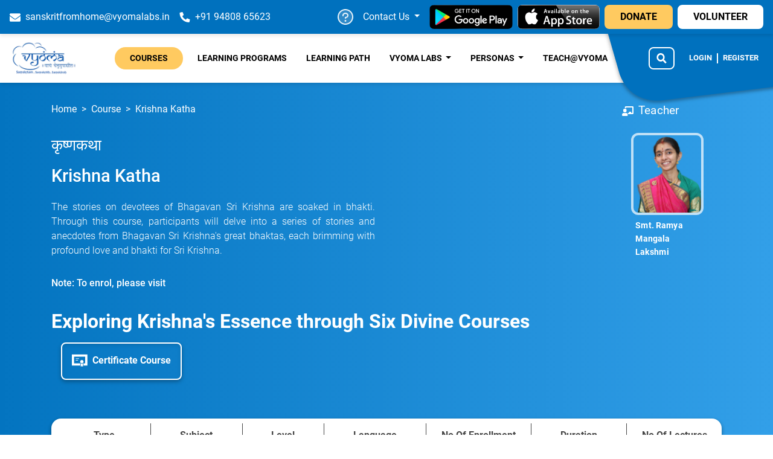

--- FILE ---
content_type: text/html; charset=UTF-8
request_url: https://www.sanskritfromhome.org/course-details/KrishnaKatha-48721
body_size: 22840
content:
<script type="text/javascript">
  var ParamInstitution_Bundle_Id = null;
  var course_details_data = null;

  

   ParamInstitution_Bundle_Id = "48721";
    window.enrollment_disabled= true ; 
window.is_outside_india = false ; 

        course_details_data = {"code":200,"message":"Bundle Details","bundle":{"institution_bundle_id":48721,"bundle_id":27187,"bundle_name":"Krishna Katha","bundle_description":"The stories on devotees of Bhagavan Sri Krishna are soaked in bhakti.  Through this course, participants will delve into a series of stories and anecdotes from Bhagavan Sri Krishna's great bhaktas, each brimming with profound love and bhakti for Sri Krishna. \n\n<\/a><\/strong><\/h1> <h6>Note: To enrol, please visit<\/a><\/strong><\/h1> <h6><br><h2><strong><a href=\"https:\/\/www.sanskritfromhome.org\/course-details\/Krishnabundle-48717\"_blank\" target=\"_blank\"> Exploring Krishna's Essence through Six Divine Courses","status":"published","cost":"0.00","bundle_overview":"<p style=\"color: #333333;\"><span style=\"font-weight: bold;\"><span style=\"font-size: 18px;\">Learning Outcomes :&nbsp;<\/span><\/span><\/p><ul>\n<li><span style=\"color: #333333;\"><span style=\"font-size: 15px;\">Children will learn about the great devotees of Bhagavan Sri Krishna&nbsp;<\/span><\/span><\/li>\n<li><span style=\"color: #333333;\"><span style=\"font-size: 15px;\">Children will experience a stronger spiritual connection with Krishna, as the stories reveal His divine qualities, love and teachings, inspiring devotion, introspection and bhakti<\/span><\/span><\/li>\n<\/ul>\n","is_online_package":1,"actual_cost":"0.00","striked_cost":"0.00","position":1,"package_cost_set":1,"organization_id":683,"academic_year":4,"fees_template_ids":["807"],"bundle_recurring_ids":[],"video_url":"","student_count":0,"free_preview_allowed":0,"payment_gateway":"8","course_type":1,"pretty_name":"KrishnaKatha","img_url":"https:\/\/dme2wmiz2suov.cloudfront.net\/User(18517814)\/CourseBundles(27187)\/2041697-Course_Image_-_Katha.jpg","currency_symbol":"$","currency_id":1,"apple_product_id":"683_27187","rating":0,"num_of_rating":0,"organization_name":"Vyoma","enable_buy_now":1,"is_course_enrollment_allowed":0,"show_pricing":1,"base_currency_id":49,"expiration_after":0,"language_ids":[],"exam_ids":["9583"],"cost_pre_gst":"0.00","cost_post_gst":"0.00","gst":"0.00","is_gst_exclusive":0},"tags":[{"id":3,"label":"Subject","type":1,"value":["Samskrti (Culture)"]},{"id":4,"label":"Level","type":1,"value":["Basic"]},{"id":5,"label":"Language","type":1,"value":["English"]},{"id":8,"label":"Type","type":1,"value":["Past Webinars"]},{"id":9,"label":"Course Division","type":1,"value":["Course"]},{"id":10,"label":"Certificate","type":2,"value":["true"]},{"id":12,"label":"Course Title Sanskrit","type":4,"value":["<span class=\"WdYUQQ text-decoration-none text-strikethrough-none\">&#2325;&#2371;&#2359;&#2381;&#2339;&#2325;&#2341;&#2366;<\/span><span class=\"WdYUQQ text-decoration-none text-strikethrough-none white-space-prewrap\"><\/span>\n"]},{"id":14,"label":"Live session Schedule text","type":4,"value":["<span style=\"color: #0000ff;\"><b>27th Aug - 30th Aug 2023<\/b><\/span><p><span style=\"color: #0000ff;\"><b>Sunday to Wednesday<\/b><\/span><\/p><p><span style=\"color: #0000ff;\"><b>6:00 PM - 7:00 PM (IST)<\/b><\/span><\/p>\n"]},{"id":23,"label":"Status","type":1,"value":["Completed"]},{"id":24,"label":"Number of Lectures","type":4,"value":["<p>4<\/p>\n"]},{"id":25,"label":"Duration","type":4,"value":["<p>4<\/p>\n"]},{"id":26,"label":"Personas","type":1,"value":["Kids","School-College Studentss ","Special Children"]},{"id":133,"label":"Course Ordering","type":3,"value":["26 Jul 2023"]},{"id":225,"label":"SSS Category","type":1,"value":["Samskrti","Samskara"]},{"id":227,"label":"Viniyoga","type":2,"value":["true"]},{"id":228,"label":"Adhyayanam Category","type":1,"value":["Viniyoga"]},{"id":229,"label":"Term of Course","type":1,"value":["Very Short"]},{"id":230,"label":"Position in Funnel","type":1,"value":["Lower Middle"]},{"id":231,"label":"Division","type":1,"value":["\u2060Indian Knowledge Systems (IKS)"]}],"tutors":[{"tutor_id":89757341,"tutor_name":"Smt. Ramya Mangala Lakshmi","about":"<p><strong><span style=\"font-size: 16px;\">Smt. Ramya Mangala Lakshmi<\/span><\/strong><span style=\"font-size: 16px;\"> is a versatile and accomplished educator with deep grounding in classical Sanskrit and Indian performing arts. She specializes in <\/span><em><span style=\"font-size: 16px;\">padya<\/span><\/em><span style=\"font-size: 16px;\"> learning (shloka and stotra-based pedagogy), where she brings Puranic narratives to life for learners, linking moral wisdom with chanting and devotional expression.<\/span><\/p><p><span style=\"font-size: 16px;\">Nurtured from an early age, she was introduced to Bharatanatyam, Carnatic vocal music, and Veena, and continues to refine her artistry under the guidance of her gurus. Her passion for drawing and visual expression has grown through self-directed learning, alongside continued Sanskrit studies nurtured within her scholarly family environment.<\/span><\/p><p><span style=\"font-size: 16px;\">She has successfully completed five Sanskrit examinations conducted by the Surasaraswathi Sabha in 2017 and received the blessings of the Jagadguru of Sringeri for memorizing all 18 chapters of the Bhagavad Gita in 2017. She has also cleared four Bhagavad Gita examinations conducted by Bharatiya Vidya Bhavan in 2015.<\/span><\/p><p><span style=\"font-size: 16px;\">Smt. Ramya has been recognized and awarded across several reputed competitive platforms for excellence in chanting, music, and Sanskrit. Her achievements include winning prestigious contests at ISKCON Bangalore, Egmore Sanskrit School (Chennai), and Tirumala Tirupati Devasthanams, where she was awarded the Gold Medal at the national level for chanting all 18 chapters of the Bhagavad Gita in 2021. She has also been instrumental in conducting children-centric chanting preparation sessions aligned to Samskrita Bharati syllabi.<\/span><\/p><p><span style=\"font-size: 16px;\">Along with her brother and family support, Smt. Ramya actively engages in grassroots Sanskrit mentoring, delivering private classes from home and preparing students for Surasaraswathi Sabha and Chittoor examinations. She is recognized as a natural communicator and community educator, passionate about societal upliftment through knowledge sharing.<\/span><\/p><p><span style=\"font-size: 16px;\">She holds a Gold Medal in her Bachelor&rsquo;s degree (Carnatic Music, English, and Psychology) from REVA University, and has completed master&rsquo;s degrees in Carnatic Music from JAIN University, Bengaluru, Karnataka, and Bharatanatyam from Annamalai University, Chidambaram, Tamil Nadu. Currently serving as a Linguist at Vyoma Linguistic Labs, she aligns her academic and artistic skill sets toward contributing to accessible and meaningful knowledge delivery.<\/span><\/p>\n","img_url":"https:\/\/dme2wmiz2suov.cloudfront.net\/User(89757341)\/2065601-Without_BG.jpg","tutor_course_count":5,"tutor_students_count":2503,"custom_fields":[{"field_id":41029,"field_name":"short_description","field_value":"<ul style=\"margin-top: 0; margin-bottom: 0; padding-left: 20px;\">\n    <li style=\"font-family: Aptos, Calibri, Helvetica, sans-serif; font-size: 16px; margin: 4px 0;\">\n        <b>Master\u2019s degree in Carnatic Music and Bharatanatyam -<\/b> A passionate teacher of the Fine Arts.\n    <\/li>\n    <li style=\"font-family: Aptos, Calibri, Helvetica, sans-serif; font-size: 16px; margin: 4px 0;\">\n        <b>National recognition in Bhagavad Gita chanting -<\/b> Mastery across all 18 chapters.\n    <\/li>\n    <li style=\"font-family: Aptos, Calibri, Helvetica, sans-serif; font-size: 16px; margin: 4px 0;\">\n        <b>Expert Educator &amp; Mentor<\/b> \u2014 Coaching learners in Sanskrit chanting, grammar, assessments, and shastric study.\n    <\/li>\n    <li style=\"font-family: Aptos, Calibri, Helvetica, sans-serif; font-size: 16px; margin: 4px 0;\">\n        <b>High Engagement Teacher<\/b> \u2014 Inspires youth and children through blending epics, devotion, and accessible learning methods.\n    <\/li>\n<\/ul>\n","field_type":1},{"field_id":45495,"field_name":"to_display_in_website_home_page","field_value":"1","field_type":3}]}]};
    if (ParamInstitution_Bundle_Id == null) {
    window.location.href = "/";
  }
  let res = ParamInstitution_Bundle_Id.split("-");
  ParamInstitution_Bundle_Id = res.pop();
</script>
<!DOCTYPE html>
<html lang="en">

<head>

	<!--fix -->

	<meta charset="UTF-8" />
	<meta name="viewport" content="width=device-width, initial-scale=1.0" />
	<!-- <meta name=”robots” content=”noindex”> -->

	<!-- Global site tag (gtag.js) - Google Analytics -->
	<script async src="https://www.googletagmanager.com/gtag/js?id=UA-205388698-1"></script>
	<script>
		window.dataLayer = window.dataLayer || [];

		function gtag() {
			dataLayer.push(arguments);
		}
		gtag('js', new Date());

		gtag('config', 'UA-205388698-1');
	</script>
	<!-- Hotjar Tracking Code for https://www.sanskritfromhome.org/ -->
	<script>
		(function (h, o, t, j, a, r) {
			h.hj = h.hj || function () {
				(h.hj.q = h.hj.q || []).push(arguments)
			};
			h._hjSettings = {
				hjid: 3330570,
				hjsv: 6
			};
			a = o.getElementsByTagName('head')[0];
			r = o.createElement('script');
			r.async = 1;
			r.src = t + h._hjSettings.hjid + j + h._hjSettings.hjsv;
			a.appendChild(r);
		})(window, document, 'https://static.hotjar.com/c/hotjar-', '.js?sv=');
	</script>
	<script type="text/javascript">
		(function (c, l, a, r, i, t, y) {
			c[a] = c[a] || function () {
				(c[a].q = c[a].q || []).push(arguments)
			};
			t = l.createElement(r);
			t.async = 1;
			t.src = "https://www.clarity.ms/tag/" + i;
			y = l.getElementsByTagName(r)[0];
			y.parentNode.insertBefore(t, y);
		})(window, document, "clarity", "script", "hbgr82hggy");
	</script>

	<script type="text/javascript">
		window.apiurl = "https://www.sanskritfromhome.org/api";
		window.path = "https://www.sanskritfromhome.org/";
	</script>

	<link rel="dns-prefetch" href="https://vyomalabs.b-cdn.net">
	<link rel="preconnect" href="https://vyomalabs.b-cdn.net" crossorigin>

	<!-- <link rel="preconnect" href="https://fonts.googleapis.com/" crossorigin>
	<link rel="dns-prefetch" href="https://fonts.googleapis.com/">
	<link rel="preconnect" href="https://fonts.gstatic.com"> -->

	<!-- CDN Hosted Styles -->
	<!-- <link rel="preload" href="https://vyomalabs.b-cdn.net/v3/assets/css/mainv87.css" as="style">
	<link rel="stylesheet" href="https://vyomalabs.b-cdn.net/v3/assets/css/mainv87.css" media="screen"/> -->

	<!-- <link rel="preconnect" href="https://fonts.gstatic.com"> -->
	<!-- <link rel="stylesheet" href="https://vyomalabs.b-cdn.net/v3/assets/css/mainv106.css" /> -->
	<!-- <link rel="stylesheet" href="https://vyomalabs.b-cdn.net/v3/assets/css/mainv92.css" media="print" onload="this.media='all'"/> -->
	<!-- <link rel="stylesheet" href="https://vyomalabs.b-cdn.net/v3/assets/css/mainv92.css" media="none" onload="if(media!='all')media='all'"><noscript><link rel="stylesheet" href="css.css"></noscript> -->
			<link rel="stylesheet" href="https://vyomalabs.b-cdn.net/v3/assets/css/mainv131.css?v=2121212" />
		

	<!--////////VYOMA//////////-->
	<link rel="icon" type="image/*" href="https://vyomalabs.b-cdn.net/v3/assets/images/shared/new-logo-meta.png" />
	<link rel="apple-touch-icon" type="image/x-icon"
		href="https://vyomalabs.b-cdn.net/v3/assets/images/shared/new-logo-meta.png" />
	<!-- <meta name="google-site-verification" content="QPS1N9BdX8tzllyL5De3LItxXF-wmWYDcourse-details-hero---LCU_iTwzaSc" /> -->

	
      <!--////////VYOMA//////////-->
      <title>Krishna Katha</title>
      <link rel="canonical" href="https://www.sanskritfromhome.org/course-details/KrishnaKatha-48721"  />
      <meta name="description" content="Samskrti (Culture)"/>
      <meta name="keywords" content="Samskrti (Culture)"/>
      <meta name="author" content="Vyoma Linguistic Labs Foundation" />

      <!--////////OPENGRAPH//////////-->
      <meta property="og:locale" content="en_IN"/>
      <meta property="og:type" content="website"/>
      <meta property="og:image" content="https://dme2wmiz2suov.cloudfront.net/User(18517814)/CourseBundles(27187)/2041697-Course_Image_-_Katha.jpg"/>
      <meta property="og:image:width" content="300" />
      <meta property="og:image:height" content="300" />
      <meta property="og:title" content="Krishna Katha"/>
      <meta property="og:description" content="Samskrti (Culture)"/>
      <meta property="og:url" content="https://www.sanskritfromhome.org/course-details/KrishnaKatha-48721"/>
      <meta property="og:site_name" content="Sanskrit From Home - VyomaLabs"/>
      <!--//////////////////-->
      <!--////////TWITTER//////////-->
      <meta name="twitter:card" content="summary"/>
      <meta name="twitter:site" content="https://www.sanskritfromhome.org/course-details/KrishnaKatha-48721" />
      <meta name="twitter:title" content="Krishna Katha" />
      <meta name="twitter:description" content="Samskrti (Culture)" />
      <meta name="twitter:image" content="https://dme2wmiz2suov.cloudfront.net/User(18517814)/CourseBundles(27187)/2041697-Course_Image_-_Katha.jpg" />

      <!--////////JSON SCHEMA//////////-->
      <script type="application/ld+json">
    {
      "@context": "https://schema.org",
      "@type": "Course",
      "name": "Krishna Katha",
      "description": "Samskrti (Culture)",
      "provider": {
        "@type": "Organization",
        "name": "Vyoma Linguistic Labs Foundation",
        "sameAs": "https://www.sanskritfromhome.org/"
      }
    }
    </script>
      <!--//////////////////-->
  	<!-- <script src="https://vyomalabs.b-cdn.net/v3/assets/vendor/basev1.js"></script> -->
	<script src="https://vyomalabs.b-cdn.net/v3/assets/vendor/jquery.min.js"></script>


	<script>
		const HREF_FILES_PATH = '..';
	</script>
	<script src="https://vyomalabs.b-cdn.net/v3/assets/js/tour.js" crossorigin="anonymous" referrerpolicy="no-referrer"
		type="module"></script>
	<link rel="stylesheet" href="https://vyomalabs.b-cdn.net/v3/assets/css/tour.min.css">
</head>

<body>
	<iframe class='iframe' id='iframe'
		style='width: 100vw;height: 100vh;border:none;position:fixed; top:0; left:0; bottom:0; right:0; z-index:10000;display:none;'
		src="https://learn.sanskritfromhome.org/js-sdks/signup-sdk/iframe.php?subdomain=vyoma">
	</iframe>
	<script type='text/javascript'
		src='https://learn.sanskritfromhome.org/js-sdks/signup-sdk/signup-sdk.js?v=2.8'></script>
	<!-- <div id="universal-loader" class="universal-loader active">
		<i class="loading"></i>
	</div> -->
	<header id="header">
		<div class="input-group mobile-search">
			<div class="input-group-prepend">
				<button title="Search" class="btn back-search-button">
					<svg xmlns="http://www.w3.org/2000/svg" width="17" height="16.19" fill="#808080"
						viewBox="0 0 448 512">
						<path
							d="M257.5 445.1l-22.2 22.2c-9.4 9.4-24.6 9.4-33.9 0L7 273c-9.4-9.4-9.4-24.6 0-33.9L201.4 44.7c9.4-9.4 24.6-9.4 33.9 0l22.2 22.2c9.5 9.5 9.3 25-.4 34.3L136.6 216H424c13.3 0 24 10.7 24 24v32c0 13.3-10.7 24-24 24H136.6l120.5 114.8c9.8 9.3 10 24.8.4 34.3z" />
					</svg>
				</button>
				<button title="Search" id="home_btn_all_course_search_mobile" class="btn btn-blue-normal" type="butto">
					<svg xmlns="http://www.w3.org/2000/svg" width="17" height="16.19" fill="#D3D3D3"
						viewBox="0 0 512 512">
						<path
							d="M505 442.7L405.3 343c-4.5-4.5-10.6-7-17-7H372c27.6-35.3 44-79.7 44-128C416 93.1 322.9 0 208 0S0 93.1 0 208s93.1 208 208 208c48.3 0 92.7-16.4 128-44v16.3c0 6.4 2.5 12.5 7 17l99.7 99.7c9.4 9.4 24.6 9.4 33.9 0l28.3-28.3c9.4-9.4 9.4-24.6.1-34zM208 336c-70.7 0-128-57.2-128-128 0-70.7 57.2-128 128-128 70.7 0 128 57.2 128 128 0 70.7-57.2 128-128 128z" />
					</svg>
				</button>
			</div>
			<input type="text" id="mobile_course_search" style="height: auto;" class="form-control"
				placeholder="Search courses..." aria-label="Search">
		</div>
		<nav id="upper-nav" class="flex-row-reverse upper-nav navbar d-flex flex-lg-row px-md-3">
			<div class="contact-container">
				<div class="d-flex tg-mob-login" style="align-items:center;">
					<a class="loginButton login auth-link d-lg-none mr-2" href="#">Login</a>
					<a class="postLogin logout auth-link d-lg-none mr-2" href="#" data-toggle-second="tooltip"
						data-placement="bottom" title="Logout" style="display: none;">
						LOGOUT
					</a>
					<hr style="width: 2px;height: 16px;background: white;" class="d-lg-none">
					<a class="loginButton signup auth-link d-lg-none mx-2" href="#">Register</a>
					<a class="postLogin goToAccountButton  auth-link d-lg-none mx-2 text-capitalize"
						data-toggle-second="tooltip" data-placement="bottom" title="My Learning" href="#"
						style="display: none;">my learning</a>
				</div>
				<div class="d-flex tg-details">
					<a rel="nofollow" href="/cdn-cgi/l/email-protection#3241535c4159405b4654405d5f5a5d5f5772444b5d5f535e5350411c5b5c" class="list-group-item icon-list mr-2 mr-lg-3">
						<svg xmlns="http://www.w3.org/2000/svg" class="mr-md-1" height="18" width="18"
							viewBox="0 0 512 512" fill="white">
							<path
								d="M502.3 190.8c3.9-3.1 9.7-.2 9.7 4.7V400c0 26.5-21.5 48-48 48H48c-26.5 0-48-21.5-48-48V195.6c0-5 5.7-7.8 9.7-4.7 22.4 17.4 52.1 39.5 154.1 113.6 21.1 15.4 56.7 47.8 92.2 47.6 35.7.3 72-32.8 92.3-47.6 102-74.1 131.6-96.3 154-113.7zM256 320c23.2.4 56.6-29.2 73.4-41.4 132.7-96.3 142.8-104.7 173.4-128.7 5.8-4.5 9.2-11.5 9.2-18.9v-19c0-26.5-21.5-48-48-48H48C21.5 64 0 85.5 0 112v19c0 7.4 3.4 14.3 9.2 18.9 30.6 23.9 40.7 32.4 173.4 128.7 16.8 12.2 50.2 41.8 73.4 41.4z" />
						</svg>
						<span class="d-lg-inline d-none"><span class="__cf_email__" data-cfemail="2457454a574f564d5042564b494c4b494164525d4b4945484546570a4d4a">[email&#160;protected]</span></span>
					</a>
					<a href="tel:9480865623" class="list-group-item icon-list mr-lg-2">
						<svg xmlns="http://www.w3.org/2000/svg" class="mr-md-1" height="17" width="18"
							viewBox="0 0 512 512" fill="white">
							<path
								d="M497.39 361.8l-112-48a24 24 0 0 0-28 6.9l-49.6 60.6A370.66 370.66 0 0 1 130.6 204.11l60.6-49.6a23.94 23.94 0 0 0 6.9-28l-48-112A24.16 24.16 0 0 0 122.6.61l-104 24A24 24 0 0 0 0 48c0 256.5 207.9 464 464 464a24 24 0 0 0 23.4-18.6l24-104a24.29 24.29 0 0 0-14.01-27.6z" />
						</svg>
						<span class="d-lg-inline d-none">+91 94808 65623</span>
					</a>
					<a href="https://apps.apple.com/in/app/sanskrit-from-home/id6446798898" class="ml-2 mr-2 d-lg-none">
						<svg width="24" height="24" viewBox="0 0 24 24" fill="none" xmlns="http://www.w3.org/2000/svg">
							<rect x="0.25" y="0.25" width="23.5" height="23.5" rx="2.75" fill="#040507" />
							<rect x="0.25" y="0.25" width="23.5" height="23.5" rx="2.75" stroke="#9A9C9F"
								stroke-width="0.5" />
							<g clip-path="url(#clip0_809_4171)">
								<path
									d="M15.1819 4.00801C15.1479 3.97001 13.9229 4.02301 12.8569 5.18001C11.7909 6.33601 11.9549 7.66201 11.9789 7.69601C12.0029 7.73001 13.4989 7.78301 14.4539 6.43801C15.4089 5.09301 15.2159 4.04701 15.1819 4.00801ZM18.4959 15.741C18.4479 15.645 16.1709 14.507 16.3829 12.319C16.5949 10.131 18.0579 9.53001 18.0809 9.46501C18.1039 9.40001 17.4839 8.67501 16.8269 8.30801C16.3444 8.04951 15.8106 7.90128 15.2639 7.87401C15.1559 7.87101 14.7809 7.77901 14.0099 7.99001C13.5019 8.12901 12.3569 8.57901 12.0419 8.59701C11.7259 8.61501 10.7859 8.07501 9.77493 7.93201C9.12793 7.80701 8.44193 8.06301 7.95093 8.26001C7.46093 8.45601 6.52893 9.01401 5.87693 10.497C5.22493 11.979 5.56593 14.327 5.80993 15.057C6.05393 15.787 6.43493 16.981 7.08293 17.853C7.65893 18.837 8.42293 19.52 8.74193 19.752C9.06093 19.984 9.96093 20.138 10.5849 19.819C11.0869 19.511 11.9929 19.334 12.3509 19.347C12.7079 19.36 13.4119 19.501 14.1329 19.886C14.7039 20.083 15.2439 20.001 15.7849 19.781C16.3259 19.56 17.1089 18.722 18.0229 17.023C18.3696 16.233 18.5273 15.8057 18.4959 15.741Z"
									fill="white" />
								<path
									d="M15.1819 4.00801C15.1479 3.97001 13.9229 4.02301 12.8569 5.18001C11.7909 6.33601 11.9549 7.66201 11.9789 7.69601C12.0029 7.73001 13.4989 7.78301 14.4539 6.43801C15.4089 5.09301 15.2159 4.04701 15.1819 4.00801ZM18.4959 15.741C18.4479 15.645 16.1709 14.507 16.3829 12.319C16.5949 10.131 18.0579 9.53001 18.0809 9.46501C18.1039 9.40001 17.4839 8.67501 16.8269 8.30801C16.3444 8.04951 15.8106 7.90128 15.2639 7.87401C15.1559 7.87101 14.7809 7.77901 14.0099 7.99001C13.5019 8.12901 12.3569 8.57901 12.0419 8.59701C11.7259 8.61501 10.7859 8.07501 9.77493 7.93201C9.12793 7.80701 8.44193 8.06301 7.95093 8.26001C7.46093 8.45601 6.52893 9.01401 5.87693 10.497C5.22493 11.979 5.56593 14.327 5.80993 15.057C6.05393 15.787 6.43493 16.981 7.08293 17.853C7.65893 18.837 8.42293 19.52 8.74193 19.752C9.06093 19.984 9.96093 20.138 10.5849 19.819C11.0869 19.511 11.9929 19.334 12.3509 19.347C12.7079 19.36 13.4119 19.501 14.1329 19.886C14.7039 20.083 15.2439 20.001 15.7849 19.781C16.3259 19.56 17.1089 18.722 18.0229 17.023C18.3696 16.233 18.5273 15.8057 18.4959 15.741Z"
									fill="white" />
							</g>
							<defs>
								<clipPath id="clip0_809_4171">
									<rect width="16" height="16" fill="white" transform="translate(4 4)" />
								</clipPath>
							</defs>
						</svg>
					</a>
					<a href="https://play.google.com/store/apps/details?id=com.edmingle.vyoma&pcampaignid=web_share"
						class="mr-2 d-lg-none">
						<svg width="24" height="24" viewBox="0 0 24 24" fill="none" xmlns="http://www.w3.org/2000/svg">
							<rect x="0.25" y="0.25" width="23.5" height="23.5" rx="2.75" fill="#040507" />
							<rect x="0.25" y="0.25" width="23.5" height="23.5" rx="2.75" stroke="#9A9C9F"
								stroke-width="0.5" />
							<path
								d="M15.775 8.85629L13.3724 11.2361L6.10001 4.08407C6.3358 4.00239 6.58843 3.97965 6.83517 4.01839C7.22254 4.12449 7.59222 4.28786 7.93159 4.50091L14.5135 8.14303C14.9413 8.37292 15.3581 8.61461 15.775 8.85629Z"
								fill="#71C16A" />
							<path
								d="M19.5712 12.0041C19.5778 12.2986 19.5036 12.5894 19.3566 12.8447C19.2096 13.1001 18.9955 13.3103 18.7375 13.4525L16.7619 14.5489L14.1623 12.0041L16.7729 9.41545L16.9537 9.51635L17.2169 9.66348L17.2178 9.66398C17.7351 9.95327 18.2471 10.2396 18.7586 10.5127C19.021 10.6592 19.2365 10.877 19.3802 11.141C19.5239 11.4049 19.5907 11.7042 19.5712 12.0041Z"
								fill="#FCD601" />
							<path
								d="M13.3733 12.783L15.764 15.1308L14.031 16.0959L8.74338 19.0348C8.64178 19.0909 8.54008 19.1464 8.43845 19.2019C8.10212 19.3854 7.76664 19.5684 7.43812 19.7708C7.25511 19.8849 7.04985 19.9586 6.83607 19.9869C6.62229 20.0152 6.40493 19.9975 6.19854 19.9351L13.3733 12.783Z"
								fill="#E93C51" />
							<path
								d="M5.24443 4.78639L12.6044 12.0041L5.29916 19.2883C5.17995 19.1325 5.0872 18.9581 5.02464 18.7721C4.99179 18.5614 4.99179 18.347 5.02464 18.1363V5.7405C5.00274 5.40786 5.07937 5.07523 5.24359 4.78639H5.24443Z"
								fill="#58CAF5" />
						</svg>
					</a>
				</div>
			</div>
			<div class="service-container">
				<div class="mr-3" id="tg-trigger">
					<svg width="26" height="26" viewBox="0 0 26 26" fill="none" xmlns="http://www.w3.org/2000/svg">
						<path opacity="0.2"
							d="M25 13C25 15.3734 24.2962 17.6935 22.9776 19.6668C21.6591 21.6402 19.7849 23.1783 17.5922 24.0866C15.3995 24.9948 12.9867 25.2324 10.6589 24.7694C8.33115 24.3064 6.19295 23.1635 4.51472 21.4853C2.83649 19.8071 1.6936 17.6689 1.23058 15.3411C0.767559 13.0133 1.0052 10.6005 1.91345 8.4078C2.8217 6.21509 4.35977 4.34094 6.33316 3.02236C8.30655 1.70379 10.6266 1 13 1C16.1826 1 19.2348 2.26428 21.4853 4.51472C23.7357 6.76515 25 9.8174 25 13Z"
							fill="white" fill-opacity="0.9" />
						<path
							d="M14.5 19.5C14.5 19.7967 14.412 20.0867 14.2472 20.3334C14.0824 20.58 13.8481 20.7723 13.574 20.8858C13.2999 20.9993 12.9983 21.0291 12.7074 20.9712C12.4164 20.9133 12.1491 20.7704 11.9393 20.5607C11.7296 20.3509 11.5867 20.0836 11.5288 19.7926C11.471 19.5017 11.5007 19.2001 11.6142 18.926C11.7277 18.6519 11.92 18.4176 12.1667 18.2528C12.4133 18.088 12.7033 18 13 18C13.3978 18 13.7794 18.158 14.0607 18.4393C14.342 18.7206 14.5 19.1022 14.5 19.5ZM13 6C10.2425 6 8.00001 8.01875 8.00001 10.5V11C8.00001 11.2652 8.10536 11.5196 8.2929 11.7071C8.48044 11.8946 8.73479 12 9.00001 12C9.26522 12 9.51958 11.8946 9.70711 11.7071C9.89465 11.5196 10 11.2652 10 11V10.5C10 9.125 11.3463 8 13 8C14.6538 8 16 9.125 16 10.5C16 11.875 14.6538 13 13 13C12.7348 13 12.4804 13.1054 12.2929 13.2929C12.1054 13.4804 12 13.7348 12 14V15C12 15.2652 12.1054 15.5196 12.2929 15.7071C12.4804 15.8946 12.7348 16 13 16C13.2652 16 13.5196 15.8946 13.7071 15.7071C13.8946 15.5196 14 15.2652 14 15V14.91C16.28 14.4913 18 12.6725 18 10.5C18 8.01875 15.7575 6 13 6ZM26 13C26 15.5712 25.2376 18.0846 23.8091 20.2224C22.3807 22.3603 20.3503 24.0265 17.9749 25.0104C15.5995 25.9944 12.9856 26.2518 10.4638 25.7502C7.94208 25.2486 5.6257 24.0105 3.80762 22.1924C1.98953 20.3743 0.751405 18.0579 0.249797 15.5362C-0.251811 13.0144 0.0056327 10.4006 0.989572 8.02512C1.97351 5.64968 3.63975 3.61935 5.77759 2.1909C7.91543 0.762437 10.4288 0 13 0C16.4467 0.00363977 19.7512 1.37445 22.1884 3.81163C24.6256 6.24882 25.9964 9.5533 26 13ZM24 13C24 10.8244 23.3549 8.69767 22.1462 6.88873C20.9375 5.07979 19.2195 3.66989 17.2095 2.83733C15.1995 2.00476 12.9878 1.78692 10.854 2.21136C8.72022 2.6358 6.76021 3.68345 5.22183 5.22183C3.68345 6.7602 2.63581 8.72022 2.21137 10.854C1.78693 12.9878 2.00477 15.1995 2.83733 17.2095C3.66989 19.2195 5.07979 20.9375 6.88873 22.1462C8.69767 23.3549 10.8244 24 13 24C15.9164 23.9967 18.7123 22.8367 20.7745 20.7745C22.8367 18.7123 23.9967 15.9164 24 13Z"
							fill="white" fill-opacity="0.9" />
					</svg>

				</div>
				<a href="../course-listing"
					style="background-color:#ffca60;text-transform: uppercase; color: black;padding: 8px 25px; border-radius: 100px;font-weight: bold;font-weight: 700;font-size: 16px;line-height: 21px;font-family: 'Roboto'; text-decoration:none;"
					class="d-sm-none mr-2 tg-mobile-courses">Courses </a>
				<div class="dropdown show ">
					<a class="mr-sm-3 tg-contact dropdown-toggle customer-service d-none d-sm-block" href="#"
						id="customerServiceDropdown" data-toggle="dropdown" aria-haspopup="true" aria-expanded="false">
						Contact Us
					</a>

					<nav class="dropdown-menu" aria-labelledby="customerServiceDropdown">
						<a class="dropdown-item" href="../write-to-us">Write To
							Us</a>
						<a class="dropdown-item" href="../faq">FAQ</a>
						<a class="dropdown-item"
							href="../testimonials">Testimonials</a>
						<a class="dropdown-item" href="../help-videos">Help
							Videos</a>
					</nav>
				</div>
				<a href="https://play.google.com/store/apps/details?id=com.edmingle.vyoma&pcampaignid=web_share"
					class="mr-2 d-lg-inline d-none">
					<img class="store-image" style="border-radius: 8px;overflow:hidden;max-height:40px"
						src="https://vyomalabs.b-cdn.net/v3/assets/images/shared/play-store.png" alt="playstore" />
				</a>
				<a href="https://apps.apple.com/in/app/sanskrit-from-home/id6446798898" class="mr-2 d-lg-inline d-none">
					<img class="store-image"
						style="background: white;border-radius: 8px;overflow:hidden;max-height:40px"
						src="https://vyomalabs.b-cdn.net/v3/assets/images/shared/app-store.png" alt="app store"
						alt="playstore" />
				</a>
				<a target="_blank" rel="noopener noreferrer" href="https://vyoma.org/donation/"
					class="px-4 mr-2 btn btn-yellow d-sm-inline d-none">DONATE</a>
				<a target="_blank" rel="noopener noreferrer" href="https://forms.gle/jJgRVLpGSkEni2G3A"
					class="px-4 btn btn-white d-sm-inline d-none">VOLUNTEER</a>
			</div>
		</nav>
		<nav class="main-nav navbar navbar-expand-lg ">
			<a class="navbar-brand" href="../">
				<img class="brand-main-logo" src="https://vyomalabs.b-cdn.net/v3/assets/images/shared/new-logo.png"
					width="114" height="55" alt="Vyoma Labs Logo">
			</a>
			<div class="navbar-toggler" id="mobile-button">
				<div class="header-search for-mobile tg-mob-search">
					<button type="button" aria-label="Search Courses" class="btn mobile-search-btn"
						data-toggle="dropdown" aria-haspopup="true" aria-expanded="false">
						<svg id="search-icon" xmlns="http://www.w3.org/2000/svg" width="17" height="16.19" fill="white"
							viewBox="0 0 512 512">
							<path
								d="M505 442.7L405.3 343c-4.5-4.5-10.6-7-17-7H372c27.6-35.3 44-79.7 44-128C416 93.1 322.9 0 208 0S0 93.1 0 208s93.1 208 208 208c48.3 0 92.7-16.4 128-44v16.3c0 6.4 2.5 12.5 7 17l99.7 99.7c9.4 9.4 24.6 9.4 33.9 0l28.3-28.3c9.4-9.4 9.4-24.6.1-34zM208 336c-70.7 0-128-57.2-128-128 0-70.7 57.2-128 128-128 70.7 0 128 57.2 128 128 0 70.7-57.2 128-128 128z" />
						</svg>
					</button>
				</div>

				<svg xmlns="http://www.w3.org/2000/svg" id="sideNavButton" width="17" height="16.19"
					viewBox="0 0 17 16.19">
					<path
						d="M57.45,48.9H54.9a2.491,2.491,0,0,0-2.55,2.429v2.429A2.491,2.491,0,0,0,54.9,56.19h2.55A2.491,2.491,0,0,0,60,53.762V51.333A2.491,2.491,0,0,0,57.45,48.9m-9.35,0H45.55A2.491,2.491,0,0,0,43,51.333v2.429a2.491,2.491,0,0,0,2.55,2.429H48.1a2.491,2.491,0,0,0,2.55-2.429V51.333A2.491,2.491,0,0,0,48.1,48.9M57.45,40H54.9a2.491,2.491,0,0,0-2.55,2.429v2.429a2.491,2.491,0,0,0,2.55,2.429h2.55A2.491,2.491,0,0,0,60,44.857V42.429A2.491,2.491,0,0,0,57.45,40m-6.8,2.429v2.429a2.491,2.491,0,0,1-2.55,2.429H45.55A2.491,2.491,0,0,1,43,44.857V42.429A2.491,2.491,0,0,1,45.55,40H48.1a2.491,2.491,0,0,1,2.55,2.429"
						transform="translate(-43 -40)" fill="currentColor" fill-rule="evenodd" />
				</svg>
			</div>
			<div class="collapse navbar-collapse" style="z-index: 10;">
				<ul class="mr-auto first-nav navbar-nav">
					<li class="nav-item">
						<a class="nav-link tg-courses"
							style="background-color:#ffca60;text-transform: uppercase; color: black;padding: 8px 25px; border-radius: 100px;font-weight: bold;font-weight: 700;font-family: 'Roboto'; text-decoration:none;"
							href="../course-listing">Courses</a>
					</li>
					<li class="nav-item">
						<a class="nav-link tg-learning"
							href="../learning-program-listing">Learning Programs</a>
					</li>
					<li class="nav-item">
						<a class="nav-link tg-path"
							href="../customise-learning-path">Learning Path</a>
					</li>
					<li class="nav-item dropdown">
						<a href="#0" role="button" tabindex="0" class="nav-link dropdown-toggle" id="vyomalabsDropdown"
							data-toggle="dropdown" aria-haspopup="true" aria-expanded="false">
							Vyoma Labs
						</a>
						<nav class="dropdown-menu" aria-labelledby="vyomalabsDropdown">
							<a class="dropdown-item"
								href="../unique-differentiator">Unique
								Differentiators</a>
							<a class="dropdown-item"
								href="../learning-modes">Learning Modes</a>
							<a class="dropdown-item" href="../mobile-learning">Mobile
								Learning</a>
							<a class="dropdown-item" target="_blank" rel="noopener noreferrer nofollow"
								href="https://digitalsanskritguru.com">Digital Sanskrit Guru</a>
							<a class="dropdown-item" target="_blank" rel="noopener noreferrer nofollow"
								href="https://www.vyoma.org/">About Vyoma Labs</a>
						</nav>
					</li>
					<li class="nav-item dropdown">
						<a class="nav-link dropdown-toggle" href="#0" role="button" tabindex="0" id="personasDropdown"
							data-toggle="dropdown" aria-haspopup="true" aria-expanded="false">
							Personas
						</a>
						<nav class="dropdown-menu" aria-labelledby="personasDropdown">
							<a class="dropdown-item"
								href="../course-listing/kids">Kids</a>
							<a class="dropdown-item"
								href="../course-listing/school-college">School/College
								Students</a>
							<a class="dropdown-item"
								href="../course-listing/university">University
								Students</a>
							<a class="dropdown-item"
								href="../course-listing/professionals">Professionals</a>
							<a class="dropdown-item"
								href="../course-listing/homemakers">Homemakers</a>
							<a class="dropdown-item"
								href="../course-listing/senior-citizens">Senior
								Citizens</a>
							<a class="dropdown-item"
								href="../course-listing/special-children">Special
								Children</a>
						</nav>
					</li>
										<li class="nav-item">
						<a class="nav-link"
							href="../apply-as-teacher">Teach@Vyoma</a>
					</li>

				</ul>
				<ul class="ml-auto second-nav navbar-nav">
					<li class="nav-item">
						<div class="header-search desktop">
							<button type="button" class="btn desktop-search-btn tg-search" data-toggle="dropdown"
								data-toggle-second="tooltip" data-placement="bottom" aria-label="Search Courses"
								title="Search Courses" aria-haspopup="true" aria-expanded="false">
								<svg id="search-icon-desk" xmlns="http://www.w3.org/2000/svg" width="17" height="16.19"
									fill="white" viewBox="0 0 512 512">
									<path
										d="M505 442.7L405.3 343c-4.5-4.5-10.6-7-17-7H372c27.6-35.3 44-79.7 44-128C416 93.1 322.9 0 208 0S0 93.1 0 208s93.1 208 208 208c48.3 0 92.7-16.4 128-44v16.3c0 6.4 2.5 12.5 7 17l99.7 99.7c9.4 9.4 24.6 9.4 33.9 0l28.3-28.3c9.4-9.4 9.4-24.6.1-34zM208 336c-70.7 0-128-57.2-128-128 0-70.7 57.2-128 128-128 70.7 0 128 57.2 128 128 0 70.7-57.2 128-128 128z" />
								</svg>
							</button>
							<div class="dropdown-menu dropdown-menu-right">
								<div class="px-2 search-section">
									<div class="input-group flex-nowrap">
										<input type="text" id="course_search" class="form-control"
											style="width: 14rem" " placeholder=" Search courses..." aria-label="Search">
										<div class="input-group-append">
											<button id="home_btn_all_course_search" class="btn btn-blue-normal"
												type="button">Search</button>
										</div>
									</div>
								</div>
							</div>
						</div>
					</li>
					<div style="display:flex;" class="tg-login" id="login-register">
						<li class="nav-item">
							<a class="nav-link nav-link-special loginButton login" href="#">Login</a>
						</li>
						<li class="nav-item ">
							<a class="nav-link postLogin logout" href="#" data-toggle-second="tooltip"
								data-placement="bottom" title="Logout" style="display: none;">
								LOGOUT
							</a>
						</li>
						<li class="nav-item ">
							<hr style="width: 2px;height: 16px;background: white;margin: 0;">
						</li>
						<li class="nav-item">
							<a class="nav-link nav-link-special loginButton signup" href="#">Register</a>
						</li>
						<li class="nav-item ">
							<a class="nav-link postLogin goToAccountButton text-uppercase" data-toggle-second="tooltip"
								data-placement="bottom" title="My Learning" href="#" style="display: none;">my
								learning</a>
						</li>
					</div>

				</ul>
			</div>
			<div class="desktop-tilt d-md-block d-none" style="z-index:0;">
				<img src="https://vyomalabs.b-cdn.net/v3/assets/images/header/tilt.svg" alt="tilt" width="439"
					height="248" loading="lazy">
			</div>
			<div class="mobile-tilt d-md-none " style="z-index:0;">
				<img src="https://vyomalabs.b-cdn.net/v3/assets/images/header/mobile-tilt.svg" alt="tilt mobile"
					width="224" height="155" loading="lazy">
			</div>
		</nav>
	</header>

	<div id="sideNav">
		<div id="cancelSideNav" class="cancel">
			<svg width="20" height="20" viewBox="0 0 496 496" style="fill:#777777;opacity: .8;"
				xmlns="http://www.w3.org/2000/svg">
				<path
					d="M248 0C111 0 0 111 0 248C0 385 111 496 248 496C385 496 496 385 496 248C496 111 385 0 248 0ZM248 448C137.5 448 48 358.5 48 248C48 137.5 137.5 48 248 48C358.5 48 448 137.5 448 248C448 358.5 358.5 448 248 448ZM349.8 185.8L287.6 248L349.8 310.2C354.5 314.9 354.5 322.5 349.8 327.2L327.2 349.8C322.5 354.5 314.9 354.5 310.2 349.8L248 287.6L185.8 349.8C181.1 354.5 173.5 354.5 168.8 349.8L146.2 327.2C141.5 322.5 141.5 314.9 146.2 310.2L208.4 248L146.2 185.8C141.5 181.1 141.5 173.5 146.2 168.8L168.8 146.2C173.5 141.5 181.1 141.5 185.8 146.2L248 208.4L310.2 146.2C314.9 141.5 322.5 141.5 327.2 146.2L349.8 168.8C354.5 173.5 354.5 181.1 349.8 185.8V185.8Z"
					fill="black" />
			</svg>

		</div>
		<div class="upper-nav">
			<div class="nav-item">
				<a target="_blank" rel="noopener noreferrer nofollow" href="https://vyoma.org/donation/"
					class="nav-link">
					DONATE
				</a>
			</div>
			<div class="nav-item">
				<a target="_blank" rel="noopener noreferrer nofollow" class="nav-link"
					href="https://forms.gle/jJgRVLpGSkEni2G3A">
					VOLUNTEER
				</a>
			</div>

		</div>
		<div id="accordion" style="flex-grow: .7">
			<div class="nav-item  tg-tab-courses">
				<a href="../course-listing" class="nav-link">
					Courses
				</a>
			</div>
			<div class="nav-item tg-mob-learning">
				<a href="../learning-program-listing" class="nav-link">
					Learning Programs
				</a>
			</div>
			<div class="nav-item tg-mob-path">
				<a href="../customise-learning-path" class="nav-link">
					Learning Path
				</a>
			</div>
			<div class="nav-item">
				<a href="#0" role="button" tabindex="0" class="nav-link d-arrow collapsed" data-toggle="collapse"
					data-target="#vyomaDrop" aria-expanded="true" aria-controls="vyomaDrop">
					Vyoma Labs
				</a>

				<div id="vyomaDrop" class="collapse" aria-labelledby="vyomaDrop" data-parent="#accordion">
					<nav class="dropdown-container" data-toggle="collapse" data-target="#vyomaDrop" aria-expanded="true"
						aria-controls="vyomaDrop">
						<a class="dropdown-item"
							href="../unique-differentiator">Unique
							Differentiators</a>
						<a class="dropdown-item" href="../learning-modes">Learning
							Modes</a>
						<a class="dropdown-item" href="../mobile-learning">Mobile
							Learning</a>
						<a class="dropdown-item" target="_blank" rel="noopener noreferrer nofollow"
							href="https://digitalsanskritguru.com">Digital Sanskrit Guru</a>
						<a class="dropdown-item" target="_blank" rel="noopener noreferrer"
							href="https://www.vyoma.org/">About Vyoma Labs</a>
					</nav>
				</div>
			</div>
			<div class="nav-item">
				<a href="#0" role="button" tabindex="0" class="nav-link d-arrow collapsed" data-toggle="collapse"
					data-target="#personaDrop" aria-expanded="true" aria-controls="personaDrop">
					Personas
				</a>

				<div id="personaDrop" class="collapse" aria-labelledby="personaDrop" data-parent="#accordion">
					<nav class="dropdown-container" data-toggle="collapse" data-target="#personaDrop"
						aria-expanded="true" aria-controls="personaDrop">
						<a class="dropdown-item"
							href="../course-listing/kids">Kids</a>
						<a class="dropdown-item"
							href="../course-listing/school-college">School/College
							Students</a>
						<a class="dropdown-item"
							href="../course-listing/university">University
							Students</a>
						<a class="dropdown-item"
							href="../course-listing/professionals">Professionals</a>
						<a class="dropdown-item"
							href="../course-listing/homemakers">Homemakers</a>
						<a class="dropdown-item"
							href="../course-listing/senior-citizens">Senior
							Citizens</a>
						<a class="dropdown-item"
							href="../course-listing/special-children">Special
							Children</a>
					</nav>
				</div>
			</div>
			<div class="nav-item">
				<a href="#0" role="button" tabindex="0" class="nav-link d-arrow collapsed" data-toggle="collapse"
					data-target="#collapseThree" aria-expanded="true" aria-controls="collapseThree">
					Apply
				</a>

				<div id="collapseThree" class="collapse" aria-labelledby="collapseThree" data-parent="#accordion">
					<nav class="dropdown-container" data-toggle="collapse" data-target="#collapseThree"
						aria-expanded="true" aria-controls="collapseThree">
						<a class="dropdown-item" href="../apply-as-teacher">Apply as
							Teacher</a>
						<!-- <a class="dropdown-item" href="../apply-1-on-1-learning">Apply for 1-on-1 Learning</a> -->
						<!-- <a class="dropdown-item" href="../testimonials">Testimonials</a> -->
					</nav>
				</div>
			</div>
			<div class="nav-item tg-mob-contact">

				<a href="#1" role="button" tabindex="0" class="nav-link d-arrow collapsed " data-toggle="collapse"
					data-target="#collapseFour" aria-expanded="true" aria-controls="collapseFour">
					Contact Us
				</a>

				<div id="collapseFour" class="collapse" aria-labelledby="collapseFour" data-parent="#accordion">
					<nav class="dropdown-container" data-toggle="collapse" data-target="#collapseFour"
						aria-expanded="true" aria-controls="collapseFour">
						<a class="dropdown-item" href="../write-to-us">Write To
							Us</a>
						<a class="dropdown-item" href="../faq">FAQ</a>
						<a class="dropdown-item"
							href="../testimonials">Testimonials</a>
						<a class="dropdown-item" href="../help-videos">Help
							Videos</a>
					</nav>
				</div>
			</div>

		</div>
		<div class="contact-nav ">
			<a href="/cdn-cgi/l/email-protection#bfccded1ccd4cdd6cbd9cdd0d2d7d0d2daffc9c6d0d2ded3deddcc91d6d1"><span class="__cf_email__" data-cfemail="2b584a45584059425f4d5944464344464e6b5d5244464a474a4958054245">[email&#160;protected]</span></a>
			<a href="tel:+919480865623">+91 94808 65623</a>
		</div>
		<!-- <div class="bottom-tilt">
			<img src="https://vyomalabs.b-cdn.net/v3/assets/images/header/mobile-bottom-tilt.png" alt="visual design" />
		</div> -->
	</div>
	<div class="cookie-popup cookie-popup--short">
		<p>
			This website uses cookies and other tracking tools to provide you with the best experience. By using our
			site, you acknowledge that you understand this and are willing to comply with the terms in our <a
				href="../privacy-policy">privacy
				policy</a>
			and
			<a href="../cookies-policy"> cookies policy</a>.
		</p>
		<button class="btn btn-blue accept">
			<svg xmlns="http://www.w3.org/2000/svg" width="24" height="24" viewBox="0 0 24 24" fill="none"
				stroke="currentColor" stroke-width="2" stroke-linecap="round" stroke-linejoin="round"
				class="feather feather-x">
				<line x1="18" y1="6" x2="6" y2="18"></line>
				<line x1="6" y1="6" x2="18" y2="18"></line>
			</svg>
		</button>
	</div>

	<div class="scrollable-container">

		<div class="sideNav-background"></div>

		<script data-cfasync="false" src="/cdn-cgi/scripts/5c5dd728/cloudflare-static/email-decode.min.js"></script><script>
			const assetsURL = 'https://www.sanskritfromhome.org/dist';
			window.loadJS = function (file, type = 'application/javascript', attr) {
				// DOM: Create the script element
				var jsElm = document.createElement("script");
				// set the type attribute
				jsElm.type = type;

				if (attr) Object.keys(attr).map((key) => jsElm.setAttribute(key, attr[key]));
				// make the script element load file
				jsElm.src = file;
				// finally insert the element to the body element in order to load the script
				document.body.appendChild(jsElm);
			}
			loadJS(`${assetsURL}/js/header.js`);
		</script>

		<script>
			$(function () {
				// console.log('tooltip')
				$('[data-toggle-second="tooltip"]').tooltip();
			});

			//COOKIE
			/* common fuctions */
			function el(selector) {
				return document.querySelector(selector)
			}

			function els(selector) {
				return document.querySelectorAll(selector)
			}

			function on(selector, event, action) {
				els(selector).forEach(e => e.addEventListener(event, action))
			}

			function cookie(name) {
				let c = document.cookie.split('; ').find(cookie => cookie && cookie.startsWith(name + '='))
				return c ? c.split('=')[1] : false;
			}


			/* popup button hanler */
			on('.cookie-popup button.accept', 'click', (e) => {
				el('.cookie-popup').classList.add('cookie-popup--accepted');
				document.cookie = `cookie-accepted=true`
			});

			// on('.cookie-popup button.dismiss', 'click', (e) => {
			// 	el('.cookie-popup').classList.add('cookie-popup--accepted');
			// 	document.cookie = `cookie-accepted=false`
			// });

			on()
			/* popup init hanler */
			if (cookie('cookie-accepted') !== "true") {
				window.addEventListener("scroll", () => {
					if (window.innerWidth < 768) {
						if (window.scrollY >= 1500) {
							el('.cookie-popup').classList.add('cookie-popup--not-accepted');
						}
					} else {
						el('.cookie-popup').classList.add('cookie-popup--not-accepted');
					}

				})
			}




			/* page buttons handlers */

			function _reset() {
				document.cookie = 'cookie-accepted=false';
				document.location.reload();
			}

			function _switchMode(cssClass) {
				el('.cookie-popup').classList.toggle(cssClass);
			}
		</script>


		<script type="text/javascript">
			$(window).on('load', function () {
				if (window.location.href == 'https://www.sanskritfromhome.org/' || window.location.href.startsWith('http://localhost')) {

					function shouldDisplayModal() {
						const lastShown = new Date(localStorage.getItem("popupBannerLastShown") || "1970-01-01");
						const FOUR_HOURS = 4 * 60 * 60 * 1000;
						const now = new Date();
						return (now - lastShown) > FOUR_HOURS;
					}

					// Fetch banners from API - use relative URL for flexibility
					fetch('/api/PopupBanners.php')
						.then(response => response.json())
						.then(data => {
							if (data.banners && data.banners.length > 0 && shouldDisplayModal()) {
								// Build carousel items
								const carouselInner = document.querySelector('#carouselExampleControls .carousel-inner');
								carouselInner.innerHTML = '';

								data.banners.forEach((banner, index) => {
									const item = document.createElement('a');
									item.href = banner.click_link || '#';
									item.className = 'carousel-item' + (index === 0 ? ' active' : '');
									if (banner.click_link) {
										item.target = '_blank';
									}
									item.innerHTML = '<img style="border-radius: 0.3rem;" width="100%" src="' + banner.image_link + '" class="img-responsive">';
									carouselInner.appendChild(item);
								});

								// Show/hide carousel controls based on number of banners
								const prevBtn = document.querySelector('#carouselExampleControls .carousel-control-prev');
								const nextBtn = document.querySelector('#carouselExampleControls .carousel-control-next');
								if (prevBtn && nextBtn) {
									if (data.banners.length > 1) {
										prevBtn.style.display = 'flex';
										nextBtn.style.display = 'flex';
									} else {
										prevBtn.style.display = 'none';
										nextBtn.style.display = 'none';
									}
								}

								setTimeout(() => {
									$('#amazonSeller').modal('show');
								}, 1500);
							}
						})
						.catch(error => {
							console.error('Error fetching popup banners:', error);
						});

					$("#amazonSeller").on('hidden.bs.modal', function () {
						localStorage.setItem("popupBannerLastShown", new Date().toString());
					});
				}
			});
		</script>
		<style>
			body.modal-open {
				width: 100vw;
			}

			.car-control {
				border-radius: 50%;
				width: 45px;
				height: 45px;
				bottom: 0;
				top: 0;
				margin: auto;
				background: #0071be;
			}

			.carousel-control-prev {
				left: 14px;
			}

			.carousel-control-next {
				right: 14px;
			}

			.cal-control {
				border-radius: 50%;
				width: 56px;
				height: 56px;
				bottom: 0;
				top: 0;
				margin: auto;
				border: 1px solid #21252980;
				background-color: #FFFFFF33;
			}

			.cal-carousel-inner {
				max-width: 900px;
				margin: auto;
				box-shadow: 0px 0px 52px 0px #00000040;

			}

			@media only screen and (min-width: 770px) and (max-width: 1060px) {
				.cal-carousel-inner {
					max-width: 750px;
				}

			}

			@media only screen and (max-width: 768px) {
				.cal-control {
					margin-top: auto !important;
					margin: 0px;
				}

				.carousel-indicators {
					position: relative;
					order: 1;
					gap: 0.5px !important;
					margin-top: 40.62px;
				}

				#calenderCarousel {
					flex-direction: column;
				}

				.carousel-indicators li {
					height: 10px;
					width: 10px;
					border-radius: 100%;
					background-color: #0000001A;
				}

				.carousel-indicators .active {
					background-color: #373736;
				}
			}
		</style>
		<div id="amazonSeller" class="modal fade" tabindex="-1" role="dialog" aria-labelledby="myModalLabel"
			aria-hidden="true">
			<div class="modal-dialog modal-dialog-centered" style="max-width: 500px">
				<div class="modal-content">
					<div class="modal-body" style="padding:.4rem;">
						<div id="carouselExampleControls" class="carousel slide" data-ride="carousel">
							<div class="carousel-inner">
								<!-- Banners loaded dynamically from Google Sheets -->
							</div>
							<a class="car-control carousel-control-prev" href="#carouselExampleControls" role="button" data-slide="prev" style="display:none;">
								<span class="carousel-control-prev-icon" aria-hidden="true"></span>
								<span class="sr-only">Previous</span>
							</a>
							<a class="car-control carousel-control-next" href="#carouselExampleControls" role="button" data-slide="next" style="display:none;">
								<span class="carousel-control-next-icon" aria-hidden="true"></span>
								<span class="sr-only">Next</span>
							</a>
						</div>
					</div>
				</div>
			</div>
		</div>

		<!-- <div id="appSeller" class="modal fade" tabindex="-1" role="dialog" aria-labelledby="myModalLabel" aria-hidden="true">
			<div class="modal-dialog modal-dialog-centered" style="max-width: 1000PX">
				<div class="modal-content">
					<button type="button" style="position:absolute; right: 25px;top: 20px;" class="close" data-dismiss="modal" aria-label="Close">
						<svg width="20" height="20" viewBox="0 0 20 20" fill="none" xmlns="http://www.w3.org/2000/svg">
							<path d="M20 2.37368L17.6263 0L10 7.62632L2.37368 0L0 2.37368L7.62632 10L0 17.6263L2.37368 20L10 12.3737L17.6263 20L20 17.6263L12.3737 10" fill="white" fill-opacity="1" />
						</svg>
					</button>
					<div class="modal-body">

						<div class="app-content">
							<div class="img-c">


								<img src="https://vyomalabs.b-cdn.net/vyoma-6606bb76c2b42.webp" class="img-fluid" alt="" style="width: 100%;">
							</div>
							<div class="content" style="color:white;">
								<p class="content-y">🌟 Exciting News! 🌟</p>
								<p class="content-p">‘Sanskritfromhome’ App is now available on your mobile device</p>
								<div class="plas">
									<a href="https://play.google.com/store/apps/details?id=com.edmingle.vyoma&pcampaignid=web_share">
										<img class="store-image" style="border-radius: 8px;overflow:hidden;max-height:60px" class="img-fluid" src="https://vyomalabs.b-cdn.net/v3/assets/images/shared/play-store.png" alt="playstore" />
									</a>
									<a href="https://apps.apple.com/in/app/sanskrit-from-home/id6446798898">
										<img class="store-image" style="background: white;border-radius: 8px;overflow:hidden;max-height:60px" class="img-fluid" src="https://vyomalabs.b-cdn.net/v3/assets/images/shared/app-store.png" alt="app store" alt="playstore" />
									</a>
								</div>
								<p class="content-sp">Get the app today, stay connected & enjoy your Learning on the Go!!!</p>
							</div>
						</div>
					</div>
				</div>
			</div>
			<style>
				#appSeller .content-y {
					color: #FDD890;
					font-size: 2.2rem;
					margin-bottom: .8rem;
					font-weight: 700;
				}

				#appSeller .plas {
					display: flex;
					gap: 1rem;
					margin-bottom: 2rem;
				}

				#appSeller .content-p {
					color: white;
					font-size: 1.8rem;
					margin-bottom: 1.8rem;
					font-weight: 700;
				}

				#appSeller .content-sp {
					font-size: 1rem;
					margin-bottom: 3rem;
				}

				#appSeller .modal-content {
					position: relative;
					background: linear-gradient(109.73deg, #0A7AC6 6.59%, #41ACF4 84.29%);
					border-radius: 24px;
					border: none;
					padding: 3rem 2.5rem;
					padding-right: 4rem;
					padding-bottom: 0;

				}

				#appSeller .close {
					margin-left: auto;
				}

				#appSeller .modal-body {
					display: flex;
					flex-direction: column;


				}

				#appSeller .app-content {
					display: grid;
					gap: 2rem;
					grid-template-columns: 1fr .7fr;

					align-items: end;
				}

				#appSeller .app-content>* {
					width: 100%;
				}

				#appSeller .modal-body {
					padding: 0;
				}

				.desktop-only {
					display: flex;
				}

				.mobile-only {
					display: none;
				}

				@media only screen and (max-width: 1040px) {
					#appSeller .modal-body {
						padding: 1rem;
						padding-bottom: 0rem;
					}

					.desktop-only {
						display: none;
					}

					.mobile-only {
						display: flex;
					}

					#appSeller .modal-content {
						max-width: 700px;
						margin: auto;
					}

					#appSeller .app-content {
						grid-template-columns: 1fr;
					}

					#appSeller .plas {
						display: flex;
						gap: .5rem;
					}

					#appSeller .plas>* {
						width: 49%;
					}

					#appSeller .plas img {
						width: 100%;
					}

					#appSeller .app-content .img-c {
						order: 99;
					}

					#appSeller .content-y {
						font-size: 1.8rem;
						margin-bottom: .5rem;
					}

					#appSeller .content-p {
						font-size: 1.5rem;
						margin-bottom: 1.3rem;
					}

					#appSeller .content-sp {
						font-size: 1rem;
						margin-bottom: 1rem;
					}

					#appSeller .modal-content {
						padding: 0;
						padding-top: 3rem;
					}

				}
			</style>
		</div> -->

		<div id="noticePop" class="modal fade" tabindex="-1" role="dialog" aria-labelledby="myModalLabel"
			aria-hidden="true">
			<div class="modal-dialog modal-dialog-centered" style="max-width: 800px">
				<div class="modal-content">
					<div class="modal-body" style="padding:.4rem;">
						<div class="modal-header">
							<h5 class="modal-title">Maintenance Alert</h5>
							<button type="button" class="close" data-dismiss="modal" aria-label="Close">
								<span aria-hidden="true">&times;</span>
							</button>
						</div>
						<div class="modal-body">
							<p>Please note that the site will be down for maintenance from <strong> 14th April 10 p.m.
									IST (Friday) to 15th April 10 p.m. IST (Saturday) </strong> approximately. We are
								sorry for any inconvenience caused.</p>
							<p>Thank you for your support.</p>
						</div>
						<!-- <a href="https://www.sanskritfromhome.org/course-details/VyomaSanatanaVidyaPathasalaVSVP-38282" target="_blank">
			<img style="border-radius: 0.3rem;" width="100%" src="https://vyomalabs.b-cdn.net/online%20gurukulum%20.png" class="img-responsive">
			</a> -->
					</div>
				</div>
			</div>
		</div>
<script defer src="https://vyomalabs.b-cdn.net/v3/assets/vendor/splide.min.js"></script>
<div id="universal-loader2" class="universal-loader active">
		<i class="loading"></i>
</div>


<section class="course-details-hero---root">

    <div class="container-xl course-details-hero---container">

        <div class="mb-0 jumbotron jumbotron-fluid course-details-hero---jumbotron">

            <div class="course-details-hero---left">

                <nav aria-label="breadcrumb" class="course_navbar">
                    <ol class="p-0 breadcrumb course-details-hero---breadcrumb" >
                        <li class="breadcrumb-item course-details-hero---breadcrumb__item">
                            <a class="course-details-hero---breadcrumb__link" href="../">
                                Home
                            </a>
                        </li>
                        <li class="breadcrumb-item course-details-hero---breadcrumb__item">
                            <a class="course-details-hero---breadcrumb__link" href="../course-listing">
                                Course
                            </a>
                        </li>
                        <li class="breadcrumb-item active course-details-hero---breadcrumb__item" aria-current="page">
                        Krishna Katha                        </li>
                    </ol>
                </nav>

                                <h2 class="course-details-hero---sans_header">
                <span class="WdYUQQ text-decoration-none text-strikethrough-none">&#2325;&#2371;&#2359;&#2381;&#2339;&#2325;&#2341;&#2366;</span><span class="WdYUQQ text-decoration-none text-strikethrough-none white-space-prewrap"></span>
                </h2>
                    

                <h1 class="course-details-hero---header">
                Krishna Katha                </h1>

                <p class="course-details-hero---description">
                The stories on devotees of Bhagavan Sri Krishna are soaked in bhakti.  Through this course, participants will delve into a series of stories and anecdotes from Bhagavan Sri Krishna's great bhaktas, each brimming with profound love and bhakti for Sri Krishna. 

</a></strong></h1> <h6>Note: To enrol, please visit</a></strong></h1> <h6><br><h2><strong><a href="https://www.sanskritfromhome.org/course-details/Krishnabundle-48717"_blank" target="_blank"> Exploring Krishna's Essence through Six Divine Courses                </p>



                                            <div class="course-details-hero---button">
                            <a class="px-3 py-3 btn btn-outline-rev link course-details-hero---price-button"></a>
                                                    </div>
                    

            </div>
            <script>
                const btn = document.querySelector('.enrollFree')
                const options = {
                attributes: true
                }

                function callback(mutationList, observer) {
                mutationList.forEach(function(mutation) {
                    if (mutation.type === 'attributes' && mutation.attributeName === 'class') {
                    // handle class change
                        if(mutation.target.classList.contains('disabled')) {
                            $('.enroll_tooltip').attr('title',`This course is already part of either a Learning Program <br/> or Learning Path that you have currently enrolled to.<br/> Kindly access the same from your Learning Page.`)
                            $('[data-toggle="tooltip"]').tooltip('dispose');
                            $('[data-toggle="tooltip"]').tooltip();
                        }

                    }
                })
                }

                if(btn) {
                    const observer = new MutationObserver(callback)
                    observer.observe(btn, options)
                }

            </script>

            <div class="course-details-hero---right">


                <div class="course-details-hero---profile-container" style="display:none;">
                    <p><svg xmlns="http://www.w3.org/2000/svg" width="19.2" height="15.36" viewBox="0 0 19.2 15.36"><path d="M6.24,10.56a.686.686,0,0,0-.212.033A3.957,3.957,0,0,1,4.8,10.8a3.961,3.961,0,0,1-1.229-.207.684.684,0,0,0-.212-.033A3.36,3.36,0,0,0,0,13.939,1.436,1.436,0,0,0,1.44,15.36H8.16A1.436,1.436,0,0,0,9.6,13.939,3.36,3.36,0,0,0,6.24,10.56ZM4.8,9.6A2.88,2.88,0,1,0,1.92,6.72,2.88,2.88,0,0,0,4.8,9.6ZM17.76,0H6.24A1.466,1.466,0,0,0,4.8,1.488V2.88a3.8,3.8,0,0,1,1.92.534V1.92H17.28v8.64H15.36V8.64H11.52v1.92H9.233a3.824,3.824,0,0,1,1.191,1.92H17.76a1.466,1.466,0,0,0,1.44-1.488v-9.5A1.466,1.466,0,0,0,17.76,0Z" transform="translate(0)" fill="white"/></svg>
                    Teacher</p>
                    <div id="TeacherListHeroSection"  class="course-details-hero---profile-card-container">

                    </div>

                </div>
                <div id="sponsor_card" style="align-self:center;">

                </div>
            </div>



        </div>
<div class="course-details-hero---modal-container">
                <div class="course-details-hero---modal-content">
                    <h6 class="px-5 m-0" style="width:max-content;font-weight:700;font-size:1rem;">
                        Type <br />
                        <span style="font-weight:400;font-size:.9rem;color:gray">

                        </span>
                    </h6>

                    <div class="course-details-hero---modal-divider"></div>

                    <h6 class="px-5 m-0" style="width:max-content;font-weight:700;font-size:1rem;">
                        Subject <br />
                        <span style="font-weight:400;font-size:.9rem;color:gray">

                        </span>
                    </h6>

                    <div class="course-details-hero---modal-divider"></div>

                    <h6 class="px-5 m-0" style="width:max-content;font-weight:700;font-size:1rem;">
                        Level <br />
                        <span style="font-weight:400;font-size:.9rem;color:gray">

                        </span>
                    </h6>

                    <div class="course-details-hero---modal-divider"></div>

                    <h6 class="px-5 m-0" style="width:max-content;font-weight:700;font-size:1rem;">
                        Language <br />
                        <span style="font-weight:400;font-size:.9rem;color:gray">

                        </span>
                    </h6>

                    <div class="course-details-hero---modal-divider"></div>

                    <h6 class="px-5 m-0" style="width:max-content;font-weight:700;font-size:1rem;">
                        No of Enrollment <br />
                        <span style="font-weight:400;font-size:.9rem;color:gray">

                        </span>
                    </h6>

                    <div class="course-details-hero---modal-divider"></div>

                    <h6 class="px-5 m-0" style="width:max-content;font-weight:700;font-size:1rem;">
                        Duration <br />
                        <span style="font-weight:400;font-size:.9rem;color:gray">

                        </span>
                    </h6>

                    <div class="course-details-hero---modal-divider"></div>

                    <h6 class="px-5 m-0" style="width:max-content;font-weight:700;font-size:1rem;">
                        No of Lectures <br />
                        <span style="font-weight:400;font-size:.9rem;color:gray">

                        </span>
                    </h6>

                     <div class="course-details-hero---modal-divider" style="display:none;"></div>

                    <h6 class="px-5 m-0" style="width:max-content;font-weight:700;font-size:1rem;display:none">
                        Division <br />
                        <span style="font-weight:400;font-size:.9rem;color:gray">
-
                        </span>
                    </h6>

                </div>
            </div>

    </div>

</section>
<section class="course-schedule">
  
   <div class="container-xl">
    <div class="row">
      <div class="col">
        <div class="section-heading">
            <h3>Schedule of Classes</h3>
            
        </div>
        <div class="spinnercontainer">
          <div class="spinner  my-4 mx-auto" ></div>
        </div>
        
        <div class="schedule_classes_container">
          <div class="row no-gutters  content-row ">
              <div class="">
                <div class="date_sec">
                  <h5>Start Date</h5>
                  <div class="date-section " >
                      <p style=" margin-bottom: 0; font-size: 1.2em"></p>
                  </div>
                  </div>
              </div>
              <div class="list-elements">

              </div>
              
              
          </div>
          <div class="section-link">
              <a href="#" data-toggle="modal">
                    View Detailed Schedule
                  &nbsp&nbsp
                  <i class="v-icon-arrow-right" style="color: #057BFE;margin-top: 3px;margin-left: 5px;"></i>
              </a>
          </div>
        </div>
        
      </div>
    </div>

    <!-- Modal -->
    <div class="modal fade" id="ScheduleModal" tabindex="-1" role="dialog" aria-labelledby="exampleModalCenterTitle" aria-hidden="true">
      <div class="modal-dialog modal-dialog-centered" role="document">
        <div class="modal-content">
          <div class="modal-header">
            <h5 class="modal-title" id="exampleModalLongTitle">Modal title</h5>
            <button type="button" class="close" data-dismiss="modal" aria-label="Close">
              <span aria-hidden="true">&times;</span>
            </button>
          </div>
          <div class="modal-body">
            <table class="table table-striped">
              <thead>
                <tr>
                  <th scope="col">#</th>
                  <th scope="col">Session Date</th>
                  <th scope="col" style="text-align: center">Time</th>
                </tr>
              </thead>
              <tbody class="course_timing">

              </tbody>
            </table>
          </div>

         </div>
      </div>
    </div>
  </div>
</section>
 <section class="about-course--root">
    <div class="container-xl">
        <div class="row_content row">
            <div class="col-lg-7 main_content">
                <h3>About the Course</h3>
                <p style="color: #333333;"><span style="font-weight: bold;"><span style="font-size: 18px;">Learning Outcomes :&nbsp;</span></span></p><ul>
<li><span style="color: #333333;"><span style="font-size: 15px;">Children will learn about the great devotees of Bhagavan Sri Krishna&nbsp;</span></span></li>
<li><span style="color: #333333;"><span style="font-size: 15px;">Children will experience a stronger spiritual connection with Krishna, as the stories reveal His divine qualities, love and teachings, inspiring devotion, introspection and bhakti</span></span></li>
</ul>
            </div>
            <div class="col-lg-5 image_section">
                <img class="layout_image" src="https://vyomalabs.b-cdn.net/v3/assets/images/course-details/Component 2 – 1.svg" alt="Visual Design" alt="layout_image">
                <img class="main_image" src="https://dme2wmiz2suov.cloudfront.net/User(18517814)/CourseBundles(27187)/2041697-Course_Image_-_Katha.jpg" alt="Krishna Katha">
            </div>
        </div>
    </div>
</section>

<section id="teachers-section" class="course-details-about-instructor---root">

    <!-- Base Container -->
    <div class="container-xl d-none flex-column course-details-about-instructor---container">
            <!-- <img class="overlayImage" src="https://vyomalabs.b-cdn.net/v3/assets/images/course-details/overlay.svg" alt="visual design" > -->
            <h3 class="course-details-about-instructor---header">
                <span class="position-relative course-details-about-instructor---header__text">
                    About the Teacher
                </span>
            </h3>
        <!-- Main Content -->


    </div>

</section><div class="testimonials-main">
    <div class="testimonials-container">
        <div class="text-center section-header pb-4">
			<h3 class="section-title" ></h3>
			
        </div>
        <div class="container-xl">
            <div id="TestimonialsList">

                <div id="mini-loader" class="mini-loader active">
                    <i class="loading"></i>
                </div>
                             
            </div>
        </div>
        <div class="btn-holder w-100 testimonial-btn" style="text-align:center">

        </div>
    </div>
</div><section class="course-content">
    <div class="container-xl">
        <section class="questions">

            <div class="title">
                <h3>Course Content</h3>

                <a id="added-soon" class="course-content-link" style="display:none;">Coming Soon</a>
                <a id="view-more-less" class="course-content-link" data-toggle="collapse" href="#collapseExample"
                    role="button" aria-expanded="false" aria-controls="collapseExample">
                    View More
                </a>
            </div>
            <div class="collapse-container collapse" id="collapseExample">
                <span class="tooltip_text">To access the content please enrol to the course and go to ‘My Account’/ Learning page.</span>
                <div class="section-center">

                </div>
            </div>

        </section>
    </div>
</section><section class="related_courses" id="RelatedCourses">
    <div class="container-xl">
        <!-- header -->
        <h3 class="pt-4 pb-3">
            Related Courses
        </h3>
        <!-- <a href="#" id="reladtedCouresListing">RelatedCourse</a> -->
        <div class="splide splide-related-course">
            <div class="splide__track">
                <div class="spinner my-4 mx-auto" style="display:none;"></div>
                <ul class="splide__list">
                   
                </ul>
            </div>
        </div>
    </div>



</section><section id="RelatedCourseBySameTeacher" class="related_courses">
    <div class="container-xl">
        <!-- header -->
        <h3 class="pt-4 pb-3 teacher-name-select">
            Courses by the Same Teacher on Vyoma Samskrta Pathasala
        </h3>
        <!-- <a href="#" id="reladtedCouresListingSamebyteacher">realtedCourseTeacher</a> -->
        <div class="splide splide-other-course">
            <div class="splide__track">
            <div class="spinner my-4 mx-auto" style="display:block;"></div>
                <ul class="splide__list">

                </ul>
            </div>
        </div>
    </div>
</section><!-- <div class="container-fluid co-sponsor-section">
  <div class="container">
    <div class="row">
      <div class="col-sm-8">
        <div class="co-sponsor-title">Co-Sponsor</div>
        <div class="co-sponsor-text">
          Team Vyoma congratulates NTPC for Completing <br/><b>50 years</b> of powering growth!
        </div>
      </div>
      <div class="col-sm-4 text-right logo-container">
        <img src="https://vyomalabs.b-cdn.net/sponsor.jpg" alt="NTPC Logo" style="max-height: 100px;">

      </div>
    </div>
  </div>
</div> -->
<style>
    .co-sponsor-section {
      background-color: #fff6e5;
      padding: 80px 0;
    }
    .co-sponsor-title {
      color: #337ab7;
      font-size: 32px;
      font-weight: bold;
    }
    .co-sponsor-text {
      font-size: 18px;
      margin-top: 10px;
    }
    .co-sponsor-text b {
      font-weight: bold;
    }
    .logo-container img {
      max-width: 100%;
      height: auto;
      margin-left: 20px;
    }

    @media (max-width: 768px) {
        .logo-container {
            text-align: center!important;
        }
      .logo-container img {
        padding-top: 31px!important;
        margin: auto!important;
      }
    }
  </style>
<div class="text-white stats bg-primary-gradient footer-bottom">
    <div class="container">
        <div>
            <div class="row justify-content-center justify-content-xl-around footer-counter">
                <div class="py-2 my-2 text-center col-12 col-sm-6 col-md-4 col-lg-2 d-flex flex-column">
                    <strong class="number numberCounter counter-courses">300</strong>
                    <strong class="text">Unique Courses</strong>
                </div>
                <div class="line pc"></div>
                <div class="py-2 my-2 text-center col-12 col-sm-6 col-md-4 col-lg-2 d-flex flex-column">
                    <strong class="number numberCounter counter-teachers">85</strong>
                    <strong class="text">Inspirational Teachers</strong>
                </div>
                <div class="line pc"></div>
                <div class="py-2 my-2 text-center col-12 col-sm-6 col-md-4 col-lg-2 d-flex flex-column">
                    <strong class="number numberCounter counter-students">50,000</strong>
                    <strong class="text">Committed Learners</strong>
                </div>
                <div class="line pc"></div>
                <div class="py-2 my-2 text-center col-12 col-sm-6 col-md-4 col-lg-2 d-flex flex-column">
                    <strong class="number numberCounter counter-hours">12,50,000</strong>
                    <strong class="text">Hours of Student Engagement</strong>
                </div>
                <div class="line pc"></div>
                <div class="py-2 my-2 text-center col-12 col-sm-6 col-md-4 col-lg-2 d-flex flex-column">
                    <strong class="number numberCounter counter-touches">7,000</strong>
                    <strong class="text">Hours of Audio-Video Content</strong>
                </div>
            </div>
            <div id="footer-loader2" class="p-5 mini-loader footer-loader active">
                <i class="loading"></i>
            </div>
        </div>

    </div>
</div>
<footer>
    <div class="container-xl">
        <div class="row">
            <div class="order-1 my-4 mr-4 main-logo col-lg col-12">
                    <img class="brand-main-logo" src="https://vyomalabs.b-cdn.net/v3/assets/images/shared/new-logo.png" alt="Vyoma Labs Logo" width="180" height="87" loading="lazy"/>
                    <!-- <span>Samskrtam - Value Education - Technology</span> -->
                    <div class="button-container">
                        <a target="_blank" rel="noopener noreferrer nofollow" class="btn btn-blue" href="https://vyoma.org/donation/">Donate</a>
                        <a target="_blank" rel="noopener noreferrer nofollow" class="btn btn-outline" href="https://forms.gle/jJgRVLpGSkEni2G3A">Volunteer</a>
                    </div>
            </div>
            <div class="order-2 my-4 useful-links col-lg col-6">
                <h6 class="footer-nav-heading">USEFUL LINKS</h6>
                <ul class="footer-nav-container">
                        <li class="footer-nav-links"><a href="../course-listing">Courses</a></li>
                        <li class="footer-nav-links"><a href="../learning-program-listing">Learning Programs</a></li>
                        <li class="footer-nav-links"><a href="../customise-learning-path">Learning Path</a></li>
                        <li class="footer-nav-links"><a href="../course-listing">Personas</a></li>
                        <li class="footer-nav-links"><a href="../faq">FAQ</a></li>
                </ul>
                   <hr style="width: 70%;margin-left: 0;" class="d-md-none"/>
                    <ul class="mt-5 footer-nav-container">
                        <li class="footer-nav-links loginButton login"><a href="#">Login</a></li>
                        <li class="footer-nav-links loginButton signup"><a href="#">Register</a></li>
                        <li class="footer-nav-links postLogin goToAccountButton text-capitalize"  style="display: none; cursor:pointer;"><a href="#"  rel="nofollow">my learning</a></li>
                        <li class="footer-nav-links postLogin logout">
						<a href="#">Logout</a>
    					</li>
                    </ul>
            </div>
            <div class="order-last my-4 order-lg-3 quick-links col-lg col-6">
                <h6 class="footer-nav-heading">QUICK LINKS</h6>
                <ul class="footer-nav-container">
                    <li class="footer-nav-links"><a href="../unique-differentiator">Unique Differentiators</a></li>
                    <li class="footer-nav-links"><a href="../learning-modes">Learning Modes</a></li>
                    <li class="footer-nav-links"><a href="../mobile-learning">Mobile Learning</a></li>
                    <li class="footer-nav-links"><a target="_blank" rel="noopener noreferrer" href="https://www.vyoma.org/">About Vyoma Labs</a></li>
                    <li class="footer-nav-links"><a href="../apply-as-teacher">Apply as Teacher</a></li>
                    <!-- <li class="footer-nav-links"><a href="../apply-1-on-1-learning">Apply for 1-on-1 Learning</a></li> -->
                    <li class="footer-nav-links"><a href="../write-to-us">Write to Us</a></li>
                    <li class="footer-nav-links"><a href="../testimonials">Testimonials</a></li>
                </ul>
            </div>
            <div class="order-last my-4 order-lg-4 other-links col-lg col-6">
                <h6 class="footer-nav-heading">OTHER LINKS</h6>
                <ul class="footer-nav-container">
                    <li class="footer-nav-links"><a href="../terms-and-conditions">Terms and Conditions</a></li>
                    <li class="footer-nav-links"><a href="../privacy-policy">Privacy Policy</a></li>
                    <li class="footer-nav-links"><a href="../shipping-returns">Shipping and Cancellation</a></li>
                    <li class="footer-nav-links"><a href="../shipping-returns">Returns and Refunds</a></li>
                    <li class="footer-nav-links"><a href="../cookies-policy">Cookies Policy</a></li>
                </ul>

            </div>
            <div class="order-3 my-4 order-lg-5 get-in-touch col-lg col-6">
                <h6 class="footer-nav-heading">GET IN TOUCH</h6>
                <ul class="footer-nav-container">
                    <li class="footer-nav-links gmail"><a rel="nofollow" href="/cdn-cgi/l/email-protection#3241535c4159405b4654405d5f5a5d5f5772444b5d5f535e5350411c5b5c"><span class="__cf_email__" data-cfemail="4437252a372f362d3022362b292c2b292104323d2b2925282526376a2d2a">[email&#160;protected]</span></a></li>
                    <li class="footer-nav-links"><a href="tel:+919480865623">+91 94808 65623</a></li>
                </ul>
                <div class="d-flex social-container">
                    <div class="makecenter">
                        <a aria-label="Facebook Page" target="_blank" rel="noopener noreferrer nofollow" href="https://www.facebook.com/Sanskritfromhome">
                            <span class="mt-1 v-icon-icon" style="color:#0371BD;font-size: 41px;display: inline-flex;" ></span>
                            <i class="v-icon-facebook-f"></i>
                        </a>
                    </div>
                    <div class="makecenter">
                        <a aria-label="Twitter Page" target="_blank" rel="noopener noreferrer nofollow" href="https://twitter.com/SfhVyoma">
                            <span class="mt-1 v-icon-icon" style="color:#0371BD;font-size: 41px;display: inline-flex;" ></span>
                            <i class="v-icon-twitter"></i>
                        </a>
                    </div>
                    <div class="makecenter">
                        <a aria-label="Youtube Page" target="_blank" rel="noopener noreferrer nofollow" href="https://www.youtube.com/c/LearnSanskritOnlinevyomasamskrtapathasala">
                            <span class="mt-1 v-icon-icon" style="color:#0371BD;font-size: 41px;display: inline-flex;" ></span>
                            <i class="v-icon-youtube"></i>
                        </a>
                    </div>
                    <div class="makecenter">
                        <a aria-label="Instagram Page" target="_blank" rel="noopener noreferrer nofollow" href="https://www.instagram.com/sanskrit_from_home/">
                            <span class="mt-1 v-icon-icon" style="color:#0371BD;font-size: 41px;display: inline-flex;" ></span>
                            <i class="v-icon-instagram"></i>
                        </a>
                    </div>
                    <div class="makecenter">
                        <a aria-label="Whatsapp Page"  target="_blank" rel="noopener nofollow" href="https://wa.me/919480865623/?text">
                            <span class="mt-1 v-icon-icon" style="color:#0371BD;font-size: 41px;display: inline-flex;" ></span>
                            <i class="v-icon-whatsapp"></i>
                        </a>
                    </div>
                </div>
            <!-- <img class="store-image" src="https://vyomalabs.b-cdn.net/v3/assets/images/shared/play-store.png" alt="playstore"/>
                <img class="store-image" src="https://vyomalabs.b-cdn.net/v3/assets/images/shared/app-store.png" alt="app store"alt="playstore"/> --->

            </div>
        </div>
    </div>
</footer>
</div>

    <script data-cfasync="false" src="/cdn-cgi/scripts/5c5dd728/cloudflare-static/email-decode.min.js"></script><script defer src="https://vyomalabs.b-cdn.net/v3/assets/vendor/countUp.min.js"></script>
    <script defer src="https://vyomalabs.b-cdn.net/v3/assets/vendor/popper.min.js"></script>
    <script defer src="https://vyomalabs.b-cdn.net/v3/assets/vendor/bootstrap.min.js"></script>

    <script>
        // <=== User feedback tracker Init ===>
        // window.Userback = window.Userback || {};
        // Userback.access_token = '4570|42396|S5BAf4NlGVIhTlCVyeXmVymoT77WenWHd6QiWd4v2Pj5EOpVrj';

        // < === Countinually Init ===>
        var continuallySettings = { appID: "jenrj3xp5ym7" };
    </script>

    <!-- <script defer src="https://static.userback.io/widget/v1.js"></script> -->
    <script defer src="https://cdn-app.continual.ly/js/embed/continually-embed.latest.min.js"></script>
    <!-- <script defer src="https://widget.callbacktracker.com/tracker/a0337b7c8ba65dabaed26dbf4202f737b8a6c2bf"></script> -->
    <script src="https://bot.orimon.ai/deploy/index.js" tenantid="e6bc44b8-646a-40ed-9c5b-e2d29871e730"></script>
    <script>
        function toggleNav(show) {
            let sideNav = document.getElementById("sideNav");
            let sideNavBackground = document.querySelector(".sideNav-background");
            if (!show) {
                sideNav.classList.remove("show");
                sideNavBackground.classList.remove("show");
                document.getElementsByTagName("body")[0].style.overflow = "initial";
            } else {
                sideNavBackground.classList.add("show");
                sideNav.classList.add("show");
                document.getElementsByTagName("body")[0].style.overflow = "hidden";
            }
        }
        document.addEventListener('DOMContentLoaded',() => {
            console.log('rdocm')
        const desSteps = [{
                content: 'Namaste and Svaagatam! Click Next for a quick overview of the options available to help you get the best out of this portal.',
                target: document.querySelector('#tg-trigger'),
                beforeEnter: () => {
                    return new Promise((resolve, reject)=>{
                        if(window.location.href != '/' || window.location.href != '/vyoma-labs/') {
                            window.location.href = '/#start';
                            setTimeout(() => {
                                return resolve(true)
                            },2000)
                        } else {
                            return resolve(true)
                        }

                    })
                },
            },{
                content: !localStorage.getItem('apikey') ? 'If you are a new user, Click "Register" to sign up for a free account. If you already have an account, click "Login" and enter your credentials to access your Learning Dashboard.' : 'Click on "My Learning" to visit your Learning Dashboard and access all course materials.',
                target: document.querySelector('.tg-login'),
            },{
                content: 'You can find our latest courses here, click "Explore" to know more and enroll for a course.',
                target: document.querySelector('.whats-new')
            },{
                content: 'Click the Next and Previous arrows to view more courses.',
                target: document.querySelector('.whats-new .swiper-layout')
            },{
                content: 'The "Courses" tab lists all the courses available in our portal. You can filter the courses by various factors such as Subject, Level, Language, Exam etc to find the best fit for you.',
                target: document.querySelector('.tg-courses')
            },{
                content: 'The "Learning Programmes" tab lists several Certification based, thematically bundled courses, to achieve specific objectives in a specified time-frame.',
                target: document.querySelector('.tg-learning')
            },{
                content: `If you don't know where to start, the "Learning Path" tab provides a customized learning path exclusively designed for you. Within a few minutes, you can get a list of recommended courses based on your level of knowledge and time available.`,
                target: document.querySelector('.tg-path')
            },{
                content: `Click on the Search button to search the portal for any course, teacher or keyword.`,
                target: document.querySelector('.tg-search')
            },{
                content: `Use the "Contact Us" dropdown For FAQs and Help videos, you can also write to us here.`,
                target: document.querySelector('.tg-contact')
            },{
                content: `Please reach out to us through Email / Call / Whatsapp if you need more help / guidance.`,
                target: document.querySelector('.tg-details')
            }
        ];

        const mobSteps = [{
                content: 'Namaste and Svaagatam! Click Next for a quick overview of the options available to help you get the best out of this portal.',
                target: document.querySelector('#tg-trigger'),
                beforeEnter: () => {
                    return new Promise((resolve, reject)=>{
                        if(window.location.href != '/' || window.location.href != '/vyoma-labs/') {
                            window.location.href = '/#start';
                            setTimeout(() => {
                                return resolve(true)
                            },2000)
                        } else {
                            return resolve(true)
                        }

                    })
                },
            },{
                content: !localStorage.getItem('apikey') ? 'If you are a new user, Click "Register" to sign up for a free account. If you already have an account, click "Login" and enter your credentials to access your Learning Dashboard.' : 'Click on "My Learning" to visit your Learning Dashboard and access all course materials.',
                target: document.querySelector('.tg-mob-login'),
            },{
                content: 'You can find our latest courses here, click "Explore" to know more and enroll for a course.',
                target: document.querySelector('.whats-new')
            },{
                content: 'Click the Next and Previous arrows to view more courses.',
                target: document.querySelector('.whats-new .swiper-layout')
            },{
                content: 'The "Courses" tab lists all the courses available in our portal. You can filter the courses by various factors such as Subject, Level, Language, Exam etc to find the best fit for you.',
                target: document.querySelector('.tg-mobile-courses'),
                beforeEnter: () => {
                    return new Promise((resolve, reject)=>{
                        toggleNav(true);
                        setTimeout(() => {
                            return resolve(true)
                        },400)

                    })
                },

            },{

                content: 'The "Learning Programmes" tab lists several Certification based, thematically bundled courses, to achieve specific objectives in a specified time-frame.',
                target: document.querySelector('.tg-mob-learning'),

            },{
                content: `If you don't know where to start, the "Learning Path" tab provides a customized learning path exclusively designed for you. Within a few minutes, you can get a list of recommended courses based on your level of knowledge and time available.`,
                target: document.querySelector('.tg-mob-path'),

            },{
                content: `Use the "Contact Us" dropdown For FAQs and Help videos, you can also write to us here.`,
                target: document.querySelector('.tg-mob-contact'),

            },{
                beforeEnter: () => {
                    return new Promise((resolve, reject)=>{
                        toggleNav(false);
                        setTimeout(() => {
                            return resolve(true)
                        },200)

                    })
                },
                content: `Click on the Search button to search the portal for any course, teacher or keyword.`,
                target: document.querySelector('.tg-mob-search')
            },{
                content: `Please reach out to us through Email / Call / Whatsapp if you need more help / guidance.`,
                target: document.querySelector('.tg-details')
            }
        ];
        const tabSteps = [{
                content: 'Namaste and Svaagatam! Click Next for a quick overview of the options available to help you get the best out of this portal.',
                target: document.querySelector('#tg-trigger'),
                beforeEnter: () => {
                    return new Promise((resolve, reject)=>{
                        if(window.location.href != '/' || window.location.href != '/vyoma-labs/') {
                            window.location.href = '/#start';
                            setTimeout(() => {
                                return resolve(true)
                            },2000)
                        } else {
                            return resolve(true)
                        }

                    })
                },
            },{
                content: !localStorage.getItem('apikey') ? 'If you are a new user, Click "Register" to sign up for a free account. If you already have an account, click "Login" and enter your credentials to access your Learning Dashboard.' : 'Click on "My Learning" to visit your Learning Dashboard and access all course materials.',
                target: document.querySelector('.tg-mob-login'),
            },{
                content: 'You can find our latest courses here, click "Explore" to know more and enroll for a course.',
                target: document.querySelector('.whats-new')
            },{
                content: 'Click the Next and Previous arrows to view more courses.',
                target: document.querySelector('.whats-new .swiper-layout'),
                beforeLeave: () => {
                    return new Promise((resolve, reject)=>{
                        toggleNav(true);
                        setTimeout(() => {
                            return resolve(true)
                        },600)

                    })
                },


            },{
                content: 'The "Courses" tab lists all the courses available in our portal. You can filter the courses by various factors such as Subject, Level, Language, Exam etc to find the best fit for you.',
                target: document.querySelector('.tg-tab-courses'),


            },{

                content: 'The "Learning Programmes" tab lists several Certification based, thematically bundled courses, to achieve specific objectives in a specified time-frame.',
                target: document.querySelector('.tg-mob-learning'),

            },{
                content: `If you don't know where to start, the "Learning Path" tab provides a customized learning path exclusively designed for you. Within a few minutes, you can get a list of recommended courses based on your level of knowledge and time available.`,
                target: document.querySelector('.tg-mob-path'),

            },{
                content: `Use the "Contact Us" dropdown For FAQs and Help videos, you can also write to us here.`,
                target: document.querySelector('.tg-mob-contact'),

            },{
                beforeEnter: () => {
                    return new Promise((resolve, reject)=>{
                        toggleNav(false);
                        setTimeout(() => {
                            return resolve(true)
                        },200)

                    })
                },
                content: `Click on the Search button to search the portal for any course, teacher or keyword.`,
                target: document.querySelector('.tg-mob-search')
            },{
                content: `Please reach out to us through Email / Call / Whatsapp if you need more help / guidance.`,
                target: document.querySelector('.tg-details')
            }
        ];

        console.log('des',desSteps);
        let steps;
        if (window.innerWidth <= 575) {  // Mobile devices
            steps = mobSteps;
        } else if (window.innerWidth > 575 && window.innerWidth <= 991) {  // Tablets
            steps = tabSteps;
        } else {  // Desktop
            steps = desSteps;
        }


        const tg = new tourguide.TourGuideClient({
            exitOnClickOutside: false,
            steps: steps,
            dialogClass: 'tourguide-box',
            backdropClass: 'tourguide-bg',
            targetPadding: 15,
            showStepDots: false
        })

        function handleTourStart() {
            tg.start();
        }

        const trigger = document.getElementById("tg-trigger");
        if (trigger) trigger.addEventListener("click", handleTourStart);

        if(window.location.hash.includes('#start')) {
                console.log('includes #start')
                handleTourStart()
            }

    })


    document.addEventListener("hashchange", (event) => {
            console.log('jehashchangee')
            if(window.location.hash.includes('#start')) {
                console.log('jere')
                handleTourStart()
            }
        });

    </script>
    <style>
        .tourguide-bg.tg-backdrop  {
            pointer-events: none;
        }
    </style>
<script defer src="https://static.cloudflareinsights.com/beacon.min.js/vcd15cbe7772f49c399c6a5babf22c1241717689176015" integrity="sha512-ZpsOmlRQV6y907TI0dKBHq9Md29nnaEIPlkf84rnaERnq6zvWvPUqr2ft8M1aS28oN72PdrCzSjY4U6VaAw1EQ==" data-cf-beacon='{"version":"2024.11.0","token":"b256a91c88504a36b9f75d06a8a9d69d","r":1,"server_timing":{"name":{"cfCacheStatus":true,"cfEdge":true,"cfExtPri":true,"cfL4":true,"cfOrigin":true,"cfSpeedBrain":true},"location_startswith":null}}' crossorigin="anonymous"></script>
</body>
</html>
<!-- <script type="module" src="../assets/js/scripts-course-details.js"></script> -->
<script>
loadJS(`${assetsURL}/js/scripts-course-details.js`,'module');

</script>
<script src="https://kit.fontawesome.com/b5dc9b9c74.js" crossorigin="anonymous"></script>


--- FILE ---
content_type: text/html; charset=UTF-8
request_url: https://learn.sanskritfromhome.org/js-sdks/signup-sdk/iframe.php?subdomain=vyoma
body_size: 14768
content:
<script> var COUNTRYCODEID = '103';</script>
<!doctype html>
<html lang="en">
<head>
		<link rel="stylesheet" href="https://edmingle.b-cdn.net/portal/stylesheet/bootstrap4/bootstrap.min.css">
		<!--<link rel="stylesheet" href="css/reset.css"> -->
		<link rel="stylesheet" href="css/style.css?v=1.3">
		<link href="https://cdn.jsdelivr.net/npm/select2@4.1.0-rc.0/dist/css/select2.min.css" rel="stylesheet" />
		<link href="https://edmingle.b-cdn.net/portal/stylesheet/font-awesome.min.css" rel="stylesheet">

		<style>
.nav-container{
    display: none;
}
/*footer{
    display: none;
}*/
</style>		<style>

			
		</style>
</head>
<body style='background-color:rgba(0,0,0,0);'>
	<div class="modal signup-modal2"  role="dialog">
	  <div class="modal-dialog" role="document">
	    <div class="modal-content">
	      <div class="modal-body">
				<div class="div-overlay" style="position:absolute;z-index:5;">
			      <div style="margin:10% 20%; font-size:2em;" class="text-center">
			        <i class="fa fa-spinner fa-spin" style="font-size:1.5em;"></i><br><br>
			        <div>Please Wait ...</div>
			      </div>
				</div>
				
				<h4 class="text-center brandColor sdk-form-heading" id="sdk-signup-heading">Get Started</h4>

				<div class="register-modal-offcanvas" style="display:block">
											<form class="text-left validation-form sdk-validation-email" id="validation-form">
								<div class="form-error alert alert-danger sdk-form-error" id="signup-error" style="display:none;">Seems like this email is already registered. <a class="sdk-open-login" style="cursor:pointer;">Log In Now</a></div>
								<div class="form-group">
									<label>Email address:</label>
									<input type="text" class="form-control signup_field" id="signup-primary-field" name="email" placeholder="Email Address">
									<small class='sdk-change-user change-email' style="display:none"><a href="#">Not You? Click here to re-enter email address.</a></small>
									<small class="text-danger error-field error-email"></small>
								</div>
								<button type="submit" class="btn btn-primary btn-block sdk-btn-style submit-btn" id="signup-continue-btn"
															style="background-color:#008de3" disabled>PROCEED</button>
						</form>
										
					<div class="sdk-social-login">
														<div class="hr-container">
									<hr class="line">
									<div class="hr-text" style="color:#2C52DF">OR</div>
								</div>
							
						<div class="social_login_box" style="margin-top: 10px;">
															<div class='g-sign-in-button'>
									<div class=content-wrapper>
										<div class='logo-wrapper'>
											<img src='https://developers.google.com/identity/images/g-logo.png'>
										</div>
										<span class='text-container'>
									<span>Sign in with Google</span>
									</span>
									</div>
								</div>
													</div>
						<div class="text-center mt8 f15" style="margin-bottom:16px;">
							<span>Already have an account? <a href="" class="sdk-open-login">Log In Now!</a></span>
						</div>
					</div>

					<div class="disp_policies" id="signup-policy">
												<p style="font-size:12px;" class="text-center">By Signing up, you accept our <a href="https://learn.sanskritfromhome.org/terms-and-conditions" target="_blank">terms and conditions</a> and
						<a href="https://learn.sanskritfromhome.org/privacy-policy" target="_blank">privacy policy</a></p>
					</div>
				</div>

				<div class="register-otp-modal-offcanvas" style="display:none;">
					<form class="base-form-styles" id="register-otp-form-offcanvas">
						<!-- <h4 class="text-center brandColor sdk-form-heading">Enter your OTP</h4> -->
						<div class="form-error alert alert-danger sdk-form-error" id="signup-otp-error"  style="display:none;"></div>
						<p class="text-start mt-0" style="font-size:14px">We have sent an OTP on your email<p>
						<div class="primary-field-info">
							<span class="signup-primary-field-data">9888888888</span>
							<a class="text-decoration-none edit-btn" class="edit-btn" onClick="showSignupOffcanvasForm()" role="button">EDIT</a>    
						</div>
						<div class="form">
							<div class="form-group otp-field" style="margin:3rem 0;">
								<div class="otp-container">
									<input type="text" class="otp-box signup-otp-box" maxlength="1" />
									<input type="text" class="otp-box signup-otp-box" maxlength="1" />
									<input type="text" class="otp-box signup-otp-box" maxlength="1" />
									<input type="text" class="otp-box signup-otp-box" maxlength="1" />
									<input type="text" class="otp-box signup-otp-box" maxlength="1" />
									<input type="text" class="otp-box signup-otp-box" maxlength="1" />
								</div>
								<p style="text-align:center; margin-top:12px; font-size:14px">
									<span id="signup-resend-text">Didn't receive OTP?&nbsp;</span>
									<a class="text-decoration-none" id="offcanvas-resend-btn" onClick="resendRegisterOffcanvasOTP(this)" role="button">Resend OTP
										<span class="offcanvas-resend-timer"></span>
										<span class='spinner-border spinner-border-sm ms-2' id='offcanvas-resend-spinner' role='status' style='display:none;'></span>
									</a>
									<!-- <small style="display:block; text-align:center;">Resend otp can be sent only twice</small> -->
								</p>
							</div>
						</div>
						<button class="btn btn-primary btn-block sdk-btn-style submit-btn" id="offcanvas-signup-otp-submit-btn" type="submit" style="background-color:#008de3" disabled>
							Verify OTP
						</button>
					</form>

					<div class="disp_policies">
												<p style="font-size:12px;" class="text-center">By Signing up, you accept our <a href="https://learn.sanskritfromhome.org/terms-and-conditions" target="_blank">terms and conditions</a> and
						<a href="https://learn.sanskritfromhome.org/privacy-policy" target="_blank">privacy policy</a></p>
					</div>
				</div>
				
				<div class="register-details-modal-offcanvas" style="display:none;">
					<!-- <h4 class="text-center brandColor sdk-form-heading">Create An Account</h4> -->
					
					<form class="text-left signup-form sdk-student" id="register-details-form-offcanvas">
						<div class="form-error alert alert-danger sdk-form-error" id="signup-detail-error"  style="display:none;"></div>
													<div class="form-group">
								<label>Contact no:</label>
									<div class="input-group-country input-group-country-2">
										<div class="country-selector">
											<select  class="selectpicker country-selector country-selector-2">
											
													<option value="1">
														Afghanistan
													</option>
													
													<option value="2">
														Åland Islands
													</option>
													
													<option value="3">
														Albania
													</option>
													
													<option value="4">
														Algeria
													</option>
													
													<option value="5">
														American Samoa
													</option>
													
													<option value="6">
														Andorra
													</option>
													
													<option value="7">
														Angola
													</option>
													
													<option value="8">
														Anguilla
													</option>
													
													<option value="9">
														Antarctica
													</option>
													
													<option value="10">
														Antigua and Barbuda
													</option>
													
													<option value="11">
														Argentina
													</option>
													
													<option value="12">
														Armenia
													</option>
													
													<option value="13">
														Aruba
													</option>
													
													<option value="14">
														Australia
													</option>
													
													<option value="15">
														Austria
													</option>
													
													<option value="16">
														Azerbaijan
													</option>
													
													<option value="17">
														Bahamas
													</option>
													
													<option value="18">
														Bahrain
													</option>
													
													<option value="19">
														Bangladesh
													</option>
													
													<option value="20">
														Barbados
													</option>
													
													<option value="21">
														Belarus
													</option>
													
													<option value="22">
														Belgium
													</option>
													
													<option value="23">
														Belize
													</option>
													
													<option value="24">
														Benin
													</option>
													
													<option value="25">
														Bermuda
													</option>
													
													<option value="26">
														Bhutan
													</option>
													
													<option value="27">
														Bolivia, Plurinational State of
													</option>
													
													<option value="28">
														Bonaire, Sint Eustatius and Saba
													</option>
													
													<option value="29">
														Bosnia and Herzegovina
													</option>
													
													<option value="30">
														Botswana
													</option>
													
													<option value="31">
														Bouvet Island
													</option>
													
													<option value="32">
														Brazil
													</option>
													
													<option value="33">
														British Indian Ocean Territory
													</option>
													
													<option value="34">
														Brunei Darussalam
													</option>
													
													<option value="35">
														Bulgaria
													</option>
													
													<option value="36">
														Burkina Faso
													</option>
													
													<option value="37">
														Burundi
													</option>
													
													<option value="38">
														Cambodia
													</option>
													
													<option value="39">
														Cameroon
													</option>
													
													<option value="40">
														Canada
													</option>
													
													<option value="41">
														Cape Verde
													</option>
													
													<option value="42">
														Cayman Islands
													</option>
													
													<option value="43">
														Central African Republic
													</option>
													
													<option value="44">
														Chad
													</option>
													
													<option value="45">
														Chile
													</option>
													
													<option value="46">
														China
													</option>
													
													<option value="47">
														Christmas Island
													</option>
													
													<option value="48">
														Cocos (Keeling) Islands
													</option>
													
													<option value="49">
														Colombia
													</option>
													
													<option value="50">
														Comoros
													</option>
													
													<option value="51">
														Congo
													</option>
													
													<option value="52">
														Congo, the Democratic Republic of the
													</option>
													
													<option value="53">
														Cook Islands
													</option>
													
													<option value="54">
														Costa Rica
													</option>
													
													<option value="55">
														Côte d&#039;Ivoire
													</option>
													
													<option value="56">
														Croatia
													</option>
													
													<option value="57">
														Cuba
													</option>
													
													<option value="58">
														Curaçao
													</option>
													
													<option value="59">
														Cyprus
													</option>
													
													<option value="60">
														Czech Republic
													</option>
													
													<option value="61">
														Denmark
													</option>
													
													<option value="62">
														Djibouti
													</option>
													
													<option value="63">
														Dominica
													</option>
													
													<option value="64">
														Dominican Republic
													</option>
													
													<option value="65">
														Ecuador
													</option>
													
													<option value="66">
														Egypt
													</option>
													
													<option value="67">
														El Salvador
													</option>
													
													<option value="68">
														Equatorial Guinea
													</option>
													
													<option value="69">
														Eritrea
													</option>
													
													<option value="70">
														Estonia
													</option>
													
													<option value="71">
														Ethiopia
													</option>
													
													<option value="72">
														Falkland Islands (Malvinas)
													</option>
													
													<option value="73">
														Faroe Islands
													</option>
													
													<option value="74">
														Fiji
													</option>
													
													<option value="75">
														Finland
													</option>
													
													<option value="76">
														France
													</option>
													
													<option value="77">
														French Guiana
													</option>
													
													<option value="78">
														French Polynesia
													</option>
													
													<option value="79">
														French Southern Territories
													</option>
													
													<option value="80">
														Gabon
													</option>
													
													<option value="81">
														Gambia
													</option>
													
													<option value="82">
														Georgia
													</option>
													
													<option value="83">
														Germany
													</option>
													
													<option value="84">
														Ghana
													</option>
													
													<option value="85">
														Gibraltar
													</option>
													
													<option value="86">
														Greece
													</option>
													
													<option value="87">
														Greenland
													</option>
													
													<option value="88">
														Grenada
													</option>
													
													<option value="89">
														Guadeloupe
													</option>
													
													<option value="90">
														Guam
													</option>
													
													<option value="91">
														Guatemala
													</option>
													
													<option value="92">
														Guernsey
													</option>
													
													<option value="93">
														Guinea
													</option>
													
													<option value="94">
														Guinea-Bissau
													</option>
													
													<option value="95">
														Guyana
													</option>
													
													<option value="96">
														Haiti
													</option>
													
													<option value="97">
														Heard Island and McDonald Islands
													</option>
													
													<option value="98">
														Holy See (Vatican City State)
													</option>
													
													<option value="99">
														Honduras
													</option>
													
													<option value="100">
														Hong Kong
													</option>
													
													<option value="101">
														Hungary
													</option>
													
													<option value="102">
														Iceland
													</option>
													
													<option value="103">
														India
													</option>
													
													<option value="104">
														Indonesia
													</option>
													
													<option value="105">
														Iran, Islamic Republic of
													</option>
													
													<option value="106">
														Iraq
													</option>
													
													<option value="107">
														Ireland
													</option>
													
													<option value="108">
														Isle of Man
													</option>
													
													<option value="109">
														Israel
													</option>
													
													<option value="110">
														Italy
													</option>
													
													<option value="111">
														Jamaica
													</option>
													
													<option value="112">
														Japan
													</option>
													
													<option value="113">
														Jersey
													</option>
													
													<option value="114">
														Jordan
													</option>
													
													<option value="115">
														Kazakhstan
													</option>
													
													<option value="116">
														Kenya
													</option>
													
													<option value="117">
														Kiribati
													</option>
													
													<option value="118">
														Korea, Democratic People&#039;s Republic of
													</option>
													
													<option value="119">
														Korea, Republic of
													</option>
													
													<option value="120">
														Kuwait
													</option>
													
													<option value="121">
														Kyrgyzstan
													</option>
													
													<option value="122">
														Lao People&#039;s Democratic Republic
													</option>
													
													<option value="123">
														Latvia
													</option>
													
													<option value="124">
														Lebanon
													</option>
													
													<option value="125">
														Lesotho
													</option>
													
													<option value="126">
														Liberia
													</option>
													
													<option value="127">
														Libya
													</option>
													
													<option value="128">
														Liechtenstein
													</option>
													
													<option value="129">
														Lithuania
													</option>
													
													<option value="130">
														Luxembourg
													</option>
													
													<option value="131">
														Macao
													</option>
													
													<option value="132">
														Macedonia, the Former Yugoslav Republic of
													</option>
													
													<option value="133">
														Madagascar
													</option>
													
													<option value="134">
														Malawi
													</option>
													
													<option value="135">
														Malaysia
													</option>
													
													<option value="136">
														Maldives
													</option>
													
													<option value="137">
														Mali
													</option>
													
													<option value="138">
														Malta
													</option>
													
													<option value="139">
														Marshall Islands
													</option>
													
													<option value="140">
														Martinique
													</option>
													
													<option value="141">
														Mauritania
													</option>
													
													<option value="142">
														Mauritius
													</option>
													
													<option value="143">
														Mayotte
													</option>
													
													<option value="144">
														Mexico
													</option>
													
													<option value="145">
														Micronesia, Federated States of
													</option>
													
													<option value="146">
														Moldova, Republic of
													</option>
													
													<option value="147">
														Monaco
													</option>
													
													<option value="148">
														Mongolia
													</option>
													
													<option value="149">
														Montenegro
													</option>
													
													<option value="150">
														Montserrat
													</option>
													
													<option value="151">
														Morocco
													</option>
													
													<option value="152">
														Mozambique
													</option>
													
													<option value="153">
														Myanmar
													</option>
													
													<option value="154">
														Namibia
													</option>
													
													<option value="155">
														Nauru
													</option>
													
													<option value="156">
														Nepal
													</option>
													
													<option value="157">
														Netherlands
													</option>
													
													<option value="158">
														New Caledonia
													</option>
													
													<option value="159">
														New Zealand
													</option>
													
													<option value="160">
														Nicaragua
													</option>
													
													<option value="161">
														Niger
													</option>
													
													<option value="162">
														Nigeria
													</option>
													
													<option value="163">
														Niue
													</option>
													
													<option value="164">
														Norfolk Island
													</option>
													
													<option value="165">
														Northern Mariana Islands
													</option>
													
													<option value="166">
														Norway
													</option>
													
													<option value="167">
														Oman
													</option>
													
													<option value="168">
														Pakistan
													</option>
													
													<option value="169">
														Palau
													</option>
													
													<option value="170">
														Palestine, State of
													</option>
													
													<option value="171">
														Panama
													</option>
													
													<option value="172">
														Papua New Guinea
													</option>
													
													<option value="173">
														Paraguay
													</option>
													
													<option value="174">
														Peru
													</option>
													
													<option value="175">
														Philippines
													</option>
													
													<option value="176">
														Pitcairn
													</option>
													
													<option value="177">
														Poland
													</option>
													
													<option value="178">
														Portugal
													</option>
													
													<option value="179">
														Puerto Rico
													</option>
													
													<option value="180">
														Qatar
													</option>
													
													<option value="181">
														Réunion
													</option>
													
													<option value="182">
														Romania
													</option>
													
													<option value="183">
														Russian Federation
													</option>
													
													<option value="184">
														Rwanda
													</option>
													
													<option value="185">
														Saint Barthélemy
													</option>
													
													<option value="186">
														Saint Helena, Ascension and Tristan da Cunha
													</option>
													
													<option value="187">
														Saint Kitts and Nevis
													</option>
													
													<option value="188">
														Saint Lucia
													</option>
													
													<option value="189">
														Saint Martin (French part)
													</option>
													
													<option value="190">
														Saint Pierre and Miquelon
													</option>
													
													<option value="191">
														Saint Vincent and the Grenadines
													</option>
													
													<option value="192">
														Samoa
													</option>
													
													<option value="193">
														San Marino
													</option>
													
													<option value="194">
														Sao Tome and Principe
													</option>
													
													<option value="195">
														Saudi Arabia
													</option>
													
													<option value="196">
														Senegal
													</option>
													
													<option value="197">
														Serbia
													</option>
													
													<option value="198">
														Seychelles
													</option>
													
													<option value="199">
														Sierra Leone
													</option>
													
													<option value="200">
														Singapore
													</option>
													
													<option value="201">
														Sint Maarten (Dutch part)
													</option>
													
													<option value="202">
														Slovakia
													</option>
													
													<option value="203">
														Slovenia
													</option>
													
													<option value="204">
														Solomon Islands
													</option>
													
													<option value="205">
														Somalia
													</option>
													
													<option value="206">
														South Africa
													</option>
													
													<option value="207">
														South Georgia and the South Sandwich Islands
													</option>
													
													<option value="208">
														South Sudan
													</option>
													
													<option value="209">
														Spain
													</option>
													
													<option value="210">
														Sri Lanka
													</option>
													
													<option value="211">
														Sudan
													</option>
													
													<option value="212">
														Suriname
													</option>
													
													<option value="213">
														Svalbard and Jan Mayen
													</option>
													
													<option value="214">
														Swaziland
													</option>
													
													<option value="215">
														Sweden
													</option>
													
													<option value="216">
														Switzerland
													</option>
													
													<option value="217">
														Syrian Arab Republic
													</option>
													
													<option value="218">
														Taiwan
													</option>
													
													<option value="219">
														Tajikistan
													</option>
													
													<option value="220">
														Tanzania, United Republic of
													</option>
													
													<option value="221">
														Thailand
													</option>
													
													<option value="222">
														Timor-Leste
													</option>
													
													<option value="223">
														Togo
													</option>
													
													<option value="224">
														Tokelau
													</option>
													
													<option value="225">
														Tonga
													</option>
													
													<option value="226">
														Trinidad and Tobago
													</option>
													
													<option value="227">
														Tunisia
													</option>
													
													<option value="228">
														Turkey
													</option>
													
													<option value="229">
														Turkmenistan
													</option>
													
													<option value="230">
														Turks and Caicos Islands
													</option>
													
													<option value="231">
														Tuvalu
													</option>
													
													<option value="232">
														Uganda
													</option>
													
													<option value="233">
														Ukraine
													</option>
													
													<option value="234">
														United Arab Emirates
													</option>
													
													<option value="235">
														United Kingdom
													</option>
													
													<option value="236">
														United States
													</option>
													
													<option value="237">
														United States Minor Outlying Islands
													</option>
													
													<option value="238">
														Uruguay
													</option>
													
													<option value="239">
														Uzbekistan
													</option>
													
													<option value="240">
														Vanuatu
													</option>
													
													<option value="241">
														Venezuela, Bolivarian Republic of
													</option>
													
													<option value="242">
														Viet Nam
													</option>
													
													<option value="243">
														Virgin Islands, British
													</option>
													
													<option value="244">
														Virgin Islands, U.S.
													</option>
													
													<option value="245">
														Wallis and Futuna
													</option>
													
													<option value="246">
														Western Sahara
													</option>
													
													<option value="247">
														Yemen
													</option>
													
													<option value="248">
														Zambia
													</option>
													
													<option value="249">
														Zimbabwe
													</option>
																								</select>
										</div>
										<div class="contact-group">
											<span class="dial_code" style="background: none;padding-top:8px;padding-bottom:6px;"></span>
											<input type="hidden" id="contact-countryid"/>
											<input type="number" min='0' class="form-control signup_field contact-number user-details" name="contact-number" id="signup-details-mob-field" placeholder="Mobile Number" >
										</div>
									</div>

									<small class="text-danger error-field error-cn"></small>
							</div>
						
						<div class="form-group">
							<label>Your Name:</label>
							<input type="text" class="form-control user-details" name="name" placeholder-key="nu_name" placeholder="Your Name">
							<small class="text-danger error-field error-name"></small>
						</div>

						<input type="hidden" name="institution_id" value="">

						<div class="form-group">
							<label>Set Password:</label>
							<input type="password" class="form-control user-details" name="password" placeholder-key="nu_password" placeholder="Set Password">
							<small class="text-danger error-field error-pswd"></small>
						</div>
						<div class="form-group">
							<label>Confirm Password:</label>
							<input type="password" class="form-control user-details" name="confirm_password" placeholder-key="nu_password" placeholder="Confirm Password">
							<small class="text-danger error-field error-cf-pswd"></small>
						</div>

													<div class="form-group">
								<label>State: (Only applicable for Indian Learners)</label>
								<select class="custom-select form-control user-details" id="signup-state-field" name="state">
										<option value="-1">Select Your State</option>
																					<option value="1">JAMMU AND KASHMIR</option>
																					<option value="2">HIMACHAL PRADESH</option>
																					<option value="3">PUNJAB</option>
																					<option value="4">CHANDIGARH</option>
																					<option value="5">UTTARAKHAND</option>
																					<option value="6">HARYANA</option>
																					<option value="7">DELHI</option>
																					<option value="8">RAJASTHAN</option>
																					<option value="9">UTTAR PRADESH</option>
																					<option value="10">BIHAR</option>
																					<option value="11">SIKKIM</option>
																					<option value="12">ARUNACHAL PRADESH</option>
																					<option value="13">NAGALAND</option>
																					<option value="14">MANIPUR</option>
																					<option value="15">MIZORAM</option>
																					<option value="16">TRIPURA</option>
																					<option value="17">MEGHLAYA</option>
																					<option value="18">ASSAM</option>
																					<option value="19">WEST BENGAL</option>
																					<option value="20">JHARKHAND</option>
																					<option value="21">ODISHA</option>
																					<option value="22">CHATTISGARH</option>
																					<option value="23">MADHYA PRADESH</option>
																					<option value="24">GUJARAT</option>
																					<option value="25">DAMAN AND DIU</option>
																					<option value="26">DADRA AND NAGAR HAVELI</option>
																					<option value="27">MAHARASHTRA</option>
																					<option value="28">ANDHRA PRADESH(BEFORE DIVISION)</option>
																					<option value="29">KARNATAKA</option>
																					<option value="30">GOA</option>
																					<option value="31">LAKSHWADEEP</option>
																					<option value="32">KERALA</option>
																					<option value="33">TAMIL NADU</option>
																					<option value="34">PUDUCHERRY</option>
																					<option value="35">ANDAMAN AND NICOBAR ISLANDS	</option>
																					<option value="36">TELANGANA</option>
																					<option value="37">ANDHRA PRADESH (NEW)</option>
																		</select>
								<small class="text-danger error-field error-state"></small>
							</div>
						

						<div class="custom_fields"></div>

						
						<button type="submit" class="btn btn-primary btn-block sdk-btn-style" id="offcanvas-signup-submit-btn"style="background-color:#008de3" disabled>SIGN UP!</button>
					</form>

					<div class="disp_policies">
												<p style="font-size:12px;" class="text-center">By Signing up, you accept our <a href="https://learn.sanskritfromhome.org/terms-and-conditions" target="_blank">terms and conditions</a> and
						<a href="https://learn.sanskritfromhome.org/privacy-policy" target="_blank">privacy policy</a></p>
					</div>
				</div>
	      </div>
	    </div>
	  </div>
	</div>
	<div class="modal loading-modal2" tabindex="-1" role="dialog">
	  <div class="modal-dialog" role="document">
	    <div class="modal-content">
	      <div class="modal-body">
			<div  style="position:relative;z-index:5;">
			      <div style="margin:10% 20%; font-size:2em;" class="text-center">
			        <i class="fa fa-spinner fa-spin" style="font-size:1.5em;"></i><br><br>
			        <div>Please Wait ...</div>
			      </div>
			    </div>
	      </div>
	    </div>
	  </div>
	</div>

	<div class="modal login-modal2" tabindex="-1" role="dialog">
	  	<div class="modal-dialog" role="document">
	    	<div class="modal-content">
	      		<div class="modal-body">
					<div class="div-overlay" style="position:absolute;z-index:5;">
						<div style="margin:10% 20%; font-size:2em;" class="text-center">
							<i class="fa fa-spinner fa-spin" style="font-size:1.5em;"></i><br><br>
							<div>Please Wait ...</div>
						</div>
					</div>
					<div class="login-area">
						<div class="sdk-login-modal" style="display:block">
							<h4 class="text-center brandColor sdk-form-heading">Log In</h4>
							<form class="base-form-styles login-form">
								<div class="form-error alert alert-success alert-dismissible fade show" role="alert" id="resetPswdErr"  style="display:none; margin-bottom:0;font-size:14px;" key="nu_invalid_creds">
									<div class="alert-data">
										Dear Learner, we have recently launched this new and upgraded version of website which requires you to reset your password. We have just sent the instructions on your email on how to reset your password and log in. Please check the 'Promotions' or the 'Spam' folder if you do not get the email in the next few minutes.
									</div>
									<button type="button" class="close" data-dismiss="alert" aria-label="Close">
										<span aria-hidden="true">&times;</span>
									</button>
								</div>
								<div class="form-error alert alert-danger sdk-form-error" id="credsError"  style="display:none;" key="nu_invalid_creds">Invalid Credentials</div>
								<div class="form-group">
									<label>Email Address
										</label>
									<input class="form-control" type="text" id="login-email">
								</div>
								<button class="btn btn-primary btn-block sdk-btn-style" id="sdk-continue-btn" style="margin:24px 0; line-height:1.5;" onclick="sdkContinueBtnHandler(this)" type="button" disabled>CONTINUE</button>
								<div id="sdk-password-field" style="display: none">
									<div class="form-group">
										<label>Password:</label>
										<div class="input-group">
										<input class="form-control" type="password" id="login-pswd" aria-describedby="show-pswd">
											<div class="input-group-append">
											<span class="input-group-text text-center" id="show-pswd" style="cursor:pointer;display:block;width:65px;">Show</span>
										</div>
										</div>
									</div>
									<div class="row">
										<div class="col-sm-6">
											<div class="form-group form-check" id="persistent_login">
												<input type="checkbox" id="exampleCheck1" class="form-check-input " name="persistent_login" value="true" checked>
												<label class="form-check-label" for="exampleCheck1">Keep Me Logged In</label>
											</div>
										</div>
										<div class="col-sm-6 text-right">
											<small><a class='sdk-fgot-pswd-link brandColor' style="cursor:pointer;" href="#">Forgot Password?</a></small>
										</div>
									</div>
									
									<button type="submit" class="btn btn-primary btn-block sdk-btn-style submit-btn" id="offcanvas-login-submit-btn"
									style="background-color:#008de3" disabled>LOG IN</button>
								</div>
								
																			<div class="hr-container">
												<hr class="line">
												<div class="hr-text" style="color:#2C52DF">OR</div>
											</div>
										
								<div class="social_login_box" style="margin-top: 10px;">

																			<div class='g-sign-in-button'>
											<div class=content-wrapper>
												<div class='logo-wrapper'>
													<img src='https://developers.google.com/identity/images/g-logo.png'>
												</div>
												<span class='text-container'>
											<span>Sign in with Google</span>
											</span>
											</div>
										</div>
																	</div>

																	<div class="text-center mt8 f15">
										<span>Coming for the first time? <a href="" class="open-signup brandColor">Sign Up Now!</a></span>
									</div>
															</form>

							<div class="disp_policies" style = "margin-top:16px;">
																<p style="font-size:12px;" class="text-center">By Signing up, you accept our <a href="https://www.sanskritfromhome.org/terms-and-conditions" target="_blank">terms and conditions</a> and
								<a href="https://www.sanskritfromhome.org/privacy-policy" target="_blank">privacy policy</a></p>
							</div>
						</div>
						<div class="login-otp-modal" style="display:none;">
							<form class="base-form-styles" id="login-otp-form">
								<h4 class="text-center brandColor sdk-form-heading" id="login-otp-heading">Enter your OTP</h4>
								<div class="form-error alert alert-danger sdk-form-error" id="login-otp-error"  style="display:none;"></div>
								<p class="text-start mt-0" id="login-otp-text" style="font-size:14px">We have sent an OTP to <span class="primary-field-type">8888888888</span></p>
								<div class="primary-field-info">
									<span class="primary-field-data">9888888888</span>
									<a class="text-decoration-none edit-btn" onClick="loginOTPPrimaryFieldEditHandler()">EDIT</a>    
								</div>
								<div class="form">
									<div class="form-group otp-field" style="margin:3rem 0;">
										<div class="otp-container">
											<input type="number" class="otp-box login-otp-box" maxlength="1" />
											<input type="number" class="otp-box login-otp-box" maxlength="1" />
											<input type="number" class="otp-box login-otp-box" maxlength="1" />
											<input type="number" class="otp-box login-otp-box" maxlength="1" />
											<input type="number" class="otp-box login-otp-box" maxlength="1" />
											<input type="number" class="otp-box login-otp-box" maxlength="1" />
										</div>
										<p style="text-align:center; margin-top:12px;font-size:14px"><span id="login-resend-text">Didn't receive OTP?&nbsp;</span><a class="text-decoration-none" id="offcanvas-login-resend-btn" onClick="resendLoginOffcanvasOTP()" role="button">Resend OTP<span class="offcanvas-login-resend-timer"></span><span class='spinner-border spinner-border-sm ms-2' id='offcanvas-login-resend-spinner' role='status' style='display:none;'></span></a></p>
									</div>
								</div>
								<button class="btn btn-primary btn-block sdk-btn-style submit-btn" id="offcanvas-login-otp-submit-btn" type="submit" style="background-color:#008de3" disabled>
									LOGIN
								</button>
																	<a id='login-with-password-trigger' href="" style="display:none; text-align:center; text-decoration: none;">Login with Password</a>
															</form>

							<div class="disp_policies" style = "margin-top:16px;">
																<p style="font-size:12px;" class="text-center">By Signing up, you accept our <a href="https://www.sanskritfromhome.org/terms-and-conditions" target="_blank">terms and conditions</a> and
								<a href="https://www.sanskritfromhome.org/privacy-policy" target="_blank">privacy policy</a></p>
							</div>
						</div>
					</div>

					<div class="fgot-pswd-area" style="display: none;">
						<div class="offcanvas-forgot-modal" style="display:block;">
							<h4 class="text-center brandColor sdk-form-heading">Forgot Password</h4>
							<form class="sdk-pswd-form">
								<div class="form-error alert alert-danger sdk-form-error" id="credsError"  style="display:none;" key="nu_invalid_creds"></div>
								<div class="form-group">
									<label>Registered  Email</label>
									<input class="form-control" type="text" id="sdk-fgot-pswd-cn">
									<small class="text-danger error-field error-cn"></small>
								</div>
								<button type="submit" class="btn btn-primary btn-block sdk-btn-style submit-btn" id="offcanvas-reset-continue-btn"
								style="background-color:#008de3">SEND OTP</button>
							</form>

							<div class="text-center mt8">
								<span><a class="sdk-fgot-pswd-login f15 brandColor" style="cursor:pointer;" href="#">Go back to log in.</a></span>
							</div>

							<div class="disp_policies" style = "margin-top:16px;">
																<p style="font-size:12px;" class="text-center">By Signing up, you accept our <a href="https://www.sanskritfromhome.org/terms-and-conditions" target="_blank">terms and conditions</a> and
								<a href="https://www.sanskritfromhome.org/privacy-policy" target="_blank">privacy policy</a></p>
							</div>
						</div>

						<div class="offcanvas-forgot-otp-modal" style="display: none;">
							<form class="base-form-styles" id="offcanvas-forgot-otp-form">
								<h4 class="text-center brandColor">Verify OTP</h4>
								<div class="form-error alert alert-danger sdk-form-error" id="forgot-otp-error"  style="display:none;"></div>
								<p class="text-start mt-0" style="font-size:14px">We have sent an OTP to <span class="primary-field-type">9888888888</span></p>
								<div class="primary-field-info">
									<span class="primary-field-data">9888888888</span>
									<a class="text-decoration-none edit-btn" onClick="showForgotOffcanvasForm()" role="button">EDIT</a>    
								</div>
								<div class="form">
									<div class="form-group otp-field" style="margin:3rem 0;">
										<div class="otp-container">
											<input type="text" class="otp-box forgot-otp-box" maxlength="1" />
											<input type="text" class="otp-box forgot-otp-box" maxlength="1" />
											<input type="text" class="otp-box forgot-otp-box" maxlength="1" />
											<input type="text" class="otp-box forgot-otp-box" maxlength="1" />
											<input type="text" class="otp-box forgot-otp-box" maxlength="1" />
											<input type="text" class="otp-box forgot-otp-box" maxlength="1" />
										</div>
										<p style="text-align:center; margin-top:12px; font-size:14px">
											<span id="forgot-resend-text">Didn't receive OTP?&nbsp;</span>
											<a class="text-decoration-none" id="offcanvas-forgot-resend-btn" onClick="resendForgotOffcanvasOTP()" role="button">Resend OTP
												<span class="offcanvas-forgot-resend-timer"></span>
												<span class='spinner-border spinner-border-sm ms-2' id='offcanvas-forgot-resend-spinner' role='status' style='display:none;'></span>
											</a>
										</p>
									</div>
								</div>
								<button class="btn btn-primary btn-block sdk-btn-style submit-btn" id="offcanvas-reset-otp-btn" type="submit" style="background-color:#008de3" disabled>
									Verify OTP
								</button>
							</form>
							<div class="disp_policies" style = "margin-top:16px;">
																<p style="font-size:12px;" class="text-center">By Signing up, you accept our <a href="https://www.sanskritfromhome.org/terms-and-conditions" target="_blank">terms and conditions</a> and
								<a href="https://www.sanskritfromhome.org/privacy-policy" target="_blank">privacy policy</a></p>
							</div>
						</div>

						<div class="offcanvas-reset-password-modal" style="display:none;">
							<div class="reset-pswd-area">
								<h4 class="text-center brandColor">Reset Password</h4>
								<div class="reset-pswd-form-area">
									<form class="sdk-reset-pswd-form" id="reset-password-offcanvas-form">
										<div class="form-error alert alert-danger sdk-form-error" id="credsError"  style="display:none;" key="nu_invalid_creds"></div>
										<div class="form-group">
											<label>New Password</label>
											<div class="input-group mb-3">
												<input type="password" class="form-control forgot-pwd-details"  id="reset-pswd-newp">
												<div class="input-group-append show_hide_button" style="cursor:pointer;">
													<span class="input-group-text" ><i class='fa fa-eye ' ></i></span>
												</div>
											</div>
											<small class="text-danger error-field error-newp"></small>
										</div>

										<div class="form-group">
											<label>New Password Confirm</label>
											<div class="input-group mb-3">
												<input type="password" class="form-control forgot-pwd-details"  id="reset-pswd-newpcfm">
												<div class="input-group-append show_hide_button" style="cursor:pointer;">
													<span class="input-group-text" ><i class='fa fa-eye ' ></i></span>
												</div>
											</div>
											<small class="text-danger error-field error-newpcfm"></small>
										</div>

										<button type="submit" class="btn btn-primary btn-block sdk-btn-style submit-btn" id="offcanvas-reset-submit-btn" disabled
											style="background-color:#008de3">RESET PASSWORD</button>
									</form>
									<!-- <div class="text-center mt8">
										<span><a class="sdk-fgot-pswd-login f15 brandColor" style="cursor:pointer;" href="#">Go back to log in.</a></span>
									</div> -->
								</div>
								<div class="col-md-12 pswd-reset-success" style="display:none;">
									<div class="alert alert-success">Password reset successfully! <a class="sdk-fgot-pswd-login" style="cursor:pointer;"><strong>Log In Now!</strong></a></div>
								</div>
							</div>
							<div class="disp_policies" style = "margin-top:16px;">
																<p style="font-size:12px;" class="text-center">By Signing up, you accept our <a href="https://www.sanskritfromhome.org/terms-and-conditions" target="_blank">terms and conditions</a> and
								<a href="https://www.sanskritfromhome.org/privacy-policy" target="_blank">privacy policy</a></p>
							</div>

						</div>
					</div>
				</div>
			</div>
		</div>
	</div>

	<div class="modal fade" id="infoModal" tabindex="-1" role="dialog" aria-labelledby="infoModalLabel">
   <div class="modal-dialog" role="document">
     <div class="modal-content">
		<!--<div class="modal-header">

			<button type="button" class="close" data-dismiss="modal" aria-label="Close">
			<span aria-hidden="true">&times;</span>
			</button>
		</div>-->
       <div class="modal-body">
         <div class="message-icon text-center" style="margin-top:10px;"></div>
         <div class="message-div text-center mt16" style="margin-top:10px;font-size:20px;"></div>
         <div class="action-btn text-center" style="margin:20px 0 10px 0;">
           <button class="btn btn-primary sdk-btn-style mt32 button1"></button>
		   <button class="btn btn-primary sdk-btn-style mt32 button2"></button>
         </div>
       </div>
     </div>
   </div>
 </div>
	<script>
	  var INST_SETTINGS = {"institute_id":483,"name":"Vyoma Samskrta Pathasala","api_end_host":null,"title":"sanskritfromhome.org","portal_name":"vyoma","logo_details":[{"logo_id":390,"logo_institute_id":483,"logo_field_id":2055344,"logo_url":"https:\/\/dme2wmiz2suov.cloudfront.net\/Institution(483)\/Logo\/2055344-Vyoma_logo_transp.png","logo_type":1,"logo_height":null,"logo_width":null,"background_color":null,"style":null}],"contact_number":"9480865623","address_1":"#155 4th cross GKW layout\nVijayanagar, Bangalore\nKarnataka - 560040","address_2":"","city":"Bangalore","state":"KARNATAKA","country":"IN","pincode":"560040","support_email":"sanskritfromhome@vyomalabs.in","portal_link":"https:\/\/learn.sanskritfromhome.org","show_courses":1,"streams_visible":1,"aboutus_visible":1,"ios_link":"https:\/\/apps.apple.com\/in\/app\/sanskrit-from-home\/id6446798898","android_link":" https:\/\/play.google.com\/store\/apps\/details?id=com.edmingle.vyoma&pcampaignid=web_share&pli=1","enable_credit_system":0,"is_live_classes_enabled":1,"is_shopclients_enabled":0,"shopclients_authtoken":null,"enable_signup":1,"payment_gateway":8,"max_login_allowed":0,"biometric_enabled":0,"enable_gst":1,"map_owners":0,"enable_id_card":0,"enable_my_payments":1,"enable_buy_now":1,"ispring_cloud_enabled":0,"facebook_app_id":null,"enable_otp_signup":0,"show_student_rank":0,"enable_video_download_android":1,"enable_teacher_calling":1,"enable_issue_certificate":0,"course_info_buy_blocked":0,"enable_fb_login":0,"enable_google_login":1,"terms_condition_url":null,"privacy_policy_url":null,"about_us_url":null,"enable_student_profile_pic_update":1,"institution_subdomain":"vyoma","host_name":"learn.sanskritfromhome.org","fb_url":"https:\/\/www.facebook.com\/Sanskritfromhome","linked_url":" https:\/\/www.linkedin.com\/company\/vyoma-linguistic-labs-foundation\/","twitter_url":"https:\/\/twitter.com\/SfhVyoma","ig_url":"https:\/\/twitter.com\/SfhVyoma","youtube_url":"https:\/\/www.youtube.com\/c\/LearnSanskritOnlinevyomasamskrtapathasala","gplus_url":"","favicon_file_url":"https:\/\/dme2wmiz2suov.cloudfront.net\/Institution(483)\/Logo\/2054305-950391-New_Vyoma_logo_transp.png","website_scripts":"<script>\ndocument.addEventListener(\"DOMContentLoaded\", function(event) { \n  \/\/This is for the footer links. DO NOT REMOVE\n  var footerUsefulLinks = $('.footer-1').first('.widget').find('ul')[0];\n  if(footerUsefulLinks){\n      $(footerUsefulLinks).find('li').eq(0).remove();\n      $(footerUsefulLinks).find('li').eq(0).remove();\n      $(footerUsefulLinks).append(\"<li><a href='https:\/\/www.sanskritfromhome.org\/course-listing' target='_blank'>Courses<\/a><\/li><li><a href='https:\/\/www.vyomalabs.in\/aboutus\/' target='_blank'>About Us<\/a><\/li><li><a href='https:\/\/www.sanskritfromhome.org\/write-to-us' target='_blank'>Contact Us<\/a><\/li>\");\n  }\n  \n  var footerUsefulLinks2 = $('.footer-1').first('.widget').find('ul')[1];\n  if(footerUsefulLinks2){\n      $(footerUsefulLinks2).find('li').eq(0).remove();\n      $(footerUsefulLinks2).find('li').eq(0).remove();\n      $(footerUsefulLinks2).append(\"<li><a href='https:\/\/www.sanskritfromhome.org\/terms-and-conditions' target='_blank'>Terms & Conditions<\/a><\/li><li><a href='https:\/\/www.sanskritfromhome.org\/privacy-policy' target='_blank'>Privacy Policy<\/a><\/li>\");\n      $(footerUsefulLinks2).append(\"<li><a href='https:\/\/www.sanskritfromhome.org\/shipping-returns' target='_blank'>Shipping & Return Policy<\/a><\/li><li><a href='https:\/\/www.sanskritfromhome.org\/shipping-returns' target='_blank'>Refund Policy<\/a><\/li>\");\n  }\n});\n<\/script>","website_custom_style":"<style>\n.nav-container{\n    display: none;\n}\n\/*footer{\n    display: none;\n}*\/\n<\/style>","free_enrol_btn_text":"FREE PREVIEW","is_website_builder_set":1,"remove_bottom_edmingle_logo":1,"is_ssl_enabled":1,"restrict_future_signin":0,"allow_admin_virtualclass_signin":0,"enable_certificate_tab":0,"enable_certificate_verification":0,"privacy_policy":null,"terms_conditions":null,"terms_conditions_url":null,"signup_primary_field":2,"institution_currency":1,"actual_domain":"https:\/\/learn.sanskritfromhome.org","client_enabled_gst":"1","logout_url":"https:\/\/www.sanskritfromhome.org\/","student_logo_url":"https:\/\/dme2wmiz2suov.cloudfront.net\/Institution(483)\/Logo\/2055344-Vyoma_logo_transp.png","tutor_block_confidential_field":1,"is_tutor_tnc_enabled":0,"tutor_terms_and_conditions":"","enable_course_welcome_invoice_attachment":0,"enable_invoice_attachment":null,"is_sso_enabled":0,"sso_client_url":null,"enable_student_mark_material_as_completed":0,"inst_base_currency_id":49,"inst_international_selling_status":1,"allow_course_access_branches":0,"enable_website_builder":0,"enforce_first_password_reset":0,"allow_student_primary_field_edit":1,"ms_clarity_admin_script_key":"id0hwats3s","ms_clarity_student_script_key":"id0i33m5ir","enable_azure_ad_login":0,"brand_colour":"#008de3","enable_otp_login":0,"enable_otp_verification_secondary_contact":0,"enable_multi_factor_authentication":0,"multi_factor_authentication_status":1,"is_saml_sso_enabled":0,"is_saml_configured":0,"is_dynamic_video_watermark_enabled":0,"dynamic_watermarking_duration":10,"dynamic_watermarking_interval":20,"use_legacy_dashboard":0,"student_dashboard_version":1,"use_legacy_notification":0,"secured_drm_player_type":1,"is_tutor_name_hidden_in_course_preview":0,"events_enabled":0,"membership_enabled":0,"blogs_enabled":0,"student_dashboard_custom_footer_script":null,"community_enabled":0,"inbox_enabled":1,"is_full_whitelabeled":"1","online_organization_id":683,"online_organization_name":"Vyoma","edmingle_v2_node_url":"https:\/\/analytics.sanskritfromhome.org","institution_addons":[{"addon_id":7,"addon_key":"user_analytics_enabled","addon_value":"1","institution_id":483,"created_by":0,"valid_from":1763701766,"valid_till":0},{"addon_id":8,"addon_key":"course_analytics_enabled","addon_value":"1","institution_id":483,"created_by":0,"valid_from":1763701766,"valid_till":0},{"addon_id":9,"addon_key":"test_analytics_enabled","addon_value":"1","institution_id":483,"created_by":0,"valid_from":1763701766,"valid_till":0}],"is_private_server":false,"is_vyoma_server":true,"languages":[]};
	  var INST_PAYMENT_SETTINGS = {"is_edmingle_payment_gateway":0,"is_bank_added":false};
	  var countries = [{"country_code_id":1,"code":"AF","name":"Afghanistan","dial_code":"+93","flag_svg_url":"https:\/\/edmingle.b-cdn.net\/country_svg\/AF.svg"},{"country_code_id":2,"code":"AX","name":"\u00c5land Islands","dial_code":"+358","flag_svg_url":"https:\/\/edmingle.b-cdn.net\/country_svg\/AX.svg"},{"country_code_id":3,"code":"AL","name":"Albania","dial_code":"+355","flag_svg_url":"https:\/\/edmingle.b-cdn.net\/country_svg\/AL.svg"},{"country_code_id":4,"code":"DZ","name":"Algeria","dial_code":"+213","flag_svg_url":"https:\/\/edmingle.b-cdn.net\/country_svg\/DZ.svg"},{"country_code_id":5,"code":"AS","name":"American Samoa","dial_code":"+1 684","flag_svg_url":"https:\/\/edmingle.b-cdn.net\/country_svg\/AS.svg"},{"country_code_id":6,"code":"AD","name":"Andorra","dial_code":"+376","flag_svg_url":"https:\/\/edmingle.b-cdn.net\/country_svg\/AD.svg"},{"country_code_id":7,"code":"AO","name":"Angola","dial_code":"+244","flag_svg_url":"https:\/\/edmingle.b-cdn.net\/country_svg\/AO.svg"},{"country_code_id":8,"code":"AI","name":"Anguilla","dial_code":"+1 264","flag_svg_url":"https:\/\/edmingle.b-cdn.net\/country_svg\/AI.svg"},{"country_code_id":9,"code":"AQ","name":"Antarctica","dial_code":"+672","flag_svg_url":"https:\/\/edmingle.b-cdn.net\/country_svg\/AQ.svg"},{"country_code_id":10,"code":"AG","name":"Antigua and Barbuda","dial_code":"+1268","flag_svg_url":"https:\/\/edmingle.b-cdn.net\/country_svg\/AG.svg"},{"country_code_id":11,"code":"AR","name":"Argentina","dial_code":"+54","flag_svg_url":"https:\/\/edmingle.b-cdn.net\/country_svg\/AR.svg"},{"country_code_id":12,"code":"AM","name":"Armenia","dial_code":"+374","flag_svg_url":"https:\/\/edmingle.b-cdn.net\/country_svg\/AM.svg"},{"country_code_id":13,"code":"AW","name":"Aruba","dial_code":"+297","flag_svg_url":"https:\/\/edmingle.b-cdn.net\/country_svg\/AW.svg"},{"country_code_id":14,"code":"AU","name":"Australia","dial_code":"+61","flag_svg_url":"https:\/\/edmingle.b-cdn.net\/country_svg\/AU.svg"},{"country_code_id":15,"code":"AT","name":"Austria","dial_code":"+43","flag_svg_url":"https:\/\/edmingle.b-cdn.net\/country_svg\/AT.svg"},{"country_code_id":16,"code":"AZ","name":"Azerbaijan","dial_code":"+994","flag_svg_url":"https:\/\/edmingle.b-cdn.net\/country_svg\/AZ.svg"},{"country_code_id":17,"code":"BS","name":"Bahamas","dial_code":"+1 242","flag_svg_url":"https:\/\/edmingle.b-cdn.net\/country_svg\/BS.svg"},{"country_code_id":18,"code":"BH","name":"Bahrain","dial_code":"+973","flag_svg_url":"https:\/\/edmingle.b-cdn.net\/country_svg\/BH.svg"},{"country_code_id":19,"code":"BD","name":"Bangladesh","dial_code":"+880","flag_svg_url":"https:\/\/edmingle.b-cdn.net\/country_svg\/BD.svg"},{"country_code_id":20,"code":"BB","name":"Barbados","dial_code":"+1 246","flag_svg_url":"https:\/\/edmingle.b-cdn.net\/country_svg\/BB.svg"},{"country_code_id":21,"code":"BY","name":"Belarus","dial_code":"+375","flag_svg_url":"https:\/\/edmingle.b-cdn.net\/country_svg\/BY.svg"},{"country_code_id":22,"code":"BE","name":"Belgium","dial_code":"+32","flag_svg_url":"https:\/\/edmingle.b-cdn.net\/country_svg\/BE.svg"},{"country_code_id":23,"code":"BZ","name":"Belize","dial_code":"+501","flag_svg_url":"https:\/\/edmingle.b-cdn.net\/country_svg\/BZ.svg"},{"country_code_id":24,"code":"BJ","name":"Benin","dial_code":"+229","flag_svg_url":"https:\/\/edmingle.b-cdn.net\/country_svg\/BJ.svg"},{"country_code_id":25,"code":"BM","name":"Bermuda","dial_code":"+1 441","flag_svg_url":"https:\/\/edmingle.b-cdn.net\/country_svg\/BM.svg"},{"country_code_id":26,"code":"BT","name":"Bhutan","dial_code":"+975","flag_svg_url":"https:\/\/edmingle.b-cdn.net\/country_svg\/BT.svg"},{"country_code_id":27,"code":"BO","name":"Bolivia, Plurinational State of","dial_code":"+591","flag_svg_url":"https:\/\/edmingle.b-cdn.net\/country_svg\/BO.svg"},{"country_code_id":28,"code":"BQ","name":"Bonaire, Sint Eustatius and Saba","dial_code":"+599","flag_svg_url":"https:\/\/edmingle.b-cdn.net\/country_svg\/BQ.svg"},{"country_code_id":29,"code":"BA","name":"Bosnia and Herzegovina","dial_code":"+387","flag_svg_url":"https:\/\/edmingle.b-cdn.net\/country_svg\/BA.svg"},{"country_code_id":30,"code":"BW","name":"Botswana","dial_code":"+267","flag_svg_url":"https:\/\/edmingle.b-cdn.net\/country_svg\/BW.svg"},{"country_code_id":31,"code":"BV","name":"Bouvet Island","dial_code":"+47","flag_svg_url":"https:\/\/edmingle.b-cdn.net\/country_svg\/BV.svg"},{"country_code_id":32,"code":"BR","name":"Brazil","dial_code":"+55","flag_svg_url":"https:\/\/edmingle.b-cdn.net\/country_svg\/BR.svg"},{"country_code_id":33,"code":"IO","name":"British Indian Ocean Territory","dial_code":"+246","flag_svg_url":"https:\/\/edmingle.b-cdn.net\/country_svg\/IO.svg"},{"country_code_id":34,"code":"BN","name":"Brunei Darussalam","dial_code":"+673","flag_svg_url":"https:\/\/edmingle.b-cdn.net\/country_svg\/BN.svg"},{"country_code_id":35,"code":"BG","name":"Bulgaria","dial_code":"+359","flag_svg_url":"https:\/\/edmingle.b-cdn.net\/country_svg\/BG.svg"},{"country_code_id":36,"code":"BF","name":"Burkina Faso","dial_code":"+226","flag_svg_url":"https:\/\/edmingle.b-cdn.net\/country_svg\/BF.svg"},{"country_code_id":37,"code":"BI","name":"Burundi","dial_code":"+257","flag_svg_url":"https:\/\/edmingle.b-cdn.net\/country_svg\/BI.svg"},{"country_code_id":38,"code":"KH","name":"Cambodia","dial_code":"+855","flag_svg_url":"https:\/\/edmingle.b-cdn.net\/country_svg\/KH.svg"},{"country_code_id":39,"code":"CM","name":"Cameroon","dial_code":"+237","flag_svg_url":"https:\/\/edmingle.b-cdn.net\/country_svg\/CM.svg"},{"country_code_id":40,"code":"CA","name":"Canada","dial_code":"+1","flag_svg_url":"https:\/\/edmingle.b-cdn.net\/country_svg\/CA.svg"},{"country_code_id":41,"code":"CV","name":"Cape Verde","dial_code":"+238","flag_svg_url":"https:\/\/edmingle.b-cdn.net\/country_svg\/CV.svg"},{"country_code_id":42,"code":"KY","name":"Cayman Islands","dial_code":"+1 345","flag_svg_url":"https:\/\/edmingle.b-cdn.net\/country_svg\/KY.svg"},{"country_code_id":43,"code":"CF","name":"Central African Republic","dial_code":"+236","flag_svg_url":"https:\/\/edmingle.b-cdn.net\/country_svg\/CF.svg"},{"country_code_id":44,"code":"TD","name":"Chad","dial_code":"+235","flag_svg_url":"https:\/\/edmingle.b-cdn.net\/country_svg\/TD.svg"},{"country_code_id":45,"code":"CL","name":"Chile","dial_code":"+56","flag_svg_url":"https:\/\/edmingle.b-cdn.net\/country_svg\/CL.svg"},{"country_code_id":46,"code":"CN","name":"China","dial_code":"+86","flag_svg_url":"https:\/\/edmingle.b-cdn.net\/country_svg\/CN.svg"},{"country_code_id":47,"code":"CX","name":"Christmas Island","dial_code":"+61","flag_svg_url":"https:\/\/edmingle.b-cdn.net\/country_svg\/CX.svg"},{"country_code_id":48,"code":"CC","name":"Cocos (Keeling) Islands","dial_code":"+61","flag_svg_url":"https:\/\/edmingle.b-cdn.net\/country_svg\/CC.svg"},{"country_code_id":49,"code":"CO","name":"Colombia","dial_code":"+57","flag_svg_url":"https:\/\/edmingle.b-cdn.net\/country_svg\/CO.svg"},{"country_code_id":50,"code":"KM","name":"Comoros","dial_code":"+269","flag_svg_url":"https:\/\/edmingle.b-cdn.net\/country_svg\/KM.svg"},{"country_code_id":51,"code":"CG","name":"Congo","dial_code":"+242","flag_svg_url":"https:\/\/edmingle.b-cdn.net\/country_svg\/CG.svg"},{"country_code_id":52,"code":"CD","name":"Congo, the Democratic Republic of the","dial_code":"+243","flag_svg_url":"https:\/\/edmingle.b-cdn.net\/country_svg\/CD.svg"},{"country_code_id":53,"code":"CK","name":"Cook Islands","dial_code":"+682","flag_svg_url":"https:\/\/edmingle.b-cdn.net\/country_svg\/CK.svg"},{"country_code_id":54,"code":"CR","name":"Costa Rica","dial_code":"+506","flag_svg_url":"https:\/\/edmingle.b-cdn.net\/country_svg\/CR.svg"},{"country_code_id":55,"code":"CI","name":"C\u00f4te d'Ivoire","dial_code":"+225","flag_svg_url":"https:\/\/edmingle.b-cdn.net\/country_svg\/CI.svg"},{"country_code_id":56,"code":"HR","name":"Croatia","dial_code":"+385","flag_svg_url":"https:\/\/edmingle.b-cdn.net\/country_svg\/HR.svg"},{"country_code_id":57,"code":"CU","name":"Cuba","dial_code":"+53","flag_svg_url":"https:\/\/edmingle.b-cdn.net\/country_svg\/CU.svg"},{"country_code_id":58,"code":"CW","name":"Cura\u00e7ao","dial_code":"+599","flag_svg_url":"https:\/\/edmingle.b-cdn.net\/country_svg\/CW.svg"},{"country_code_id":59,"code":"CY","name":"Cyprus","dial_code":"+357","flag_svg_url":"https:\/\/edmingle.b-cdn.net\/country_svg\/CY.svg"},{"country_code_id":60,"code":"CZ","name":"Czech Republic","dial_code":"+420","flag_svg_url":"https:\/\/edmingle.b-cdn.net\/country_svg\/CZ.svg"},{"country_code_id":61,"code":"DK","name":"Denmark","dial_code":"+45","flag_svg_url":"https:\/\/edmingle.b-cdn.net\/country_svg\/DK.svg"},{"country_code_id":62,"code":"DJ","name":"Djibouti","dial_code":"+253","flag_svg_url":"https:\/\/edmingle.b-cdn.net\/country_svg\/DJ.svg"},{"country_code_id":63,"code":"DM","name":"Dominica","dial_code":"+1 767","flag_svg_url":"https:\/\/edmingle.b-cdn.net\/country_svg\/DM.svg"},{"country_code_id":64,"code":"DO","name":"Dominican Republic","dial_code":"+1 849","flag_svg_url":"https:\/\/edmingle.b-cdn.net\/country_svg\/DO.svg"},{"country_code_id":65,"code":"EC","name":"Ecuador","dial_code":"+593","flag_svg_url":"https:\/\/edmingle.b-cdn.net\/country_svg\/EC.svg"},{"country_code_id":66,"code":"EG","name":"Egypt","dial_code":"+20","flag_svg_url":"https:\/\/edmingle.b-cdn.net\/country_svg\/EG.svg"},{"country_code_id":67,"code":"SV","name":"El Salvador","dial_code":"+503","flag_svg_url":"https:\/\/edmingle.b-cdn.net\/country_svg\/SV.svg"},{"country_code_id":68,"code":"GQ","name":"Equatorial Guinea","dial_code":"+240","flag_svg_url":"https:\/\/edmingle.b-cdn.net\/country_svg\/GQ.svg"},{"country_code_id":69,"code":"ER","name":"Eritrea","dial_code":"+291","flag_svg_url":"https:\/\/edmingle.b-cdn.net\/country_svg\/ER.svg"},{"country_code_id":70,"code":"EE","name":"Estonia","dial_code":"+372","flag_svg_url":"https:\/\/edmingle.b-cdn.net\/country_svg\/EE.svg"},{"country_code_id":71,"code":"ET","name":"Ethiopia","dial_code":"+251","flag_svg_url":"https:\/\/edmingle.b-cdn.net\/country_svg\/ET.svg"},{"country_code_id":72,"code":"FK","name":"Falkland Islands (Malvinas)","dial_code":"+500","flag_svg_url":"https:\/\/edmingle.b-cdn.net\/country_svg\/FK.svg"},{"country_code_id":73,"code":"FO","name":"Faroe Islands","dial_code":"+298","flag_svg_url":"https:\/\/edmingle.b-cdn.net\/country_svg\/FO.svg"},{"country_code_id":74,"code":"FJ","name":"Fiji","dial_code":"+679","flag_svg_url":"https:\/\/edmingle.b-cdn.net\/country_svg\/FJ.svg"},{"country_code_id":75,"code":"FI","name":"Finland","dial_code":"+358","flag_svg_url":"https:\/\/edmingle.b-cdn.net\/country_svg\/FI.svg"},{"country_code_id":76,"code":"FR","name":"France","dial_code":"+33","flag_svg_url":"https:\/\/edmingle.b-cdn.net\/country_svg\/FR.svg"},{"country_code_id":77,"code":"GF","name":"French Guiana","dial_code":"+594","flag_svg_url":"https:\/\/edmingle.b-cdn.net\/country_svg\/GF.svg"},{"country_code_id":78,"code":"PF","name":"French Polynesia","dial_code":"+689","flag_svg_url":"https:\/\/edmingle.b-cdn.net\/country_svg\/PF.svg"},{"country_code_id":79,"code":"TF","name":"French Southern Territories","dial_code":"+262","flag_svg_url":"https:\/\/edmingle.b-cdn.net\/country_svg\/TF.svg"},{"country_code_id":80,"code":"GA","name":"Gabon","dial_code":"+241","flag_svg_url":"https:\/\/edmingle.b-cdn.net\/country_svg\/GA.svg"},{"country_code_id":81,"code":"GM","name":"Gambia","dial_code":"+220","flag_svg_url":"https:\/\/edmingle.b-cdn.net\/country_svg\/GM.svg"},{"country_code_id":82,"code":"GE","name":"Georgia","dial_code":"+995","flag_svg_url":"https:\/\/edmingle.b-cdn.net\/country_svg\/GE.svg"},{"country_code_id":83,"code":"DE","name":"Germany","dial_code":"+49","flag_svg_url":"https:\/\/edmingle.b-cdn.net\/country_svg\/DE.svg"},{"country_code_id":84,"code":"GH","name":"Ghana","dial_code":"+233","flag_svg_url":"https:\/\/edmingle.b-cdn.net\/country_svg\/GH.svg"},{"country_code_id":85,"code":"GI","name":"Gibraltar","dial_code":"+350","flag_svg_url":"https:\/\/edmingle.b-cdn.net\/country_svg\/GI.svg"},{"country_code_id":86,"code":"GR","name":"Greece","dial_code":"+30","flag_svg_url":"https:\/\/edmingle.b-cdn.net\/country_svg\/GR.svg"},{"country_code_id":87,"code":"GL","name":"Greenland","dial_code":"+299","flag_svg_url":"https:\/\/edmingle.b-cdn.net\/country_svg\/GL.svg"},{"country_code_id":88,"code":"GD","name":"Grenada","dial_code":"+1 473","flag_svg_url":"https:\/\/edmingle.b-cdn.net\/country_svg\/GD.svg"},{"country_code_id":89,"code":"GP","name":"Guadeloupe","dial_code":"+590","flag_svg_url":"https:\/\/edmingle.b-cdn.net\/country_svg\/GP.svg"},{"country_code_id":90,"code":"GU","name":"Guam","dial_code":"+1 671","flag_svg_url":"https:\/\/edmingle.b-cdn.net\/country_svg\/GU.svg"},{"country_code_id":91,"code":"GT","name":"Guatemala","dial_code":"+502","flag_svg_url":"https:\/\/edmingle.b-cdn.net\/country_svg\/GT.svg"},{"country_code_id":92,"code":"GG","name":"Guernsey","dial_code":"+44","flag_svg_url":"https:\/\/edmingle.b-cdn.net\/country_svg\/GG.svg"},{"country_code_id":93,"code":"GN","name":"Guinea","dial_code":"+224","flag_svg_url":"https:\/\/edmingle.b-cdn.net\/country_svg\/GN.svg"},{"country_code_id":94,"code":"GW","name":"Guinea-Bissau","dial_code":"+245","flag_svg_url":"https:\/\/edmingle.b-cdn.net\/country_svg\/GW.svg"},{"country_code_id":95,"code":"GY","name":"Guyana","dial_code":"+592","flag_svg_url":"https:\/\/edmingle.b-cdn.net\/country_svg\/GY.svg"},{"country_code_id":96,"code":"HT","name":"Haiti","dial_code":"+509","flag_svg_url":"https:\/\/edmingle.b-cdn.net\/country_svg\/HT.svg"},{"country_code_id":97,"code":"HM","name":"Heard Island and McDonald Islands","dial_code":"+672","flag_svg_url":"https:\/\/edmingle.b-cdn.net\/country_svg\/HM.svg"},{"country_code_id":98,"code":"VA","name":"Holy See (Vatican City State)","dial_code":"+379","flag_svg_url":"https:\/\/edmingle.b-cdn.net\/country_svg\/VA.svg"},{"country_code_id":99,"code":"HN","name":"Honduras","dial_code":"+504","flag_svg_url":"https:\/\/edmingle.b-cdn.net\/country_svg\/HN.svg"},{"country_code_id":100,"code":"HK","name":"Hong Kong","dial_code":"+852","flag_svg_url":"https:\/\/edmingle.b-cdn.net\/country_svg\/HK.svg"},{"country_code_id":101,"code":"HU","name":"Hungary","dial_code":"+36","flag_svg_url":"https:\/\/edmingle.b-cdn.net\/country_svg\/HU.svg"},{"country_code_id":102,"code":"IS","name":"Iceland","dial_code":"+354","flag_svg_url":"https:\/\/edmingle.b-cdn.net\/country_svg\/IS.svg"},{"country_code_id":103,"code":"IN","name":"India","dial_code":"+91","flag_svg_url":"https:\/\/edmingle.b-cdn.net\/country_svg\/IN.svg"},{"country_code_id":104,"code":"ID","name":"Indonesia","dial_code":"+62","flag_svg_url":"https:\/\/edmingle.b-cdn.net\/country_svg\/ID.svg"},{"country_code_id":105,"code":"IR","name":"Iran, Islamic Republic of","dial_code":"+98","flag_svg_url":"https:\/\/edmingle.b-cdn.net\/country_svg\/IR.svg"},{"country_code_id":106,"code":"IQ","name":"Iraq","dial_code":"+964","flag_svg_url":"https:\/\/edmingle.b-cdn.net\/country_svg\/IQ.svg"},{"country_code_id":107,"code":"IE","name":"Ireland","dial_code":"+353","flag_svg_url":"https:\/\/edmingle.b-cdn.net\/country_svg\/IE.svg"},{"country_code_id":108,"code":"IM","name":"Isle of Man","dial_code":"+44","flag_svg_url":"https:\/\/edmingle.b-cdn.net\/country_svg\/IM.svg"},{"country_code_id":109,"code":"IL","name":"Israel","dial_code":"+972","flag_svg_url":"https:\/\/edmingle.b-cdn.net\/country_svg\/IL.svg"},{"country_code_id":110,"code":"IT","name":"Italy","dial_code":"+39","flag_svg_url":"https:\/\/edmingle.b-cdn.net\/country_svg\/IT.svg"},{"country_code_id":111,"code":"JM","name":"Jamaica","dial_code":"+1 876","flag_svg_url":"https:\/\/edmingle.b-cdn.net\/country_svg\/JM.svg"},{"country_code_id":112,"code":"JP","name":"Japan","dial_code":"+81","flag_svg_url":"https:\/\/edmingle.b-cdn.net\/country_svg\/JP.svg"},{"country_code_id":113,"code":"JE","name":"Jersey","dial_code":"+44","flag_svg_url":"https:\/\/edmingle.b-cdn.net\/country_svg\/JE.svg"},{"country_code_id":114,"code":"JO","name":"Jordan","dial_code":"+962","flag_svg_url":"https:\/\/edmingle.b-cdn.net\/country_svg\/JO.svg"},{"country_code_id":115,"code":"KZ","name":"Kazakhstan","dial_code":"+7 7","flag_svg_url":"https:\/\/edmingle.b-cdn.net\/country_svg\/KZ.svg"},{"country_code_id":116,"code":"KE","name":"Kenya","dial_code":"+254","flag_svg_url":"https:\/\/edmingle.b-cdn.net\/country_svg\/KE.svg"},{"country_code_id":117,"code":"KI","name":"Kiribati","dial_code":"+686","flag_svg_url":"https:\/\/edmingle.b-cdn.net\/country_svg\/KI.svg"},{"country_code_id":118,"code":"KP","name":"Korea, Democratic People's Republic of","dial_code":"+850","flag_svg_url":"https:\/\/edmingle.b-cdn.net\/country_svg\/KP.svg"},{"country_code_id":119,"code":"KR","name":"Korea, Republic of","dial_code":"+82","flag_svg_url":"https:\/\/edmingle.b-cdn.net\/country_svg\/KR.svg"},{"country_code_id":120,"code":"KW","name":"Kuwait","dial_code":"+965","flag_svg_url":"https:\/\/edmingle.b-cdn.net\/country_svg\/KW.svg"},{"country_code_id":121,"code":"KG","name":"Kyrgyzstan","dial_code":"+996","flag_svg_url":"https:\/\/edmingle.b-cdn.net\/country_svg\/KG.svg"},{"country_code_id":122,"code":"LA","name":"Lao People's Democratic Republic","dial_code":"+856","flag_svg_url":"https:\/\/edmingle.b-cdn.net\/country_svg\/LA.svg"},{"country_code_id":123,"code":"LV","name":"Latvia","dial_code":"+371","flag_svg_url":"https:\/\/edmingle.b-cdn.net\/country_svg\/LV.svg"},{"country_code_id":124,"code":"LB","name":"Lebanon","dial_code":"+961","flag_svg_url":"https:\/\/edmingle.b-cdn.net\/country_svg\/LB.svg"},{"country_code_id":125,"code":"LS","name":"Lesotho","dial_code":"+266","flag_svg_url":"https:\/\/edmingle.b-cdn.net\/country_svg\/LS.svg"},{"country_code_id":126,"code":"LR","name":"Liberia","dial_code":"+231","flag_svg_url":"https:\/\/edmingle.b-cdn.net\/country_svg\/LR.svg"},{"country_code_id":127,"code":"LY","name":"Libya","dial_code":"+218","flag_svg_url":"https:\/\/edmingle.b-cdn.net\/country_svg\/LY.svg"},{"country_code_id":128,"code":"LI","name":"Liechtenstein","dial_code":"+423","flag_svg_url":"https:\/\/edmingle.b-cdn.net\/country_svg\/LI.svg"},{"country_code_id":129,"code":"LT","name":"Lithuania","dial_code":"+370","flag_svg_url":"https:\/\/edmingle.b-cdn.net\/country_svg\/LT.svg"},{"country_code_id":130,"code":"LU","name":"Luxembourg","dial_code":"+352","flag_svg_url":"https:\/\/edmingle.b-cdn.net\/country_svg\/LU.svg"},{"country_code_id":131,"code":"MO","name":"Macao","dial_code":"+853","flag_svg_url":"https:\/\/edmingle.b-cdn.net\/country_svg\/MO.svg"},{"country_code_id":132,"code":"MK","name":"Macedonia, the Former Yugoslav Republic of","dial_code":"+389","flag_svg_url":"https:\/\/edmingle.b-cdn.net\/country_svg\/MK.svg"},{"country_code_id":133,"code":"MG","name":"Madagascar","dial_code":"+261","flag_svg_url":"https:\/\/edmingle.b-cdn.net\/country_svg\/MG.svg"},{"country_code_id":134,"code":"MW","name":"Malawi","dial_code":"+265","flag_svg_url":"https:\/\/edmingle.b-cdn.net\/country_svg\/MW.svg"},{"country_code_id":135,"code":"MY","name":"Malaysia","dial_code":"+60","flag_svg_url":"https:\/\/edmingle.b-cdn.net\/country_svg\/MY.svg"},{"country_code_id":136,"code":"MV","name":"Maldives","dial_code":"+960","flag_svg_url":"https:\/\/edmingle.b-cdn.net\/country_svg\/MV.svg"},{"country_code_id":137,"code":"ML","name":"Mali","dial_code":"+223","flag_svg_url":"https:\/\/edmingle.b-cdn.net\/country_svg\/ML.svg"},{"country_code_id":138,"code":"MT","name":"Malta","dial_code":"+356","flag_svg_url":"https:\/\/edmingle.b-cdn.net\/country_svg\/MT.svg"},{"country_code_id":139,"code":"MH","name":"Marshall Islands","dial_code":"+692","flag_svg_url":"https:\/\/edmingle.b-cdn.net\/country_svg\/MH.svg"},{"country_code_id":140,"code":"MQ","name":"Martinique","dial_code":"+596","flag_svg_url":"https:\/\/edmingle.b-cdn.net\/country_svg\/MQ.svg"},{"country_code_id":141,"code":"MR","name":"Mauritania","dial_code":"+222","flag_svg_url":"https:\/\/edmingle.b-cdn.net\/country_svg\/MR.svg"},{"country_code_id":142,"code":"MU","name":"Mauritius","dial_code":"+230","flag_svg_url":"https:\/\/edmingle.b-cdn.net\/country_svg\/MU.svg"},{"country_code_id":143,"code":"YT","name":"Mayotte","dial_code":"+262","flag_svg_url":"https:\/\/edmingle.b-cdn.net\/country_svg\/YT.svg"},{"country_code_id":144,"code":"MX","name":"Mexico","dial_code":"+52","flag_svg_url":"https:\/\/edmingle.b-cdn.net\/country_svg\/MX.svg"},{"country_code_id":145,"code":"FM","name":"Micronesia, Federated States of","dial_code":"+691","flag_svg_url":"https:\/\/edmingle.b-cdn.net\/country_svg\/FM.svg"},{"country_code_id":146,"code":"MD","name":"Moldova, Republic of","dial_code":"+373","flag_svg_url":"https:\/\/edmingle.b-cdn.net\/country_svg\/MD.svg"},{"country_code_id":147,"code":"MC","name":"Monaco","dial_code":"+377","flag_svg_url":"https:\/\/edmingle.b-cdn.net\/country_svg\/MC.svg"},{"country_code_id":148,"code":"MN","name":"Mongolia","dial_code":"+976","flag_svg_url":"https:\/\/edmingle.b-cdn.net\/country_svg\/MN.svg"},{"country_code_id":149,"code":"ME","name":"Montenegro","dial_code":"+382","flag_svg_url":"https:\/\/edmingle.b-cdn.net\/country_svg\/ME.svg"},{"country_code_id":150,"code":"MS","name":"Montserrat","dial_code":"+1664","flag_svg_url":"https:\/\/edmingle.b-cdn.net\/country_svg\/MS.svg"},{"country_code_id":151,"code":"MA","name":"Morocco","dial_code":"+212","flag_svg_url":"https:\/\/edmingle.b-cdn.net\/country_svg\/MA.svg"},{"country_code_id":152,"code":"MZ","name":"Mozambique","dial_code":"+258","flag_svg_url":"https:\/\/edmingle.b-cdn.net\/country_svg\/MZ.svg"},{"country_code_id":153,"code":"MM","name":"Myanmar","dial_code":"+95","flag_svg_url":"https:\/\/edmingle.b-cdn.net\/country_svg\/MM.svg"},{"country_code_id":154,"code":"NA","name":"Namibia","dial_code":"+264","flag_svg_url":"https:\/\/edmingle.b-cdn.net\/country_svg\/NA.svg"},{"country_code_id":155,"code":"NR","name":"Nauru","dial_code":"+674","flag_svg_url":"https:\/\/edmingle.b-cdn.net\/country_svg\/NR.svg"},{"country_code_id":156,"code":"NP","name":"Nepal","dial_code":"+977","flag_svg_url":"https:\/\/edmingle.b-cdn.net\/country_svg\/NP.svg"},{"country_code_id":157,"code":"NL","name":"Netherlands","dial_code":"+31","flag_svg_url":"https:\/\/edmingle.b-cdn.net\/country_svg\/NL.svg"},{"country_code_id":158,"code":"NC","name":"New Caledonia","dial_code":"+687","flag_svg_url":"https:\/\/edmingle.b-cdn.net\/country_svg\/NC.svg"},{"country_code_id":159,"code":"NZ","name":"New Zealand","dial_code":"+64","flag_svg_url":"https:\/\/edmingle.b-cdn.net\/country_svg\/NZ.svg"},{"country_code_id":160,"code":"NI","name":"Nicaragua","dial_code":"+505","flag_svg_url":"https:\/\/edmingle.b-cdn.net\/country_svg\/NI.svg"},{"country_code_id":161,"code":"NE","name":"Niger","dial_code":"+227","flag_svg_url":"https:\/\/edmingle.b-cdn.net\/country_svg\/NE.svg"},{"country_code_id":162,"code":"NG","name":"Nigeria","dial_code":"+234","flag_svg_url":"https:\/\/edmingle.b-cdn.net\/country_svg\/NG.svg"},{"country_code_id":163,"code":"NU","name":"Niue","dial_code":"+683","flag_svg_url":"https:\/\/edmingle.b-cdn.net\/country_svg\/NU.svg"},{"country_code_id":164,"code":"NF","name":"Norfolk Island","dial_code":"+672","flag_svg_url":"https:\/\/edmingle.b-cdn.net\/country_svg\/NF.svg"},{"country_code_id":165,"code":"MP","name":"Northern Mariana Islands","dial_code":"+1 670","flag_svg_url":"https:\/\/edmingle.b-cdn.net\/country_svg\/MP.svg"},{"country_code_id":166,"code":"NO","name":"Norway","dial_code":"+47","flag_svg_url":"https:\/\/edmingle.b-cdn.net\/country_svg\/NO.svg"},{"country_code_id":167,"code":"OM","name":"Oman","dial_code":"+968","flag_svg_url":"https:\/\/edmingle.b-cdn.net\/country_svg\/OM.svg"},{"country_code_id":168,"code":"PK","name":"Pakistan","dial_code":"+92","flag_svg_url":"https:\/\/edmingle.b-cdn.net\/country_svg\/PK.svg"},{"country_code_id":169,"code":"PW","name":"Palau","dial_code":"+680","flag_svg_url":"https:\/\/edmingle.b-cdn.net\/country_svg\/PW.svg"},{"country_code_id":170,"code":"PS","name":"Palestine, State of","dial_code":"+970","flag_svg_url":"https:\/\/edmingle.b-cdn.net\/country_svg\/PS.svg"},{"country_code_id":171,"code":"PA","name":"Panama","dial_code":"+507","flag_svg_url":"https:\/\/edmingle.b-cdn.net\/country_svg\/PA.svg"},{"country_code_id":172,"code":"PG","name":"Papua New Guinea","dial_code":"+675","flag_svg_url":"https:\/\/edmingle.b-cdn.net\/country_svg\/PG.svg"},{"country_code_id":173,"code":"PY","name":"Paraguay","dial_code":"+595","flag_svg_url":"https:\/\/edmingle.b-cdn.net\/country_svg\/PY.svg"},{"country_code_id":174,"code":"PE","name":"Peru","dial_code":"+51","flag_svg_url":"https:\/\/edmingle.b-cdn.net\/country_svg\/PE.svg"},{"country_code_id":175,"code":"PH","name":"Philippines","dial_code":"+63","flag_svg_url":"https:\/\/edmingle.b-cdn.net\/country_svg\/PH.svg"},{"country_code_id":176,"code":"PN","name":"Pitcairn","dial_code":"+872","flag_svg_url":"https:\/\/edmingle.b-cdn.net\/country_svg\/PN.svg"},{"country_code_id":177,"code":"PL","name":"Poland","dial_code":"+48","flag_svg_url":"https:\/\/edmingle.b-cdn.net\/country_svg\/PL.svg"},{"country_code_id":178,"code":"PT","name":"Portugal","dial_code":"+351","flag_svg_url":"https:\/\/edmingle.b-cdn.net\/country_svg\/PT.svg"},{"country_code_id":179,"code":"PR","name":"Puerto Rico","dial_code":"+1 939","flag_svg_url":"https:\/\/edmingle.b-cdn.net\/country_svg\/PR.svg"},{"country_code_id":180,"code":"QA","name":"Qatar","dial_code":"+974","flag_svg_url":"https:\/\/edmingle.b-cdn.net\/country_svg\/QA.svg"},{"country_code_id":181,"code":"RE","name":"R\u00e9union","dial_code":"+262","flag_svg_url":"https:\/\/edmingle.b-cdn.net\/country_svg\/RE.svg"},{"country_code_id":182,"code":"RO","name":"Romania","dial_code":"+40","flag_svg_url":"https:\/\/edmingle.b-cdn.net\/country_svg\/RO.svg"},{"country_code_id":183,"code":"RU","name":"Russian Federation","dial_code":"+7","flag_svg_url":"https:\/\/edmingle.b-cdn.net\/country_svg\/RU.svg"},{"country_code_id":184,"code":"RW","name":"Rwanda","dial_code":"+250","flag_svg_url":"https:\/\/edmingle.b-cdn.net\/country_svg\/RW.svg"},{"country_code_id":185,"code":"BL","name":"Saint Barth\u00e9lemy","dial_code":"+590","flag_svg_url":"https:\/\/edmingle.b-cdn.net\/country_svg\/BL.svg"},{"country_code_id":186,"code":"SH","name":"Saint Helena, Ascension and Tristan da Cunha","dial_code":"+290","flag_svg_url":"https:\/\/edmingle.b-cdn.net\/country_svg\/SH.svg"},{"country_code_id":187,"code":"KN","name":"Saint Kitts and Nevis","dial_code":"+1 869","flag_svg_url":"https:\/\/edmingle.b-cdn.net\/country_svg\/KN.svg"},{"country_code_id":188,"code":"LC","name":"Saint Lucia","dial_code":"+1 758","flag_svg_url":"https:\/\/edmingle.b-cdn.net\/country_svg\/LC.svg"},{"country_code_id":189,"code":"MF","name":"Saint Martin (French part)","dial_code":"+590","flag_svg_url":"https:\/\/edmingle.b-cdn.net\/country_svg\/MF.svg"},{"country_code_id":190,"code":"PM","name":"Saint Pierre and Miquelon","dial_code":"+508","flag_svg_url":"https:\/\/edmingle.b-cdn.net\/country_svg\/PM.svg"},{"country_code_id":191,"code":"VC","name":"Saint Vincent and the Grenadines","dial_code":"+1 784","flag_svg_url":"https:\/\/edmingle.b-cdn.net\/country_svg\/VC.svg"},{"country_code_id":192,"code":"WS","name":"Samoa","dial_code":"+685","flag_svg_url":"https:\/\/edmingle.b-cdn.net\/country_svg\/WS.svg"},{"country_code_id":193,"code":"SM","name":"San Marino","dial_code":"+378","flag_svg_url":"https:\/\/edmingle.b-cdn.net\/country_svg\/SM.svg"},{"country_code_id":194,"code":"ST","name":"Sao Tome and Principe","dial_code":"+239","flag_svg_url":"https:\/\/edmingle.b-cdn.net\/country_svg\/ST.svg"},{"country_code_id":195,"code":"SA","name":"Saudi Arabia","dial_code":"+966","flag_svg_url":"https:\/\/edmingle.b-cdn.net\/country_svg\/SA.svg"},{"country_code_id":196,"code":"SN","name":"Senegal","dial_code":"+221","flag_svg_url":"https:\/\/edmingle.b-cdn.net\/country_svg\/SN.svg"},{"country_code_id":197,"code":"RS","name":"Serbia","dial_code":"+381","flag_svg_url":"https:\/\/edmingle.b-cdn.net\/country_svg\/RS.svg"},{"country_code_id":198,"code":"SC","name":"Seychelles","dial_code":"+248","flag_svg_url":"https:\/\/edmingle.b-cdn.net\/country_svg\/SC.svg"},{"country_code_id":199,"code":"SL","name":"Sierra Leone","dial_code":"+232","flag_svg_url":"https:\/\/edmingle.b-cdn.net\/country_svg\/SL.svg"},{"country_code_id":200,"code":"SG","name":"Singapore","dial_code":"+65","flag_svg_url":"https:\/\/edmingle.b-cdn.net\/country_svg\/SG.svg"},{"country_code_id":201,"code":"SX","name":"Sint Maarten (Dutch part)","dial_code":"+721","flag_svg_url":"https:\/\/edmingle.b-cdn.net\/country_svg\/SX.svg"},{"country_code_id":202,"code":"SK","name":"Slovakia","dial_code":"+421","flag_svg_url":"https:\/\/edmingle.b-cdn.net\/country_svg\/SK.svg"},{"country_code_id":203,"code":"SI","name":"Slovenia","dial_code":"+386","flag_svg_url":"https:\/\/edmingle.b-cdn.net\/country_svg\/SI.svg"},{"country_code_id":204,"code":"SB","name":"Solomon Islands","dial_code":"+677","flag_svg_url":"https:\/\/edmingle.b-cdn.net\/country_svg\/SB.svg"},{"country_code_id":205,"code":"SO","name":"Somalia","dial_code":"+252","flag_svg_url":"https:\/\/edmingle.b-cdn.net\/country_svg\/SO.svg"},{"country_code_id":206,"code":"ZA","name":"South Africa","dial_code":"+27","flag_svg_url":"https:\/\/edmingle.b-cdn.net\/country_svg\/ZA.svg"},{"country_code_id":207,"code":"GS","name":"South Georgia and the South Sandwich Islands","dial_code":"+500","flag_svg_url":"https:\/\/edmingle.b-cdn.net\/country_svg\/GS.svg"},{"country_code_id":208,"code":"SS","name":"South Sudan","dial_code":"+211","flag_svg_url":"https:\/\/edmingle.b-cdn.net\/country_svg\/SS.svg"},{"country_code_id":209,"code":"ES","name":"Spain","dial_code":"+34","flag_svg_url":"https:\/\/edmingle.b-cdn.net\/country_svg\/ES.svg"},{"country_code_id":210,"code":"LK","name":"Sri Lanka","dial_code":"+94","flag_svg_url":"https:\/\/edmingle.b-cdn.net\/country_svg\/LK.svg"},{"country_code_id":211,"code":"SD","name":"Sudan","dial_code":"+249","flag_svg_url":"https:\/\/edmingle.b-cdn.net\/country_svg\/SD.svg"},{"country_code_id":212,"code":"SR","name":"Suriname","dial_code":"+597","flag_svg_url":"https:\/\/edmingle.b-cdn.net\/country_svg\/SR.svg"},{"country_code_id":213,"code":"SJ","name":"Svalbard and Jan Mayen","dial_code":"+47","flag_svg_url":"https:\/\/edmingle.b-cdn.net\/country_svg\/SJ.svg"},{"country_code_id":214,"code":"SZ","name":"Swaziland","dial_code":"+268","flag_svg_url":"https:\/\/edmingle.b-cdn.net\/country_svg\/SZ.svg"},{"country_code_id":215,"code":"SE","name":"Sweden","dial_code":"+46","flag_svg_url":"https:\/\/edmingle.b-cdn.net\/country_svg\/SE.svg"},{"country_code_id":216,"code":"CH","name":"Switzerland","dial_code":"+41","flag_svg_url":"https:\/\/edmingle.b-cdn.net\/country_svg\/CH.svg"},{"country_code_id":217,"code":"SY","name":"Syrian Arab Republic","dial_code":"+963","flag_svg_url":"https:\/\/edmingle.b-cdn.net\/country_svg\/SY.svg"},{"country_code_id":218,"code":"TW","name":"Taiwan","dial_code":"+886","flag_svg_url":"https:\/\/edmingle.b-cdn.net\/country_svg\/TW.svg"},{"country_code_id":219,"code":"TJ","name":"Tajikistan","dial_code":"+992","flag_svg_url":"https:\/\/edmingle.b-cdn.net\/country_svg\/TJ.svg"},{"country_code_id":220,"code":"TZ","name":"Tanzania, United Republic of","dial_code":"+255","flag_svg_url":"https:\/\/edmingle.b-cdn.net\/country_svg\/TZ.svg"},{"country_code_id":221,"code":"TH","name":"Thailand","dial_code":"+66","flag_svg_url":"https:\/\/edmingle.b-cdn.net\/country_svg\/TH.svg"},{"country_code_id":222,"code":"TL","name":"Timor-Leste","dial_code":"+670","flag_svg_url":"https:\/\/edmingle.b-cdn.net\/country_svg\/TL.svg"},{"country_code_id":223,"code":"TG","name":"Togo","dial_code":"+228","flag_svg_url":"https:\/\/edmingle.b-cdn.net\/country_svg\/TG.svg"},{"country_code_id":224,"code":"TK","name":"Tokelau","dial_code":"+690","flag_svg_url":"https:\/\/edmingle.b-cdn.net\/country_svg\/TK.svg"},{"country_code_id":225,"code":"TO","name":"Tonga","dial_code":"+676","flag_svg_url":"https:\/\/edmingle.b-cdn.net\/country_svg\/TO.svg"},{"country_code_id":226,"code":"TT","name":"Trinidad and Tobago","dial_code":"+1 868","flag_svg_url":"https:\/\/edmingle.b-cdn.net\/country_svg\/TT.svg"},{"country_code_id":227,"code":"TN","name":"Tunisia","dial_code":"+216","flag_svg_url":"https:\/\/edmingle.b-cdn.net\/country_svg\/TN.svg"},{"country_code_id":228,"code":"TR","name":"Turkey","dial_code":"+90","flag_svg_url":"https:\/\/edmingle.b-cdn.net\/country_svg\/TR.svg"},{"country_code_id":229,"code":"TM","name":"Turkmenistan","dial_code":"+993","flag_svg_url":"https:\/\/edmingle.b-cdn.net\/country_svg\/TM.svg"},{"country_code_id":230,"code":"TC","name":"Turks and Caicos Islands","dial_code":"+1 649","flag_svg_url":"https:\/\/edmingle.b-cdn.net\/country_svg\/TC.svg"},{"country_code_id":231,"code":"TV","name":"Tuvalu","dial_code":"+688","flag_svg_url":"https:\/\/edmingle.b-cdn.net\/country_svg\/TV.svg"},{"country_code_id":232,"code":"UG","name":"Uganda","dial_code":"+256","flag_svg_url":"https:\/\/edmingle.b-cdn.net\/country_svg\/UG.svg"},{"country_code_id":233,"code":"UA","name":"Ukraine","dial_code":"+380","flag_svg_url":"https:\/\/edmingle.b-cdn.net\/country_svg\/UA.svg"},{"country_code_id":234,"code":"AE","name":"United Arab Emirates","dial_code":"+971","flag_svg_url":"https:\/\/edmingle.b-cdn.net\/country_svg\/AE.svg"},{"country_code_id":235,"code":"GB","name":"United Kingdom","dial_code":"+44","flag_svg_url":"https:\/\/edmingle.b-cdn.net\/country_svg\/GB.svg"},{"country_code_id":236,"code":"US","name":"United States","dial_code":"+1","flag_svg_url":"https:\/\/edmingle.b-cdn.net\/country_svg\/US.svg"},{"country_code_id":237,"code":"UM","name":"United States Minor Outlying Islands","dial_code":"+246","flag_svg_url":"https:\/\/edmingle.b-cdn.net\/country_svg\/UM.svg"},{"country_code_id":238,"code":"UY","name":"Uruguay","dial_code":"+598","flag_svg_url":"https:\/\/edmingle.b-cdn.net\/country_svg\/UY.svg"},{"country_code_id":239,"code":"UZ","name":"Uzbekistan","dial_code":"+998","flag_svg_url":"https:\/\/edmingle.b-cdn.net\/country_svg\/UZ.svg"},{"country_code_id":240,"code":"VU","name":"Vanuatu","dial_code":"+678","flag_svg_url":"https:\/\/edmingle.b-cdn.net\/country_svg\/VU.svg"},{"country_code_id":241,"code":"VE","name":"Venezuela, Bolivarian Republic of","dial_code":"+58","flag_svg_url":"https:\/\/edmingle.b-cdn.net\/country_svg\/VE.svg"},{"country_code_id":242,"code":"VN","name":"Viet Nam","dial_code":"+84","flag_svg_url":"https:\/\/edmingle.b-cdn.net\/country_svg\/VN.svg"},{"country_code_id":243,"code":"VG","name":"Virgin Islands, British","dial_code":"+1 284","flag_svg_url":"https:\/\/edmingle.b-cdn.net\/country_svg\/VG.svg"},{"country_code_id":244,"code":"VI","name":"Virgin Islands, U.S.","dial_code":"+1 340","flag_svg_url":"https:\/\/edmingle.b-cdn.net\/country_svg\/VI.svg"},{"country_code_id":245,"code":"WF","name":"Wallis and Futuna","dial_code":"+681","flag_svg_url":"https:\/\/edmingle.b-cdn.net\/country_svg\/WF.svg"},{"country_code_id":246,"code":"EH","name":"Western Sahara","dial_code":"+212","flag_svg_url":"https:\/\/edmingle.b-cdn.net\/country_svg\/EH.svg"},{"country_code_id":247,"code":"YE","name":"Yemen","dial_code":"+967","flag_svg_url":"https:\/\/edmingle.b-cdn.net\/country_svg\/YE.svg"},{"country_code_id":248,"code":"ZM","name":"Zambia","dial_code":"+260","flag_svg_url":"https:\/\/edmingle.b-cdn.net\/country_svg\/ZM.svg"},{"country_code_id":249,"code":"ZW","name":"Zimbabwe","dial_code":"+263","flag_svg_url":"https:\/\/edmingle.b-cdn.net\/country_svg\/ZW.svg"}];

	</script>
	<script src="https://ajax.googleapis.com/ajax/libs/jquery/3.1.1/jquery.min.js"></script>
	<script src="https://edmingle.b-cdn.net/portal/javascript/bootstrap4/bootstrap.min.js"></script>
	<script src="https://cdn.jsdelivr.net/npm/select2@4.1.0-rc.0/dist/js/select2.min.js"></script>
	<script src="https://cdnjs.cloudflare.com/ajax/libs/moment.js/2.29.4/moment.min.js"></script>
	<script src="https://edmingle.b-cdn.net/website/javascript/new-commonfile.js?v=10.4"></script>
	<script src="https://edmingle.b-cdn.net/website/javascript/new-index.js?v=9.17"></script>
<script src="signup-sdk-inner.js?v=2.8"></script>
<script defer src="https://static.cloudflareinsights.com/beacon.min.js/vcd15cbe7772f49c399c6a5babf22c1241717689176015" integrity="sha512-ZpsOmlRQV6y907TI0dKBHq9Md29nnaEIPlkf84rnaERnq6zvWvPUqr2ft8M1aS28oN72PdrCzSjY4U6VaAw1EQ==" data-cf-beacon='{"version":"2024.11.0","token":"b256a91c88504a36b9f75d06a8a9d69d","r":1,"server_timing":{"name":{"cfCacheStatus":true,"cfEdge":true,"cfExtPri":true,"cfL4":true,"cfOrigin":true,"cfSpeedBrain":true},"location_startswith":null}}' crossorigin="anonymous"></script>
</body>
</html>
<style>
	.input-group-country .select2-selection {
	display: flex;
	align-items: center;
	height: 100%;
	}
	.country-code-dropdown .select2-search__field {
		outline: none;
	}
	.input-group-country.disabled .dial_code,.input-group-country .form-control[disabled],.input-group-country .form-control[readonly],.input-group-country fieldset[disabled] .form-control {
	background-color: #eeeeee;
	opacity: 1;
	cursor: not-allowed;
	}

	.input-group-country {
	display: flex;
	border: 1px solid #ced4da;
	overflow: hidden;
	height: calc(1.5em + .75rem + 2px);
	border-radius: .25rem;
	}
	.input-group-country > * ,.input-group-country  .contact-number:focus{
	border: 0px;
	outline: 0px;
	}
	.input-group-country  .contact-number {
	padding-left: 5px;
	}


	.input-group-country .select2-selection , .input-group-country .select2-container {
	height: 100%;
	}
	.input-group-country .select2-container {
	border-right: 1px solid #ced4da;
	}
	.input-group-country .select2-container--default,.input-group-country  .select2-selection--single , .input-group-country .select2-selection__rendered {
	line-height: 34px!important;
	}

	.input-group-country .contact-group {
	display: flex;
	width: 100%;
	}


	.input-group-country .select2-selection.select2-selection--single {
	background: #eee;
	border-radius: 0;
	height: 100%;
	display: flex;
	border: 0px;
	}

	.input-group-country .select2-selection.select2-selection--single  .select2-selection__arrow {
	height: 100%;
	top: 0;
	bottom: 0;
	}
	.input-group-country .select2-search__field {
	margin: 0;
	}
	.country-code-dropdown .select2-dropdown {
	position: relative;
	border: 1px solid #ced4da;
	border-radius: 0.25em;

	}


	.country-code-dropdown .select2-dropdown--above {
	bottom: 8px;
	}

	.country-code-dropdown .select2-dropdown {
	border: 1px solid #ced4da!important;
	}

	.country-code-dropdown .select2-dropdown--below {
	top: 8px;
	}

	.country-code-dropdown .select2-search__field {
	margin: 0px;
	}

	.input-group-country .dial_number {
	box-shadow: none;
	padding-left: 0px;
	border: 0px;
	background: none;


	}

	.input-group-country .contact-number:focus {
		box-shadow: none;
	}

	.input-group-country .contact-number {
	margin: 0!important;
	border: 0px!important;
	color: #495057;

	}


	.input-group-country .select2-selection {
	border: 0;
	}
	.input-group-country .dial_code {
	display: flex;
	align-items: center;
	padding: 1px 5px;
	/* padding-top: 3px; */
	background-color: #f5f5f5;
	color: #949494;
	}

		/* Select2 container */
	.select2-enable + .select2-container {
		width: 100% !important;
		margin-top: 4px;
	}

	/* Selection area */
	.select2-enable + .select2-container .select2-selection--single {
		height: 38px !important;
		border: 1px solid #ced4da !important;
		border-radius: 4px !important;
		background-color: #fff !important;
		font-size: 14px !important;
		padding: 6px 12px !important;
		line-height: 1.5 !important;
	}

	/* Focus state */
	.select2-enable + .select2-container .select2-selection--single:focus {
		border-color: #80bdff !important;
		outline: 0 !important;
		box-shadow: 0 0 0 0.2rem rgba(0, 123, 255, 0.25) !important;
	}

	/* Dropdown panel */
	.select2-enable + .select2-container .select2-dropdown {
		border: 1px solid #ced4da !important;
		border-radius: 4px !important;
	}

	/* Search box */
	.select2-enable + .select2-container .select2-search--dropdown {
		padding: 8px;
	}

	.select2-enable + .select2-container .select2-search__field {
		border: 1px solid #ced4da !important;
		border-radius: 4px !important;
		padding: 6px 12px !important;
		height: 38px !important;
	}

	/* Selected value */
	.select2-enable + .select2-container .select2-selection__rendered {
		color: #495057 !important;
		padding-left: 0 !important;
	}

	/* Dropdown arrow */
	.select2-enable + .select2-container .select2-selection__arrow {
		height: 36px !important;
	}
</style>


--- FILE ---
content_type: text/html; charset=UTF-8
request_url: https://www.sanskritfromhome.org/api/counter_hero_section.php
body_size: 125
content:













{"code":200,"message":"Success","institution":{"num_courses":462,"num_students":112639,"num_teachers":127,"touchprints_achieved":20054.5,"elearning_hours":2230479}} 

--- FILE ---
content_type: text/html; charset=UTF-8
request_url: https://www.sanskritfromhome.org/api/RelatedCourse.php?EncodeUrl=%5B%7B%22Course%20Division%22:%5B%22Course%22%5D%7D%5D&TeacherId=89757341,&institutionbundleid=48721
body_size: 4562
content:













{"code":200,"message":"Success","tags":[{"tag_categories_id":3,"tag_categories_name":"Subject","tag_categories_type":1,"status":1,"tag_categories_values":[{"tag_categories_value_id":166,"tag_categories_value":"Samskrti (Culture)","display_index":17,"status":1},{"tag_categories_value_id":13,"tag_categories_value":"Stotra - Parayanam (Chanting)","display_index":22,"status":1},{"tag_categories_value_id":22,"tag_categories_value":"Itihaasa-puraana","display_index":8,"status":1},{"tag_categories_value_id":326,"tag_categories_value":"Samskrita - Samskriti - Samskara (SSS)","display_index":16,"status":1}]},{"tag_categories_id":4,"tag_categories_name":"Level","tag_categories_type":1,"status":1,"tag_categories_values":[{"tag_categories_value_id":26,"tag_categories_value":"Basic","display_index":1,"status":1}]},{"tag_categories_id":5,"tag_categories_name":"Language","tag_categories_type":1,"status":1,"tag_categories_values":[{"tag_categories_value_id":30,"tag_categories_value":"English","display_index":3,"status":1},{"tag_categories_value_id":479,"tag_categories_value":"English-Sanskrit","display_index":9,"status":1}]},{"tag_categories_id":8,"tag_categories_name":"Type","tag_categories_type":1,"status":1,"tag_categories_values":[{"tag_categories_value_id":157,"tag_categories_value":"Past Webinars","display_index":10,"status":1},{"tag_categories_value_id":84,"tag_categories_value":"Live Webinars","display_index":9,"status":1}]},{"tag_categories_id":9,"tag_categories_name":"Course Division","tag_categories_type":1,"status":1,"tag_categories_values":[{"tag_categories_value_id":76,"tag_categories_value":"Course","display_index":3,"status":1}]},{"tag_categories_id":10,"tag_categories_name":"Certificate","tag_categories_type":2,"status":1},{"tag_categories_id":12,"tag_categories_name":"Course Title Sanskrit","tag_categories_type":4,"status":1},{"tag_categories_id":14,"tag_categories_name":"Live session Schedule text","tag_categories_type":4,"status":1},{"tag_categories_id":23,"tag_categories_name":"Status","tag_categories_type":1,"status":1,"tag_categories_values":[{"tag_categories_value_id":80,"tag_categories_value":"Completed","display_index":1,"status":1},{"tag_categories_value_id":82,"tag_categories_value":"Upcoming","display_index":3,"status":1}]},{"tag_categories_id":24,"tag_categories_name":"Number of Lectures","tag_categories_type":4,"status":1},{"tag_categories_id":25,"tag_categories_name":"Duration","tag_categories_type":4,"status":1},{"tag_categories_id":26,"tag_categories_name":"Personas","tag_categories_type":1,"status":1,"tag_categories_values":[{"tag_categories_value_id":159,"tag_categories_value":"Kids","display_index":1,"status":1},{"tag_categories_value_id":160,"tag_categories_value":"School-College Studentss ","display_index":2,"status":1},{"tag_categories_value_id":165,"tag_categories_value":"Special Children","display_index":7,"status":1},{"tag_categories_value_id":161,"tag_categories_value":"University Students","display_index":3,"status":1},{"tag_categories_value_id":162,"tag_categories_value":"Professionals ","display_index":4,"status":1},{"tag_categories_value_id":163,"tag_categories_value":"Homemakers","display_index":5,"status":1},{"tag_categories_value_id":164,"tag_categories_value":"Senior Citizens","display_index":6,"status":1}]},{"tag_categories_id":133,"tag_categories_name":"Course Ordering","tag_categories_type":3,"status":1},{"tag_categories_id":225,"tag_categories_name":"SSS Category","tag_categories_type":1,"status":1,"tag_categories_values":[{"tag_categories_value_id":494,"tag_categories_value":"Samskrti","display_index":2,"status":1},{"tag_categories_value_id":490,"tag_categories_value":"Samskara","display_index":3,"status":1},{"tag_categories_value_id":493,"tag_categories_value":"Samskrta","display_index":1,"status":1}]},{"tag_categories_id":227,"tag_categories_name":"Viniyoga","tag_categories_type":2,"status":1},{"tag_categories_id":228,"tag_categories_name":"Adhyayanam Category","tag_categories_type":1,"status":1,"tag_categories_values":[{"tag_categories_value_id":498,"tag_categories_value":"Viniyoga","display_index":4,"status":1},{"tag_categories_value_id":495,"tag_categories_value":"Bhashadhyayanam","display_index":1,"status":1}]},{"tag_categories_id":229,"tag_categories_name":"Term of Course","tag_categories_type":1,"status":1,"tag_categories_values":[{"tag_categories_value_id":499,"tag_categories_value":"Very Short","display_index":1,"status":1},{"tag_categories_value_id":500,"tag_categories_value":"Short","display_index":2,"status":1},{"tag_categories_value_id":501,"tag_categories_value":"Mid","display_index":3,"status":1}]},{"tag_categories_id":230,"tag_categories_name":"Position in Funnel","tag_categories_type":1,"status":1,"tag_categories_values":[{"tag_categories_value_id":506,"tag_categories_value":"Lower Middle","display_index":4,"status":1},{"tag_categories_value_id":504,"tag_categories_value":"Upper Middle","display_index":2,"status":1},{"tag_categories_value_id":503,"tag_categories_value":"Top","display_index":1,"status":1},{"tag_categories_value_id":505,"tag_categories_value":"Middle ","display_index":3,"status":1}]},{"tag_categories_id":231,"tag_categories_name":"Division","tag_categories_type":1,"status":1,"tag_categories_values":[{"tag_categories_value_id":519,"tag_categories_value":"\u2060Indian Knowledge Systems (IKS)","display_index":1,"status":1}]},{"tag_categories_id":7,"tag_categories_name":"Texts","tag_categories_type":1,"status":1,"tag_categories_values":[{"tag_categories_value_id":485,"tag_categories_value":"Kalyanavrishtistava","display_index":93,"status":1},{"tag_categories_value_id":486,"tag_categories_value":"Shivapanchakshara Nakshatramala Stotram","display_index":94,"status":1},{"tag_categories_value_id":487,"tag_categories_value":"Lakshmi Narasimha Stotram","display_index":95,"status":1},{"tag_categories_value_id":462,"tag_categories_value":"Shyamaladandakam ","display_index":88,"status":1},{"tag_categories_value_id":65,"tag_categories_value":"Valmiki Ramayanam","display_index":83,"status":1},{"tag_categories_value_id":132,"tag_categories_value":"Ramayanam","display_index":52,"status":1}]},{"tag_categories_id":16,"tag_categories_name":"Know more about the course","tag_categories_type":4,"status":1},{"tag_categories_id":21,"tag_categories_name":"Coming soon","tag_categories_type":2,"status":1},{"tag_categories_id":22,"tag_categories_name":"Target Audience","tag_categories_type":1,"status":1,"tag_categories_values":[{"tag_categories_value_id":78,"tag_categories_value":"Students ","display_index":1,"status":1},{"tag_categories_value_id":168,"tag_categories_value":"Beginners (6+ years)","display_index":2,"status":1},{"tag_categories_value_id":170,"tag_categories_value":"Age 15+","display_index":4,"status":1},{"tag_categories_value_id":475,"tag_categories_value":"Corporate Professionals","display_index":5,"status":1},{"tag_categories_value_id":476,"tag_categories_value":"Management Students","display_index":6,"status":1}]},{"tag_categories_id":29,"tag_categories_name":"Whats new","tag_categories_type":2,"status":1},{"tag_categories_id":30,"tag_categories_name":"Whats new poster","tag_categories_type":4,"status":1},{"tag_categories_id":11,"tag_categories_name":"Course Sponsor","tag_categories_type":4,"status":1}],"tutors":[{"tutor_id":88897141,"tutor_name":"Smt. Rajalakshmi Nandakumar"},{"tutor_id":89148966,"tutor_name":"Smt. Krithiga Sriram"},{"tutor_id":89757341,"tutor_name":"Smt. Ramya Mangala Lakshmi"},{"tutor_id":89762926,"tutor_name":"Smt. Bargavi Srinivas"}],"institute_courses":[{"course_bundles":[{"bundle_id":27431,"bundle_name":"Learn to Chant the Five Timeless Gems from Ramayana","course_ids":["45358"],"bundle_description":"The Ramayana, a timeless epic, continues to illuminate and guide countless lives, offering treasures of wisdom and devotion. From this vast ocean, this course brings together a collection of its most treasured gems Dhyanashloka-s, Sankshepa Ramayanam, Gayatri Ramayanam, Aditya Hrudayam, and Mangalashloka-s. Learners will be introduced to <b>these five gems - the first gem<\/b>, the simple invocatory Dhyanashloka-s, offered to Bhagavan Rama, Valmiki, and Hanuman. <b>The second gem<\/b>, the Sankshepa Ramayanam, summarizes the entire epic in a single chapter.<b> The third gem<\/b>, the Gayatri Ramayanam, a set of 24 verses aligned with the syllables of the Gayatri Mantra. <b>The fourth gem<\/b>, the energising Aditya Hrudayam, taught to Sri Rama by Agastya muni, chanting of which blesses us with strength, clarity, and victory. <b>The fifth gem<\/b> are the Mangalashloka-s, praying for the peace and wellbeing of all beings. Under the guidance of <b>Smt. Ramya Mangala Lakshmi<\/b>, participants will learn to chant these sacred gems with correct pronunciation and devotion.","exam_ids":["9586"],"is_test_series":0,"cost":0,"currency_cost":0,"actual_cost":0,"currency_actual_cost":0,"striked_cost":0,"currency_striked_cost":0,"position":1,"academic_year":4,"institution_bundle_id":48965,"is_online_package":1,"student_count":398,"fees_template_ids":"807","online_registration_allowed":1,"is_course_enrollment_allowed":1,"free_preview_allowed":0,"course_type":2,"pretty_name":"ramayanaratnamala","course_start_date":1768521600,"course_end_date":1772841600,"img_url":"https:\/\/dme2wmiz2suov.cloudfront.net\/User(18517814)\/CourseBundles(27431)\/2065604-course_image.jpg","stream_id":1,"currency_symbol":"\u20b9","package_cost_set":1,"apple_product_id":"683_27431","rating":5,"num_of_rating":3,"display_index":6349,"android_registration_allowed":0,"ios_registration_allowed":0,"show_pricing":1,"mb_tutor_id":89757341,"mb_tutor_name":"Smt. Ramya Mangala Lakshmi","subscription_resource_mapper_id":0,"subscriptions":[],"tutors":[{"tutor_id":89757341,"tutor_name":"Smt. Ramya Mangala Lakshmi"}],"tags":[{"id":3,"label":"Subject","type":1,"value":["Stotra - Parayanam (Chanting)"]},{"id":4,"label":"Level","type":1,"value":["Basic"]},{"id":5,"label":"Language","type":1,"value":["English"]},{"id":8,"label":"Type","type":1,"value":["Live Webinars"]},{"id":9,"label":"Course Division","type":1,"value":["Course"]},{"id":24,"label":"Number of Lectures","type":4,"value":["<p>25<\/p>\n"]},{"id":25,"label":"Duration","type":4,"value":["<p>25<\/p>\n"]}]},{"bundle_id":27328,"bundle_name":"Ramayana: Rasanubhava to Rasaprashna (RRR)  A 2 week, authentic \u2018His-story-telling\u2019 online camp with quizzes & prizes","course_ids":["45142"],"bundle_description":"Embark on an exciting two-week online journey through the Valmiki-Ramayana!\nSpecially crafted for children aged 7 to 13, this 3-hour daily course offers an immersive and joyful learning experience. Led by Smt. Rajalakshmi Nandakumar, Kum. Bargavi Srinivas, Smt. Krithiga Sriram and Smt. Ramya Mangala Lakshmi the program brings the epic to life through captivating stories, lively discussions, and fun-filled activities. Children will also learn to chant selected shloka-s from the Valmiki-Ramayana with accurate pronunciation, helping them build a deeper and more personal connection with the Itihasa. \nThe journey culminates in a thrilling quiz event, giving participants the opportunity to showcase their knowledge and win exciting prizes: \u20b910,000 for the first place, \u20b97,500 for the second, \u20b95,000 for the third, and \u20b91,000 as a consolation\u00a0prize.","exam_ids":["9595"],"is_test_series":0,"cost":0,"currency_cost":0,"actual_cost":0,"currency_actual_cost":0,"striked_cost":0,"currency_striked_cost":0,"position":1,"academic_year":4,"institution_bundle_id":48867,"is_online_package":1,"student_count":597,"fees_template_ids":"807","online_registration_allowed":1,"is_course_enrollment_allowed":0,"free_preview_allowed":0,"course_type":2,"pretty_name":"ramayanashibira2025","course_start_date":1746403200,"course_end_date":1747353600,"img_url":"https:\/\/dme2wmiz2suov.cloudfront.net\/User(18517814)\/CourseBundles(27328)\/2056755-Course_Imae.png","stream_id":1,"currency_symbol":"\u20b9","package_cost_set":1,"apple_product_id":"683_27328","rating":5,"num_of_rating":9,"display_index":6360,"android_registration_allowed":1,"ios_registration_allowed":1,"show_pricing":1,"mb_tutor_id":89762926,"mb_tutor_name":"Smt. Bargavi Srinivas","subscription_resource_mapper_id":0,"subscriptions":[],"tutors":[{"tutor_id":89762926,"tutor_name":"Smt. Bargavi Srinivas"}],"tags":[{"id":3,"label":"Subject","type":1,"value":["Itihaasa-puraana","Samskrita - Samskriti - Samskara (SSS)"]},{"id":4,"label":"Level","type":1,"value":["Basic"]},{"id":5,"label":"Language","type":1,"value":["English-Sanskrit"]},{"id":8,"label":"Type","type":1,"value":["Past Webinars"]},{"id":9,"label":"Course Division","type":1,"value":["Course"]},{"id":24,"label":"Number of Lectures","type":4,"value":["<span style=\"font-family: Lato, sans-serif;\">9&nbsp;<\/span>\n"]},{"id":25,"label":"Duration","type":4,"value":["<p>2 weeks<\/p>\n"]}]},{"bundle_id":27283,"bundle_name":"Learn to Chant Shyamala-Dandakam","course_ids":["45086"],"bundle_description":"Shyamala-Dandakam is a work written in praise of the goddess Rajashyamala, a form of goddess Lalita-Tripurasundari, commonly attributed to Mahakavi Kalidasa. This dandakam is particularly renowned for its dandaka metre, characterised by a long string of syllables without the usual kind of pauses found in classical Sanskrit poetry. The hymn is marked by its intricate wordplay, poetic elegance, and vivid descriptions, showcasing the divine attributes of Shyamala in exquisite detail.\nIn the Shrividya Upasana tradition, Rajashyamala occupies a significant role as the Sachiveshaani, or the minister of Lalita. As a deity of profound grace and beauty, Rajashyamala is portrayed as embodying an ideal blend of intellectual brilliance and aesthetic charm, making her a central figure for devotees seeking proficiency in arts and scholarship. In this course, Smt. Ramya Mangala Lakshmi will assist learners in chanting the Shyamala-Dandakam with right pronunciation and devotion.","exam_ids":["9586","10517"],"is_test_series":0,"cost":0,"currency_cost":0,"actual_cost":0,"currency_actual_cost":0,"striked_cost":0,"currency_striked_cost":0,"position":1,"academic_year":4,"institution_bundle_id":48829,"is_online_package":1,"student_count":1389,"fees_template_ids":"807","online_registration_allowed":1,"is_course_enrollment_allowed":1,"free_preview_allowed":0,"course_type":2,"pretty_name":"learn-to-chant-shyamaladandakam","course_start_date":1738281600,"course_end_date":1738972800,"img_url":"https:\/\/dme2wmiz2suov.cloudfront.net\/User(18517814)\/CourseBundles(27283)\/2053411-2.png","stream_id":1,"currency_symbol":"\u20b9","package_cost_set":1,"apple_product_id":"683_27283","rating":5,"num_of_rating":28,"display_index":6361,"android_registration_allowed":1,"ios_registration_allowed":1,"show_pricing":1,"mb_tutor_id":89757341,"mb_tutor_name":"Smt. Ramya Mangala Lakshmi","subscription_resource_mapper_id":0,"subscriptions":[],"tutors":[{"tutor_id":89757341,"tutor_name":"Smt. Ramya Mangala Lakshmi"}],"tags":[{"id":3,"label":"Subject","type":1,"value":["Stotra - Parayanam (Chanting)"]},{"id":4,"label":"Level","type":1,"value":["Basic"]},{"id":5,"label":"Language","type":1,"value":["English"]},{"id":8,"label":"Type","type":1,"value":["Past Webinars"]},{"id":9,"label":"Course Division","type":1,"value":["Course"]},{"id":24,"label":"Number of Lectures","type":4,"value":["<p>9<\/p>\n"]},{"id":25,"label":"Duration","type":4,"value":["<p>9<\/p>\n"]}]},{"bundle_id":27258,"bundle_name":"Learn to Chant 3 Powerful Stotra-s of Adi Shankaracharya","course_ids":["45052"],"bundle_description":"<b><span style=\"color:yellow\">Kalyana Vrishti Stava<\/span><\/b> (a composition on Devi, which showers auspiciousness), <b><span style=\"color:yellow\">Shiva Panchakshara Nakshatramala Stotra<\/span><\/b> (a composition on Shiva, where Om Namah Shivaaya is repeated 108 times) and <b><span style=\"color:yellow\">Lakshmi Nrsimha Karavalamba Stotra<\/span><\/b> (a composition seeking the protection of Lakshmi Narasimha) are three beautiful compositions of Adi Shankaracharya. These stotra-s have been selected for the <b><span style=\"color:yellow\">Kalyana Vrusti Mahaabhiyaana<\/span><\/b> under the guidance of Jagadguru-s of Sringeri and Yadathore Mathas.<\/br>\n<br>In this course, Smt. Ramya Mangala Lakshmi will assist learners in chanting these stotra-s with right pronunciation and devotion. Devotees are encouraged to learn the stotra-s and do samarpana as part of the Abhiyaana.","exam_ids":["9586"],"is_test_series":0,"cost":0,"currency_cost":0,"actual_cost":0,"currency_actual_cost":0,"striked_cost":0,"currency_striked_cost":0,"position":1,"academic_year":4,"institution_bundle_id":48806,"is_online_package":1,"student_count":1112,"fees_template_ids":"807","online_registration_allowed":1,"is_course_enrollment_allowed":1,"free_preview_allowed":0,"course_type":2,"pretty_name":"kalyanavrishtistava","course_start_date":1726444800,"course_end_date":1728000000,"img_url":"https:\/\/dme2wmiz2suov.cloudfront.net\/User(18517814)\/CourseBundles(27258)\/2050331-2.jpg","stream_id":1,"currency_symbol":"\u20b9","package_cost_set":1,"apple_product_id":"683_27258","rating":5,"num_of_rating":18,"display_index":6375,"android_registration_allowed":1,"ios_registration_allowed":1,"show_pricing":1,"mb_tutor_id":89757341,"mb_tutor_name":"Smt. Ramya Mangala Lakshmi","subscription_resource_mapper_id":0,"subscriptions":[],"tutors":[{"tutor_id":89757341,"tutor_name":"Smt. Ramya Mangala Lakshmi"}],"tags":[{"id":3,"label":"Subject","type":1,"value":["Stotra - Parayanam (Chanting)"]},{"id":4,"label":"Level","type":1,"value":["Basic"]},{"id":5,"label":"Language","type":1,"value":["English"]},{"id":8,"label":"Type","type":1,"value":["Past Webinars"]},{"id":9,"label":"Course Division","type":1,"value":["Course"]},{"id":24,"label":"Number of Lectures","type":4,"value":["<p>15<\/p>\n"]},{"id":25,"label":"Duration","type":4,"value":["<p>15<\/p>\n"]}]},{"bundle_id":27187,"bundle_name":"Krishna Katha","course_ids":["44965"],"bundle_description":"The stories on devotees of Bhagavan Sri Krishna are soaked in bhakti.  Through this course, participants will delve into a series of stories and anecdotes from Bhagavan Sri Krishna's great bhaktas, each brimming with profound love and bhakti for Sri Krishna. \n\n<\/a><\/strong><\/h1> <h6>Note: To enrol, please visit<\/a><\/strong><\/h1> <h6><br><h2><strong><a href=\"https:\/\/www.sanskritfromhome.org\/course-details\/Krishnabundle-48717\"_blank\" target=\"_blank\"> Exploring Krishna's Essence through Six Divine Courses","exam_ids":["9583"],"is_test_series":0,"cost":0,"currency_cost":0,"actual_cost":0,"currency_actual_cost":0,"striked_cost":0,"currency_striked_cost":0,"position":1,"academic_year":4,"institution_bundle_id":48721,"is_online_package":1,"student_count":0,"fees_template_ids":"807","online_registration_allowed":1,"is_course_enrollment_allowed":0,"free_preview_allowed":0,"course_type":1,"pretty_name":"KrishnaKatha","course_start_date":1693094400,"course_end_date":1693353600,"img_url":"https:\/\/dme2wmiz2suov.cloudfront.net\/User(18517814)\/CourseBundles(27187)\/2041697-Course_Image_-_Katha.jpg","stream_id":1,"currency_symbol":"\u20b9","package_cost_set":1,"apple_product_id":"683_27187","rating":0,"num_of_rating":0,"display_index":27254,"android_registration_allowed":1,"ios_registration_allowed":1,"show_pricing":1,"mb_tutor_id":89757341,"mb_tutor_name":"Smt. Ramya Mangala Lakshmi","subscription_resource_mapper_id":0,"subscriptions":[],"tutors":[{"tutor_id":89757341,"tutor_name":"Smt. Ramya Mangala Lakshmi"}],"tags":[{"id":3,"label":"Subject","type":1,"value":["Samskrti (Culture)"]},{"id":4,"label":"Level","type":1,"value":["Basic"]},{"id":5,"label":"Language","type":1,"value":["English"]},{"id":8,"label":"Type","type":1,"value":["Past Webinars"]},{"id":9,"label":"Course Division","type":1,"value":["Course"]},{"id":24,"label":"Number of Lectures","type":4,"value":["<p>4<\/p>\n"]},{"id":25,"label":"Duration","type":4,"value":["<p>4<\/p>\n"]}]}],"department_id":683,"department_name":"Vyoma"}],"course_classify_by":1,"page_context":{"page":1,"per_page":8,"has_more_page":false,"total_rows":5}}

--- FILE ---
content_type: text/html; charset=UTF-8
request_url: https://www.sanskritfromhome.org/api/course_schedule_info.php?bundle_id=27187&oraganization_id=683
body_size: 1554
content:













{"code":200,"message":"Success","master_batches":[{"master_batch_id":70528,"master_batch_name":"Krishna Katha","start_date_unix":1693094400,"end_date_unix":1693353600,"tutor_id":89757341,"tutor_name":"Smt. Ramya Mangala Lakshmi","img_url":"https:\/\/dme2wmiz2suov.cloudfront.net\/User(89757341)\/2065601-Without_BG.jpg","about":"<p><strong><span style=\"font-size: 16px;\">Smt. Ramya Mangala Lakshmi<\/span><\/strong><span style=\"font-size: 16px;\"> is a versatile and accomplished educator with deep grounding in classical Sanskrit and Indian performing arts. She specializes in <\/span><em><span style=\"font-size: 16px;\">padya<\/span><\/em><span style=\"font-size: 16px;\"> learning (shloka and stotra-based pedagogy), where she brings Puranic narratives to life for learners, linking moral wisdom with chanting and devotional expression.<\/span><\/p><p><span style=\"font-size: 16px;\">Nurtured from an early age, she was introduced to Bharatanatyam, Carnatic vocal music, and Veena, and continues to refine her artistry under the guidance of her gurus. Her passion for drawing and visual expression has grown through self-directed learning, alongside continued Sanskrit studies nurtured within her scholarly family environment.<\/span><\/p><p><span style=\"font-size: 16px;\">She has successfully completed five Sanskrit examinations conducted by the Surasaraswathi Sabha in 2017 and received the blessings of the Jagadguru of Sringeri for memorizing all 18 chapters of the Bhagavad Gita in 2017. She has also cleared four Bhagavad Gita examinations conducted by Bharatiya Vidya Bhavan in 2015.<\/span><\/p><p><span style=\"font-size: 16px;\">Smt. Ramya has been recognized and awarded across several reputed competitive platforms for excellence in chanting, music, and Sanskrit. Her achievements include winning prestigious contests at ISKCON Bangalore, Egmore Sanskrit School (Chennai), and Tirumala Tirupati Devasthanams, where she was awarded the Gold Medal at the national level for chanting all 18 chapters of the Bhagavad Gita in 2021. She has also been instrumental in conducting children-centric chanting preparation sessions aligned to Samskrita Bharati syllabi.<\/span><\/p><p><span style=\"font-size: 16px;\">Along with her brother and family support, Smt. Ramya actively engages in grassroots Sanskrit mentoring, delivering private classes from home and preparing students for Surasaraswathi Sabha and Chittoor examinations. She is recognized as a natural communicator and community educator, passionate about societal upliftment through knowledge sharing.<\/span><\/p><p><span style=\"font-size: 16px;\">She holds a Gold Medal in her Bachelor&rsquo;s degree (Carnatic Music, English, and Psychology) from REVA University, and has completed master&rsquo;s degrees in Carnatic Music from JAIN University, Bengaluru, Karnataka, and Bharatanatyam from Annamalai University, Chidambaram, Tamil Nadu. Currently serving as a Linguist at Vyoma Linguistic Labs, she aligns her academic and artistic skill sets toward contributing to accessible and meaningful knowledge delivery.<\/span><\/p>\n","completed":0,"total_classes":4,"cancelled":0}]}

--- FILE ---
content_type: text/html; charset=UTF-8
request_url: https://www.sanskritfromhome.org/api/bundle_curriculums.php?Institute_bundle_Id=48721
body_size: 991
content:













{"code":200,"message":"Success","tags":[{"tag_categories_id":3,"tag_categories_name":"Subject","tag_categories_type":1,"status":1,"tag_categories_values":[{"tag_categories_value_id":166,"course_tag_mapped_id":287693,"tag_categories_value":"Samskrti (Culture)","display_index":17,"status":1}]},{"tag_categories_id":4,"tag_categories_name":"Level","tag_categories_type":1,"status":1,"tag_categories_values":[{"tag_categories_value_id":26,"course_tag_mapped_id":287694,"tag_categories_value":"Basic","display_index":1,"status":1}]},{"tag_categories_id":5,"tag_categories_name":"Language","tag_categories_type":1,"status":1,"tag_categories_values":[{"tag_categories_value_id":30,"course_tag_mapped_id":287695,"tag_categories_value":"English","display_index":3,"status":1}]},{"tag_categories_id":8,"tag_categories_name":"Type","tag_categories_type":1,"status":1,"tag_categories_values":[{"tag_categories_value_id":157,"course_tag_mapped_id":287696,"tag_categories_value":"Past Webinars","display_index":10,"status":1}]},{"tag_categories_id":9,"tag_categories_name":"Course Division","tag_categories_type":1,"status":1,"tag_categories_values":[{"tag_categories_value_id":76,"course_tag_mapped_id":287697,"tag_categories_value":"Course","display_index":3,"status":1}]},{"tag_categories_id":10,"tag_categories_name":"Certificate","tag_categories_type":2,"status":1,"tag_mapped_value":"true","course_tag_mapped_id":287698,"course_tag_mapped_ids":[287698]},{"tag_categories_id":12,"tag_categories_name":"Course Title Sanskrit","tag_categories_type":4,"status":1,"tag_mapped_value":"<span class=\"WdYUQQ text-decoration-none text-strikethrough-none\">&#2325;&#2371;&#2359;&#2381;&#2339;&#2325;&#2341;&#2366;<\/span><span class=\"WdYUQQ text-decoration-none text-strikethrough-none white-space-prewrap\"><\/span>\n","course_tag_mapped_id":287699,"course_tag_mapped_ids":[287699]},{"tag_categories_id":14,"tag_categories_name":"Live session Schedule text","tag_categories_type":4,"status":1,"tag_mapped_value":"<span style=\"color: #0000ff;\"><b>27th Aug - 30th Aug 2023<\/b><\/span><p><span style=\"color: #0000ff;\"><b>Sunday to Wednesday<\/b><\/span><\/p><p><span style=\"color: #0000ff;\"><b>6:00 PM - 7:00 PM (IST)<\/b><\/span><\/p>\n","course_tag_mapped_id":287700,"course_tag_mapped_ids":[287700]},{"tag_categories_id":23,"tag_categories_name":"Status","tag_categories_type":1,"status":1,"tag_categories_values":[{"tag_categories_value_id":80,"course_tag_mapped_id":287701,"tag_categories_value":"Completed","display_index":1,"status":1}]},{"tag_categories_id":24,"tag_categories_name":"Number of Lectures","tag_categories_type":4,"status":1,"tag_mapped_value":"<p>4<\/p>\n","course_tag_mapped_id":287702,"course_tag_mapped_ids":[287702]},{"tag_categories_id":25,"tag_categories_name":"Duration","tag_categories_type":4,"status":1,"tag_mapped_value":"<p>4<\/p>\n","course_tag_mapped_id":287703,"course_tag_mapped_ids":[287703]},{"tag_categories_id":26,"tag_categories_name":"Personas","tag_categories_type":1,"status":1,"tag_categories_values":[{"tag_categories_value_id":159,"course_tag_mapped_id":287704,"tag_categories_value":"Kids","display_index":1,"status":1},{"tag_categories_value_id":160,"course_tag_mapped_id":287705,"tag_categories_value":"School-College Studentss ","display_index":2,"status":1},{"tag_categories_value_id":165,"course_tag_mapped_id":287706,"tag_categories_value":"Special Children","display_index":7,"status":1}]},{"tag_categories_id":133,"tag_categories_name":"Course Ordering","tag_categories_type":3,"status":1,"tag_mapped_value":"26 Jul 2023","course_tag_mapped_id":287707,"course_tag_mapped_ids":[287707]},{"tag_categories_id":228,"tag_categories_name":"Adhyayanam Category","tag_categories_type":1,"status":1,"tag_categories_values":[{"tag_categories_value_id":498,"course_tag_mapped_id":287711,"tag_categories_value":"Viniyoga","display_index":4,"status":1}]},{"tag_categories_id":230,"tag_categories_name":"Position in Funnel","tag_categories_type":1,"status":1,"tag_categories_values":[{"tag_categories_value_id":506,"course_tag_mapped_id":287713,"tag_categories_value":"Lower Middle","display_index":4,"status":1}]},{"tag_categories_id":231,"tag_categories_name":"Division","tag_categories_type":1,"status":1,"tag_categories_values":[{"tag_categories_value_id":519,"course_tag_mapped_id":287714,"tag_categories_value":"\u2060Indian Knowledge Systems (IKS)","display_index":1,"status":1}]}],"courses":[{"course_id":44965,"name":"Krishna Katha","description":"","course_num_exercises":0,"course_num_materials":9,"image_url":""}]} 

--- FILE ---
content_type: text/html; charset=UTF-8
request_url: https://www.sanskritfromhome.org/api/RelatedCourse.php?EncodeUrl=%5B%7B%22Level%22:%5B%22Basic%22%5D%7D,%7B%22Subject%22:%5B%22Samskrti%20(Culture)%22%5D%7D,%7B%22Course%20Division%22:%5B%22Course%22%5D%7D%5D&institutionbundleid=48721
body_size: 4926
content:













{"code":200,"message":"Success","tags":[{"tag_categories_id":3,"tag_categories_name":"Subject","tag_categories_type":1,"status":1,"tag_categories_values":[{"tag_categories_value_id":166,"tag_categories_value":"Samskrti (Culture)","display_index":17,"status":1}]},{"tag_categories_id":4,"tag_categories_name":"Level","tag_categories_type":1,"status":1,"tag_categories_values":[{"tag_categories_value_id":26,"tag_categories_value":"Basic","display_index":1,"status":1}]},{"tag_categories_id":5,"tag_categories_name":"Language","tag_categories_type":1,"status":1,"tag_categories_values":[{"tag_categories_value_id":30,"tag_categories_value":"English","display_index":3,"status":1},{"tag_categories_value_id":32,"tag_categories_value":"Sanskrit-English","display_index":2,"status":1},{"tag_categories_value_id":306,"tag_categories_value":"English-Tamil","display_index":7,"status":1}]},{"tag_categories_id":8,"tag_categories_name":"Type","tag_categories_type":1,"status":1,"tag_categories_values":[{"tag_categories_value_id":157,"tag_categories_value":"Past Webinars","display_index":10,"status":1},{"tag_categories_value_id":85,"tag_categories_value":"Pre-recorded Multimedia","display_index":11,"status":1},{"tag_categories_value_id":87,"tag_categories_value":"Pre-recorded Video","display_index":12,"status":1},{"tag_categories_value_id":84,"tag_categories_value":"Live Webinars","display_index":9,"status":1}]},{"tag_categories_id":9,"tag_categories_name":"Course Division","tag_categories_type":1,"status":1,"tag_categories_values":[{"tag_categories_value_id":76,"tag_categories_value":"Course","display_index":3,"status":1}]},{"tag_categories_id":10,"tag_categories_name":"Certificate","tag_categories_type":2,"status":1},{"tag_categories_id":12,"tag_categories_name":"Course Title Sanskrit","tag_categories_type":4,"status":1},{"tag_categories_id":16,"tag_categories_name":"Know more about the course","tag_categories_type":4,"status":1},{"tag_categories_id":23,"tag_categories_name":"Status","tag_categories_type":1,"status":1,"tag_categories_values":[{"tag_categories_value_id":80,"tag_categories_value":"Completed","display_index":1,"status":1},{"tag_categories_value_id":82,"tag_categories_value":"Upcoming","display_index":3,"status":1}]},{"tag_categories_id":24,"tag_categories_name":"Number of Lectures","tag_categories_type":4,"status":1},{"tag_categories_id":25,"tag_categories_name":"Duration","tag_categories_type":4,"status":1},{"tag_categories_id":26,"tag_categories_name":"Personas","tag_categories_type":1,"status":1,"tag_categories_values":[{"tag_categories_value_id":159,"tag_categories_value":"Kids","display_index":1,"status":1},{"tag_categories_value_id":160,"tag_categories_value":"School-College Studentss ","display_index":2,"status":1},{"tag_categories_value_id":165,"tag_categories_value":"Special Children","display_index":7,"status":1},{"tag_categories_value_id":161,"tag_categories_value":"University Students","display_index":3,"status":1},{"tag_categories_value_id":162,"tag_categories_value":"Professionals ","display_index":4,"status":1},{"tag_categories_value_id":163,"tag_categories_value":"Homemakers","display_index":5,"status":1},{"tag_categories_value_id":164,"tag_categories_value":"Senior Citizens","display_index":6,"status":1}]},{"tag_categories_id":225,"tag_categories_name":"SSS Category","tag_categories_type":1,"status":1,"tag_categories_values":[{"tag_categories_value_id":493,"tag_categories_value":"Samskrta","display_index":1,"status":1},{"tag_categories_value_id":494,"tag_categories_value":"Samskrti","display_index":2,"status":1},{"tag_categories_value_id":490,"tag_categories_value":"Samskara","display_index":3,"status":1}]},{"tag_categories_id":227,"tag_categories_name":"Viniyoga","tag_categories_type":2,"status":1},{"tag_categories_id":228,"tag_categories_name":"Adhyayanam Category","tag_categories_type":1,"status":1,"tag_categories_values":[{"tag_categories_value_id":498,"tag_categories_value":"Viniyoga","display_index":4,"status":1}]},{"tag_categories_id":229,"tag_categories_name":"Term of Course","tag_categories_type":1,"status":1,"tag_categories_values":[{"tag_categories_value_id":502,"tag_categories_value":"Long","display_index":4,"status":1},{"tag_categories_value_id":500,"tag_categories_value":"Short","display_index":2,"status":1},{"tag_categories_value_id":499,"tag_categories_value":"Very Short","display_index":1,"status":1}]},{"tag_categories_id":230,"tag_categories_name":"Position in Funnel","tag_categories_type":1,"status":1,"tag_categories_values":[{"tag_categories_value_id":503,"tag_categories_value":"Top","display_index":1,"status":1},{"tag_categories_value_id":504,"tag_categories_value":"Upper Middle","display_index":2,"status":1},{"tag_categories_value_id":506,"tag_categories_value":"Lower Middle","display_index":4,"status":1}]},{"tag_categories_id":29,"tag_categories_name":"Whats new","tag_categories_type":2,"status":1},{"tag_categories_id":34,"tag_categories_name":"dsg link","tag_categories_type":4,"status":1},{"tag_categories_id":231,"tag_categories_name":"Division","tag_categories_type":1,"status":1,"tag_categories_values":[{"tag_categories_value_id":519,"tag_categories_value":"\u2060Indian Knowledge Systems (IKS)","display_index":1,"status":1}]},{"tag_categories_id":21,"tag_categories_name":"Coming soon","tag_categories_type":2,"status":1},{"tag_categories_id":14,"tag_categories_name":"Live session Schedule text","tag_categories_type":4,"status":1},{"tag_categories_id":22,"tag_categories_name":"Target Audience","tag_categories_type":1,"status":1,"tag_categories_values":[{"tag_categories_value_id":168,"tag_categories_value":"Beginners (6+ years)","display_index":2,"status":1},{"tag_categories_value_id":78,"tag_categories_value":"Students ","display_index":1,"status":1},{"tag_categories_value_id":170,"tag_categories_value":"Age 15+","display_index":4,"status":1}]},{"tag_categories_id":45,"tag_categories_name":"Hide in Ongoing Webinar","tag_categories_type":2,"status":1},{"tag_categories_id":133,"tag_categories_name":"Course Ordering","tag_categories_type":3,"status":1},{"tag_categories_id":30,"tag_categories_name":"Whats new poster","tag_categories_type":4,"status":1},{"tag_categories_id":11,"tag_categories_name":"Course Sponsor","tag_categories_type":4,"status":1}],"tutors":[{"tutor_id":18983595,"tutor_name":"Dr. Venkatasubramanian P"},{"tutor_id":18984380,"tutor_name":"Vid.  Raghunandana R"},{"tutor_id":18985124,"tutor_name":"Dr. Viswanathan P"},{"tutor_id":18986011,"tutor_name":"Smt.  Anusha Haricharan"},{"tutor_id":18986181,"tutor_name":"Kum. Vasudha Srinath"},{"tutor_id":36419400,"tutor_name":"Dr. Usha Rani Sanka"},{"tutor_id":36419411,"tutor_name":"Smt. Sowmya Nagaraj"},{"tutor_id":55486632,"tutor_name":"Smt. Vanisri Ragupati"},{"tutor_id":88923341,"tutor_name":"Smt. Radha Narayanan"},{"tutor_id":89082914,"tutor_name":"Smt. Swarna Sathyanarayanan"},{"tutor_id":89089070,"tutor_name":"Smt. Vishaka Sridhar"},{"tutor_id":89089071,"tutor_name":"Smt. Bhagirathi Sriram"},{"tutor_id":89091012,"tutor_name":"Smt. Shyamala Mullai Pandian "},{"tutor_id":89757341,"tutor_name":"Smt. Ramya Mangala Lakshmi"},{"tutor_id":89757349,"tutor_name":"Kum. Prithvi P Shenoy"}],"institute_courses":[{"course_bundles":[{"bundle_id":27433,"bundle_name":"Stories Behind Temples - 4 (A Virtual visit to Shakti Kshetra-s ) ","course_ids":["45360"],"bundle_description":"Back by popular demand, we present the 4th course in the series - a fun, exciting, and interesting 5-day virtual exploration of Shakti temples across Bharat, thoughtfully aligned with the sacred period of Shyamala Navaratri 2026. From timeless stories and temple histories to many vibrant forms of the Divine Mother of the entire universe, this engaging and exciting course invites children to discover the spiritual beauty and cultural depth, celebrating Shakti in manifold ways. Curated to pique the curiosity in young minds, the sessions are immersive, engaging, enriching, and culturally rooted, yet anybody, interested in learning about the splendour of Shakti Kshetra-s, is warmly welcome to join.","exam_ids":["9583"],"is_test_series":0,"cost":0,"currency_cost":0,"actual_cost":0,"currency_actual_cost":0,"striked_cost":0,"currency_striked_cost":0,"position":1,"academic_year":4,"institution_bundle_id":48979,"is_online_package":1,"student_count":525,"fees_template_ids":"807","online_registration_allowed":1,"is_course_enrollment_allowed":1,"free_preview_allowed":0,"course_type":2,"pretty_name":"StoriesBehindTemples-4","course_start_date":1768780800,"course_end_date":1769126400,"img_url":"https:\/\/dme2wmiz2suov.cloudfront.net\/User(18518609)\/CourseBundles(27433)\/2064967-Orange_course_image.png","stream_id":1,"currency_symbol":"\u20b9","package_cost_set":1,"apple_product_id":"683_27433","rating":5,"num_of_rating":7,"display_index":6348,"android_registration_allowed":1,"ios_registration_allowed":1,"show_pricing":1,"mb_tutor_id":88923341,"mb_tutor_name":"Smt. Radha Narayanan","subscription_resource_mapper_id":0,"subscriptions":[],"tutors":[{"tutor_id":88923341,"tutor_name":"Smt. Radha Narayanan"}],"tags":[{"id":3,"label":"Subject","type":1,"value":["Samskrti (Culture)"]},{"id":4,"label":"Level","type":1,"value":["Basic"]},{"id":5,"label":"Language","type":1,"value":["English"]},{"id":8,"label":"Type","type":1,"value":["Live Webinars"]},{"id":9,"label":"Course Division","type":1,"value":["Course"]},{"id":24,"label":"Number of Lectures","type":4,"value":["<p>5<\/p>\n"]},{"id":25,"label":"Duration","type":4,"value":["<p>5 days<\/p>\n"]}]},{"bundle_id":27273,"bundle_name":"Stories Behind Temples - 3 (A Virtual visit to Vaishnava temples )","course_ids":["45076"],"bundle_description":"Explore the famous Vaishnava temples across Bharat in an exciting virtual trip for 5 days, concluding on the auspicious day of Vaikuntha Ekadashi! Listen to fascinating stories, learn about their history, and discover the wonders of these sacred places. Designed especially for young minds, this session is fun, inspiring, and a great way to connect with our rich traditions. Although crafted with young learners in mind, anyone curious about these magnificent temples is warmly welcome to join. Vyoma Linguistic Labs Foundation, in collaboration with Gurucool Fun Private Limited, brings you this delightful experience.","exam_ids":["9583"],"is_test_series":0,"cost":0,"currency_cost":0,"actual_cost":0,"currency_actual_cost":0,"striked_cost":0,"currency_striked_cost":0,"position":1,"academic_year":4,"institution_bundle_id":48825,"is_online_package":1,"student_count":881,"fees_template_ids":"807","online_registration_allowed":1,"is_course_enrollment_allowed":1,"free_preview_allowed":0,"course_type":1,"pretty_name":"StoriesBehindTemples3","course_start_date":1736121600,"course_end_date":1736467200,"img_url":"https:\/\/dme2wmiz2suov.cloudfront.net\/User(18517814)\/CourseBundles(27273)\/2052822-Stories_behind_Temples.jpg","stream_id":1,"currency_symbol":"\u20b9","package_cost_set":1,"apple_product_id":"683_27273","rating":5,"num_of_rating":11,"display_index":6361,"android_registration_allowed":1,"ios_registration_allowed":1,"show_pricing":1,"mb_tutor_id":88923341,"mb_tutor_name":"Smt. Radha Narayanan","subscription_resource_mapper_id":0,"subscriptions":[],"tutors":[{"tutor_id":88923341,"tutor_name":"Smt. Radha Narayanan"}],"tags":[{"id":3,"label":"Subject","type":1,"value":["Samskrti (Culture)"]},{"id":4,"label":"Level","type":1,"value":["Basic"]},{"id":5,"label":"Language","type":1,"value":["English"]},{"id":8,"label":"Type","type":1,"value":["Past Webinars"]},{"id":9,"label":"Course Division","type":1,"value":["Course"]},{"id":24,"label":"Number of Lectures","type":4,"value":["<p>5<\/p>\n"]},{"id":25,"label":"Duration","type":4,"value":["<p>5 days<\/p>\n"]}]},{"bundle_id":27266,"bundle_name":"Rangoli & Flower Stringing: Art, Math and Tradition (5-Day Quest for Children to boost Focus, Creativity & Cultural Connection)","course_ids":["45064"],"bundle_description":"Discover the beauty and tradition behind Rangoli and flower stringing, two of the 64 Indian art forms that blend creativity with cultural heritage. Rangoli enhances children's dexterity, focus, and concentration while fostering creativity and discipline through the daily practice of intricate designs. Flower stringing is an engaging practice that helps children connect with their heritage and traditions, cultivating a sense of identity and belonging. <br><\/br>\nBoth art forms are taught through live demonstrations and interactive do-it-along sessions with our experienced teacher Smt. Vanisri Ragupati, ensuring that the children are actively engaged in the learning process. She has successfully completed two batches of the course.<br><\/br>\nEnroll your child in this enriching 5-day journey <b>(Monday to Friday) <\/b>that will help them connect with their roots and embrace the vibrant traditions of Indian art. \n\n<b><h3>The course is for children in the age group 6 - 12 Years<\/b><h3>\n","exam_ids":["9583"],"is_test_series":0,"cost":0,"currency_cost":0,"actual_cost":0,"currency_actual_cost":0,"striked_cost":0,"currency_striked_cost":0,"position":1,"academic_year":4,"institution_bundle_id":48813,"is_online_package":1,"student_count":591,"fees_template_ids":"807","online_registration_allowed":1,"is_course_enrollment_allowed":1,"free_preview_allowed":0,"course_type":1,"pretty_name":"rangoliflowerstringing","course_start_date":1732492800,"course_end_date":1732838400,"img_url":"https:\/\/dme2wmiz2suov.cloudfront.net\/User(18517814)\/CourseBundles(27266)\/2051876-Course_Image_(2).jpg","stream_id":1,"currency_symbol":"\u20b9","package_cost_set":1,"apple_product_id":"683_27266","rating":4.86,"num_of_rating":7,"display_index":6363,"android_registration_allowed":1,"ios_registration_allowed":1,"show_pricing":1,"mb_tutor_id":55486632,"mb_tutor_name":"Smt. Vanisri Ragupati","subscription_resource_mapper_id":0,"subscriptions":[],"tutors":[{"tutor_id":55486632,"tutor_name":"Smt. Vanisri Ragupati"}],"tags":[{"id":3,"label":"Subject","type":1,"value":["Samskrti (Culture)"]},{"id":4,"label":"Level","type":1,"value":["Basic"]},{"id":5,"label":"Language","type":1,"value":["English"]},{"id":8,"label":"Type","type":1,"value":["Past Webinars"]},{"id":9,"label":"Course Division","type":1,"value":["Course"]},{"id":24,"label":"Number of Lectures","type":4,"value":["<p>5<\/p>\n"]},{"id":25,"label":"Duration","type":4,"value":["<p>5 hours&nbsp;<\/p>\n"]}]},{"bundle_id":27232,"bundle_name":"Learn to do Rama Pooja","course_ids":["45010"],"bundle_description":"Performing devata-pooja has great significance in one\u2019s spiritual journey and is an important tradition that is followed across Bharata. Apart from achieving material desires, performing a pooja in an authentic manner with devotion helps in overcoming obstacles and facilitates spiritual progress. \nIn this pre-recorded video, Shri. Raghunandan will be teaching us to perform a simple Rama pooja on the auspicious occasion of Ramanavami with materials easily available. \n","exam_ids":["9583"],"is_test_series":0,"cost":0,"currency_cost":0,"actual_cost":0,"currency_actual_cost":0,"striked_cost":0,"currency_striked_cost":0,"position":1,"academic_year":4,"institution_bundle_id":48775,"is_online_package":1,"student_count":404,"fees_template_ids":"807","online_registration_allowed":1,"is_course_enrollment_allowed":1,"free_preview_allowed":0,"course_type":1,"pretty_name":"learn-rama-pooja","course_start_date":1713225600,"course_end_date":1713312000,"img_url":"https:\/\/dme2wmiz2suov.cloudfront.net\/User(18517814)\/CourseBundles(27232)\/2046972-Course_image.png","stream_id":1,"currency_symbol":"\u20b9","package_cost_set":1,"apple_product_id":"683_27232","rating":5,"num_of_rating":4,"display_index":6387,"android_registration_allowed":1,"ios_registration_allowed":1,"show_pricing":1,"mb_tutor_id":18984380,"mb_tutor_name":"Vid.  Raghunandana R","subscription_resource_mapper_id":0,"subscriptions":[],"tutors":[{"tutor_id":18984380,"tutor_name":"Vid.  Raghunandana R"}],"tags":[{"id":3,"label":"Subject","type":1,"value":["Samskrti (Culture)"]},{"id":4,"label":"Level","type":1,"value":["Basic"]},{"id":5,"label":"Language","type":1,"value":["English"]},{"id":8,"label":"Type","type":1,"value":["Pre-recorded Video"]},{"id":9,"label":"Course Division","type":1,"value":["Course"]},{"id":24,"label":"Number of Lectures","type":4,"value":["<p>1<\/p>\n"]},{"id":25,"label":"Duration","type":4,"value":["<p>1<\/p>\n"]}]},{"bundle_id":27204,"bundle_name":"Atilaghu Devi Pooja  - Most Powerful daily Devi pooja in just 20 min","course_ids":["44982"],"bundle_description":"Performing deva-pooja has great significance in one\u2019s spiritual journey and is an important tradition that is followed across Bharata. The Divine Mother is worshipped as Goddess Durga, Goddess Lakshmi, and Goddess Saraswati is worshipped. In this course, Shri. Raghunandan will be teaching us to perform a simple Devi pooja with materials easily available. Apart from performing this on special occasions like Navaratra, if incorporated into daily routine, this can provide lasting material and spiritual benefits. ","exam_ids":["9583"],"is_test_series":0,"cost":0,"currency_cost":0,"actual_cost":0,"currency_actual_cost":0,"striked_cost":0,"currency_striked_cost":0,"position":1,"academic_year":4,"institution_bundle_id":48740,"is_online_package":1,"student_count":710,"fees_template_ids":"807","online_registration_allowed":1,"is_course_enrollment_allowed":1,"free_preview_allowed":0,"course_type":1,"pretty_name":"navaratrapooja","course_start_date":1697328000,"course_end_date":1698105600,"img_url":"https:\/\/dme2wmiz2suov.cloudfront.net\/User(18295525)\/CourseBundles(27204)\/2044406-Atilaghu_Navaratra_Pooja_CI.jpg","stream_id":1,"currency_symbol":"\u20b9","package_cost_set":1,"apple_product_id":"683_27204","rating":4.75,"num_of_rating":8,"display_index":6405,"android_registration_allowed":1,"ios_registration_allowed":1,"show_pricing":1,"mb_tutor_id":18984380,"mb_tutor_name":"Vid.  Raghunandana R","subscription_resource_mapper_id":0,"subscriptions":[],"tutors":[{"tutor_id":18984380,"tutor_name":"Vid.  Raghunandana R"}],"tags":[{"id":3,"label":"Subject","type":1,"value":["Samskrti (Culture)"]},{"id":4,"label":"Level","type":1,"value":["Basic"]},{"id":5,"label":"Language","type":1,"value":["English"]},{"id":8,"label":"Type","type":1,"value":["Pre-recorded Video"]},{"id":9,"label":"Course Division","type":1,"value":["Course"]},{"id":24,"label":"Number of Lectures","type":4,"value":["<p>1<\/p>\n"]},{"id":25,"label":"Duration","type":4,"value":["<p>1<\/p>\n"]}]},{"bundle_id":19015,"bundle_name":"Learn  to do Ganesha Pooja","course_ids":["33262"],"bundle_description":"Performing pooja to God has a great significance, and it is an important tradition that is followed in the culture of Bharath.\nThere are varied types of pooja being performed in households and temples. Shodashopachara Pooja (16 types of offerings) is the most widely used form of Pooja. In this course, Vid.Viswanathan P will take us step-by-step,  on the procedure of performing an authentic Ganesha Pooja.","exam_ids":["9583"],"is_test_series":0,"cost":0,"currency_cost":0,"actual_cost":0,"currency_actual_cost":0,"striked_cost":0,"currency_striked_cost":0,"position":1,"academic_year":4,"institution_bundle_id":37277,"is_online_package":1,"student_count":325,"fees_template_ids":"807","online_registration_allowed":1,"is_course_enrollment_allowed":1,"free_preview_allowed":0,"course_type":1,"pretty_name":"learn-ganesha-pooja","course_start_date":1661126400,"course_end_date":1661385600,"img_url":"https:\/\/dme2wmiz2suov.cloudfront.net\/User(18517814)\/CourseBundles(19015)\/1679408-pooja.png","stream_id":1,"currency_symbol":"\u20b9","package_cost_set":1,"apple_product_id":"683_19015","rating":5,"num_of_rating":3,"display_index":18808,"android_registration_allowed":1,"ios_registration_allowed":1,"show_pricing":1,"mb_tutor_id":18985124,"mb_tutor_name":"Dr. Viswanathan P","subscription_resource_mapper_id":0,"subscriptions":[],"tutors":[{"tutor_id":18985124,"tutor_name":"Dr. Viswanathan P"}],"tags":[{"id":3,"label":"Subject","type":1,"value":["Samskrti (Culture)"]},{"id":4,"label":"Level","type":1,"value":["Basic"]},{"id":5,"label":"Language","type":1,"value":["Sanskrit-English"]},{"id":8,"label":"Type","type":1,"value":["Past Webinars"]},{"id":9,"label":"Course Division","type":1,"value":["Course"]},{"id":24,"label":"Number of Lectures","type":4,"value":["<p>5<\/p>\n"]},{"id":25,"label":"Duration","type":4,"value":["<p>7<\/p>\n"]}]},{"bundle_id":19039,"bundle_name":"Prepare Modakams  for Ganesha","course_ids":["33332"],"bundle_description":"Lord Ganesha is known to be very fond of Modakams, which is why we have chosen to begin this year\u2019s Ganesha celebration by learning to prepare tasty and authentic Modakams. In this course Smt. Vishaka  Sridhar & Smt. Bhagirathi Sriram will teach us the method of preparing different types of Modakams. ","exam_ids":["9583"],"is_test_series":0,"cost":0,"currency_cost":0,"actual_cost":0,"currency_actual_cost":0,"striked_cost":0,"currency_striked_cost":0,"position":1,"academic_year":4,"institution_bundle_id":37303,"is_online_package":1,"student_count":21,"fees_template_ids":"807","online_registration_allowed":1,"is_course_enrollment_allowed":1,"free_preview_allowed":0,"course_type":1,"pretty_name":"prepare-modakam-for-ganesha","course_start_date":1660867200,"course_end_date":1660867200,"img_url":"https:\/\/dme2wmiz2suov.cloudfront.net\/User(18517814)\/CourseBundles(19039)\/1679407-Modaka.png","stream_id":1,"currency_symbol":"\u20b9","package_cost_set":1,"apple_product_id":"683_19039","rating":0,"num_of_rating":0,"display_index":18831,"android_registration_allowed":1,"ios_registration_allowed":1,"show_pricing":1,"mb_tutor_id":89089071,"mb_tutor_name":"Smt. Bhagirathi Sriram","subscription_resource_mapper_id":0,"subscriptions":[],"tutors":[{"tutor_id":89089071,"tutor_name":"Smt. Bhagirathi Sriram"}],"tags":[{"id":3,"label":"Subject","type":1,"value":["Samskrti (Culture)"]},{"id":4,"label":"Level","type":1,"value":["Basic"]},{"id":5,"label":"Language","type":1,"value":["English-Tamil"]},{"id":8,"label":"Type","type":1,"value":["Past Webinars"]},{"id":9,"label":"Course Division","type":1,"value":["Course"]},{"id":24,"label":"Number of Lectures","type":4,"value":["<p>1<\/p>\n"]},{"id":25,"label":"Duration","type":4,"value":["<p>1<\/p>\n"]}]},{"bundle_id":19183,"bundle_name":"Art & Craft for Ganesha","course_ids":["33603"],"bundle_description":"Bala Ganapati is the first of the 32 forms of Ganesha. He is described to be golden in colour. He is depicted having 4 arms holding a banana, a mango, a sugarcane and a jackfruit. These are symbols of abundance and fertility of the Earth.\nBala Ganapati is said to grant child\u2019s joy, growth and good health to his devotees. In this course, Smt.Shyamala Mullai Pandian will take us through the method of crafting this paper sculpture of Bala Ganapati.\n","exam_ids":["9583"],"is_test_series":0,"cost":0,"currency_cost":0,"actual_cost":0,"currency_actual_cost":0,"striked_cost":0,"currency_striked_cost":0,"position":1,"academic_year":4,"institution_bundle_id":37435,"is_online_package":1,"student_count":45,"fees_template_ids":"807","online_registration_allowed":1,"is_course_enrollment_allowed":1,"free_preview_allowed":0,"course_type":1,"pretty_name":"ArtCraftwithGanesha","course_start_date":1660953600,"course_end_date":1661040000,"img_url":"https:\/\/dme2wmiz2suov.cloudfront.net\/User(18517814)\/CourseBundles(19183)\/1679394-Art_&_craft.png","stream_id":1,"currency_symbol":"\u20b9","package_cost_set":1,"apple_product_id":"683_19183","rating":0,"num_of_rating":0,"display_index":18973,"android_registration_allowed":1,"ios_registration_allowed":1,"show_pricing":1,"mb_tutor_id":89091012,"mb_tutor_name":"Smt. Shyamala Mullai Pandian ","subscription_resource_mapper_id":0,"subscriptions":[],"tutors":[{"tutor_id":89091012,"tutor_name":"Smt. Shyamala Mullai Pandian "}],"tags":[{"id":3,"label":"Subject","type":1,"value":["Samskrti (Culture)"]},{"id":4,"label":"Level","type":1,"value":["Basic"]},{"id":5,"label":"Language","type":1,"value":["English"]},{"id":8,"label":"Type","type":1,"value":["Past Webinars"]},{"id":9,"label":"Course Division","type":1,"value":["Course"]},{"id":24,"label":"Number of Lectures","type":4,"value":["<p>2<\/p>\n"]},{"id":25,"label":"Duration","type":4,"value":["<p>2<\/p>\n"]}]}],"department_id":683,"department_name":"Vyoma"}],"course_classify_by":1,"page_context":{"page":1,"per_page":8,"has_more_page":true,"total_rows":23}}

--- FILE ---
content_type: text/html; charset=UTF-8
request_url: https://www.sanskritfromhome.org/api/ResourceTestimonial.php?Resource_Id=27187
body_size: 95
content:













{"code":200,"message":"Success","testimonials":[],"page_context":{"page":1,"per_page":50,"has_more_page":false,"total_rows":0}}

--- FILE ---
content_type: text/html; charset=UTF-8
request_url: https://www.sanskritfromhome.org/api/curriculum_details.php?Institution_Bundle_Id=48721&Course_id=44965
body_size: 1247
content:













{"code":200,"message":"Success","course_curriculum":{"course_id":"44965","sequential_viewing":0,"published_count":0,"total_time":27719,"resources":[{"section_id":198729,"section_name":"Krishna katha - PDF ","description":"","status":"published","in_curriculum":1,"display_index":921707,"course_id":44965,"resource_type":1,"freepreview":0,"resources":[{"material_id":646605,"file_name":"Krishna_Katha_23823.pdf","material_name":"Krishna Katha - PDF ","description":"<p><br><\/p>","material_source":"file","external_url":null,"type":"application\/pdf","is_active":1,"display_index":921717,"view_count":null,"is_downloadable":1,"is_drm":0,"drm_url":"","resource_type":4,"external_video_play":0,"vimeo_transcoding_status":null,"freepreview":0,"vimeo_url":0,"is_prerequisite":0,"parent_id":198729,"duration_seconds":0,"created_at_timestamp":1693392024,"is_enterprise_drm":0,"vdocipher_video_id":null,"vdocipher_transcoding_status":1,"is_videocrypt_drm":0,"videocrypt_video_id":null,"videocrypt_transcoding_status":1,"scorm_cloud_id":null,"scorm_import_job_id":null,"scorm_course_id":null,"scorm_transcoding_status":null,"scorm_error_msg":null,"is_scorm":0,"scorm_version":null,"scorm_entry_point":null,"file_size":2674487,"feedback_form_id":null,"tr_id":646605,"total_classes_mapped":2,"total_visible_classes":"2","total_available_classes":"2","total_free_preview":"0"}],"duration_seconds":0,"total_classes_mapped":2,"total_visible_classes":"2","total_available_classes":"2","total_free_preview":"0"},{"section_id":198726,"section_name":"Class - 1 - Introduction to Krishna Bhaktas ","description":"","status":"published","in_curriculum":1,"display_index":921708,"course_id":44965,"resource_type":1,"freepreview":0,"resources":[{"material_id":646599,"file_name":"Class - 1 - Krishna Katha.mp4","material_name":"Video - Introduction to Krishna Bhaktas ","description":"<p><br><\/p>","material_source":"file","external_url":null,"type":"video\/mp4","is_active":1,"display_index":921709,"view_count":null,"is_downloadable":0,"is_drm":0,"drm_url":"0","resource_type":4,"external_video_play":0,"vimeo_transcoding_status":null,"freepreview":0,"vimeo_url":859308836,"is_prerequisite":0,"parent_id":198726,"duration_seconds":3281,"created_at_timestamp":1693388825,"is_enterprise_drm":0,"vdocipher_video_id":null,"vdocipher_transcoding_status":1,"is_videocrypt_drm":0,"videocrypt_video_id":null,"videocrypt_transcoding_status":1,"scorm_cloud_id":null,"scorm_import_job_id":null,"scorm_course_id":null,"scorm_transcoding_status":null,"scorm_error_msg":null,"is_scorm":0,"scorm_version":null,"scorm_entry_point":null,"file_size":null,"feedback_form_id":null,"tr_id":646599,"total_classes_mapped":2,"total_visible_classes":"2","total_available_classes":"2","total_free_preview":"0"},{"material_id":646600,"file_name":"Class_-_1_-_Krishna_Katha.mp3","material_name":"Audio - Introduction to Krishna Bhaktas ","description":"","material_source":"file","external_url":null,"type":"audio\/mpeg","is_active":1,"display_index":921710,"view_count":null,"is_downloadable":0,"is_drm":0,"drm_url":"","resource_type":4,"external_video_play":0,"vimeo_transcoding_status":null,"freepreview":0,"vimeo_url":0,"is_prerequisite":0,"parent_id":198726,"duration_seconds":3281,"created_at_timestamp":1693388897,"is_enterprise_drm":0,"vdocipher_video_id":"","vdocipher_transcoding_status":1,"is_videocrypt_drm":0,"videocrypt_video_id":null,"videocrypt_transcoding_status":1,"scorm_cloud_id":null,"scorm_import_job_id":null,"scorm_course_id":null,"scorm_transcoding_status":null,"scorm_error_msg":null,"is_scorm":0,"scorm_version":null,"scorm_entry_point":null,"file_size":52500408,"feedback_form_id":null,"tr_id":646600,"total_classes_mapped":2,"total_visible_classes":"2","total_available_classes":"2","total_free_preview":"0"}],"duration_seconds":6562,"total_classes_mapped":2,"total_visible_classes":"2","total_available_classes":"2","total_free_preview":"0"},{"section_id":198727,"section_name":"Class - 2 - Meerabai ","description":"","status":"published","in_curriculum":1,"display_index":921711,"course_id":44965,"resource_type":1,"freepreview":0,"resources":[{"material_id":646601,"file_name":"Class - 2 - Krishna Katha.mp4","material_name":"Video - Meerabai ","description":"<p><br><\/p>","material_source":"file","external_url":null,"type":"video\/mp4","is_active":1,"display_index":921712,"view_count":null,"is_downloadable":0,"is_drm":0,"drm_url":"0","resource_type":4,"external_video_play":0,"vimeo_transcoding_status":null,"freepreview":0,"vimeo_url":859310483,"is_prerequisite":0,"parent_id":198727,"duration_seconds":3278,"created_at_timestamp":1693389206,"is_enterprise_drm":0,"vdocipher_video_id":null,"vdocipher_transcoding_status":1,"is_videocrypt_drm":0,"videocrypt_video_id":null,"videocrypt_transcoding_status":1,"scorm_cloud_id":null,"scorm_import_job_id":null,"scorm_course_id":null,"scorm_transcoding_status":null,"scorm_error_msg":null,"is_scorm":0,"scorm_version":null,"scorm_entry_point":null,"file_size":null,"feedback_form_id":null,"tr_id":646601,"total_classes_mapped":2,"total_visible_classes":"2","total_available_classes":"2","total_free_preview":"0"},{"material_id":646602,"file_name":"Class_-_2_-_Krishna_Katha.mp3","material_name":"Audio - Meerabai ","description":"","material_source":"file","external_url":null,"type":"audio\/mpeg","is_active":1,"display_index":921713,"view_count":null,"is_downloadable":0,"is_drm":0,"drm_url":"","resource_type":4,"external_video_play":0,"vimeo_transcoding_status":null,"freepreview":0,"vimeo_url":0,"is_prerequisite":0,"parent_id":198727,"duration_seconds":3278,"created_at_timestamp":1693389256,"is_enterprise_drm":0,"vdocipher_video_id":"","vdocipher_transcoding_status":1,"is_videocrypt_drm":0,"videocrypt_video_id":null,"videocrypt_transcoding_status":1,"scorm_cloud_id":null,"scorm_import_job_id":null,"scorm_course_id":null,"scorm_transcoding_status":null,"scorm_error_msg":null,"is_scorm":0,"scorm_version":null,"scorm_entry_point":null,"file_size":52456522,"feedback_form_id":null,"tr_id":646602,"total_classes_mapped":2,"total_visible_classes":"2","total_available_classes":"2","total_free_preview":"0"}],"duration_seconds":6556,"total_classes_mapped":2,"total_visible_classes":"2","total_available_classes":"2","total_free_preview":"0"},{"section_id":198728,"section_name":"Class - 3 - Meerabai, Keshava the Elephant","description":"","status":"published","in_curriculum":1,"display_index":921714,"course_id":44965,"resource_type":1,"freepreview":0,"resources":[{"material_id":646603,"file_name":"Class - 3 - Krishna Katha.mp4","material_name":"Video - Meerabhai, Keshava the Elephant ","description":"<p><br><\/p>","material_source":"file","external_url":null,"type":"video\/mp4","is_active":1,"display_index":921715,"view_count":null,"is_downloadable":0,"is_drm":0,"drm_url":"0","resource_type":4,"external_video_play":0,"vimeo_transcoding_status":null,"freepreview":0,"vimeo_url":859321723,"is_prerequisite":0,"parent_id":198728,"duration_seconds":3889,"created_at_timestamp":1693391876,"is_enterprise_drm":0,"vdocipher_video_id":null,"vdocipher_transcoding_status":1,"is_videocrypt_drm":0,"videocrypt_video_id":null,"videocrypt_transcoding_status":1,"scorm_cloud_id":null,"scorm_import_job_id":null,"scorm_course_id":null,"scorm_transcoding_status":null,"scorm_error_msg":null,"is_scorm":0,"scorm_version":null,"scorm_entry_point":null,"file_size":null,"feedback_form_id":null,"tr_id":646603,"total_classes_mapped":2,"total_visible_classes":"2","total_available_classes":"2","total_free_preview":"0"},{"material_id":646604,"file_name":"Class_-_3_-_Krishna_Katha.mp3","material_name":"Audio - Meerabai, Keshava the Elephant ","description":"","material_source":"file","external_url":null,"type":"audio\/mpeg","is_active":1,"display_index":921716,"view_count":null,"is_downloadable":0,"is_drm":0,"drm_url":"","resource_type":4,"external_video_play":0,"vimeo_transcoding_status":null,"freepreview":0,"vimeo_url":0,"is_prerequisite":0,"parent_id":198728,"duration_seconds":3889,"created_at_timestamp":1693391967,"is_enterprise_drm":0,"vdocipher_video_id":"","vdocipher_transcoding_status":1,"is_videocrypt_drm":0,"videocrypt_video_id":null,"videocrypt_transcoding_status":1,"scorm_cloud_id":null,"scorm_import_job_id":null,"scorm_course_id":null,"scorm_transcoding_status":null,"scorm_error_msg":null,"is_scorm":0,"scorm_version":null,"scorm_entry_point":null,"file_size":62230079,"feedback_form_id":null,"tr_id":646604,"total_classes_mapped":2,"total_visible_classes":"2","total_available_classes":"2","total_free_preview":"0"}],"duration_seconds":7778,"total_classes_mapped":2,"total_visible_classes":"2","total_available_classes":"2","total_free_preview":"0"},{"section_id":198746,"section_name":"Class - 4 - Meerabai, Keshava the Elephant","description":"","status":"published","in_curriculum":1,"display_index":921772,"course_id":44965,"resource_type":1,"freepreview":0,"resources":[{"material_id":646643,"file_name":"Class - 4 - Krishna Katha.mp4","material_name":"Video - Meerabai, Keshava the Elephant","description":"<p><br><\/p>","material_source":"file","external_url":null,"type":"video\/mp4","is_active":1,"display_index":921773,"view_count":null,"is_downloadable":0,"is_drm":0,"drm_url":"0","resource_type":4,"external_video_play":0,"vimeo_transcoding_status":null,"freepreview":0,"vimeo_url":860869385,"is_prerequisite":0,"parent_id":198746,"duration_seconds":3411,"created_at_timestamp":1693822500,"is_enterprise_drm":0,"vdocipher_video_id":null,"vdocipher_transcoding_status":1,"is_videocrypt_drm":0,"videocrypt_video_id":null,"videocrypt_transcoding_status":1,"scorm_cloud_id":null,"scorm_import_job_id":null,"scorm_course_id":null,"scorm_transcoding_status":null,"scorm_error_msg":null,"is_scorm":0,"scorm_version":null,"scorm_entry_point":null,"file_size":null,"feedback_form_id":null,"tr_id":646643,"total_classes_mapped":2,"total_visible_classes":"2","total_available_classes":"2","total_free_preview":"0"},{"material_id":646644,"file_name":"Class_-_4_-_Krishna_Katha.mp3","material_name":"Audio - Meerabai, Keshava the Elephant","description":"","material_source":"file","external_url":null,"type":"audio\/mpeg","is_active":1,"display_index":921774,"view_count":null,"is_downloadable":0,"is_drm":0,"drm_url":"","resource_type":4,"external_video_play":0,"vimeo_transcoding_status":null,"freepreview":0,"vimeo_url":0,"is_prerequisite":0,"parent_id":198746,"duration_seconds":3412,"created_at_timestamp":1693822548,"is_enterprise_drm":0,"vdocipher_video_id":"","vdocipher_transcoding_status":1,"is_videocrypt_drm":0,"videocrypt_video_id":null,"videocrypt_transcoding_status":1,"scorm_cloud_id":null,"scorm_import_job_id":null,"scorm_course_id":null,"scorm_transcoding_status":null,"scorm_error_msg":null,"is_scorm":0,"scorm_version":null,"scorm_entry_point":null,"file_size":54590204,"feedback_form_id":null,"tr_id":646644,"total_classes_mapped":2,"total_visible_classes":"2","total_available_classes":"2","total_free_preview":"0"}],"duration_seconds":6823,"total_classes_mapped":2,"total_visible_classes":"2","total_available_classes":"2","total_free_preview":"0"}]},"institution_DrmLibraryId":55145}

--- FILE ---
content_type: text/css
request_url: https://vyomalabs.b-cdn.net/v3/assets/css/mainv131.css?v=2121212
body_size: 63659
content:
@charset "UTF-8";
/*!
 * Bootstrap Reboot v4.6.1 (https://getbootstrap.com/)
 * Copyright 2011-2021 The Bootstrap Authors
 * Copyright 2011-2021 Twitter, Inc.
 * Licensed under MIT (https://github.com/twbs/bootstrap/blob/main/LICENSE)
 * Forked from Normalize.css, licensed MIT (https://github.com/necolas/normalize.css/blob/master/LICENSE.md)
 */
/*!
 * Bootstrap v4.6.1 (https://getbootstrap.com/)
 * Copyright 2011-2021 The Bootstrap Authors
 * Copyright 2011-2021 Twitter, Inc.
 * Licensed under MIT (https://github.com/twbs/bootstrap/blob/main/LICENSE)
 */*,:after,:before{box-sizing:border-box}html{-webkit-text-size-adjust:100%;-webkit-tap-highlight-color:rgba(0,0,0,0);font-family:sans-serif;line-height:1.15}article,aside,figcaption,figure,footer,header,hgroup,main,nav,section{display:block}body{background-color:#fff;color:#212529;font-family:-apple-system,BlinkMacSystemFont,Segoe UI,Roboto,Helvetica Neue,Arial,Noto Sans,Liberation Sans,sans-serif,Apple Color Emoji,Segoe UI Emoji,Segoe UI Symbol,Noto Color Emoji;font-size:1rem;font-weight:400;line-height:1.5;margin:0;text-align:left}[tabindex="-1"]:focus:not(:focus-visible){outline:0!important}hr{box-sizing:content-box;height:0;overflow:visible}h1,h2,h3,h4,h5,h6{margin-bottom:.5rem;margin-top:0}p{margin-bottom:1rem;margin-top:0}abbr[data-original-title],abbr[title]{border-bottom:0;cursor:help;text-decoration:underline;-webkit-text-decoration:underline dotted;text-decoration:underline dotted;-webkit-text-decoration-skip-ink:none;text-decoration-skip-ink:none}address{font-style:normal;line-height:inherit}address,dl,ol,ul{margin-bottom:1rem}dl,ol,ul{margin-top:0}ol ol,ol ul,ul ol,ul ul{margin-bottom:0}dt{font-weight:700}dd{margin-bottom:.5rem;margin-left:0}blockquote{margin:0 0 1rem}b,strong{font-weight:bolder}small{font-size:80%}sub,sup{font-size:75%;line-height:0;position:relative;vertical-align:baseline}sub{bottom:-.25em}sup{top:-.5em}a{background-color:transparent;color:#007bff;text-decoration:none}a:hover{color:#0056b3;text-decoration:underline}a:not([href]):not([class]),a:not([href]):not([class]):hover{color:inherit;text-decoration:none}code,kbd,pre,samp{font-family:SFMono-Regular,Menlo,Monaco,Consolas,Liberation Mono,Courier New,monospace;font-size:1em}pre{-ms-overflow-style:scrollbar;margin-bottom:1rem;margin-top:0;overflow:auto}figure{margin:0 0 1rem}img{border-style:none}img,svg{vertical-align:middle}svg{overflow:hidden}table{border-collapse:collapse}caption{caption-side:bottom;color:#6c757d;padding-bottom:.75rem;padding-top:.75rem;text-align:left}th{text-align:inherit;text-align:-webkit-match-parent}label{display:inline-block;margin-bottom:.5rem}button{border-radius:0}button:focus:not(:focus-visible){outline:0}button,input,optgroup,select,textarea{font-family:inherit;font-size:inherit;line-height:inherit;margin:0}button,input{overflow:visible}button,select{text-transform:none}[role=button]{cursor:pointer}select{word-wrap:normal}[type=button],[type=reset],[type=submit],button{-webkit-appearance:button}[type=button]:not(:disabled),[type=reset]:not(:disabled),[type=submit]:not(:disabled),button:not(:disabled){cursor:pointer}[type=button]::-moz-focus-inner,[type=reset]::-moz-focus-inner,[type=submit]::-moz-focus-inner,button::-moz-focus-inner{border-style:none;padding:0}input[type=checkbox],input[type=radio]{box-sizing:border-box;padding:0}textarea{overflow:auto;resize:vertical}fieldset{border:0;margin:0;min-width:0;padding:0}legend{color:inherit;display:block;font-size:1.5rem;line-height:inherit;margin-bottom:.5rem;max-width:100%;padding:0;white-space:normal;width:100%}progress{vertical-align:baseline}[type=number]::-webkit-inner-spin-button,[type=number]::-webkit-outer-spin-button{height:auto}[type=search]{-webkit-appearance:none;outline-offset:-2px}[type=search]::-webkit-search-decoration{-webkit-appearance:none}::-webkit-file-upload-button{-webkit-appearance:button;font:inherit}output{display:inline-block}summary{cursor:pointer;display:list-item}template{display:none}[hidden]{display:none!important}.h1,.h2,.h3,.h4,.h5,.h6,h1,h2,h3,h4,h5,h6{font-weight:500;line-height:1.2;margin-bottom:.5rem}.h1,h1{font-size:2.5rem}.h2,h2{font-size:2rem}.h3,h3{font-size:1.75rem}.h4,h4{font-size:1.5rem}.h5,h5{font-size:1.25rem}.h6,h6{font-size:1rem}.lead{font-size:1.25rem;font-weight:300}.display-1{font-size:6rem}.display-1,.display-2{font-weight:300;line-height:1.2}.display-2{font-size:5.5rem}.display-3{font-size:4.5rem}.display-3,.display-4{font-weight:300;line-height:1.2}.display-4{font-size:3.5rem}hr{border:0;border-top:1px solid rgba(0,0,0,.1);margin-bottom:1rem;margin-top:1rem}.small,small{font-size:80%;font-weight:400}.mark,mark{background-color:#fcf8e3;padding:.2em}.list-inline,.list-unstyled{list-style:none;padding-left:0}.list-inline-item{display:inline-block}.list-inline-item:not(:last-child){margin-right:.5rem}.initialism{font-size:90%;text-transform:uppercase}.blockquote{font-size:1.25rem;margin-bottom:1rem}.blockquote-footer{color:#6c757d;display:block;font-size:80%}.blockquote-footer:before{content:"— "}.img-fluid,.img-thumbnail{height:auto;max-width:100%}.img-thumbnail{background-color:#fff;border:1px solid #dee2e6;border-radius:.25rem;padding:.25rem}.figure{display:inline-block}.figure-img{line-height:1;margin-bottom:.5rem}.figure-caption{color:#6c757d;font-size:90%}code{word-wrap:break-word;color:#e83e8c;font-size:87.5%}a>code{color:inherit}kbd{background-color:#212529;border-radius:.2rem;color:#fff;font-size:87.5%;padding:.2rem .4rem}kbd kbd{font-size:100%;font-weight:700;padding:0}pre{color:#212529;display:block;font-size:87.5%}pre code{color:inherit;font-size:inherit;word-break:normal}.pre-scrollable{max-height:340px;overflow-y:scroll}.container,.container-fluid,.container-lg,.container-md,.container-sm,.container-xl{margin-left:auto;margin-right:auto;padding-left:15px;padding-right:15px;width:100%}@media (min-width:576px){.container,.container-sm{max-width:540px}}@media (min-width:768px){.container,.container-md,.container-sm{max-width:720px}}@media (min-width:992px){.container,.container-lg,.container-md,.container-sm{max-width:960px}}@media (min-width:1200px){.container,.container-lg,.container-md,.container-sm,.container-xl{max-width:1140px}}.row{display:flex;flex-wrap:wrap;margin-left:-15px;margin-right:-15px}.no-gutters{margin-left:0;margin-right:0}.no-gutters>.col,.no-gutters>[class*=col-]{padding-left:0;padding-right:0}.col,.col-1,.col-2,.col-3,.col-4,.col-5,.col-6,.col-7,.col-8,.col-9,.col-10,.col-11,.col-12,.col-auto,.col-lg,.col-lg-1,.col-lg-2,.col-lg-3,.col-lg-4,.col-lg-5,.col-lg-6,.col-lg-7,.col-lg-8,.col-lg-9,.col-lg-10,.col-lg-11,.col-lg-12,.col-lg-auto,.col-md,.col-md-1,.col-md-2,.col-md-3,.col-md-4,.col-md-5,.col-md-6,.col-md-7,.col-md-8,.col-md-9,.col-md-10,.col-md-11,.col-md-12,.col-md-auto,.col-sm,.col-sm-1,.col-sm-2,.col-sm-3,.col-sm-4,.col-sm-5,.col-sm-6,.col-sm-7,.col-sm-8,.col-sm-9,.col-sm-10,.col-sm-11,.col-sm-12,.col-sm-auto,.col-xl,.col-xl-1,.col-xl-2,.col-xl-3,.col-xl-4,.col-xl-5,.col-xl-6,.col-xl-7,.col-xl-8,.col-xl-9,.col-xl-10,.col-xl-11,.col-xl-12,.col-xl-auto{padding-left:15px;padding-right:15px;position:relative;width:100%}.col{flex-basis:0;flex-grow:1;max-width:100%}.row-cols-1>*{flex:0 0 100%;max-width:100%}.row-cols-2>*{flex:0 0 50%;max-width:50%}.row-cols-3>*{flex:0 0 33.3333333333%;max-width:33.3333333333%}.row-cols-4>*{flex:0 0 25%;max-width:25%}.row-cols-5>*{flex:0 0 20%;max-width:20%}.row-cols-6>*{flex:0 0 16.6666666667%;max-width:16.6666666667%}.col-auto{flex:0 0 auto;max-width:100%;width:auto}.col-1{flex:0 0 8.33333333%;max-width:8.33333333%}.col-2{flex:0 0 16.66666667%;max-width:16.66666667%}.col-3{flex:0 0 25%;max-width:25%}.col-4{flex:0 0 33.33333333%;max-width:33.33333333%}.col-5{flex:0 0 41.66666667%;max-width:41.66666667%}.col-6{flex:0 0 50%;max-width:50%}.col-7{flex:0 0 58.33333333%;max-width:58.33333333%}.col-8{flex:0 0 66.66666667%;max-width:66.66666667%}.col-9{flex:0 0 75%;max-width:75%}.col-10{flex:0 0 83.33333333%;max-width:83.33333333%}.col-11{flex:0 0 91.66666667%;max-width:91.66666667%}.col-12{flex:0 0 100%;max-width:100%}.order-first{order:-1}.order-last{order:13}.order-0{order:0}.order-1{order:1}.order-2{order:2}.order-3{order:3}.order-4{order:4}.order-5{order:5}.order-6{order:6}.order-7{order:7}.order-8{order:8}.order-9{order:9}.order-10{order:10}.order-11{order:11}.order-12{order:12}.offset-1{margin-left:8.33333333%}.offset-2{margin-left:16.66666667%}.offset-3{margin-left:25%}.offset-4{margin-left:33.33333333%}.offset-5{margin-left:41.66666667%}.offset-6{margin-left:50%}.offset-7{margin-left:58.33333333%}.offset-8{margin-left:66.66666667%}.offset-9{margin-left:75%}.offset-10{margin-left:83.33333333%}.offset-11{margin-left:91.66666667%}@media (min-width:576px){.col-sm{flex-basis:0;flex-grow:1;max-width:100%}.row-cols-sm-1>*{flex:0 0 100%;max-width:100%}.row-cols-sm-2>*{flex:0 0 50%;max-width:50%}.row-cols-sm-3>*{flex:0 0 33.3333333333%;max-width:33.3333333333%}.row-cols-sm-4>*{flex:0 0 25%;max-width:25%}.row-cols-sm-5>*{flex:0 0 20%;max-width:20%}.row-cols-sm-6>*{flex:0 0 16.6666666667%;max-width:16.6666666667%}.col-sm-auto{flex:0 0 auto;max-width:100%;width:auto}.col-sm-1{flex:0 0 8.33333333%;max-width:8.33333333%}.col-sm-2{flex:0 0 16.66666667%;max-width:16.66666667%}.col-sm-3{flex:0 0 25%;max-width:25%}.col-sm-4{flex:0 0 33.33333333%;max-width:33.33333333%}.col-sm-5{flex:0 0 41.66666667%;max-width:41.66666667%}.col-sm-6{flex:0 0 50%;max-width:50%}.col-sm-7{flex:0 0 58.33333333%;max-width:58.33333333%}.col-sm-8{flex:0 0 66.66666667%;max-width:66.66666667%}.col-sm-9{flex:0 0 75%;max-width:75%}.col-sm-10{flex:0 0 83.33333333%;max-width:83.33333333%}.col-sm-11{flex:0 0 91.66666667%;max-width:91.66666667%}.col-sm-12{flex:0 0 100%;max-width:100%}.order-sm-first{order:-1}.order-sm-last{order:13}.order-sm-0{order:0}.order-sm-1{order:1}.order-sm-2{order:2}.order-sm-3{order:3}.order-sm-4{order:4}.order-sm-5{order:5}.order-sm-6{order:6}.order-sm-7{order:7}.order-sm-8{order:8}.order-sm-9{order:9}.order-sm-10{order:10}.order-sm-11{order:11}.order-sm-12{order:12}.offset-sm-0{margin-left:0}.offset-sm-1{margin-left:8.33333333%}.offset-sm-2{margin-left:16.66666667%}.offset-sm-3{margin-left:25%}.offset-sm-4{margin-left:33.33333333%}.offset-sm-5{margin-left:41.66666667%}.offset-sm-6{margin-left:50%}.offset-sm-7{margin-left:58.33333333%}.offset-sm-8{margin-left:66.66666667%}.offset-sm-9{margin-left:75%}.offset-sm-10{margin-left:83.33333333%}.offset-sm-11{margin-left:91.66666667%}}@media (min-width:768px){.col-md{flex-basis:0;flex-grow:1;max-width:100%}.row-cols-md-1>*{flex:0 0 100%;max-width:100%}.row-cols-md-2>*{flex:0 0 50%;max-width:50%}.row-cols-md-3>*{flex:0 0 33.3333333333%;max-width:33.3333333333%}.row-cols-md-4>*{flex:0 0 25%;max-width:25%}.row-cols-md-5>*{flex:0 0 20%;max-width:20%}.row-cols-md-6>*{flex:0 0 16.6666666667%;max-width:16.6666666667%}.col-md-auto{flex:0 0 auto;max-width:100%;width:auto}.col-md-1{flex:0 0 8.33333333%;max-width:8.33333333%}.col-md-2{flex:0 0 16.66666667%;max-width:16.66666667%}.col-md-3{flex:0 0 25%;max-width:25%}.col-md-4{flex:0 0 33.33333333%;max-width:33.33333333%}.col-md-5{flex:0 0 41.66666667%;max-width:41.66666667%}.col-md-6{flex:0 0 50%;max-width:50%}.col-md-7{flex:0 0 58.33333333%;max-width:58.33333333%}.col-md-8{flex:0 0 66.66666667%;max-width:66.66666667%}.col-md-9{flex:0 0 75%;max-width:75%}.col-md-10{flex:0 0 83.33333333%;max-width:83.33333333%}.col-md-11{flex:0 0 91.66666667%;max-width:91.66666667%}.col-md-12{flex:0 0 100%;max-width:100%}.order-md-first{order:-1}.order-md-last{order:13}.order-md-0{order:0}.order-md-1{order:1}.order-md-2{order:2}.order-md-3{order:3}.order-md-4{order:4}.order-md-5{order:5}.order-md-6{order:6}.order-md-7{order:7}.order-md-8{order:8}.order-md-9{order:9}.order-md-10{order:10}.order-md-11{order:11}.order-md-12{order:12}.offset-md-0{margin-left:0}.offset-md-1{margin-left:8.33333333%}.offset-md-2{margin-left:16.66666667%}.offset-md-3{margin-left:25%}.offset-md-4{margin-left:33.33333333%}.offset-md-5{margin-left:41.66666667%}.offset-md-6{margin-left:50%}.offset-md-7{margin-left:58.33333333%}.offset-md-8{margin-left:66.66666667%}.offset-md-9{margin-left:75%}.offset-md-10{margin-left:83.33333333%}.offset-md-11{margin-left:91.66666667%}}@media (min-width:992px){.col-lg{flex-basis:0;flex-grow:1;max-width:100%}.row-cols-lg-1>*{flex:0 0 100%;max-width:100%}.row-cols-lg-2>*{flex:0 0 50%;max-width:50%}.row-cols-lg-3>*{flex:0 0 33.3333333333%;max-width:33.3333333333%}.row-cols-lg-4>*{flex:0 0 25%;max-width:25%}.row-cols-lg-5>*{flex:0 0 20%;max-width:20%}.row-cols-lg-6>*{flex:0 0 16.6666666667%;max-width:16.6666666667%}.col-lg-auto{flex:0 0 auto;max-width:100%;width:auto}.col-lg-1{flex:0 0 8.33333333%;max-width:8.33333333%}.col-lg-2{flex:0 0 16.66666667%;max-width:16.66666667%}.col-lg-3{flex:0 0 25%;max-width:25%}.col-lg-4{flex:0 0 33.33333333%;max-width:33.33333333%}.col-lg-5{flex:0 0 41.66666667%;max-width:41.66666667%}.col-lg-6{flex:0 0 50%;max-width:50%}.col-lg-7{flex:0 0 58.33333333%;max-width:58.33333333%}.col-lg-8{flex:0 0 66.66666667%;max-width:66.66666667%}.col-lg-9{flex:0 0 75%;max-width:75%}.col-lg-10{flex:0 0 83.33333333%;max-width:83.33333333%}.col-lg-11{flex:0 0 91.66666667%;max-width:91.66666667%}.col-lg-12{flex:0 0 100%;max-width:100%}.order-lg-first{order:-1}.order-lg-last{order:13}.order-lg-0{order:0}.order-lg-1{order:1}.order-lg-2{order:2}.order-lg-3{order:3}.order-lg-4{order:4}.order-lg-5{order:5}.order-lg-6{order:6}.order-lg-7{order:7}.order-lg-8{order:8}.order-lg-9{order:9}.order-lg-10{order:10}.order-lg-11{order:11}.order-lg-12{order:12}.offset-lg-0{margin-left:0}.offset-lg-1{margin-left:8.33333333%}.offset-lg-2{margin-left:16.66666667%}.offset-lg-3{margin-left:25%}.offset-lg-4{margin-left:33.33333333%}.offset-lg-5{margin-left:41.66666667%}.offset-lg-6{margin-left:50%}.offset-lg-7{margin-left:58.33333333%}.offset-lg-8{margin-left:66.66666667%}.offset-lg-9{margin-left:75%}.offset-lg-10{margin-left:83.33333333%}.offset-lg-11{margin-left:91.66666667%}}@media (min-width:1200px){.col-xl{flex-basis:0;flex-grow:1;max-width:100%}.row-cols-xl-1>*{flex:0 0 100%;max-width:100%}.row-cols-xl-2>*{flex:0 0 50%;max-width:50%}.row-cols-xl-3>*{flex:0 0 33.3333333333%;max-width:33.3333333333%}.row-cols-xl-4>*{flex:0 0 25%;max-width:25%}.row-cols-xl-5>*{flex:0 0 20%;max-width:20%}.row-cols-xl-6>*{flex:0 0 16.6666666667%;max-width:16.6666666667%}.col-xl-auto{flex:0 0 auto;max-width:100%;width:auto}.col-xl-1{flex:0 0 8.33333333%;max-width:8.33333333%}.col-xl-2{flex:0 0 16.66666667%;max-width:16.66666667%}.col-xl-3{flex:0 0 25%;max-width:25%}.col-xl-4{flex:0 0 33.33333333%;max-width:33.33333333%}.col-xl-5{flex:0 0 41.66666667%;max-width:41.66666667%}.col-xl-6{flex:0 0 50%;max-width:50%}.col-xl-7{flex:0 0 58.33333333%;max-width:58.33333333%}.col-xl-8{flex:0 0 66.66666667%;max-width:66.66666667%}.col-xl-9{flex:0 0 75%;max-width:75%}.col-xl-10{flex:0 0 83.33333333%;max-width:83.33333333%}.col-xl-11{flex:0 0 91.66666667%;max-width:91.66666667%}.col-xl-12{flex:0 0 100%;max-width:100%}.order-xl-first{order:-1}.order-xl-last{order:13}.order-xl-0{order:0}.order-xl-1{order:1}.order-xl-2{order:2}.order-xl-3{order:3}.order-xl-4{order:4}.order-xl-5{order:5}.order-xl-6{order:6}.order-xl-7{order:7}.order-xl-8{order:8}.order-xl-9{order:9}.order-xl-10{order:10}.order-xl-11{order:11}.order-xl-12{order:12}.offset-xl-0{margin-left:0}.offset-xl-1{margin-left:8.33333333%}.offset-xl-2{margin-left:16.66666667%}.offset-xl-3{margin-left:25%}.offset-xl-4{margin-left:33.33333333%}.offset-xl-5{margin-left:41.66666667%}.offset-xl-6{margin-left:50%}.offset-xl-7{margin-left:58.33333333%}.offset-xl-8{margin-left:66.66666667%}.offset-xl-9{margin-left:75%}.offset-xl-10{margin-left:83.33333333%}.offset-xl-11{margin-left:91.66666667%}}.table{color:#212529;margin-bottom:1rem;width:100%}.table td,.table th{border-top:1px solid #dee2e6;padding:.75rem;vertical-align:top}.table thead th{border-bottom:2px solid #dee2e6;vertical-align:bottom}.table tbody+tbody{border-top:2px solid #dee2e6}.table-sm td,.table-sm th{padding:.3rem}.table-bordered,.table-bordered td,.table-bordered th{border:1px solid #dee2e6}.table-bordered thead td,.table-bordered thead th{border-bottom-width:2px}.table-borderless tbody+tbody,.table-borderless td,.table-borderless th,.table-borderless thead th{border:0}.table-striped tbody tr:nth-of-type(odd){background-color:rgba(0,0,0,.05)}.table-hover tbody tr:hover{background-color:rgba(0,0,0,.075);color:#212529}.table-primary,.table-primary>td,.table-primary>th{background-color:#b8daff}.table-primary tbody+tbody,.table-primary td,.table-primary th,.table-primary thead th{border-color:#7abaff}.table-hover .table-primary:hover,.table-hover .table-primary:hover>td,.table-hover .table-primary:hover>th{background-color:#9fcdff}.table-secondary,.table-secondary>td,.table-secondary>th{background-color:#d6d8db}.table-secondary tbody+tbody,.table-secondary td,.table-secondary th,.table-secondary thead th{border-color:#b3b7bb}.table-hover .table-secondary:hover,.table-hover .table-secondary:hover>td,.table-hover .table-secondary:hover>th{background-color:#c8cbcf}.table-success,.table-success>td,.table-success>th{background-color:#c3e6cb}.table-success tbody+tbody,.table-success td,.table-success th,.table-success thead th{border-color:#8fd19e}.table-hover .table-success:hover,.table-hover .table-success:hover>td,.table-hover .table-success:hover>th{background-color:#b1dfbb}.table-info,.table-info>td,.table-info>th{background-color:#bee5eb}.table-info tbody+tbody,.table-info td,.table-info th,.table-info thead th{border-color:#86cfda}.table-hover .table-info:hover,.table-hover .table-info:hover>td,.table-hover .table-info:hover>th{background-color:#abdde5}.table-warning,.table-warning>td,.table-warning>th{background-color:#ffeeba}.table-warning tbody+tbody,.table-warning td,.table-warning th,.table-warning thead th{border-color:#ffdf7e}.table-hover .table-warning:hover,.table-hover .table-warning:hover>td,.table-hover .table-warning:hover>th{background-color:#ffe8a1}.table-danger,.table-danger>td,.table-danger>th{background-color:#f5c6cb}.table-danger tbody+tbody,.table-danger td,.table-danger th,.table-danger thead th{border-color:#ed969e}.table-hover .table-danger:hover,.table-hover .table-danger:hover>td,.table-hover .table-danger:hover>th{background-color:#f1b0b7}.table-light,.table-light>td,.table-light>th{background-color:#fdfdfe}.table-light tbody+tbody,.table-light td,.table-light th,.table-light thead th{border-color:#fbfcfc}.table-hover .table-light:hover,.table-hover .table-light:hover>td,.table-hover .table-light:hover>th{background-color:#ececf6}.table-dark,.table-dark>td,.table-dark>th{background-color:#c6c8ca}.table-dark tbody+tbody,.table-dark td,.table-dark th,.table-dark thead th{border-color:#95999c}.table-hover .table-dark:hover,.table-hover .table-dark:hover>td,.table-hover .table-dark:hover>th{background-color:#b9bbbe}.table-active,.table-active>td,.table-active>th,.table-hover .table-active:hover,.table-hover .table-active:hover>td,.table-hover .table-active:hover>th{background-color:rgba(0,0,0,.075)}.table .thead-dark th{background-color:#343a40;border-color:#454d55;color:#fff}.table .thead-light th{background-color:#e9ecef;border-color:#dee2e6;color:#495057}.table-dark{background-color:#343a40;color:#fff}.table-dark td,.table-dark th,.table-dark thead th{border-color:#454d55}.table-dark.table-bordered{border:0}.table-dark.table-striped tbody tr:nth-of-type(odd){background-color:hsla(0,0%,100%,.05)}.table-dark.table-hover tbody tr:hover{background-color:hsla(0,0%,100%,.075);color:#fff}@media (max-width:575.98px){.table-responsive-sm{-webkit-overflow-scrolling:touch;display:block;overflow-x:auto;width:100%}.table-responsive-sm>.table-bordered{border:0}}@media (max-width:767.98px){.table-responsive-md{-webkit-overflow-scrolling:touch;display:block;overflow-x:auto;width:100%}.table-responsive-md>.table-bordered{border:0}}@media (max-width:991.98px){.table-responsive-lg{-webkit-overflow-scrolling:touch;display:block;overflow-x:auto;width:100%}.table-responsive-lg>.table-bordered{border:0}}@media (max-width:1199.98px){.table-responsive-xl{-webkit-overflow-scrolling:touch;display:block;overflow-x:auto;width:100%}.table-responsive-xl>.table-bordered{border:0}}.table-responsive{-webkit-overflow-scrolling:touch;display:block;overflow-x:auto;width:100%}.table-responsive>.table-bordered{border:0}.form-control{background-clip:padding-box;background-color:#fff;border:1px solid #ced4da;border-radius:.25rem;color:#495057;display:block;font-size:1rem;font-weight:400;height:calc(1.5em + .75rem + 2px);line-height:1.5;padding:.375rem .75rem;transition:border-color .15s ease-in-out,box-shadow .15s ease-in-out;width:100%}@media (prefers-reduced-motion:reduce){.form-control{transition:none}}.form-control::-ms-expand{background-color:transparent;border:0}.form-control:focus{background-color:#fff;border-color:#80bdff;box-shadow:0 0 0 .2rem rgba(0,123,255,.25);color:#495057;outline:0}.form-control::-moz-placeholder{color:#6c757d;opacity:1}.form-control:-ms-input-placeholder{color:#6c757d;opacity:1}.form-control::placeholder{color:#6c757d;opacity:1}.form-control:disabled,.form-control[readonly]{background-color:#e9ecef;opacity:1}input[type=date].form-control,input[type=datetime-local].form-control,input[type=month].form-control,input[type=time].form-control{-webkit-appearance:none;-moz-appearance:none;appearance:none}select.form-control:-moz-focusring{color:transparent;text-shadow:0 0 0 #495057}select.form-control:focus::-ms-value{background-color:#fff;color:#495057}.form-control-file,.form-control-range{display:block;width:100%}.col-form-label{font-size:inherit;line-height:1.5;margin-bottom:0;padding-bottom:calc(.375rem + 1px);padding-top:calc(.375rem + 1px)}.col-form-label-lg{font-size:1.25rem;line-height:1.5;padding-bottom:calc(.5rem + 1px);padding-top:calc(.5rem + 1px)}.col-form-label-sm{font-size:.875rem;line-height:1.5;padding-bottom:calc(.25rem + 1px);padding-top:calc(.25rem + 1px)}.form-control-plaintext{background-color:transparent;border:solid transparent;border-width:1px 0;color:#212529;display:block;font-size:1rem;line-height:1.5;margin-bottom:0;padding:.375rem 0;width:100%}.form-control-plaintext.form-control-lg,.form-control-plaintext.form-control-sm{padding-left:0;padding-right:0}.form-control-sm{border-radius:.2rem;font-size:.875rem;height:calc(1.5em + .5rem + 2px);line-height:1.5;padding:.25rem .5rem}.form-control-lg{border-radius:.3rem;font-size:1.25rem;height:calc(1.5em + 1rem + 2px);line-height:1.5;padding:.5rem 1rem}select.form-control[multiple],select.form-control[size],textarea.form-control{height:auto}.form-group{margin-bottom:1rem}.form-text{display:block;margin-top:.25rem}.form-row{display:flex;flex-wrap:wrap;margin-left:-5px;margin-right:-5px}.form-row>.col,.form-row>[class*=col-]{padding-left:5px;padding-right:5px}.form-check{display:block;padding-left:1.25rem;position:relative}.form-check-input{margin-left:-1.25rem;margin-top:.3rem;position:absolute}.form-check-input:disabled~.form-check-label,.form-check-input[disabled]~.form-check-label{color:#6c757d}.form-check-label{margin-bottom:0}.form-check-inline{align-items:center;display:inline-flex;margin-right:.75rem;padding-left:0}.form-check-inline .form-check-input{margin-left:0;margin-right:.3125rem;margin-top:0;position:static}.valid-feedback{color:#28a745;display:none;font-size:80%;margin-top:.25rem;width:100%}.valid-tooltip{background-color:rgba(40,167,69,.9);border-radius:.25rem;color:#fff;display:none;font-size:.875rem;left:0;line-height:1.5;margin-top:.1rem;max-width:100%;padding:.25rem .5rem;position:absolute;top:100%;z-index:5}.form-row>.col>.valid-tooltip,.form-row>[class*=col-]>.valid-tooltip{left:5px}.is-valid~.valid-feedback,.is-valid~.valid-tooltip,.was-validated :valid~.valid-feedback,.was-validated :valid~.valid-tooltip{display:block}.form-control.is-valid,.was-validated .form-control:valid{background-image:url("data:image/svg+xml;charset=utf-8,%3Csvg xmlns='http://www.w3.org/2000/svg' width='8' height='8'%3E%3Cpath fill='%2328a745' d='M2.3 6.73.6 4.53c-.4-1.04.46-1.4 1.1-.8l1.1 1.4 3.4-3.8c.6-.63 1.6-.27 1.2.7l-4 4.6c-.43.5-.8.4-1.1.1z'/%3E%3C/svg%3E");background-position:right calc(.375em + .1875rem) center;background-repeat:no-repeat;background-size:calc(.75em + .375rem) calc(.75em + .375rem);border-color:#28a745;padding-right:calc(1.5em + .75rem)!important}.form-control.is-valid:focus,.was-validated .form-control:valid:focus{border-color:#28a745;box-shadow:0 0 0 .2rem rgba(40,167,69,.25)}.was-validated select.form-control:valid,select.form-control.is-valid{background-position:right 1.5rem center;padding-right:3rem!important}.was-validated textarea.form-control:valid,textarea.form-control.is-valid{background-position:top calc(.375em + .1875rem) right calc(.375em + .1875rem);padding-right:calc(1.5em + .75rem)}.custom-select.is-valid,.was-validated .custom-select:valid{background:url("data:image/svg+xml;charset=utf-8,%3Csvg xmlns='http://www.w3.org/2000/svg' width='4' height='5'%3E%3Cpath fill='%23343a40' d='M2 0 0 2h4zm0 5L0 3h4z'/%3E%3C/svg%3E") right .75rem center/8px 10px no-repeat,#fff url("data:image/svg+xml;charset=utf-8,%3Csvg xmlns='http://www.w3.org/2000/svg' width='8' height='8'%3E%3Cpath fill='%2328a745' d='M2.3 6.73.6 4.53c-.4-1.04.46-1.4 1.1-.8l1.1 1.4 3.4-3.8c.6-.63 1.6-.27 1.2.7l-4 4.6c-.43.5-.8.4-1.1.1z'/%3E%3C/svg%3E") center right 1.75rem/calc(.75em + .375rem) calc(.75em + .375rem) no-repeat;border-color:#28a745;padding-right:calc(.75em + 2.3125rem)!important}.custom-select.is-valid:focus,.was-validated .custom-select:valid:focus{border-color:#28a745;box-shadow:0 0 0 .2rem rgba(40,167,69,.25)}.form-check-input.is-valid~.form-check-label,.was-validated .form-check-input:valid~.form-check-label{color:#28a745}.form-check-input.is-valid~.valid-feedback,.form-check-input.is-valid~.valid-tooltip,.was-validated .form-check-input:valid~.valid-feedback,.was-validated .form-check-input:valid~.valid-tooltip{display:block}.custom-control-input.is-valid~.custom-control-label,.was-validated .custom-control-input:valid~.custom-control-label{color:#28a745}.custom-control-input.is-valid~.custom-control-label:before,.was-validated .custom-control-input:valid~.custom-control-label:before{border-color:#28a745}.custom-control-input.is-valid:checked~.custom-control-label:before,.was-validated .custom-control-input:valid:checked~.custom-control-label:before{background-color:#34ce57;border-color:#34ce57}.custom-control-input.is-valid:focus~.custom-control-label:before,.was-validated .custom-control-input:valid:focus~.custom-control-label:before{box-shadow:0 0 0 .2rem rgba(40,167,69,.25)}.custom-control-input.is-valid:focus:not(:checked)~.custom-control-label:before,.was-validated .custom-control-input:valid:focus:not(:checked)~.custom-control-label:before{border-color:#28a745}.custom-file-input.is-valid~.custom-file-label,.was-validated .custom-file-input:valid~.custom-file-label{border-color:#28a745}.custom-file-input.is-valid:focus~.custom-file-label,.was-validated .custom-file-input:valid:focus~.custom-file-label{border-color:#28a745;box-shadow:0 0 0 .2rem rgba(40,167,69,.25)}.invalid-feedback{color:#dc3545;display:none;font-size:80%;margin-top:.25rem;width:100%}.invalid-tooltip{background-color:rgba(220,53,69,.9);border-radius:.25rem;color:#fff;display:none;font-size:.875rem;left:0;line-height:1.5;margin-top:.1rem;max-width:100%;padding:.25rem .5rem;position:absolute;top:100%;z-index:5}.form-row>.col>.invalid-tooltip,.form-row>[class*=col-]>.invalid-tooltip{left:5px}.is-invalid~.invalid-feedback,.is-invalid~.invalid-tooltip,.was-validated :invalid~.invalid-feedback,.was-validated :invalid~.invalid-tooltip{display:block}.form-control.is-invalid,.was-validated .form-control:invalid{background-image:url("data:image/svg+xml;charset=utf-8,%3Csvg xmlns='http://www.w3.org/2000/svg' width='12' height='12' fill='none' stroke='%23dc3545'%3E%3Ccircle cx='6' cy='6' r='4.5'/%3E%3Cpath stroke-linejoin='round' d='M5.8 3.6h.4L6 6.5z'/%3E%3Ccircle cx='6' cy='8.2' r='.6' fill='%23dc3545' stroke='none'/%3E%3C/svg%3E");background-position:right calc(.375em + .1875rem) center;background-repeat:no-repeat;background-size:calc(.75em + .375rem) calc(.75em + .375rem);border-color:#dc3545;padding-right:calc(1.5em + .75rem)!important}.form-control.is-invalid:focus,.was-validated .form-control:invalid:focus{border-color:#dc3545;box-shadow:0 0 0 .2rem rgba(220,53,69,.25)}.was-validated select.form-control:invalid,select.form-control.is-invalid{background-position:right 1.5rem center;padding-right:3rem!important}.was-validated textarea.form-control:invalid,textarea.form-control.is-invalid{background-position:top calc(.375em + .1875rem) right calc(.375em + .1875rem);padding-right:calc(1.5em + .75rem)}.custom-select.is-invalid,.was-validated .custom-select:invalid{background:url("data:image/svg+xml;charset=utf-8,%3Csvg xmlns='http://www.w3.org/2000/svg' width='4' height='5'%3E%3Cpath fill='%23343a40' d='M2 0 0 2h4zm0 5L0 3h4z'/%3E%3C/svg%3E") right .75rem center/8px 10px no-repeat,#fff url("data:image/svg+xml;charset=utf-8,%3Csvg xmlns='http://www.w3.org/2000/svg' width='12' height='12' fill='none' stroke='%23dc3545'%3E%3Ccircle cx='6' cy='6' r='4.5'/%3E%3Cpath stroke-linejoin='round' d='M5.8 3.6h.4L6 6.5z'/%3E%3Ccircle cx='6' cy='8.2' r='.6' fill='%23dc3545' stroke='none'/%3E%3C/svg%3E") center right 1.75rem/calc(.75em + .375rem) calc(.75em + .375rem) no-repeat;border-color:#dc3545;padding-right:calc(.75em + 2.3125rem)!important}.custom-select.is-invalid:focus,.was-validated .custom-select:invalid:focus{border-color:#dc3545;box-shadow:0 0 0 .2rem rgba(220,53,69,.25)}.form-check-input.is-invalid~.form-check-label,.was-validated .form-check-input:invalid~.form-check-label{color:#dc3545}.form-check-input.is-invalid~.invalid-feedback,.form-check-input.is-invalid~.invalid-tooltip,.was-validated .form-check-input:invalid~.invalid-feedback,.was-validated .form-check-input:invalid~.invalid-tooltip{display:block}.custom-control-input.is-invalid~.custom-control-label,.was-validated .custom-control-input:invalid~.custom-control-label{color:#dc3545}.custom-control-input.is-invalid~.custom-control-label:before,.was-validated .custom-control-input:invalid~.custom-control-label:before{border-color:#dc3545}.custom-control-input.is-invalid:checked~.custom-control-label:before,.was-validated .custom-control-input:invalid:checked~.custom-control-label:before{background-color:#e4606d;border-color:#e4606d}.custom-control-input.is-invalid:focus~.custom-control-label:before,.was-validated .custom-control-input:invalid:focus~.custom-control-label:before{box-shadow:0 0 0 .2rem rgba(220,53,69,.25)}.custom-control-input.is-invalid:focus:not(:checked)~.custom-control-label:before,.was-validated .custom-control-input:invalid:focus:not(:checked)~.custom-control-label:before{border-color:#dc3545}.custom-file-input.is-invalid~.custom-file-label,.was-validated .custom-file-input:invalid~.custom-file-label{border-color:#dc3545}.custom-file-input.is-invalid:focus~.custom-file-label,.was-validated .custom-file-input:invalid:focus~.custom-file-label{border-color:#dc3545;box-shadow:0 0 0 .2rem rgba(220,53,69,.25)}.form-inline{align-items:center;display:flex;flex-flow:row wrap}.form-inline .form-check{width:100%}@media (min-width:576px){.form-inline label{justify-content:center}.form-inline .form-group,.form-inline label{align-items:center;display:flex;margin-bottom:0}.form-inline .form-group{flex:0 0 auto;flex-flow:row wrap}.form-inline .form-control{display:inline-block;vertical-align:middle;width:auto}.form-inline .form-control-plaintext{display:inline-block}.form-inline .custom-select,.form-inline .input-group{width:auto}.form-inline .form-check{align-items:center;display:flex;justify-content:center;padding-left:0;width:auto}.form-inline .form-check-input{flex-shrink:0;margin-left:0;margin-right:.25rem;margin-top:0;position:relative}.form-inline .custom-control{align-items:center;justify-content:center}.form-inline .custom-control-label{margin-bottom:0}}.btn{background-color:transparent;border:1px solid transparent;border-radius:.25rem;color:#212529;display:inline-block;font-size:1rem;font-weight:400;line-height:1.5;padding:.375rem .75rem;text-align:center;transition:color .15s ease-in-out,background-color .15s ease-in-out,border-color .15s ease-in-out,box-shadow .15s ease-in-out;-webkit-user-select:none;-moz-user-select:none;-ms-user-select:none;user-select:none;vertical-align:middle}@media (prefers-reduced-motion:reduce){.btn{transition:none}}.btn:hover{color:#212529;text-decoration:none}.btn.focus,.btn:focus{box-shadow:0 0 0 .2rem rgba(0,123,255,.25);outline:0}.btn.disabled,.btn:disabled{opacity:.65}.btn:not(:disabled):not(.disabled){cursor:pointer}a.btn.disabled,fieldset:disabled a.btn{pointer-events:none}.btn-primary{background-color:#007bff;border-color:#007bff;color:#fff}.btn-primary.focus,.btn-primary:focus,.btn-primary:hover{background-color:#0069d9;border-color:#0062cc;color:#fff}.btn-primary.focus,.btn-primary:focus{box-shadow:0 0 0 .2rem rgba(38,143,255,.5)}.btn-primary.disabled,.btn-primary:disabled{background-color:#007bff;border-color:#007bff;color:#fff}.btn-primary:not(:disabled):not(.disabled).active,.btn-primary:not(:disabled):not(.disabled):active,.show>.btn-primary.dropdown-toggle{background-color:#0062cc;border-color:#005cbf;color:#fff}.btn-primary:not(:disabled):not(.disabled).active:focus,.btn-primary:not(:disabled):not(.disabled):active:focus,.show>.btn-primary.dropdown-toggle:focus{box-shadow:0 0 0 .2rem rgba(38,143,255,.5)}.btn-secondary{background-color:#6c757d;border-color:#6c757d;color:#fff}.btn-secondary.focus,.btn-secondary:focus,.btn-secondary:hover{background-color:#5a6268;border-color:#545b62;color:#fff}.btn-secondary.focus,.btn-secondary:focus{box-shadow:0 0 0 .2rem hsla(208,6%,54%,.5)}.btn-secondary.disabled,.btn-secondary:disabled{background-color:#6c757d;border-color:#6c757d;color:#fff}.btn-secondary:not(:disabled):not(.disabled).active,.btn-secondary:not(:disabled):not(.disabled):active,.show>.btn-secondary.dropdown-toggle{background-color:#545b62;border-color:#4e555b;color:#fff}.btn-secondary:not(:disabled):not(.disabled).active:focus,.btn-secondary:not(:disabled):not(.disabled):active:focus,.show>.btn-secondary.dropdown-toggle:focus{box-shadow:0 0 0 .2rem hsla(208,6%,54%,.5)}.btn-success{background-color:#28a745;border-color:#28a745;color:#fff}.btn-success.focus,.btn-success:focus,.btn-success:hover{background-color:#218838;border-color:#1e7e34;color:#fff}.btn-success.focus,.btn-success:focus{box-shadow:0 0 0 .2rem rgba(72,180,97,.5)}.btn-success.disabled,.btn-success:disabled{background-color:#28a745;border-color:#28a745;color:#fff}.btn-success:not(:disabled):not(.disabled).active,.btn-success:not(:disabled):not(.disabled):active,.show>.btn-success.dropdown-toggle{background-color:#1e7e34;border-color:#1c7430;color:#fff}.btn-success:not(:disabled):not(.disabled).active:focus,.btn-success:not(:disabled):not(.disabled):active:focus,.show>.btn-success.dropdown-toggle:focus{box-shadow:0 0 0 .2rem rgba(72,180,97,.5)}.btn-info{background-color:#17a2b8;border-color:#17a2b8;color:#fff}.btn-info.focus,.btn-info:focus,.btn-info:hover{background-color:#138496;border-color:#117a8b;color:#fff}.btn-info.focus,.btn-info:focus{box-shadow:0 0 0 .2rem rgba(58,176,195,.5)}.btn-info.disabled,.btn-info:disabled{background-color:#17a2b8;border-color:#17a2b8;color:#fff}.btn-info:not(:disabled):not(.disabled).active,.btn-info:not(:disabled):not(.disabled):active,.show>.btn-info.dropdown-toggle{background-color:#117a8b;border-color:#10707f;color:#fff}.btn-info:not(:disabled):not(.disabled).active:focus,.btn-info:not(:disabled):not(.disabled):active:focus,.show>.btn-info.dropdown-toggle:focus{box-shadow:0 0 0 .2rem rgba(58,176,195,.5)}.btn-warning{background-color:#ffc107;border-color:#ffc107;color:#212529}.btn-warning.focus,.btn-warning:focus,.btn-warning:hover{background-color:#e0a800;border-color:#d39e00;color:#212529}.btn-warning.focus,.btn-warning:focus{box-shadow:0 0 0 .2rem rgba(222,170,12,.5)}.btn-warning.disabled,.btn-warning:disabled{background-color:#ffc107;border-color:#ffc107;color:#212529}.btn-warning:not(:disabled):not(.disabled).active,.btn-warning:not(:disabled):not(.disabled):active,.show>.btn-warning.dropdown-toggle{background-color:#d39e00;border-color:#c69500;color:#212529}.btn-warning:not(:disabled):not(.disabled).active:focus,.btn-warning:not(:disabled):not(.disabled):active:focus,.show>.btn-warning.dropdown-toggle:focus{box-shadow:0 0 0 .2rem rgba(222,170,12,.5)}.btn-danger{background-color:#dc3545;border-color:#dc3545;color:#fff}.btn-danger.focus,.btn-danger:focus,.btn-danger:hover{background-color:#c82333;border-color:#bd2130;color:#fff}.btn-danger.focus,.btn-danger:focus{box-shadow:0 0 0 .2rem rgba(225,83,97,.5)}.btn-danger.disabled,.btn-danger:disabled{background-color:#dc3545;border-color:#dc3545;color:#fff}.btn-danger:not(:disabled):not(.disabled).active,.btn-danger:not(:disabled):not(.disabled):active,.show>.btn-danger.dropdown-toggle{background-color:#bd2130;border-color:#b21f2d;color:#fff}.btn-danger:not(:disabled):not(.disabled).active:focus,.btn-danger:not(:disabled):not(.disabled):active:focus,.show>.btn-danger.dropdown-toggle:focus{box-shadow:0 0 0 .2rem rgba(225,83,97,.5)}.btn-light{background-color:#f8f9fa;border-color:#f8f9fa;color:#212529}.btn-light.focus,.btn-light:focus,.btn-light:hover{background-color:#e2e6ea;border-color:#dae0e5;color:#212529}.btn-light.focus,.btn-light:focus{box-shadow:0 0 0 .2rem hsla(220,4%,85%,.5)}.btn-light.disabled,.btn-light:disabled{background-color:#f8f9fa;border-color:#f8f9fa;color:#212529}.btn-light:not(:disabled):not(.disabled).active,.btn-light:not(:disabled):not(.disabled):active,.show>.btn-light.dropdown-toggle{background-color:#dae0e5;border-color:#d3d9df;color:#212529}.btn-light:not(:disabled):not(.disabled).active:focus,.btn-light:not(:disabled):not(.disabled):active:focus,.show>.btn-light.dropdown-toggle:focus{box-shadow:0 0 0 .2rem hsla(220,4%,85%,.5)}.btn-dark{background-color:#343a40;border-color:#343a40;color:#fff}.btn-dark.focus,.btn-dark:focus,.btn-dark:hover{background-color:#23272b;border-color:#1d2124;color:#fff}.btn-dark.focus,.btn-dark:focus{box-shadow:0 0 0 .2rem rgba(82,88,93,.5)}.btn-dark.disabled,.btn-dark:disabled{background-color:#343a40;border-color:#343a40;color:#fff}.btn-dark:not(:disabled):not(.disabled).active,.btn-dark:not(:disabled):not(.disabled):active,.show>.btn-dark.dropdown-toggle{background-color:#1d2124;border-color:#171a1d;color:#fff}.btn-dark:not(:disabled):not(.disabled).active:focus,.btn-dark:not(:disabled):not(.disabled):active:focus,.show>.btn-dark.dropdown-toggle:focus{box-shadow:0 0 0 .2rem rgba(82,88,93,.5)}.btn-outline-primary{border-color:#007bff;color:#007bff}.btn-outline-primary:hover{background-color:#007bff;border-color:#007bff;color:#fff}.btn-outline-primary.focus,.btn-outline-primary:focus{box-shadow:0 0 0 .2rem rgba(0,123,255,.5)}.btn-outline-primary.disabled,.btn-outline-primary:disabled{background-color:transparent;color:#007bff}.btn-outline-primary:not(:disabled):not(.disabled).active,.btn-outline-primary:not(:disabled):not(.disabled):active,.show>.btn-outline-primary.dropdown-toggle{background-color:#007bff;border-color:#007bff;color:#fff}.btn-outline-primary:not(:disabled):not(.disabled).active:focus,.btn-outline-primary:not(:disabled):not(.disabled):active:focus,.show>.btn-outline-primary.dropdown-toggle:focus{box-shadow:0 0 0 .2rem rgba(0,123,255,.5)}.btn-outline-secondary{border-color:#6c757d;color:#6c757d}.btn-outline-secondary:hover{background-color:#6c757d;border-color:#6c757d;color:#fff}.btn-outline-secondary.focus,.btn-outline-secondary:focus{box-shadow:0 0 0 .2rem hsla(208,7%,46%,.5)}.btn-outline-secondary.disabled,.btn-outline-secondary:disabled{background-color:transparent;color:#6c757d}.btn-outline-secondary:not(:disabled):not(.disabled).active,.btn-outline-secondary:not(:disabled):not(.disabled):active,.show>.btn-outline-secondary.dropdown-toggle{background-color:#6c757d;border-color:#6c757d;color:#fff}.btn-outline-secondary:not(:disabled):not(.disabled).active:focus,.btn-outline-secondary:not(:disabled):not(.disabled):active:focus,.show>.btn-outline-secondary.dropdown-toggle:focus{box-shadow:0 0 0 .2rem hsla(208,7%,46%,.5)}.btn-outline-success{border-color:#28a745;color:#28a745}.btn-outline-success:hover{background-color:#28a745;border-color:#28a745;color:#fff}.btn-outline-success.focus,.btn-outline-success:focus{box-shadow:0 0 0 .2rem rgba(40,167,69,.5)}.btn-outline-success.disabled,.btn-outline-success:disabled{background-color:transparent;color:#28a745}.btn-outline-success:not(:disabled):not(.disabled).active,.btn-outline-success:not(:disabled):not(.disabled):active,.show>.btn-outline-success.dropdown-toggle{background-color:#28a745;border-color:#28a745;color:#fff}.btn-outline-success:not(:disabled):not(.disabled).active:focus,.btn-outline-success:not(:disabled):not(.disabled):active:focus,.show>.btn-outline-success.dropdown-toggle:focus{box-shadow:0 0 0 .2rem rgba(40,167,69,.5)}.btn-outline-info{border-color:#17a2b8;color:#17a2b8}.btn-outline-info:hover{background-color:#17a2b8;border-color:#17a2b8;color:#fff}.btn-outline-info.focus,.btn-outline-info:focus{box-shadow:0 0 0 .2rem rgba(23,162,184,.5)}.btn-outline-info.disabled,.btn-outline-info:disabled{background-color:transparent;color:#17a2b8}.btn-outline-info:not(:disabled):not(.disabled).active,.btn-outline-info:not(:disabled):not(.disabled):active,.show>.btn-outline-info.dropdown-toggle{background-color:#17a2b8;border-color:#17a2b8;color:#fff}.btn-outline-info:not(:disabled):not(.disabled).active:focus,.btn-outline-info:not(:disabled):not(.disabled):active:focus,.show>.btn-outline-info.dropdown-toggle:focus{box-shadow:0 0 0 .2rem rgba(23,162,184,.5)}.btn-outline-warning{border-color:#ffc107;color:#ffc107}.btn-outline-warning:hover{background-color:#ffc107;border-color:#ffc107;color:#212529}.btn-outline-warning.focus,.btn-outline-warning:focus{box-shadow:0 0 0 .2rem rgba(255,193,7,.5)}.btn-outline-warning.disabled,.btn-outline-warning:disabled{background-color:transparent;color:#ffc107}.btn-outline-warning:not(:disabled):not(.disabled).active,.btn-outline-warning:not(:disabled):not(.disabled):active,.show>.btn-outline-warning.dropdown-toggle{background-color:#ffc107;border-color:#ffc107;color:#212529}.btn-outline-warning:not(:disabled):not(.disabled).active:focus,.btn-outline-warning:not(:disabled):not(.disabled):active:focus,.show>.btn-outline-warning.dropdown-toggle:focus{box-shadow:0 0 0 .2rem rgba(255,193,7,.5)}.btn-outline-danger{border-color:#dc3545;color:#dc3545}.btn-outline-danger:hover{background-color:#dc3545;border-color:#dc3545;color:#fff}.btn-outline-danger.focus,.btn-outline-danger:focus{box-shadow:0 0 0 .2rem rgba(220,53,69,.5)}.btn-outline-danger.disabled,.btn-outline-danger:disabled{background-color:transparent;color:#dc3545}.btn-outline-danger:not(:disabled):not(.disabled).active,.btn-outline-danger:not(:disabled):not(.disabled):active,.show>.btn-outline-danger.dropdown-toggle{background-color:#dc3545;border-color:#dc3545;color:#fff}.btn-outline-danger:not(:disabled):not(.disabled).active:focus,.btn-outline-danger:not(:disabled):not(.disabled):active:focus,.show>.btn-outline-danger.dropdown-toggle:focus{box-shadow:0 0 0 .2rem rgba(220,53,69,.5)}.btn-outline-light{border-color:#f8f9fa;color:#f8f9fa}.btn-outline-light:hover{background-color:#f8f9fa;border-color:#f8f9fa;color:#212529}.btn-outline-light.focus,.btn-outline-light:focus{box-shadow:0 0 0 .2rem rgba(248,249,250,.5)}.btn-outline-light.disabled,.btn-outline-light:disabled{background-color:transparent;color:#f8f9fa}.btn-outline-light:not(:disabled):not(.disabled).active,.btn-outline-light:not(:disabled):not(.disabled):active,.show>.btn-outline-light.dropdown-toggle{background-color:#f8f9fa;border-color:#f8f9fa;color:#212529}.btn-outline-light:not(:disabled):not(.disabled).active:focus,.btn-outline-light:not(:disabled):not(.disabled):active:focus,.show>.btn-outline-light.dropdown-toggle:focus{box-shadow:0 0 0 .2rem rgba(248,249,250,.5)}.btn-outline-dark{border-color:#343a40;color:#343a40}.btn-outline-dark:hover{background-color:#343a40;border-color:#343a40;color:#fff}.btn-outline-dark.focus,.btn-outline-dark:focus{box-shadow:0 0 0 .2rem rgba(52,58,64,.5)}.btn-outline-dark.disabled,.btn-outline-dark:disabled{background-color:transparent;color:#343a40}.btn-outline-dark:not(:disabled):not(.disabled).active,.btn-outline-dark:not(:disabled):not(.disabled):active,.show>.btn-outline-dark.dropdown-toggle{background-color:#343a40;border-color:#343a40;color:#fff}.btn-outline-dark:not(:disabled):not(.disabled).active:focus,.btn-outline-dark:not(:disabled):not(.disabled):active:focus,.show>.btn-outline-dark.dropdown-toggle:focus{box-shadow:0 0 0 .2rem rgba(52,58,64,.5)}.btn-link{color:#007bff;font-weight:400;text-decoration:none}.btn-link:hover{color:#0056b3}.btn-link.focus,.btn-link:focus,.btn-link:hover{text-decoration:underline}.btn-link.disabled,.btn-link:disabled{color:#6c757d;pointer-events:none}.btn-group-lg>.btn,.btn-lg{border-radius:.3rem;font-size:1.25rem;line-height:1.5;padding:.5rem 1rem}.btn-group-sm>.btn,.btn-sm{border-radius:.2rem;font-size:.875rem;line-height:1.5;padding:.25rem .5rem}.btn-block{display:block;width:100%}.btn-block+.btn-block{margin-top:.5rem}input[type=button].btn-block,input[type=reset].btn-block,input[type=submit].btn-block{width:100%}.fade{transition:opacity .15s linear}@media (prefers-reduced-motion:reduce){.fade{transition:none}}.fade:not(.show){opacity:0}.collapse:not(.show){display:none}.collapsing{height:0;overflow:hidden;position:relative;transition:height .35s ease}@media (prefers-reduced-motion:reduce){.collapsing{transition:none}}.dropdown,.dropleft,.dropright,.dropup{position:relative}.dropdown-toggle{white-space:nowrap}.dropdown-toggle:after{border-bottom:0;border-left:.3em solid transparent;border-right:.3em solid transparent;border-top:.3em solid;content:"";display:inline-block;margin-left:.255em;vertical-align:.255em}.dropdown-toggle:empty:after{margin-left:0}.dropdown-menu{background-clip:padding-box;background-color:#fff;border:1px solid rgba(0,0,0,.15);border-radius:.25rem;color:#212529;display:none;float:left;font-size:1rem;left:0;list-style:none;margin:.125rem 0 0;min-width:10rem;padding:.5rem 0;position:absolute;text-align:left;top:100%;z-index:1000}.dropdown-menu-left{left:0;right:auto}.dropdown-menu-right{left:auto;right:0}@media (min-width:576px){.dropdown-menu-sm-left{left:0;right:auto}.dropdown-menu-sm-right{left:auto;right:0}}@media (min-width:768px){.dropdown-menu-md-left{left:0;right:auto}.dropdown-menu-md-right{left:auto;right:0}}@media (min-width:992px){.dropdown-menu-lg-left{left:0;right:auto}.dropdown-menu-lg-right{left:auto;right:0}}@media (min-width:1200px){.dropdown-menu-xl-left{left:0;right:auto}.dropdown-menu-xl-right{left:auto;right:0}}.dropup .dropdown-menu{bottom:100%;margin-bottom:.125rem;margin-top:0;top:auto}.dropup .dropdown-toggle:after{border-bottom:.3em solid;border-left:.3em solid transparent;border-right:.3em solid transparent;border-top:0;content:"";display:inline-block;margin-left:.255em;vertical-align:.255em}.dropup .dropdown-toggle:empty:after{margin-left:0}.dropright .dropdown-menu{left:100%;margin-left:.125rem;margin-top:0;right:auto;top:0}.dropright .dropdown-toggle:after{border-bottom:.3em solid transparent;border-left:.3em solid;border-right:0;border-top:.3em solid transparent;content:"";display:inline-block;margin-left:.255em;vertical-align:.255em}.dropright .dropdown-toggle:empty:after{margin-left:0}.dropright .dropdown-toggle:after{vertical-align:0}.dropleft .dropdown-menu{left:auto;margin-right:.125rem;margin-top:0;right:100%;top:0}.dropleft .dropdown-toggle:after{content:"";display:inline-block;display:none;margin-left:.255em;vertical-align:.255em}.dropleft .dropdown-toggle:before{border-bottom:.3em solid transparent;border-right:.3em solid;border-top:.3em solid transparent;content:"";display:inline-block;margin-right:.255em;vertical-align:.255em}.dropleft .dropdown-toggle:empty:after{margin-left:0}.dropleft .dropdown-toggle:before{vertical-align:0}.dropdown-menu[x-placement^=bottom],.dropdown-menu[x-placement^=left],.dropdown-menu[x-placement^=right],.dropdown-menu[x-placement^=top]{bottom:auto;right:auto}.dropdown-divider{border-top:1px solid #e9ecef;height:0;margin:.5rem 0;overflow:hidden}.dropdown-item{background-color:transparent;border:0;clear:both;color:#212529;display:block;font-weight:400;padding:.25rem 1.5rem;text-align:inherit;white-space:nowrap;width:100%}.dropdown-item:focus,.dropdown-item:hover{background-color:#e9ecef;color:#16181b;text-decoration:none}.dropdown-item.active,.dropdown-item:active{background-color:#007bff;color:#fff;text-decoration:none}.dropdown-item.disabled,.dropdown-item:disabled{background-color:transparent;color:#adb5bd;pointer-events:none}.dropdown-menu.show{display:block}.dropdown-header{color:#6c757d;display:block;font-size:.875rem;margin-bottom:0;padding:.5rem 1.5rem;white-space:nowrap}.dropdown-item-text{color:#212529;display:block;padding:.25rem 1.5rem}.btn-group,.btn-group-vertical{display:inline-flex;position:relative;vertical-align:middle}.btn-group-vertical>.btn,.btn-group>.btn{flex:1 1 auto;position:relative}.btn-group-vertical>.btn.active,.btn-group-vertical>.btn:active,.btn-group-vertical>.btn:focus,.btn-group-vertical>.btn:hover,.btn-group>.btn.active,.btn-group>.btn:active,.btn-group>.btn:focus,.btn-group>.btn:hover{z-index:1}.btn-toolbar{display:flex;flex-wrap:wrap;justify-content:flex-start}.btn-toolbar .input-group{width:auto}.btn-group>.btn-group:not(:first-child),.btn-group>.btn:not(:first-child){margin-left:-1px}.btn-group>.btn-group:not(:last-child)>.btn,.btn-group>.btn:not(:last-child):not(.dropdown-toggle){border-bottom-right-radius:0;border-top-right-radius:0}.btn-group>.btn-group:not(:first-child)>.btn,.btn-group>.btn:not(:first-child){border-bottom-left-radius:0;border-top-left-radius:0}.dropdown-toggle-split{padding-left:.5625rem;padding-right:.5625rem}.dropdown-toggle-split:after,.dropright .dropdown-toggle-split:after,.dropup .dropdown-toggle-split:after{margin-left:0}.dropleft .dropdown-toggle-split:before{margin-right:0}.btn-group-sm>.btn+.dropdown-toggle-split,.btn-sm+.dropdown-toggle-split{padding-left:.375rem;padding-right:.375rem}.btn-group-lg>.btn+.dropdown-toggle-split,.btn-lg+.dropdown-toggle-split{padding-left:.75rem;padding-right:.75rem}.btn-group-vertical{align-items:flex-start;flex-direction:column;justify-content:center}.btn-group-vertical>.btn,.btn-group-vertical>.btn-group{width:100%}.btn-group-vertical>.btn-group:not(:first-child),.btn-group-vertical>.btn:not(:first-child){margin-top:-1px}.btn-group-vertical>.btn-group:not(:last-child)>.btn,.btn-group-vertical>.btn:not(:last-child):not(.dropdown-toggle){border-bottom-left-radius:0;border-bottom-right-radius:0}.btn-group-vertical>.btn-group:not(:first-child)>.btn,.btn-group-vertical>.btn:not(:first-child){border-top-left-radius:0;border-top-right-radius:0}.btn-group-toggle>.btn,.btn-group-toggle>.btn-group>.btn{margin-bottom:0}.btn-group-toggle>.btn-group>.btn input[type=checkbox],.btn-group-toggle>.btn-group>.btn input[type=radio],.btn-group-toggle>.btn input[type=checkbox],.btn-group-toggle>.btn input[type=radio]{clip:rect(0,0,0,0);pointer-events:none;position:absolute}.input-group{align-items:stretch;display:flex;flex-wrap:wrap;position:relative;width:100%}.input-group>.custom-file,.input-group>.custom-select,.input-group>.form-control,.input-group>.form-control-plaintext{flex:1 1 auto;margin-bottom:0;min-width:0;position:relative;width:1%}.input-group>.custom-file+.custom-file,.input-group>.custom-file+.custom-select,.input-group>.custom-file+.form-control,.input-group>.custom-select+.custom-file,.input-group>.custom-select+.custom-select,.input-group>.custom-select+.form-control,.input-group>.form-control+.custom-file,.input-group>.form-control+.custom-select,.input-group>.form-control+.form-control,.input-group>.form-control-plaintext+.custom-file,.input-group>.form-control-plaintext+.custom-select,.input-group>.form-control-plaintext+.form-control{margin-left:-1px}.input-group>.custom-file .custom-file-input:focus~.custom-file-label,.input-group>.custom-select:focus,.input-group>.form-control:focus{z-index:3}.input-group>.custom-file .custom-file-input:focus{z-index:4}.input-group>.custom-select:not(:first-child),.input-group>.form-control:not(:first-child){border-bottom-left-radius:0;border-top-left-radius:0}.input-group>.custom-file{align-items:center;display:flex}.input-group>.custom-file:not(:last-child) .custom-file-label,.input-group>.custom-file:not(:last-child) .custom-file-label:after{border-bottom-right-radius:0;border-top-right-radius:0}.input-group>.custom-file:not(:first-child) .custom-file-label{border-bottom-left-radius:0;border-top-left-radius:0}.input-group.has-validation>.custom-file:nth-last-child(n+3) .custom-file-label,.input-group.has-validation>.custom-file:nth-last-child(n+3) .custom-file-label:after,.input-group.has-validation>.custom-select:nth-last-child(n+3),.input-group.has-validation>.form-control:nth-last-child(n+3),.input-group:not(.has-validation)>.custom-file:not(:last-child) .custom-file-label,.input-group:not(.has-validation)>.custom-file:not(:last-child) .custom-file-label:after,.input-group:not(.has-validation)>.custom-select:not(:last-child),.input-group:not(.has-validation)>.form-control:not(:last-child){border-bottom-right-radius:0;border-top-right-radius:0}.input-group-append,.input-group-prepend{display:flex}.input-group-append .btn,.input-group-prepend .btn{position:relative;z-index:2}.input-group-append .btn:focus,.input-group-prepend .btn:focus{z-index:3}.input-group-append .btn+.btn,.input-group-append .btn+.input-group-text,.input-group-append .input-group-text+.btn,.input-group-append .input-group-text+.input-group-text,.input-group-prepend .btn+.btn,.input-group-prepend .btn+.input-group-text,.input-group-prepend .input-group-text+.btn,.input-group-prepend .input-group-text+.input-group-text{margin-left:-1px}.input-group-prepend{margin-right:-1px}.input-group-append{margin-left:-1px}.input-group-text{align-items:center;background-color:#e9ecef;border:1px solid #ced4da;border-radius:.25rem;color:#495057;display:flex;font-size:1rem;font-weight:400;line-height:1.5;margin-bottom:0;padding:.375rem .75rem;text-align:center;white-space:nowrap}.input-group-text input[type=checkbox],.input-group-text input[type=radio]{margin-top:0}.input-group-lg>.custom-select,.input-group-lg>.form-control:not(textarea){height:calc(1.5em + 1rem + 2px)}.input-group-lg>.custom-select,.input-group-lg>.form-control,.input-group-lg>.input-group-append>.btn,.input-group-lg>.input-group-append>.input-group-text,.input-group-lg>.input-group-prepend>.btn,.input-group-lg>.input-group-prepend>.input-group-text{border-radius:.3rem;font-size:1.25rem;line-height:1.5;padding:.5rem 1rem}.input-group-sm>.custom-select,.input-group-sm>.form-control:not(textarea){height:calc(1.5em + .5rem + 2px)}.input-group-sm>.custom-select,.input-group-sm>.form-control,.input-group-sm>.input-group-append>.btn,.input-group-sm>.input-group-append>.input-group-text,.input-group-sm>.input-group-prepend>.btn,.input-group-sm>.input-group-prepend>.input-group-text{border-radius:.2rem;font-size:.875rem;line-height:1.5;padding:.25rem .5rem}.input-group-lg>.custom-select,.input-group-sm>.custom-select{padding-right:1.75rem}.input-group.has-validation>.input-group-append:nth-last-child(n+3)>.btn,.input-group.has-validation>.input-group-append:nth-last-child(n+3)>.input-group-text,.input-group:not(.has-validation)>.input-group-append:not(:last-child)>.btn,.input-group:not(.has-validation)>.input-group-append:not(:last-child)>.input-group-text,.input-group>.input-group-append:last-child>.btn:not(:last-child):not(.dropdown-toggle),.input-group>.input-group-append:last-child>.input-group-text:not(:last-child),.input-group>.input-group-prepend>.btn,.input-group>.input-group-prepend>.input-group-text{border-bottom-right-radius:0;border-top-right-radius:0}.input-group>.input-group-append>.btn,.input-group>.input-group-append>.input-group-text,.input-group>.input-group-prepend:first-child>.btn:not(:first-child),.input-group>.input-group-prepend:first-child>.input-group-text:not(:first-child),.input-group>.input-group-prepend:not(:first-child)>.btn,.input-group>.input-group-prepend:not(:first-child)>.input-group-text{border-bottom-left-radius:0;border-top-left-radius:0}.custom-control{-webkit-print-color-adjust:exact;color-adjust:exact;display:block;min-height:1.5rem;padding-left:1.5rem;position:relative;z-index:1}.custom-control-inline{display:inline-flex;margin-right:1rem}.custom-control-input{height:1.25rem;left:0;opacity:0;position:absolute;width:1rem;z-index:-1}.custom-control-input:checked~.custom-control-label:before{background-color:#007bff;border-color:#007bff;color:#fff}.custom-control-input:focus~.custom-control-label:before{box-shadow:0 0 0 .2rem rgba(0,123,255,.25)}.custom-control-input:focus:not(:checked)~.custom-control-label:before{border-color:#80bdff}.custom-control-input:not(:disabled):active~.custom-control-label:before{background-color:#b3d7ff;border-color:#b3d7ff;color:#fff}.custom-control-input:disabled~.custom-control-label,.custom-control-input[disabled]~.custom-control-label{color:#6c757d}.custom-control-input:disabled~.custom-control-label:before,.custom-control-input[disabled]~.custom-control-label:before{background-color:#e9ecef}.custom-control-label{margin-bottom:0;position:relative;vertical-align:top}.custom-control-label:before{background-color:#fff;border:1px solid #adb5bd;pointer-events:none}.custom-control-label:after,.custom-control-label:before{content:"";display:block;height:1rem;left:-1.5rem;position:absolute;top:.25rem;width:1rem}.custom-control-label:after{background:50%/50% 50% no-repeat}.custom-checkbox .custom-control-label:before{border-radius:.25rem}.custom-checkbox .custom-control-input:checked~.custom-control-label:after{background-image:url("data:image/svg+xml;charset=utf-8,%3Csvg xmlns='http://www.w3.org/2000/svg' width='8' height='8'%3E%3Cpath fill='%23fff' d='m6.564.75-3.59 3.612-1.538-1.55L0 4.26l2.974 2.99L8 2.193z'/%3E%3C/svg%3E")}.custom-checkbox .custom-control-input:indeterminate~.custom-control-label:before{background-color:#007bff;border-color:#007bff}.custom-checkbox .custom-control-input:indeterminate~.custom-control-label:after{background-image:url("data:image/svg+xml;charset=utf-8,%3Csvg xmlns='http://www.w3.org/2000/svg' width='4' height='4'%3E%3Cpath stroke='%23fff' d='M0 2h4'/%3E%3C/svg%3E")}.custom-checkbox .custom-control-input:disabled:checked~.custom-control-label:before{background-color:rgba(0,123,255,.5)}.custom-checkbox .custom-control-input:disabled:indeterminate~.custom-control-label:before{background-color:rgba(0,123,255,.5)}.custom-radio .custom-control-label:before{border-radius:50%}.custom-radio .custom-control-input:checked~.custom-control-label:after{background-image:url("data:image/svg+xml;charset=utf-8,%3Csvg xmlns='http://www.w3.org/2000/svg' width='12' height='12' viewBox='-4 -4 8 8'%3E%3Ccircle r='3' fill='%23fff'/%3E%3C/svg%3E")}.custom-radio .custom-control-input:disabled:checked~.custom-control-label:before{background-color:rgba(0,123,255,.5)}.custom-switch{padding-left:2.25rem}.custom-switch .custom-control-label:before{border-radius:.5rem;left:-2.25rem;pointer-events:all;width:1.75rem}.custom-switch .custom-control-label:after{background-color:#adb5bd;border-radius:.5rem;height:calc(1rem - 4px);left:calc(-2.25rem + 2px);top:calc(.25rem + 2px);transition:transform .15s ease-in-out,background-color .15s ease-in-out,border-color .15s ease-in-out,box-shadow .15s ease-in-out;width:calc(1rem - 4px)}@media (prefers-reduced-motion:reduce){.custom-switch .custom-control-label:after{transition:none}}.custom-switch .custom-control-input:checked~.custom-control-label:after{background-color:#fff;transform:translateX(.75rem)}.custom-switch .custom-control-input:disabled:checked~.custom-control-label:before{background-color:rgba(0,123,255,.5)}.custom-select{-webkit-appearance:none;-moz-appearance:none;appearance:none;background:#fff url("data:image/svg+xml;charset=utf-8,%3Csvg xmlns='http://www.w3.org/2000/svg' width='4' height='5'%3E%3Cpath fill='%23343a40' d='M2 0 0 2h4zm0 5L0 3h4z'/%3E%3C/svg%3E") right .75rem center/8px 10px no-repeat;border:1px solid #ced4da;border-radius:.25rem;color:#495057;display:inline-block;font-size:1rem;font-weight:400;height:calc(1.5em + .75rem + 2px);line-height:1.5;padding:.375rem 1.75rem .375rem .75rem;vertical-align:middle;width:100%}.custom-select:focus{border-color:#80bdff;box-shadow:0 0 0 .2rem rgba(0,123,255,.25);outline:0}.custom-select:focus::-ms-value{background-color:#fff;color:#495057}.custom-select[multiple],.custom-select[size]:not([size="1"]){background-image:none;height:auto;padding-right:.75rem}.custom-select:disabled{background-color:#e9ecef;color:#6c757d}.custom-select::-ms-expand{display:none}.custom-select:-moz-focusring{color:transparent;text-shadow:0 0 0 #495057}.custom-select-sm{font-size:.875rem;height:calc(1.5em + .5rem + 2px);padding-bottom:.25rem;padding-left:.5rem;padding-top:.25rem}.custom-select-lg{font-size:1.25rem;height:calc(1.5em + 1rem + 2px);padding-bottom:.5rem;padding-left:1rem;padding-top:.5rem}.custom-file{display:inline-block;margin-bottom:0}.custom-file,.custom-file-input{height:calc(1.5em + .75rem + 2px);position:relative;width:100%}.custom-file-input{margin:0;opacity:0;overflow:hidden;z-index:2}.custom-file-input:focus~.custom-file-label{border-color:#80bdff;box-shadow:0 0 0 .2rem rgba(0,123,255,.25)}.custom-file-input:disabled~.custom-file-label,.custom-file-input[disabled]~.custom-file-label{background-color:#e9ecef}.custom-file-input:lang(en)~.custom-file-label:after{content:"Browse"}.custom-file-input~.custom-file-label[data-browse]:after{content:attr(data-browse)}.custom-file-label{background-color:#fff;border:1px solid #ced4da;border-radius:.25rem;font-weight:400;height:calc(1.5em + .75rem + 2px);left:0;overflow:hidden;z-index:1}.custom-file-label,.custom-file-label:after{color:#495057;line-height:1.5;padding:.375rem .75rem;position:absolute;right:0;top:0}.custom-file-label:after{background-color:#e9ecef;border-left:inherit;border-radius:0 .25rem .25rem 0;bottom:0;content:"Browse";display:block;height:calc(1.5em + .75rem);z-index:3}.custom-range{-webkit-appearance:none;-moz-appearance:none;appearance:none;background-color:transparent;height:1.4rem;padding:0;width:100%}.custom-range:focus{outline:0}.custom-range:focus::-webkit-slider-thumb{box-shadow:0 0 0 1px #fff,0 0 0 .2rem rgba(0,123,255,.25)}.custom-range:focus::-moz-range-thumb{box-shadow:0 0 0 1px #fff,0 0 0 .2rem rgba(0,123,255,.25)}.custom-range:focus::-ms-thumb{box-shadow:0 0 0 1px #fff,0 0 0 .2rem rgba(0,123,255,.25)}.custom-range::-moz-focus-outer{border:0}.custom-range::-webkit-slider-thumb{-webkit-appearance:none;appearance:none;background-color:#007bff;border:0;border-radius:1rem;height:1rem;margin-top:-.25rem;-webkit-transition:background-color .15s ease-in-out,border-color .15s ease-in-out,box-shadow .15s ease-in-out;transition:background-color .15s ease-in-out,border-color .15s ease-in-out,box-shadow .15s ease-in-out;width:1rem}@media (prefers-reduced-motion:reduce){.custom-range::-webkit-slider-thumb{-webkit-transition:none;transition:none}}.custom-range::-webkit-slider-thumb:active{background-color:#b3d7ff}.custom-range::-webkit-slider-runnable-track{background-color:#dee2e6;border-color:transparent;border-radius:1rem;color:transparent;cursor:pointer;height:.5rem;width:100%}.custom-range::-moz-range-thumb{-moz-appearance:none;appearance:none;background-color:#007bff;border:0;border-radius:1rem;height:1rem;-moz-transition:background-color .15s ease-in-out,border-color .15s ease-in-out,box-shadow .15s ease-in-out;transition:background-color .15s ease-in-out,border-color .15s ease-in-out,box-shadow .15s ease-in-out;width:1rem}@media (prefers-reduced-motion:reduce){.custom-range::-moz-range-thumb{-moz-transition:none;transition:none}}.custom-range::-moz-range-thumb:active{background-color:#b3d7ff}.custom-range::-moz-range-track{background-color:#dee2e6;border-color:transparent;border-radius:1rem;color:transparent;cursor:pointer;height:.5rem;width:100%}.custom-range::-ms-thumb{appearance:none;background-color:#007bff;border:0;border-radius:1rem;height:1rem;margin-left:.2rem;margin-right:.2rem;margin-top:0;-ms-transition:background-color .15s ease-in-out,border-color .15s ease-in-out,box-shadow .15s ease-in-out;transition:background-color .15s ease-in-out,border-color .15s ease-in-out,box-shadow .15s ease-in-out;width:1rem}@media (prefers-reduced-motion:reduce){.custom-range::-ms-thumb{-ms-transition:none;transition:none}}.custom-range::-ms-thumb:active{background-color:#b3d7ff}.custom-range::-ms-track{background-color:transparent;border-color:transparent;border-width:.5rem;color:transparent;cursor:pointer;height:.5rem;width:100%}.custom-range::-ms-fill-lower,.custom-range::-ms-fill-upper{background-color:#dee2e6;border-radius:1rem}.custom-range::-ms-fill-upper{margin-right:15px}.custom-range:disabled::-webkit-slider-thumb{background-color:#adb5bd}.custom-range:disabled::-webkit-slider-runnable-track{cursor:default}.custom-range:disabled::-moz-range-thumb{background-color:#adb5bd}.custom-range:disabled::-moz-range-track{cursor:default}.custom-range:disabled::-ms-thumb{background-color:#adb5bd}.custom-control-label:before,.custom-file-label,.custom-select{transition:background-color .15s ease-in-out,border-color .15s ease-in-out,box-shadow .15s ease-in-out}@media (prefers-reduced-motion:reduce){.custom-control-label:before,.custom-file-label,.custom-select{transition:none}}.nav{display:flex;flex-wrap:wrap;list-style:none;margin-bottom:0;padding-left:0}.nav-link{display:block;padding:.5rem 1rem}.nav-link:focus,.nav-link:hover{text-decoration:none}.nav-link.disabled{color:#6c757d;cursor:default;pointer-events:none}.nav-tabs{border-bottom:1px solid #dee2e6}.nav-tabs .nav-link{border:1px solid transparent;border-top-left-radius:.25rem;border-top-right-radius:.25rem;margin-bottom:-1px}.nav-tabs .nav-link:focus,.nav-tabs .nav-link:hover{border-color:#e9ecef #e9ecef #dee2e6}.nav-tabs .nav-link.disabled{background-color:transparent;border-color:transparent;color:#6c757d}.nav-tabs .nav-item.show .nav-link,.nav-tabs .nav-link.active{background-color:#fff;border-color:#dee2e6 #dee2e6 #fff;color:#495057}.nav-tabs .dropdown-menu{border-top-left-radius:0;border-top-right-radius:0;margin-top:-1px}.nav-pills .nav-link{border-radius:.25rem}.nav-pills .nav-link.active,.nav-pills .show>.nav-link{background-color:#007bff;color:#fff}.nav-fill .nav-item,.nav-fill>.nav-link{flex:1 1 auto;text-align:center}.nav-justified .nav-item,.nav-justified>.nav-link{flex-basis:0;flex-grow:1;text-align:center}.tab-content>.tab-pane{display:none}.tab-content>.active{display:block}.navbar{padding:.5rem 1rem;position:relative}.navbar,.navbar .container,.navbar .container-fluid,.navbar .container-lg,.navbar .container-md,.navbar .container-sm,.navbar .container-xl{align-items:center;display:flex;flex-wrap:wrap;justify-content:space-between}.navbar-brand{display:inline-block;font-size:1.25rem;line-height:inherit;margin-right:1rem;padding-bottom:.3125rem;padding-top:.3125rem;white-space:nowrap}.navbar-brand:focus,.navbar-brand:hover{text-decoration:none}.navbar-nav{display:flex;flex-direction:column;list-style:none;margin-bottom:0;padding-left:0}.navbar-nav .nav-link{padding-left:0;padding-right:0}.navbar-nav .dropdown-menu{float:none;position:static}.navbar-text{display:inline-block;padding-bottom:.5rem;padding-top:.5rem}.navbar-collapse{align-items:center;flex-basis:100%;flex-grow:1}.navbar-toggler{background-color:transparent;border:1px solid transparent;border-radius:.25rem;font-size:1.25rem;line-height:1;padding:.25rem .75rem}.navbar-toggler:focus,.navbar-toggler:hover{text-decoration:none}.navbar-toggler-icon{background:50%/100% 100% no-repeat;content:"";display:inline-block;height:1.5em;vertical-align:middle;width:1.5em}.navbar-nav-scroll{max-height:75vh;overflow-y:auto}@media (max-width:575.98px){.navbar-expand-sm>.container,.navbar-expand-sm>.container-fluid,.navbar-expand-sm>.container-lg,.navbar-expand-sm>.container-md,.navbar-expand-sm>.container-sm,.navbar-expand-sm>.container-xl{padding-left:0;padding-right:0}}@media (min-width:576px){.navbar-expand-sm{flex-flow:row nowrap;justify-content:flex-start}.navbar-expand-sm .navbar-nav{flex-direction:row}.navbar-expand-sm .navbar-nav .dropdown-menu{position:absolute}.navbar-expand-sm .navbar-nav .nav-link{padding-left:.5rem;padding-right:.5rem}.navbar-expand-sm>.container,.navbar-expand-sm>.container-fluid,.navbar-expand-sm>.container-lg,.navbar-expand-sm>.container-md,.navbar-expand-sm>.container-sm,.navbar-expand-sm>.container-xl{flex-wrap:nowrap}.navbar-expand-sm .navbar-nav-scroll{overflow:visible}.navbar-expand-sm .navbar-collapse{display:flex!important;flex-basis:auto}.navbar-expand-sm .navbar-toggler{display:none}}@media (max-width:767.98px){.navbar-expand-md>.container,.navbar-expand-md>.container-fluid,.navbar-expand-md>.container-lg,.navbar-expand-md>.container-md,.navbar-expand-md>.container-sm,.navbar-expand-md>.container-xl{padding-left:0;padding-right:0}}@media (min-width:768px){.navbar-expand-md{flex-flow:row nowrap;justify-content:flex-start}.navbar-expand-md .navbar-nav{flex-direction:row}.navbar-expand-md .navbar-nav .dropdown-menu{position:absolute}.navbar-expand-md .navbar-nav .nav-link{padding-left:.5rem;padding-right:.5rem}.navbar-expand-md>.container,.navbar-expand-md>.container-fluid,.navbar-expand-md>.container-lg,.navbar-expand-md>.container-md,.navbar-expand-md>.container-sm,.navbar-expand-md>.container-xl{flex-wrap:nowrap}.navbar-expand-md .navbar-nav-scroll{overflow:visible}.navbar-expand-md .navbar-collapse{display:flex!important;flex-basis:auto}.navbar-expand-md .navbar-toggler{display:none}}@media (max-width:991.98px){.navbar-expand-lg>.container,.navbar-expand-lg>.container-fluid,.navbar-expand-lg>.container-lg,.navbar-expand-lg>.container-md,.navbar-expand-lg>.container-sm,.navbar-expand-lg>.container-xl{padding-left:0;padding-right:0}}@media (min-width:992px){.navbar-expand-lg{flex-flow:row nowrap;justify-content:flex-start}.navbar-expand-lg .navbar-nav{flex-direction:row}.navbar-expand-lg .navbar-nav .dropdown-menu{position:absolute}.navbar-expand-lg .navbar-nav .nav-link{padding-left:.5rem;padding-right:.5rem}.navbar-expand-lg>.container,.navbar-expand-lg>.container-fluid,.navbar-expand-lg>.container-lg,.navbar-expand-lg>.container-md,.navbar-expand-lg>.container-sm,.navbar-expand-lg>.container-xl{flex-wrap:nowrap}.navbar-expand-lg .navbar-nav-scroll{overflow:visible}.navbar-expand-lg .navbar-collapse{display:flex!important;flex-basis:auto}.navbar-expand-lg .navbar-toggler{display:none}}@media (max-width:1199.98px){.navbar-expand-xl>.container,.navbar-expand-xl>.container-fluid,.navbar-expand-xl>.container-lg,.navbar-expand-xl>.container-md,.navbar-expand-xl>.container-sm,.navbar-expand-xl>.container-xl{padding-left:0;padding-right:0}}@media (min-width:1200px){.navbar-expand-xl{flex-flow:row nowrap;justify-content:flex-start}.navbar-expand-xl .navbar-nav{flex-direction:row}.navbar-expand-xl .navbar-nav .dropdown-menu{position:absolute}.navbar-expand-xl .navbar-nav .nav-link{padding-left:.5rem;padding-right:.5rem}.navbar-expand-xl>.container,.navbar-expand-xl>.container-fluid,.navbar-expand-xl>.container-lg,.navbar-expand-xl>.container-md,.navbar-expand-xl>.container-sm,.navbar-expand-xl>.container-xl{flex-wrap:nowrap}.navbar-expand-xl .navbar-nav-scroll{overflow:visible}.navbar-expand-xl .navbar-collapse{display:flex!important;flex-basis:auto}.navbar-expand-xl .navbar-toggler{display:none}}.navbar-expand{flex-flow:row nowrap;justify-content:flex-start}.navbar-expand>.container,.navbar-expand>.container-fluid,.navbar-expand>.container-lg,.navbar-expand>.container-md,.navbar-expand>.container-sm,.navbar-expand>.container-xl{padding-left:0;padding-right:0}.navbar-expand .navbar-nav{flex-direction:row}.navbar-expand .navbar-nav .dropdown-menu{position:absolute}.navbar-expand .navbar-nav .nav-link{padding-left:.5rem;padding-right:.5rem}.navbar-expand>.container,.navbar-expand>.container-fluid,.navbar-expand>.container-lg,.navbar-expand>.container-md,.navbar-expand>.container-sm,.navbar-expand>.container-xl{flex-wrap:nowrap}.navbar-expand .navbar-nav-scroll{overflow:visible}.navbar-expand .navbar-collapse{display:flex!important;flex-basis:auto}.navbar-expand .navbar-toggler{display:none}.navbar-light .navbar-brand,.navbar-light .navbar-brand:focus,.navbar-light .navbar-brand:hover{color:rgba(0,0,0,.9)}.navbar-light .navbar-nav .nav-link{color:rgba(0,0,0,.5)}.navbar-light .navbar-nav .nav-link:focus,.navbar-light .navbar-nav .nav-link:hover{color:rgba(0,0,0,.7)}.navbar-light .navbar-nav .nav-link.disabled{color:rgba(0,0,0,.3)}.navbar-light .navbar-nav .active>.nav-link,.navbar-light .navbar-nav .nav-link.active,.navbar-light .navbar-nav .nav-link.show,.navbar-light .navbar-nav .show>.nav-link{color:rgba(0,0,0,.9)}.navbar-light .navbar-toggler{border-color:rgba(0,0,0,.1);color:rgba(0,0,0,.5)}.navbar-light .navbar-toggler-icon{background-image:url("data:image/svg+xml;charset=utf-8,%3Csvg xmlns='http://www.w3.org/2000/svg' width='30' height='30'%3E%3Cpath stroke='rgba(0, 0, 0, 0.5)' stroke-linecap='round' stroke-miterlimit='10' stroke-width='2' d='M4 7h22M4 15h22M4 23h22'/%3E%3C/svg%3E")}.navbar-light .navbar-text{color:rgba(0,0,0,.5)}.navbar-light .navbar-text a,.navbar-light .navbar-text a:focus,.navbar-light .navbar-text a:hover{color:rgba(0,0,0,.9)}.navbar-dark .navbar-brand,.navbar-dark .navbar-brand:focus,.navbar-dark .navbar-brand:hover{color:#fff}.navbar-dark .navbar-nav .nav-link{color:hsla(0,0%,100%,.5)}.navbar-dark .navbar-nav .nav-link:focus,.navbar-dark .navbar-nav .nav-link:hover{color:hsla(0,0%,100%,.75)}.navbar-dark .navbar-nav .nav-link.disabled{color:hsla(0,0%,100%,.25)}.navbar-dark .navbar-nav .active>.nav-link,.navbar-dark .navbar-nav .nav-link.active,.navbar-dark .navbar-nav .nav-link.show,.navbar-dark .navbar-nav .show>.nav-link{color:#fff}.navbar-dark .navbar-toggler{border-color:hsla(0,0%,100%,.1);color:hsla(0,0%,100%,.5)}.navbar-dark .navbar-toggler-icon{background-image:url("data:image/svg+xml;charset=utf-8,%3Csvg xmlns='http://www.w3.org/2000/svg' width='30' height='30'%3E%3Cpath stroke='rgba(255, 255, 255, 0.5)' stroke-linecap='round' stroke-miterlimit='10' stroke-width='2' d='M4 7h22M4 15h22M4 23h22'/%3E%3C/svg%3E")}.navbar-dark .navbar-text{color:hsla(0,0%,100%,.5)}.navbar-dark .navbar-text a,.navbar-dark .navbar-text a:focus,.navbar-dark .navbar-text a:hover{color:#fff}.card{word-wrap:break-word;background-clip:border-box;background-color:#fff;border:1px solid rgba(0,0,0,.125);border-radius:.25rem;display:flex;flex-direction:column;min-width:0;position:relative}.card>hr{margin-left:0;margin-right:0}.card>.list-group{border-bottom:inherit;border-top:inherit}.card>.list-group:first-child{border-top-left-radius:calc(.25rem - 1px);border-top-right-radius:calc(.25rem - 1px);border-top-width:0}.card>.list-group:last-child{border-bottom-left-radius:calc(.25rem - 1px);border-bottom-right-radius:calc(.25rem - 1px);border-bottom-width:0}.card>.card-header+.list-group,.card>.list-group+.card-footer{border-top:0}.card-body{flex:1 1 auto;min-height:1px;padding:1.25rem}.card-title{margin-bottom:.75rem}.card-subtitle{margin-top:-.375rem}.card-subtitle,.card-text:last-child{margin-bottom:0}.card-link:hover{text-decoration:none}.card-link+.card-link{margin-left:1.25rem}.card-header{background-color:rgba(0,0,0,.03);border-bottom:1px solid rgba(0,0,0,.125);margin-bottom:0;padding:.75rem 1.25rem}.card-header:first-child{border-radius:calc(.25rem - 1px) calc(.25rem - 1px) 0 0}.card-footer{background-color:rgba(0,0,0,.03);border-top:1px solid rgba(0,0,0,.125);padding:.75rem 1.25rem}.card-footer:last-child{border-radius:0 0 calc(.25rem - 1px) calc(.25rem - 1px)}.card-header-tabs{border-bottom:0;margin-bottom:-.75rem}.card-header-pills,.card-header-tabs{margin-left:-.625rem;margin-right:-.625rem}.card-img-overlay{border-radius:calc(.25rem - 1px);bottom:0;left:0;padding:1.25rem;position:absolute;right:0;top:0}.card-img,.card-img-bottom,.card-img-top{flex-shrink:0;width:100%}.card-img,.card-img-top{border-top-left-radius:calc(.25rem - 1px);border-top-right-radius:calc(.25rem - 1px)}.card-img,.card-img-bottom{border-bottom-left-radius:calc(.25rem - 1px);border-bottom-right-radius:calc(.25rem - 1px)}.card-deck .card{margin-bottom:15px}@media (min-width:576px){.card-deck{display:flex;flex-flow:row wrap;margin-left:-15px;margin-right:-15px}.card-deck .card{flex:1 0 0%;margin-bottom:0;margin-left:15px;margin-right:15px}}.card-group>.card{margin-bottom:15px}@media (min-width:576px){.card-group{display:flex;flex-flow:row wrap}.card-group>.card{flex:1 0 0%;margin-bottom:0}.card-group>.card+.card{border-left:0;margin-left:0}.card-group>.card:not(:last-child){border-bottom-right-radius:0;border-top-right-radius:0}.card-group>.card:not(:last-child) .card-header,.card-group>.card:not(:last-child) .card-img-top{border-top-right-radius:0}.card-group>.card:not(:last-child) .card-footer,.card-group>.card:not(:last-child) .card-img-bottom{border-bottom-right-radius:0}.card-group>.card:not(:first-child){border-bottom-left-radius:0;border-top-left-radius:0}.card-group>.card:not(:first-child) .card-header,.card-group>.card:not(:first-child) .card-img-top{border-top-left-radius:0}.card-group>.card:not(:first-child) .card-footer,.card-group>.card:not(:first-child) .card-img-bottom{border-bottom-left-radius:0}}.card-columns .card{margin-bottom:.75rem}@media (min-width:576px){.card-columns{-moz-column-count:3;column-count:3;-moz-column-gap:1.25rem;column-gap:1.25rem;orphans:1;widows:1}.card-columns .card{display:inline-block;width:100%}}.accordion{overflow-anchor:none}.accordion>.card{overflow:hidden}.accordion>.card:not(:last-of-type){border-bottom:0;border-bottom-left-radius:0;border-bottom-right-radius:0}.accordion>.card:not(:first-of-type){border-top-left-radius:0;border-top-right-radius:0}.accordion>.card>.card-header{border-radius:0;margin-bottom:-1px}.breadcrumb{background-color:#e9ecef;border-radius:.25rem;display:flex;flex-wrap:wrap;list-style:none;margin-bottom:1rem;padding:.75rem 1rem}.breadcrumb-item+.breadcrumb-item{padding-left:.5rem}.breadcrumb-item+.breadcrumb-item:before{color:#6c757d;content:"/";float:left;padding-right:.5rem}.breadcrumb-item+.breadcrumb-item:hover:before{text-decoration:underline;text-decoration:none}.breadcrumb-item.active{color:#6c757d}.pagination{border-radius:.25rem;display:flex;list-style:none;padding-left:0}.page-link{background-color:#fff;border:1px solid #dee2e6;color:#007bff;display:block;line-height:1.25;margin-left:-1px;padding:.5rem .75rem;position:relative}.page-link:hover{background-color:#e9ecef;border-color:#dee2e6;color:#0056b3;text-decoration:none;z-index:2}.page-link:focus{box-shadow:0 0 0 .2rem rgba(0,123,255,.25);outline:0;z-index:3}.page-item:first-child .page-link{border-bottom-left-radius:.25rem;border-top-left-radius:.25rem;margin-left:0}.page-item:last-child .page-link{border-bottom-right-radius:.25rem;border-top-right-radius:.25rem}.page-item.active .page-link{background-color:#007bff;border-color:#007bff;color:#fff;z-index:3}.page-item.disabled .page-link{background-color:#fff;border-color:#dee2e6;color:#6c757d;cursor:auto;pointer-events:none}.pagination-lg .page-link{font-size:1.25rem;line-height:1.5;padding:.75rem 1.5rem}.pagination-lg .page-item:first-child .page-link{border-bottom-left-radius:.3rem;border-top-left-radius:.3rem}.pagination-lg .page-item:last-child .page-link{border-bottom-right-radius:.3rem;border-top-right-radius:.3rem}.pagination-sm .page-link{font-size:.875rem;line-height:1.5;padding:.25rem .5rem}.pagination-sm .page-item:first-child .page-link{border-bottom-left-radius:.2rem;border-top-left-radius:.2rem}.pagination-sm .page-item:last-child .page-link{border-bottom-right-radius:.2rem;border-top-right-radius:.2rem}.badge{border-radius:.25rem;display:inline-block;font-size:75%;font-weight:700;line-height:1;padding:.25em .4em;text-align:center;transition:color .15s ease-in-out,background-color .15s ease-in-out,border-color .15s ease-in-out,box-shadow .15s ease-in-out;vertical-align:baseline;white-space:nowrap}@media (prefers-reduced-motion:reduce){.badge{transition:none}}a.badge:focus,a.badge:hover{text-decoration:none}.badge:empty{display:none}.btn .badge{position:relative;top:-1px}.badge-pill{border-radius:10rem;padding-left:.6em;padding-right:.6em}.badge-primary{background-color:#007bff;color:#fff}a.badge-primary:focus,a.badge-primary:hover{background-color:#0062cc;color:#fff}a.badge-primary.focus,a.badge-primary:focus{box-shadow:0 0 0 .2rem rgba(0,123,255,.5);outline:0}.badge-secondary{background-color:#6c757d;color:#fff}a.badge-secondary:focus,a.badge-secondary:hover{background-color:#545b62;color:#fff}a.badge-secondary.focus,a.badge-secondary:focus{box-shadow:0 0 0 .2rem hsla(208,7%,46%,.5);outline:0}.badge-success{background-color:#28a745;color:#fff}a.badge-success:focus,a.badge-success:hover{background-color:#1e7e34;color:#fff}a.badge-success.focus,a.badge-success:focus{box-shadow:0 0 0 .2rem rgba(40,167,69,.5);outline:0}.badge-info{background-color:#17a2b8;color:#fff}a.badge-info:focus,a.badge-info:hover{background-color:#117a8b;color:#fff}a.badge-info.focus,a.badge-info:focus{box-shadow:0 0 0 .2rem rgba(23,162,184,.5);outline:0}.badge-warning{background-color:#ffc107;color:#212529}a.badge-warning:focus,a.badge-warning:hover{background-color:#d39e00;color:#212529}a.badge-warning.focus,a.badge-warning:focus{box-shadow:0 0 0 .2rem rgba(255,193,7,.5);outline:0}.badge-danger{background-color:#dc3545;color:#fff}a.badge-danger:focus,a.badge-danger:hover{background-color:#bd2130;color:#fff}a.badge-danger.focus,a.badge-danger:focus{box-shadow:0 0 0 .2rem rgba(220,53,69,.5);outline:0}.badge-light{background-color:#f8f9fa;color:#212529}a.badge-light:focus,a.badge-light:hover{background-color:#dae0e5;color:#212529}a.badge-light.focus,a.badge-light:focus{box-shadow:0 0 0 .2rem rgba(248,249,250,.5);outline:0}.badge-dark{background-color:#343a40;color:#fff}a.badge-dark:focus,a.badge-dark:hover{background-color:#1d2124;color:#fff}a.badge-dark.focus,a.badge-dark:focus{box-shadow:0 0 0 .2rem rgba(52,58,64,.5);outline:0}.jumbotron{background-color:#e9ecef;border-radius:.3rem;margin-bottom:2rem;padding:2rem 1rem}@media (min-width:576px){.jumbotron{padding:4rem 2rem}}.jumbotron-fluid{border-radius:0;padding-left:0;padding-right:0}.alert{border:1px solid transparent;border-radius:.25rem;margin-bottom:1rem;padding:.75rem 1.25rem;position:relative}.alert-heading{color:inherit}.alert-link{font-weight:700}.alert-dismissible{padding-right:4rem}.alert-dismissible .close{color:inherit;padding:.75rem 1.25rem;position:absolute;right:0;top:0;z-index:2}.alert-primary{background-color:#cce5ff;border-color:#b8daff;color:#004085}.alert-primary hr{border-top-color:#9fcdff}.alert-primary .alert-link{color:#002752}.alert-secondary{background-color:#e2e3e5;border-color:#d6d8db;color:#383d41}.alert-secondary hr{border-top-color:#c8cbcf}.alert-secondary .alert-link{color:#202326}.alert-success{background-color:#d4edda;border-color:#c3e6cb;color:#155724}.alert-success hr{border-top-color:#b1dfbb}.alert-success .alert-link{color:#0b2e13}.alert-info{background-color:#d1ecf1;border-color:#bee5eb;color:#0c5460}.alert-info hr{border-top-color:#abdde5}.alert-info .alert-link{color:#062c33}.alert-warning{background-color:#fff3cd;border-color:#ffeeba;color:#856404}.alert-warning hr{border-top-color:#ffe8a1}.alert-warning .alert-link{color:#533f03}.alert-danger{background-color:#f8d7da;border-color:#f5c6cb;color:#721c24}.alert-danger hr{border-top-color:#f1b0b7}.alert-danger .alert-link{color:#491217}.alert-light{background-color:#fefefe;border-color:#fdfdfe;color:#818182}.alert-light hr{border-top-color:#ececf6}.alert-light .alert-link{color:#686868}.alert-dark{background-color:#d6d8d9;border-color:#c6c8ca;color:#1b1e21}.alert-dark hr{border-top-color:#b9bbbe}.alert-dark .alert-link{color:#040505}@-webkit-keyframes progress-bar-stripes{0%{background-position:1rem 0}to{background-position:0 0}}@keyframes progress-bar-stripes{0%{background-position:1rem 0}to{background-position:0 0}}.progress{background-color:#e9ecef;border-radius:.25rem;font-size:.75rem;height:1rem;line-height:0}.progress,.progress-bar{display:flex;overflow:hidden}.progress-bar{background-color:#007bff;color:#fff;flex-direction:column;justify-content:center;text-align:center;transition:width .6s ease;white-space:nowrap}@media (prefers-reduced-motion:reduce){.progress-bar{transition:none}}.progress-bar-striped{background-image:linear-gradient(45deg,hsla(0,0%,100%,.15) 25%,transparent 0,transparent 50%,hsla(0,0%,100%,.15) 0,hsla(0,0%,100%,.15) 75%,transparent 0,transparent);background-size:1rem 1rem}.progress-bar-animated{-webkit-animation:progress-bar-stripes 1s linear infinite;animation:progress-bar-stripes 1s linear infinite}@media (prefers-reduced-motion:reduce){.progress-bar-animated{-webkit-animation:none;animation:none}}.media{align-items:flex-start;display:flex}.media-body{flex:1}.list-group{border-radius:.25rem;display:flex;flex-direction:column;margin-bottom:0;padding-left:0}.list-group-item-action{color:#495057;text-align:inherit;width:100%}.list-group-item-action:focus,.list-group-item-action:hover{background-color:#f8f9fa;color:#495057;text-decoration:none;z-index:1}.list-group-item-action:active{background-color:#e9ecef;color:#212529}.list-group-item{background-color:#fff;border:1px solid rgba(0,0,0,.125);display:block;padding:.75rem 1.25rem;position:relative}.list-group-item:first-child{border-top-left-radius:inherit;border-top-right-radius:inherit}.list-group-item:last-child{border-bottom-left-radius:inherit;border-bottom-right-radius:inherit}.list-group-item.disabled,.list-group-item:disabled{background-color:#fff;color:#6c757d;pointer-events:none}.list-group-item.active{background-color:#007bff;border-color:#007bff;color:#fff;z-index:2}.list-group-item+.list-group-item{border-top-width:0}.list-group-item+.list-group-item.active{border-top-width:1px;margin-top:-1px}.list-group-horizontal{flex-direction:row}.list-group-horizontal>.list-group-item:first-child{border-bottom-left-radius:.25rem;border-top-right-radius:0}.list-group-horizontal>.list-group-item:last-child{border-bottom-left-radius:0;border-top-right-radius:.25rem}.list-group-horizontal>.list-group-item.active{margin-top:0}.list-group-horizontal>.list-group-item+.list-group-item{border-left-width:0;border-top-width:1px}.list-group-horizontal>.list-group-item+.list-group-item.active{border-left-width:1px;margin-left:-1px}@media (min-width:576px){.list-group-horizontal-sm{flex-direction:row}.list-group-horizontal-sm>.list-group-item:first-child{border-bottom-left-radius:.25rem;border-top-right-radius:0}.list-group-horizontal-sm>.list-group-item:last-child{border-bottom-left-radius:0;border-top-right-radius:.25rem}.list-group-horizontal-sm>.list-group-item.active{margin-top:0}.list-group-horizontal-sm>.list-group-item+.list-group-item{border-left-width:0;border-top-width:1px}.list-group-horizontal-sm>.list-group-item+.list-group-item.active{border-left-width:1px;margin-left:-1px}}@media (min-width:768px){.list-group-horizontal-md{flex-direction:row}.list-group-horizontal-md>.list-group-item:first-child{border-bottom-left-radius:.25rem;border-top-right-radius:0}.list-group-horizontal-md>.list-group-item:last-child{border-bottom-left-radius:0;border-top-right-radius:.25rem}.list-group-horizontal-md>.list-group-item.active{margin-top:0}.list-group-horizontal-md>.list-group-item+.list-group-item{border-left-width:0;border-top-width:1px}.list-group-horizontal-md>.list-group-item+.list-group-item.active{border-left-width:1px;margin-left:-1px}}@media (min-width:992px){.list-group-horizontal-lg{flex-direction:row}.list-group-horizontal-lg>.list-group-item:first-child{border-bottom-left-radius:.25rem;border-top-right-radius:0}.list-group-horizontal-lg>.list-group-item:last-child{border-bottom-left-radius:0;border-top-right-radius:.25rem}.list-group-horizontal-lg>.list-group-item.active{margin-top:0}.list-group-horizontal-lg>.list-group-item+.list-group-item{border-left-width:0;border-top-width:1px}.list-group-horizontal-lg>.list-group-item+.list-group-item.active{border-left-width:1px;margin-left:-1px}}@media (min-width:1200px){.list-group-horizontal-xl{flex-direction:row}.list-group-horizontal-xl>.list-group-item:first-child{border-bottom-left-radius:.25rem;border-top-right-radius:0}.list-group-horizontal-xl>.list-group-item:last-child{border-bottom-left-radius:0;border-top-right-radius:.25rem}.list-group-horizontal-xl>.list-group-item.active{margin-top:0}.list-group-horizontal-xl>.list-group-item+.list-group-item{border-left-width:0;border-top-width:1px}.list-group-horizontal-xl>.list-group-item+.list-group-item.active{border-left-width:1px;margin-left:-1px}}.list-group-flush{border-radius:0}.list-group-flush>.list-group-item{border-width:0 0 1px}.list-group-flush>.list-group-item:last-child{border-bottom-width:0}.list-group-item-primary{background-color:#b8daff;color:#004085}.list-group-item-primary.list-group-item-action:focus,.list-group-item-primary.list-group-item-action:hover{background-color:#9fcdff;color:#004085}.list-group-item-primary.list-group-item-action.active{background-color:#004085;border-color:#004085;color:#fff}.list-group-item-secondary{background-color:#d6d8db;color:#383d41}.list-group-item-secondary.list-group-item-action:focus,.list-group-item-secondary.list-group-item-action:hover{background-color:#c8cbcf;color:#383d41}.list-group-item-secondary.list-group-item-action.active{background-color:#383d41;border-color:#383d41;color:#fff}.list-group-item-success{background-color:#c3e6cb;color:#155724}.list-group-item-success.list-group-item-action:focus,.list-group-item-success.list-group-item-action:hover{background-color:#b1dfbb;color:#155724}.list-group-item-success.list-group-item-action.active{background-color:#155724;border-color:#155724;color:#fff}.list-group-item-info{background-color:#bee5eb;color:#0c5460}.list-group-item-info.list-group-item-action:focus,.list-group-item-info.list-group-item-action:hover{background-color:#abdde5;color:#0c5460}.list-group-item-info.list-group-item-action.active{background-color:#0c5460;border-color:#0c5460;color:#fff}.list-group-item-warning{background-color:#ffeeba;color:#856404}.list-group-item-warning.list-group-item-action:focus,.list-group-item-warning.list-group-item-action:hover{background-color:#ffe8a1;color:#856404}.list-group-item-warning.list-group-item-action.active{background-color:#856404;border-color:#856404;color:#fff}.list-group-item-danger{background-color:#f5c6cb;color:#721c24}.list-group-item-danger.list-group-item-action:focus,.list-group-item-danger.list-group-item-action:hover{background-color:#f1b0b7;color:#721c24}.list-group-item-danger.list-group-item-action.active{background-color:#721c24;border-color:#721c24;color:#fff}.list-group-item-light{background-color:#fdfdfe;color:#818182}.list-group-item-light.list-group-item-action:focus,.list-group-item-light.list-group-item-action:hover{background-color:#ececf6;color:#818182}.list-group-item-light.list-group-item-action.active{background-color:#818182;border-color:#818182;color:#fff}.list-group-item-dark{background-color:#c6c8ca;color:#1b1e21}.list-group-item-dark.list-group-item-action:focus,.list-group-item-dark.list-group-item-action:hover{background-color:#b9bbbe;color:#1b1e21}.list-group-item-dark.list-group-item-action.active{background-color:#1b1e21;border-color:#1b1e21;color:#fff}.close{color:#000;float:right;font-size:1.5rem;font-weight:700;line-height:1;opacity:.5;text-shadow:0 1px 0 #fff}.close:hover{color:#000;text-decoration:none}.close:not(:disabled):not(.disabled):focus,.close:not(:disabled):not(.disabled):hover{opacity:.75}button.close{background-color:transparent;border:0;padding:0}a.close.disabled{pointer-events:none}.toast{background-clip:padding-box;background-color:hsla(0,0%,100%,.85);border:1px solid rgba(0,0,0,.1);border-radius:.25rem;box-shadow:0 .25rem .75rem rgba(0,0,0,.1);flex-basis:350px;font-size:.875rem;max-width:350px;opacity:0}.toast:not(:last-child){margin-bottom:.75rem}.toast.showing{opacity:1}.toast.show{display:block;opacity:1}.toast.hide{display:none}.toast-header{align-items:center;background-clip:padding-box;background-color:hsla(0,0%,100%,.85);border-bottom:1px solid rgba(0,0,0,.05);border-top-left-radius:calc(.25rem - 1px);border-top-right-radius:calc(.25rem - 1px);color:#6c757d;display:flex;padding:.25rem .75rem}.toast-body{padding:.75rem}.modal-open{overflow:hidden}.modal-open .modal{overflow-x:hidden;overflow-y:auto}.modal{display:none;height:100%;left:0;outline:0;overflow:hidden;position:fixed;top:0;width:100%;z-index:1050}.modal-dialog{margin:.5rem;pointer-events:none;position:relative;width:auto}.modal.fade .modal-dialog{transform:translateY(-50px);transition:transform .3s ease-out}@media (prefers-reduced-motion:reduce){.modal.fade .modal-dialog{transition:none}}.modal.show .modal-dialog{transform:none}.modal.modal-static .modal-dialog{transform:scale(1.02)}.modal-dialog-scrollable{display:flex;max-height:calc(100% - 1rem)}.modal-dialog-scrollable .modal-content{max-height:calc(100vh - 1rem);overflow:hidden}.modal-dialog-scrollable .modal-footer,.modal-dialog-scrollable .modal-header{flex-shrink:0}.modal-dialog-scrollable .modal-body{overflow-y:auto}.modal-dialog-centered{align-items:center;display:flex;min-height:calc(100% - 1rem)}.modal-dialog-centered:before{content:"";display:block;height:calc(100vh - 1rem);height:-webkit-min-content;height:-moz-min-content;height:min-content}.modal-dialog-centered.modal-dialog-scrollable{flex-direction:column;height:100%;justify-content:center}.modal-dialog-centered.modal-dialog-scrollable .modal-content{max-height:none}.modal-dialog-centered.modal-dialog-scrollable:before{content:none}.modal-content{background-clip:padding-box;background-color:#fff;border:1px solid rgba(0,0,0,.2);border-radius:.3rem;display:flex;flex-direction:column;outline:0;pointer-events:auto;position:relative;width:100%}.modal-backdrop{background-color:#000;height:100vh;left:0;position:fixed;top:0;width:100vw;z-index:1040}.modal-backdrop.fade{opacity:0}.modal-backdrop.show{opacity:.5}.modal-header{align-items:flex-start;border-bottom:1px solid #dee2e6;border-top-left-radius:calc(.3rem - 1px);border-top-right-radius:calc(.3rem - 1px);display:flex;justify-content:space-between;padding:1rem}.modal-header .close{margin:-1rem -1rem -1rem auto;padding:1rem}.modal-title{line-height:1.5;margin-bottom:0}.modal-body{flex:1 1 auto;padding:1rem;position:relative}.modal-footer{align-items:center;border-bottom-left-radius:calc(.3rem - 1px);border-bottom-right-radius:calc(.3rem - 1px);border-top:1px solid #dee2e6;display:flex;flex-wrap:wrap;justify-content:flex-end;padding:.75rem}.modal-footer>*{margin:.25rem}.modal-scrollbar-measure{height:50px;overflow:scroll;position:absolute;top:-9999px;width:50px}@media (min-width:576px){.modal-dialog{margin:1.75rem auto;max-width:500px}.modal-dialog-scrollable{max-height:calc(100% - 3.5rem)}.modal-dialog-scrollable .modal-content{max-height:calc(100vh - 3.5rem)}.modal-dialog-centered{min-height:calc(100% - 3.5rem)}.modal-dialog-centered:before{height:calc(100vh - 3.5rem);height:-webkit-min-content;height:-moz-min-content;height:min-content}.modal-sm{max-width:300px}}@media (min-width:992px){.modal-lg,.modal-xl{max-width:800px}}@media (min-width:1200px){.modal-xl{max-width:1140px}}.tooltip{word-wrap:break-word;display:block;font-family:-apple-system,BlinkMacSystemFont,Segoe UI,Roboto,Helvetica Neue,Arial,Noto Sans,Liberation Sans,sans-serif,Apple Color Emoji,Segoe UI Emoji,Segoe UI Symbol,Noto Color Emoji;font-size:.875rem;font-style:normal;font-weight:400;letter-spacing:normal;line-break:auto;line-height:1.5;margin:0;opacity:0;position:absolute;text-align:left;text-align:start;text-decoration:none;text-shadow:none;text-transform:none;white-space:normal;word-break:normal;word-spacing:normal;z-index:1070}.tooltip.show{opacity:.9}.tooltip .arrow{display:block;height:.4rem;position:absolute;width:.8rem}.tooltip .arrow:before{border-color:transparent;border-style:solid;content:"";position:absolute}.bs-tooltip-auto[x-placement^=top],.bs-tooltip-top{padding:.4rem 0}.bs-tooltip-auto[x-placement^=top] .arrow,.bs-tooltip-top .arrow{bottom:0}.bs-tooltip-auto[x-placement^=top] .arrow:before,.bs-tooltip-top .arrow:before{border-top-color:#000;border-width:.4rem .4rem 0;top:0}.bs-tooltip-auto[x-placement^=right],.bs-tooltip-right{padding:0 .4rem}.bs-tooltip-auto[x-placement^=right] .arrow,.bs-tooltip-right .arrow{height:.8rem;left:0;width:.4rem}.bs-tooltip-auto[x-placement^=right] .arrow:before,.bs-tooltip-right .arrow:before{border-right-color:#000;border-width:.4rem .4rem .4rem 0;right:0}.bs-tooltip-auto[x-placement^=bottom],.bs-tooltip-bottom{padding:.4rem 0}.bs-tooltip-auto[x-placement^=bottom] .arrow,.bs-tooltip-bottom .arrow{top:0}.bs-tooltip-auto[x-placement^=bottom] .arrow:before,.bs-tooltip-bottom .arrow:before{border-bottom-color:#000;border-width:0 .4rem .4rem;bottom:0}.bs-tooltip-auto[x-placement^=left],.bs-tooltip-left{padding:0 .4rem}.bs-tooltip-auto[x-placement^=left] .arrow,.bs-tooltip-left .arrow{height:.8rem;right:0;width:.4rem}.bs-tooltip-auto[x-placement^=left] .arrow:before,.bs-tooltip-left .arrow:before{border-left-color:#000;border-width:.4rem 0 .4rem .4rem;left:0}.tooltip-inner{background-color:#000;border-radius:.25rem;color:#fff;max-width:200px;padding:.25rem .5rem;text-align:center}.popover{word-wrap:break-word;background-clip:padding-box;background-color:#fff;border:1px solid rgba(0,0,0,.2);border-radius:.3rem;font-family:-apple-system,BlinkMacSystemFont,Segoe UI,Roboto,Helvetica Neue,Arial,Noto Sans,Liberation Sans,sans-serif,Apple Color Emoji,Segoe UI Emoji,Segoe UI Symbol,Noto Color Emoji;font-size:.875rem;font-style:normal;font-weight:400;left:0;letter-spacing:normal;line-break:auto;line-height:1.5;max-width:276px;text-align:left;text-align:start;text-decoration:none;text-shadow:none;text-transform:none;top:0;white-space:normal;word-break:normal;word-spacing:normal;z-index:1060}.popover,.popover .arrow{display:block;position:absolute}.popover .arrow{height:.5rem;margin:0 .3rem;width:1rem}.popover .arrow:after,.popover .arrow:before{border-color:transparent;border-style:solid;content:"";display:block;position:absolute}.bs-popover-auto[x-placement^=top],.bs-popover-top{margin-bottom:.5rem}.bs-popover-auto[x-placement^=top]>.arrow,.bs-popover-top>.arrow{bottom:calc(-.5rem - 1px)}.bs-popover-auto[x-placement^=top]>.arrow:before,.bs-popover-top>.arrow:before{border-top-color:rgba(0,0,0,.25);border-width:.5rem .5rem 0;bottom:0}.bs-popover-auto[x-placement^=top]>.arrow:after,.bs-popover-top>.arrow:after{border-top-color:#fff;border-width:.5rem .5rem 0;bottom:1px}.bs-popover-auto[x-placement^=right],.bs-popover-right{margin-left:.5rem}.bs-popover-auto[x-placement^=right]>.arrow,.bs-popover-right>.arrow{height:1rem;left:calc(-.5rem - 1px);margin:.3rem 0;width:.5rem}.bs-popover-auto[x-placement^=right]>.arrow:before,.bs-popover-right>.arrow:before{border-right-color:rgba(0,0,0,.25);border-width:.5rem .5rem .5rem 0;left:0}.bs-popover-auto[x-placement^=right]>.arrow:after,.bs-popover-right>.arrow:after{border-right-color:#fff;border-width:.5rem .5rem .5rem 0;left:1px}.bs-popover-auto[x-placement^=bottom],.bs-popover-bottom{margin-top:.5rem}.bs-popover-auto[x-placement^=bottom]>.arrow,.bs-popover-bottom>.arrow{top:calc(-.5rem - 1px)}.bs-popover-auto[x-placement^=bottom]>.arrow:before,.bs-popover-bottom>.arrow:before{border-bottom-color:rgba(0,0,0,.25);border-width:0 .5rem .5rem;top:0}.bs-popover-auto[x-placement^=bottom]>.arrow:after,.bs-popover-bottom>.arrow:after{border-bottom-color:#fff;border-width:0 .5rem .5rem;top:1px}.bs-popover-auto[x-placement^=bottom] .popover-header:before,.bs-popover-bottom .popover-header:before{border-bottom:1px solid #f7f7f7;content:"";display:block;left:50%;margin-left:-.5rem;position:absolute;top:0;width:1rem}.bs-popover-auto[x-placement^=left],.bs-popover-left{margin-right:.5rem}.bs-popover-auto[x-placement^=left]>.arrow,.bs-popover-left>.arrow{height:1rem;margin:.3rem 0;right:calc(-.5rem - 1px);width:.5rem}.bs-popover-auto[x-placement^=left]>.arrow:before,.bs-popover-left>.arrow:before{border-left-color:rgba(0,0,0,.25);border-width:.5rem 0 .5rem .5rem;right:0}.bs-popover-auto[x-placement^=left]>.arrow:after,.bs-popover-left>.arrow:after{border-left-color:#fff;border-width:.5rem 0 .5rem .5rem;right:1px}.popover-header{background-color:#f7f7f7;border-bottom:1px solid #ebebeb;border-top-left-radius:calc(.3rem - 1px);border-top-right-radius:calc(.3rem - 1px);font-size:1rem;margin-bottom:0;padding:.5rem .75rem}.popover-header:empty{display:none}.popover-body{color:#212529;padding:.5rem .75rem}.carousel{position:relative}.carousel.pointer-event{touch-action:pan-y}.carousel-inner{overflow:hidden;position:relative;width:100%}.carousel-inner:after{clear:both;content:"";display:block}.carousel-item{-webkit-backface-visibility:hidden;backface-visibility:hidden;display:none;float:left;margin-right:-100%;position:relative;transition:transform .6s ease-in-out;width:100%}@media (prefers-reduced-motion:reduce){.carousel-item{transition:none}}.carousel-item-next,.carousel-item-prev,.carousel-item.active{display:block}.active.carousel-item-right,.carousel-item-next:not(.carousel-item-left){transform:translateX(100%)}.active.carousel-item-left,.carousel-item-prev:not(.carousel-item-right){transform:translateX(-100%)}.carousel-fade .carousel-item{opacity:0;transform:none;transition-property:opacity}.carousel-fade .carousel-item-next.carousel-item-left,.carousel-fade .carousel-item-prev.carousel-item-right,.carousel-fade .carousel-item.active{opacity:1;z-index:1}.carousel-fade .active.carousel-item-left,.carousel-fade .active.carousel-item-right{opacity:0;transition:opacity 0s .6s;z-index:0}@media (prefers-reduced-motion:reduce){.carousel-fade .active.carousel-item-left,.carousel-fade .active.carousel-item-right{transition:none}}.carousel-control-next,.carousel-control-prev{align-items:center;background:none;border:0;bottom:0;color:#fff;display:flex;justify-content:center;opacity:.5;padding:0;position:absolute;text-align:center;top:0;transition:opacity .15s ease;width:15%;z-index:1}@media (prefers-reduced-motion:reduce){.carousel-control-next,.carousel-control-prev{transition:none}}.carousel-control-next:focus,.carousel-control-next:hover,.carousel-control-prev:focus,.carousel-control-prev:hover{color:#fff;opacity:.9;outline:0;text-decoration:none}.carousel-control-prev{left:0}.carousel-control-next{right:0}.carousel-control-next-icon,.carousel-control-prev-icon{background:50%/100% 100% no-repeat;display:inline-block;height:20px;width:20px}.carousel-control-prev-icon{background-image:url("data:image/svg+xml;charset=utf-8,%3Csvg xmlns='http://www.w3.org/2000/svg' fill='%23fff' width='8' height='8'%3E%3Cpath d='m5.25 0-4 4 4 4 1.5-1.5L4.25 4l2.5-2.5L5.25 0z'/%3E%3C/svg%3E")}.carousel-control-next-icon{background-image:url("data:image/svg+xml;charset=utf-8,%3Csvg xmlns='http://www.w3.org/2000/svg' fill='%23fff' width='8' height='8'%3E%3Cpath d='m2.75 0-1.5 1.5L3.75 4l-2.5 2.5L2.75 8l4-4-4-4z'/%3E%3C/svg%3E")}.carousel-indicators{bottom:0;display:flex;justify-content:center;left:0;list-style:none;margin-left:15%;margin-right:15%;padding-left:0;position:absolute;right:0;z-index:15}.carousel-indicators li{background-clip:padding-box;background-color:#fff;border-bottom:10px solid transparent;border-top:10px solid transparent;box-sizing:content-box;cursor:pointer;flex:0 1 auto;height:3px;margin-left:3px;margin-right:3px;opacity:.5;text-indent:-999px;transition:opacity .6s ease;width:30px}@media (prefers-reduced-motion:reduce){.carousel-indicators li{transition:none}}.carousel-indicators .active{opacity:1}.carousel-caption{bottom:20px;color:#fff;left:15%;padding-bottom:20px;padding-top:20px;position:absolute;right:15%;text-align:center;z-index:10}@-webkit-keyframes spinner-border{to{transform:rotate(1turn)}}@keyframes spinner-border{to{transform:rotate(1turn)}}.spinner-border{-webkit-animation:spinner-border .75s linear infinite;animation:spinner-border .75s linear infinite;border:.25em solid;border-radius:50%;border-right:.25em solid transparent;display:inline-block;height:2rem;vertical-align:-.125em;width:2rem}.spinner-border-sm{border-width:.2em;height:1rem;width:1rem}@-webkit-keyframes spinner-grow{0%{transform:scale(0)}50%{opacity:1;transform:none}}@keyframes spinner-grow{0%{transform:scale(0)}50%{opacity:1;transform:none}}.spinner-grow{-webkit-animation:spinner-grow .75s linear infinite;animation:spinner-grow .75s linear infinite;background-color:currentColor;border-radius:50%;display:inline-block;height:2rem;opacity:0;vertical-align:-.125em;width:2rem}.spinner-grow-sm{height:1rem;width:1rem}@media (prefers-reduced-motion:reduce){.spinner-border,.spinner-grow{-webkit-animation-duration:1.5s;animation-duration:1.5s}}.align-baseline{vertical-align:baseline!important}.align-top{vertical-align:top!important}.align-middle{vertical-align:middle!important}.align-bottom{vertical-align:bottom!important}.align-text-bottom{vertical-align:text-bottom!important}.align-text-top{vertical-align:text-top!important}.bg-primary{background-color:#007bff!important}a.bg-primary:focus,a.bg-primary:hover,button.bg-primary:focus,button.bg-primary:hover{background-color:#0062cc!important}.bg-secondary{background-color:#6c757d!important}a.bg-secondary:focus,a.bg-secondary:hover,button.bg-secondary:focus,button.bg-secondary:hover{background-color:#545b62!important}.bg-success{background-color:#28a745!important}a.bg-success:focus,a.bg-success:hover,button.bg-success:focus,button.bg-success:hover{background-color:#1e7e34!important}.bg-info{background-color:#17a2b8!important}a.bg-info:focus,a.bg-info:hover,button.bg-info:focus,button.bg-info:hover{background-color:#117a8b!important}.bg-warning{background-color:#ffc107!important}a.bg-warning:focus,a.bg-warning:hover,button.bg-warning:focus,button.bg-warning:hover{background-color:#d39e00!important}.bg-danger{background-color:#dc3545!important}a.bg-danger:focus,a.bg-danger:hover,button.bg-danger:focus,button.bg-danger:hover{background-color:#bd2130!important}.bg-light{background-color:#f8f9fa!important}a.bg-light:focus,a.bg-light:hover,button.bg-light:focus,button.bg-light:hover{background-color:#dae0e5!important}.bg-dark{background-color:#343a40!important}a.bg-dark:focus,a.bg-dark:hover,button.bg-dark:focus,button.bg-dark:hover{background-color:#1d2124!important}.bg-white{background-color:#fff!important}.bg-transparent{background-color:transparent!important}.border{border:1px solid #dee2e6!important}.border-top{border-top:1px solid #dee2e6!important}.border-right{border-right:1px solid #dee2e6!important}.border-bottom{border-bottom:1px solid #dee2e6!important}.border-left{border-left:1px solid #dee2e6!important}.border-0{border:0!important}.border-top-0{border-top:0!important}.border-right-0{border-right:0!important}.border-bottom-0{border-bottom:0!important}.border-left-0{border-left:0!important}.border-primary{border-color:#007bff!important}.border-secondary{border-color:#6c757d!important}.border-success{border-color:#28a745!important}.border-info{border-color:#17a2b8!important}.border-warning{border-color:#ffc107!important}.border-danger{border-color:#dc3545!important}.border-light{border-color:#f8f9fa!important}.border-dark{border-color:#343a40!important}.border-white{border-color:#fff!important}.rounded-sm{border-radius:.2rem!important}.rounded{border-radius:.25rem!important}.rounded-top{border-top-left-radius:.25rem!important}.rounded-right,.rounded-top{border-top-right-radius:.25rem!important}.rounded-bottom,.rounded-right{border-bottom-right-radius:.25rem!important}.rounded-bottom,.rounded-left{border-bottom-left-radius:.25rem!important}.rounded-left{border-top-left-radius:.25rem!important}.rounded-lg{border-radius:.3rem!important}.rounded-circle{border-radius:50%!important}.rounded-pill{border-radius:50rem!important}.rounded-0{border-radius:0!important}.clearfix:after{clear:both;content:"";display:block}.d-none{display:none!important}.d-inline{display:inline!important}.d-inline-block{display:inline-block!important}.d-block{display:block!important}.d-table{display:table!important}.d-table-row{display:table-row!important}.d-table-cell{display:table-cell!important}.d-flex{display:flex!important}.d-inline-flex{display:inline-flex!important}@media (min-width:576px){.d-sm-none{display:none!important}.d-sm-inline{display:inline!important}.d-sm-inline-block{display:inline-block!important}.d-sm-block{display:block!important}.d-sm-table{display:table!important}.d-sm-table-row{display:table-row!important}.d-sm-table-cell{display:table-cell!important}.d-sm-flex{display:flex!important}.d-sm-inline-flex{display:inline-flex!important}}@media (min-width:768px){.d-md-none{display:none!important}.d-md-inline{display:inline!important}.d-md-inline-block{display:inline-block!important}.d-md-block{display:block!important}.d-md-table{display:table!important}.d-md-table-row{display:table-row!important}.d-md-table-cell{display:table-cell!important}.d-md-flex{display:flex!important}.d-md-inline-flex{display:inline-flex!important}}@media (min-width:992px){.d-lg-none{display:none!important}.d-lg-inline{display:inline!important}.d-lg-inline-block{display:inline-block!important}.d-lg-block{display:block!important}.d-lg-table{display:table!important}.d-lg-table-row{display:table-row!important}.d-lg-table-cell{display:table-cell!important}.d-lg-flex{display:flex!important}.d-lg-inline-flex{display:inline-flex!important}}@media (min-width:1200px){.d-xl-none{display:none!important}.d-xl-inline{display:inline!important}.d-xl-inline-block{display:inline-block!important}.d-xl-block{display:block!important}.d-xl-table{display:table!important}.d-xl-table-row{display:table-row!important}.d-xl-table-cell{display:table-cell!important}.d-xl-flex{display:flex!important}.d-xl-inline-flex{display:inline-flex!important}}@media print{.d-print-none{display:none!important}.d-print-inline{display:inline!important}.d-print-inline-block{display:inline-block!important}.d-print-block{display:block!important}.d-print-table{display:table!important}.d-print-table-row{display:table-row!important}.d-print-table-cell{display:table-cell!important}.d-print-flex{display:flex!important}.d-print-inline-flex{display:inline-flex!important}}.embed-responsive{display:block;overflow:hidden;padding:0;position:relative;width:100%}.embed-responsive:before{content:"";display:block}.embed-responsive .embed-responsive-item,.embed-responsive embed,.embed-responsive iframe,.embed-responsive object,.embed-responsive video{border:0;bottom:0;height:100%;left:0;position:absolute;top:0;width:100%}.embed-responsive-21by9:before{padding-top:42.85714286%}.embed-responsive-16by9:before{padding-top:56.25%}.embed-responsive-4by3:before{padding-top:75%}.embed-responsive-1by1:before{padding-top:100%}.flex-row{flex-direction:row!important}.flex-column{flex-direction:column!important}.flex-row-reverse{flex-direction:row-reverse!important}.flex-column-reverse{flex-direction:column-reverse!important}.flex-wrap{flex-wrap:wrap!important}.flex-nowrap{flex-wrap:nowrap!important}.flex-wrap-reverse{flex-wrap:wrap-reverse!important}.flex-fill{flex:1 1 auto!important}.flex-grow-0{flex-grow:0!important}.flex-grow-1{flex-grow:1!important}.flex-shrink-0{flex-shrink:0!important}.flex-shrink-1{flex-shrink:1!important}.justify-content-start{justify-content:flex-start!important}.justify-content-end{justify-content:flex-end!important}.justify-content-center{justify-content:center!important}.justify-content-between{justify-content:space-between!important}.justify-content-around{justify-content:space-around!important}.align-items-start{align-items:flex-start!important}.align-items-end{align-items:flex-end!important}.align-items-center{align-items:center!important}.align-items-baseline{align-items:baseline!important}.align-items-stretch{align-items:stretch!important}.align-content-start{align-content:flex-start!important}.align-content-end{align-content:flex-end!important}.align-content-center{align-content:center!important}.align-content-between{align-content:space-between!important}.align-content-around{align-content:space-around!important}.align-content-stretch{align-content:stretch!important}.align-self-auto{align-self:auto!important}.align-self-start{align-self:flex-start!important}.align-self-end{align-self:flex-end!important}.align-self-center{align-self:center!important}.align-self-baseline{align-self:baseline!important}.align-self-stretch{align-self:stretch!important}@media (min-width:576px){.flex-sm-row{flex-direction:row!important}.flex-sm-column{flex-direction:column!important}.flex-sm-row-reverse{flex-direction:row-reverse!important}.flex-sm-column-reverse{flex-direction:column-reverse!important}.flex-sm-wrap{flex-wrap:wrap!important}.flex-sm-nowrap{flex-wrap:nowrap!important}.flex-sm-wrap-reverse{flex-wrap:wrap-reverse!important}.flex-sm-fill{flex:1 1 auto!important}.flex-sm-grow-0{flex-grow:0!important}.flex-sm-grow-1{flex-grow:1!important}.flex-sm-shrink-0{flex-shrink:0!important}.flex-sm-shrink-1{flex-shrink:1!important}.justify-content-sm-start{justify-content:flex-start!important}.justify-content-sm-end{justify-content:flex-end!important}.justify-content-sm-center{justify-content:center!important}.justify-content-sm-between{justify-content:space-between!important}.justify-content-sm-around{justify-content:space-around!important}.align-items-sm-start{align-items:flex-start!important}.align-items-sm-end{align-items:flex-end!important}.align-items-sm-center{align-items:center!important}.align-items-sm-baseline{align-items:baseline!important}.align-items-sm-stretch{align-items:stretch!important}.align-content-sm-start{align-content:flex-start!important}.align-content-sm-end{align-content:flex-end!important}.align-content-sm-center{align-content:center!important}.align-content-sm-between{align-content:space-between!important}.align-content-sm-around{align-content:space-around!important}.align-content-sm-stretch{align-content:stretch!important}.align-self-sm-auto{align-self:auto!important}.align-self-sm-start{align-self:flex-start!important}.align-self-sm-end{align-self:flex-end!important}.align-self-sm-center{align-self:center!important}.align-self-sm-baseline{align-self:baseline!important}.align-self-sm-stretch{align-self:stretch!important}}@media (min-width:768px){.flex-md-row{flex-direction:row!important}.flex-md-column{flex-direction:column!important}.flex-md-row-reverse{flex-direction:row-reverse!important}.flex-md-column-reverse{flex-direction:column-reverse!important}.flex-md-wrap{flex-wrap:wrap!important}.flex-md-nowrap{flex-wrap:nowrap!important}.flex-md-wrap-reverse{flex-wrap:wrap-reverse!important}.flex-md-fill{flex:1 1 auto!important}.flex-md-grow-0{flex-grow:0!important}.flex-md-grow-1{flex-grow:1!important}.flex-md-shrink-0{flex-shrink:0!important}.flex-md-shrink-1{flex-shrink:1!important}.justify-content-md-start{justify-content:flex-start!important}.justify-content-md-end{justify-content:flex-end!important}.justify-content-md-center{justify-content:center!important}.justify-content-md-between{justify-content:space-between!important}.justify-content-md-around{justify-content:space-around!important}.align-items-md-start{align-items:flex-start!important}.align-items-md-end{align-items:flex-end!important}.align-items-md-center{align-items:center!important}.align-items-md-baseline{align-items:baseline!important}.align-items-md-stretch{align-items:stretch!important}.align-content-md-start{align-content:flex-start!important}.align-content-md-end{align-content:flex-end!important}.align-content-md-center{align-content:center!important}.align-content-md-between{align-content:space-between!important}.align-content-md-around{align-content:space-around!important}.align-content-md-stretch{align-content:stretch!important}.align-self-md-auto{align-self:auto!important}.align-self-md-start{align-self:flex-start!important}.align-self-md-end{align-self:flex-end!important}.align-self-md-center{align-self:center!important}.align-self-md-baseline{align-self:baseline!important}.align-self-md-stretch{align-self:stretch!important}}@media (min-width:992px){.flex-lg-row{flex-direction:row!important}.flex-lg-column{flex-direction:column!important}.flex-lg-row-reverse{flex-direction:row-reverse!important}.flex-lg-column-reverse{flex-direction:column-reverse!important}.flex-lg-wrap{flex-wrap:wrap!important}.flex-lg-nowrap{flex-wrap:nowrap!important}.flex-lg-wrap-reverse{flex-wrap:wrap-reverse!important}.flex-lg-fill{flex:1 1 auto!important}.flex-lg-grow-0{flex-grow:0!important}.flex-lg-grow-1{flex-grow:1!important}.flex-lg-shrink-0{flex-shrink:0!important}.flex-lg-shrink-1{flex-shrink:1!important}.justify-content-lg-start{justify-content:flex-start!important}.justify-content-lg-end{justify-content:flex-end!important}.justify-content-lg-center{justify-content:center!important}.justify-content-lg-between{justify-content:space-between!important}.justify-content-lg-around{justify-content:space-around!important}.align-items-lg-start{align-items:flex-start!important}.align-items-lg-end{align-items:flex-end!important}.align-items-lg-center{align-items:center!important}.align-items-lg-baseline{align-items:baseline!important}.align-items-lg-stretch{align-items:stretch!important}.align-content-lg-start{align-content:flex-start!important}.align-content-lg-end{align-content:flex-end!important}.align-content-lg-center{align-content:center!important}.align-content-lg-between{align-content:space-between!important}.align-content-lg-around{align-content:space-around!important}.align-content-lg-stretch{align-content:stretch!important}.align-self-lg-auto{align-self:auto!important}.align-self-lg-start{align-self:flex-start!important}.align-self-lg-end{align-self:flex-end!important}.align-self-lg-center{align-self:center!important}.align-self-lg-baseline{align-self:baseline!important}.align-self-lg-stretch{align-self:stretch!important}}@media (min-width:1200px){.flex-xl-row{flex-direction:row!important}.flex-xl-column{flex-direction:column!important}.flex-xl-row-reverse{flex-direction:row-reverse!important}.flex-xl-column-reverse{flex-direction:column-reverse!important}.flex-xl-wrap{flex-wrap:wrap!important}.flex-xl-nowrap{flex-wrap:nowrap!important}.flex-xl-wrap-reverse{flex-wrap:wrap-reverse!important}.flex-xl-fill{flex:1 1 auto!important}.flex-xl-grow-0{flex-grow:0!important}.flex-xl-grow-1{flex-grow:1!important}.flex-xl-shrink-0{flex-shrink:0!important}.flex-xl-shrink-1{flex-shrink:1!important}.justify-content-xl-start{justify-content:flex-start!important}.justify-content-xl-end{justify-content:flex-end!important}.justify-content-xl-center{justify-content:center!important}.justify-content-xl-between{justify-content:space-between!important}.justify-content-xl-around{justify-content:space-around!important}.align-items-xl-start{align-items:flex-start!important}.align-items-xl-end{align-items:flex-end!important}.align-items-xl-center{align-items:center!important}.align-items-xl-baseline{align-items:baseline!important}.align-items-xl-stretch{align-items:stretch!important}.align-content-xl-start{align-content:flex-start!important}.align-content-xl-end{align-content:flex-end!important}.align-content-xl-center{align-content:center!important}.align-content-xl-between{align-content:space-between!important}.align-content-xl-around{align-content:space-around!important}.align-content-xl-stretch{align-content:stretch!important}.align-self-xl-auto{align-self:auto!important}.align-self-xl-start{align-self:flex-start!important}.align-self-xl-end{align-self:flex-end!important}.align-self-xl-center{align-self:center!important}.align-self-xl-baseline{align-self:baseline!important}.align-self-xl-stretch{align-self:stretch!important}}.float-left{float:left!important}.float-right{float:right!important}.float-none{float:none!important}@media (min-width:576px){.float-sm-left{float:left!important}.float-sm-right{float:right!important}.float-sm-none{float:none!important}}@media (min-width:768px){.float-md-left{float:left!important}.float-md-right{float:right!important}.float-md-none{float:none!important}}@media (min-width:992px){.float-lg-left{float:left!important}.float-lg-right{float:right!important}.float-lg-none{float:none!important}}@media (min-width:1200px){.float-xl-left{float:left!important}.float-xl-right{float:right!important}.float-xl-none{float:none!important}}.user-select-all{-webkit-user-select:all!important;-moz-user-select:all!important;user-select:all!important}.user-select-auto{-webkit-user-select:auto!important;-moz-user-select:auto!important;-ms-user-select:auto!important;user-select:auto!important}.user-select-none{-webkit-user-select:none!important;-moz-user-select:none!important;-ms-user-select:none!important;user-select:none!important}.overflow-auto{overflow:auto!important}.overflow-hidden{overflow:hidden!important}.position-static{position:static!important}.position-relative{position:relative!important}.position-absolute{position:absolute!important}.position-fixed{position:fixed!important}.position-sticky{position:-webkit-sticky!important;position:sticky!important}.fixed-top{top:0}.fixed-bottom,.fixed-top{left:0;position:fixed;right:0;z-index:1030}.fixed-bottom{bottom:0}@supports ((position:-webkit-sticky) or (position:sticky)){.sticky-top{position:-webkit-sticky;position:sticky;top:0;z-index:1020}}.sr-only{clip:rect(0,0,0,0);border:0;height:1px;margin:-1px;overflow:hidden;padding:0;position:absolute;white-space:nowrap;width:1px}.sr-only-focusable:active,.sr-only-focusable:focus{clip:auto;height:auto;overflow:visible;position:static;white-space:normal;width:auto}.shadow-sm{box-shadow:0 .125rem .25rem rgba(0,0,0,.075)!important}.shadow{box-shadow:0 .5rem 1rem rgba(0,0,0,.15)!important}.shadow-lg{box-shadow:0 1rem 3rem rgba(0,0,0,.175)!important}.shadow-none{box-shadow:none!important}.w-25{width:25%!important}.w-50{width:50%!important}.w-75{width:75%!important}.w-100{width:100%!important}.w-auto{width:auto!important}.h-25{height:25%!important}.h-50{height:50%!important}.h-75{height:75%!important}.h-100{height:100%!important}.h-auto{height:auto!important}.mw-100{max-width:100%!important}.mh-100{max-height:100%!important}.min-vw-100{min-width:100vw!important}.min-vh-100{min-height:100vh!important}.vw-100{width:100vw!important}.vh-100{height:100vh!important}.m-0{margin:0!important}.mt-0,.my-0{margin-top:0!important}.mr-0,.mx-0{margin-right:0!important}.mb-0,.my-0{margin-bottom:0!important}.ml-0,.mx-0{margin-left:0!important}.m-1{margin:.25rem!important}.mt-1,.my-1{margin-top:.25rem!important}.mr-1,.mx-1{margin-right:.25rem!important}.mb-1,.my-1{margin-bottom:.25rem!important}.ml-1,.mx-1{margin-left:.25rem!important}.m-2{margin:.5rem!important}.mt-2,.my-2{margin-top:.5rem!important}.mr-2,.mx-2{margin-right:.5rem!important}.mb-2,.my-2{margin-bottom:.5rem!important}.ml-2,.mx-2{margin-left:.5rem!important}.m-3{margin:1rem!important}.mt-3,.my-3{margin-top:1rem!important}.mr-3,.mx-3{margin-right:1rem!important}.mb-3,.my-3{margin-bottom:1rem!important}.ml-3,.mx-3{margin-left:1rem!important}.m-4{margin:1.5rem!important}.mt-4,.my-4{margin-top:1.5rem!important}.mr-4,.mx-4{margin-right:1.5rem!important}.mb-4,.my-4{margin-bottom:1.5rem!important}.ml-4,.mx-4{margin-left:1.5rem!important}.m-5{margin:3rem!important}.mt-5,.my-5{margin-top:3rem!important}.mr-5,.mx-5{margin-right:3rem!important}.mb-5,.my-5{margin-bottom:3rem!important}.ml-5,.mx-5{margin-left:3rem!important}.p-0{padding:0!important}.pt-0,.py-0{padding-top:0!important}.pr-0,.px-0{padding-right:0!important}.pb-0,.py-0{padding-bottom:0!important}.pl-0,.px-0{padding-left:0!important}.p-1{padding:.25rem!important}.pt-1,.py-1{padding-top:.25rem!important}.pr-1,.px-1{padding-right:.25rem!important}.pb-1,.py-1{padding-bottom:.25rem!important}.pl-1,.px-1{padding-left:.25rem!important}.p-2{padding:.5rem!important}.pt-2,.py-2{padding-top:.5rem!important}.pr-2,.px-2{padding-right:.5rem!important}.pb-2,.py-2{padding-bottom:.5rem!important}.pl-2,.px-2{padding-left:.5rem!important}.p-3{padding:1rem!important}.pt-3,.py-3{padding-top:1rem!important}.pr-3,.px-3{padding-right:1rem!important}.pb-3,.py-3{padding-bottom:1rem!important}.pl-3,.px-3{padding-left:1rem!important}.p-4{padding:1.5rem!important}.pt-4,.py-4{padding-top:1.5rem!important}.pr-4,.px-4{padding-right:1.5rem!important}.pb-4,.py-4{padding-bottom:1.5rem!important}.pl-4,.px-4{padding-left:1.5rem!important}.p-5{padding:3rem!important}.pt-5,.py-5{padding-top:3rem!important}.pr-5,.px-5{padding-right:3rem!important}.pb-5,.py-5{padding-bottom:3rem!important}.pl-5,.px-5{padding-left:3rem!important}.m-n1{margin:-.25rem!important}.mt-n1,.my-n1{margin-top:-.25rem!important}.mr-n1,.mx-n1{margin-right:-.25rem!important}.mb-n1,.my-n1{margin-bottom:-.25rem!important}.ml-n1,.mx-n1{margin-left:-.25rem!important}.m-n2{margin:-.5rem!important}.mt-n2,.my-n2{margin-top:-.5rem!important}.mr-n2,.mx-n2{margin-right:-.5rem!important}.mb-n2,.my-n2{margin-bottom:-.5rem!important}.ml-n2,.mx-n2{margin-left:-.5rem!important}.m-n3{margin:-1rem!important}.mt-n3,.my-n3{margin-top:-1rem!important}.mr-n3,.mx-n3{margin-right:-1rem!important}.mb-n3,.my-n3{margin-bottom:-1rem!important}.ml-n3,.mx-n3{margin-left:-1rem!important}.m-n4{margin:-1.5rem!important}.mt-n4,.my-n4{margin-top:-1.5rem!important}.mr-n4,.mx-n4{margin-right:-1.5rem!important}.mb-n4,.my-n4{margin-bottom:-1.5rem!important}.ml-n4,.mx-n4{margin-left:-1.5rem!important}.m-n5{margin:-3rem!important}.mt-n5,.my-n5{margin-top:-3rem!important}.mr-n5,.mx-n5{margin-right:-3rem!important}.mb-n5,.my-n5{margin-bottom:-3rem!important}.ml-n5,.mx-n5{margin-left:-3rem!important}.m-auto{margin:auto!important}.mt-auto,.my-auto{margin-top:auto!important}.mr-auto,.mx-auto{margin-right:auto!important}.mb-auto,.my-auto{margin-bottom:auto!important}.ml-auto,.mx-auto{margin-left:auto!important}@media (min-width:576px){.m-sm-0{margin:0!important}.mt-sm-0,.my-sm-0{margin-top:0!important}.mr-sm-0,.mx-sm-0{margin-right:0!important}.mb-sm-0,.my-sm-0{margin-bottom:0!important}.ml-sm-0,.mx-sm-0{margin-left:0!important}.m-sm-1{margin:.25rem!important}.mt-sm-1,.my-sm-1{margin-top:.25rem!important}.mr-sm-1,.mx-sm-1{margin-right:.25rem!important}.mb-sm-1,.my-sm-1{margin-bottom:.25rem!important}.ml-sm-1,.mx-sm-1{margin-left:.25rem!important}.m-sm-2{margin:.5rem!important}.mt-sm-2,.my-sm-2{margin-top:.5rem!important}.mr-sm-2,.mx-sm-2{margin-right:.5rem!important}.mb-sm-2,.my-sm-2{margin-bottom:.5rem!important}.ml-sm-2,.mx-sm-2{margin-left:.5rem!important}.m-sm-3{margin:1rem!important}.mt-sm-3,.my-sm-3{margin-top:1rem!important}.mr-sm-3,.mx-sm-3{margin-right:1rem!important}.mb-sm-3,.my-sm-3{margin-bottom:1rem!important}.ml-sm-3,.mx-sm-3{margin-left:1rem!important}.m-sm-4{margin:1.5rem!important}.mt-sm-4,.my-sm-4{margin-top:1.5rem!important}.mr-sm-4,.mx-sm-4{margin-right:1.5rem!important}.mb-sm-4,.my-sm-4{margin-bottom:1.5rem!important}.ml-sm-4,.mx-sm-4{margin-left:1.5rem!important}.m-sm-5{margin:3rem!important}.mt-sm-5,.my-sm-5{margin-top:3rem!important}.mr-sm-5,.mx-sm-5{margin-right:3rem!important}.mb-sm-5,.my-sm-5{margin-bottom:3rem!important}.ml-sm-5,.mx-sm-5{margin-left:3rem!important}.p-sm-0{padding:0!important}.pt-sm-0,.py-sm-0{padding-top:0!important}.pr-sm-0,.px-sm-0{padding-right:0!important}.pb-sm-0,.py-sm-0{padding-bottom:0!important}.pl-sm-0,.px-sm-0{padding-left:0!important}.p-sm-1{padding:.25rem!important}.pt-sm-1,.py-sm-1{padding-top:.25rem!important}.pr-sm-1,.px-sm-1{padding-right:.25rem!important}.pb-sm-1,.py-sm-1{padding-bottom:.25rem!important}.pl-sm-1,.px-sm-1{padding-left:.25rem!important}.p-sm-2{padding:.5rem!important}.pt-sm-2,.py-sm-2{padding-top:.5rem!important}.pr-sm-2,.px-sm-2{padding-right:.5rem!important}.pb-sm-2,.py-sm-2{padding-bottom:.5rem!important}.pl-sm-2,.px-sm-2{padding-left:.5rem!important}.p-sm-3{padding:1rem!important}.pt-sm-3,.py-sm-3{padding-top:1rem!important}.pr-sm-3,.px-sm-3{padding-right:1rem!important}.pb-sm-3,.py-sm-3{padding-bottom:1rem!important}.pl-sm-3,.px-sm-3{padding-left:1rem!important}.p-sm-4{padding:1.5rem!important}.pt-sm-4,.py-sm-4{padding-top:1.5rem!important}.pr-sm-4,.px-sm-4{padding-right:1.5rem!important}.pb-sm-4,.py-sm-4{padding-bottom:1.5rem!important}.pl-sm-4,.px-sm-4{padding-left:1.5rem!important}.p-sm-5{padding:3rem!important}.pt-sm-5,.py-sm-5{padding-top:3rem!important}.pr-sm-5,.px-sm-5{padding-right:3rem!important}.pb-sm-5,.py-sm-5{padding-bottom:3rem!important}.pl-sm-5,.px-sm-5{padding-left:3rem!important}.m-sm-n1{margin:-.25rem!important}.mt-sm-n1,.my-sm-n1{margin-top:-.25rem!important}.mr-sm-n1,.mx-sm-n1{margin-right:-.25rem!important}.mb-sm-n1,.my-sm-n1{margin-bottom:-.25rem!important}.ml-sm-n1,.mx-sm-n1{margin-left:-.25rem!important}.m-sm-n2{margin:-.5rem!important}.mt-sm-n2,.my-sm-n2{margin-top:-.5rem!important}.mr-sm-n2,.mx-sm-n2{margin-right:-.5rem!important}.mb-sm-n2,.my-sm-n2{margin-bottom:-.5rem!important}.ml-sm-n2,.mx-sm-n2{margin-left:-.5rem!important}.m-sm-n3{margin:-1rem!important}.mt-sm-n3,.my-sm-n3{margin-top:-1rem!important}.mr-sm-n3,.mx-sm-n3{margin-right:-1rem!important}.mb-sm-n3,.my-sm-n3{margin-bottom:-1rem!important}.ml-sm-n3,.mx-sm-n3{margin-left:-1rem!important}.m-sm-n4{margin:-1.5rem!important}.mt-sm-n4,.my-sm-n4{margin-top:-1.5rem!important}.mr-sm-n4,.mx-sm-n4{margin-right:-1.5rem!important}.mb-sm-n4,.my-sm-n4{margin-bottom:-1.5rem!important}.ml-sm-n4,.mx-sm-n4{margin-left:-1.5rem!important}.m-sm-n5{margin:-3rem!important}.mt-sm-n5,.my-sm-n5{margin-top:-3rem!important}.mr-sm-n5,.mx-sm-n5{margin-right:-3rem!important}.mb-sm-n5,.my-sm-n5{margin-bottom:-3rem!important}.ml-sm-n5,.mx-sm-n5{margin-left:-3rem!important}.m-sm-auto{margin:auto!important}.mt-sm-auto,.my-sm-auto{margin-top:auto!important}.mr-sm-auto,.mx-sm-auto{margin-right:auto!important}.mb-sm-auto,.my-sm-auto{margin-bottom:auto!important}.ml-sm-auto,.mx-sm-auto{margin-left:auto!important}}@media (min-width:768px){.m-md-0{margin:0!important}.mt-md-0,.my-md-0{margin-top:0!important}.mr-md-0,.mx-md-0{margin-right:0!important}.mb-md-0,.my-md-0{margin-bottom:0!important}.ml-md-0,.mx-md-0{margin-left:0!important}.m-md-1{margin:.25rem!important}.mt-md-1,.my-md-1{margin-top:.25rem!important}.mr-md-1,.mx-md-1{margin-right:.25rem!important}.mb-md-1,.my-md-1{margin-bottom:.25rem!important}.ml-md-1,.mx-md-1{margin-left:.25rem!important}.m-md-2{margin:.5rem!important}.mt-md-2,.my-md-2{margin-top:.5rem!important}.mr-md-2,.mx-md-2{margin-right:.5rem!important}.mb-md-2,.my-md-2{margin-bottom:.5rem!important}.ml-md-2,.mx-md-2{margin-left:.5rem!important}.m-md-3{margin:1rem!important}.mt-md-3,.my-md-3{margin-top:1rem!important}.mr-md-3,.mx-md-3{margin-right:1rem!important}.mb-md-3,.my-md-3{margin-bottom:1rem!important}.ml-md-3,.mx-md-3{margin-left:1rem!important}.m-md-4{margin:1.5rem!important}.mt-md-4,.my-md-4{margin-top:1.5rem!important}.mr-md-4,.mx-md-4{margin-right:1.5rem!important}.mb-md-4,.my-md-4{margin-bottom:1.5rem!important}.ml-md-4,.mx-md-4{margin-left:1.5rem!important}.m-md-5{margin:3rem!important}.mt-md-5,.my-md-5{margin-top:3rem!important}.mr-md-5,.mx-md-5{margin-right:3rem!important}.mb-md-5,.my-md-5{margin-bottom:3rem!important}.ml-md-5,.mx-md-5{margin-left:3rem!important}.p-md-0{padding:0!important}.pt-md-0,.py-md-0{padding-top:0!important}.pr-md-0,.px-md-0{padding-right:0!important}.pb-md-0,.py-md-0{padding-bottom:0!important}.pl-md-0,.px-md-0{padding-left:0!important}.p-md-1{padding:.25rem!important}.pt-md-1,.py-md-1{padding-top:.25rem!important}.pr-md-1,.px-md-1{padding-right:.25rem!important}.pb-md-1,.py-md-1{padding-bottom:.25rem!important}.pl-md-1,.px-md-1{padding-left:.25rem!important}.p-md-2{padding:.5rem!important}.pt-md-2,.py-md-2{padding-top:.5rem!important}.pr-md-2,.px-md-2{padding-right:.5rem!important}.pb-md-2,.py-md-2{padding-bottom:.5rem!important}.pl-md-2,.px-md-2{padding-left:.5rem!important}.p-md-3{padding:1rem!important}.pt-md-3,.py-md-3{padding-top:1rem!important}.pr-md-3,.px-md-3{padding-right:1rem!important}.pb-md-3,.py-md-3{padding-bottom:1rem!important}.pl-md-3,.px-md-3{padding-left:1rem!important}.p-md-4{padding:1.5rem!important}.pt-md-4,.py-md-4{padding-top:1.5rem!important}.pr-md-4,.px-md-4{padding-right:1.5rem!important}.pb-md-4,.py-md-4{padding-bottom:1.5rem!important}.pl-md-4,.px-md-4{padding-left:1.5rem!important}.p-md-5{padding:3rem!important}.pt-md-5,.py-md-5{padding-top:3rem!important}.pr-md-5,.px-md-5{padding-right:3rem!important}.pb-md-5,.py-md-5{padding-bottom:3rem!important}.pl-md-5,.px-md-5{padding-left:3rem!important}.m-md-n1{margin:-.25rem!important}.mt-md-n1,.my-md-n1{margin-top:-.25rem!important}.mr-md-n1,.mx-md-n1{margin-right:-.25rem!important}.mb-md-n1,.my-md-n1{margin-bottom:-.25rem!important}.ml-md-n1,.mx-md-n1{margin-left:-.25rem!important}.m-md-n2{margin:-.5rem!important}.mt-md-n2,.my-md-n2{margin-top:-.5rem!important}.mr-md-n2,.mx-md-n2{margin-right:-.5rem!important}.mb-md-n2,.my-md-n2{margin-bottom:-.5rem!important}.ml-md-n2,.mx-md-n2{margin-left:-.5rem!important}.m-md-n3{margin:-1rem!important}.mt-md-n3,.my-md-n3{margin-top:-1rem!important}.mr-md-n3,.mx-md-n3{margin-right:-1rem!important}.mb-md-n3,.my-md-n3{margin-bottom:-1rem!important}.ml-md-n3,.mx-md-n3{margin-left:-1rem!important}.m-md-n4{margin:-1.5rem!important}.mt-md-n4,.my-md-n4{margin-top:-1.5rem!important}.mr-md-n4,.mx-md-n4{margin-right:-1.5rem!important}.mb-md-n4,.my-md-n4{margin-bottom:-1.5rem!important}.ml-md-n4,.mx-md-n4{margin-left:-1.5rem!important}.m-md-n5{margin:-3rem!important}.mt-md-n5,.my-md-n5{margin-top:-3rem!important}.mr-md-n5,.mx-md-n5{margin-right:-3rem!important}.mb-md-n5,.my-md-n5{margin-bottom:-3rem!important}.ml-md-n5,.mx-md-n5{margin-left:-3rem!important}.m-md-auto{margin:auto!important}.mt-md-auto,.my-md-auto{margin-top:auto!important}.mr-md-auto,.mx-md-auto{margin-right:auto!important}.mb-md-auto,.my-md-auto{margin-bottom:auto!important}.ml-md-auto,.mx-md-auto{margin-left:auto!important}}@media (min-width:992px){.m-lg-0{margin:0!important}.mt-lg-0,.my-lg-0{margin-top:0!important}.mr-lg-0,.mx-lg-0{margin-right:0!important}.mb-lg-0,.my-lg-0{margin-bottom:0!important}.ml-lg-0,.mx-lg-0{margin-left:0!important}.m-lg-1{margin:.25rem!important}.mt-lg-1,.my-lg-1{margin-top:.25rem!important}.mr-lg-1,.mx-lg-1{margin-right:.25rem!important}.mb-lg-1,.my-lg-1{margin-bottom:.25rem!important}.ml-lg-1,.mx-lg-1{margin-left:.25rem!important}.m-lg-2{margin:.5rem!important}.mt-lg-2,.my-lg-2{margin-top:.5rem!important}.mr-lg-2,.mx-lg-2{margin-right:.5rem!important}.mb-lg-2,.my-lg-2{margin-bottom:.5rem!important}.ml-lg-2,.mx-lg-2{margin-left:.5rem!important}.m-lg-3{margin:1rem!important}.mt-lg-3,.my-lg-3{margin-top:1rem!important}.mr-lg-3,.mx-lg-3{margin-right:1rem!important}.mb-lg-3,.my-lg-3{margin-bottom:1rem!important}.ml-lg-3,.mx-lg-3{margin-left:1rem!important}.m-lg-4{margin:1.5rem!important}.mt-lg-4,.my-lg-4{margin-top:1.5rem!important}.mr-lg-4,.mx-lg-4{margin-right:1.5rem!important}.mb-lg-4,.my-lg-4{margin-bottom:1.5rem!important}.ml-lg-4,.mx-lg-4{margin-left:1.5rem!important}.m-lg-5{margin:3rem!important}.mt-lg-5,.my-lg-5{margin-top:3rem!important}.mr-lg-5,.mx-lg-5{margin-right:3rem!important}.mb-lg-5,.my-lg-5{margin-bottom:3rem!important}.ml-lg-5,.mx-lg-5{margin-left:3rem!important}.p-lg-0{padding:0!important}.pt-lg-0,.py-lg-0{padding-top:0!important}.pr-lg-0,.px-lg-0{padding-right:0!important}.pb-lg-0,.py-lg-0{padding-bottom:0!important}.pl-lg-0,.px-lg-0{padding-left:0!important}.p-lg-1{padding:.25rem!important}.pt-lg-1,.py-lg-1{padding-top:.25rem!important}.pr-lg-1,.px-lg-1{padding-right:.25rem!important}.pb-lg-1,.py-lg-1{padding-bottom:.25rem!important}.pl-lg-1,.px-lg-1{padding-left:.25rem!important}.p-lg-2{padding:.5rem!important}.pt-lg-2,.py-lg-2{padding-top:.5rem!important}.pr-lg-2,.px-lg-2{padding-right:.5rem!important}.pb-lg-2,.py-lg-2{padding-bottom:.5rem!important}.pl-lg-2,.px-lg-2{padding-left:.5rem!important}.p-lg-3{padding:1rem!important}.pt-lg-3,.py-lg-3{padding-top:1rem!important}.pr-lg-3,.px-lg-3{padding-right:1rem!important}.pb-lg-3,.py-lg-3{padding-bottom:1rem!important}.pl-lg-3,.px-lg-3{padding-left:1rem!important}.p-lg-4{padding:1.5rem!important}.pt-lg-4,.py-lg-4{padding-top:1.5rem!important}.pr-lg-4,.px-lg-4{padding-right:1.5rem!important}.pb-lg-4,.py-lg-4{padding-bottom:1.5rem!important}.pl-lg-4,.px-lg-4{padding-left:1.5rem!important}.p-lg-5{padding:3rem!important}.pt-lg-5,.py-lg-5{padding-top:3rem!important}.pr-lg-5,.px-lg-5{padding-right:3rem!important}.pb-lg-5,.py-lg-5{padding-bottom:3rem!important}.pl-lg-5,.px-lg-5{padding-left:3rem!important}.m-lg-n1{margin:-.25rem!important}.mt-lg-n1,.my-lg-n1{margin-top:-.25rem!important}.mr-lg-n1,.mx-lg-n1{margin-right:-.25rem!important}.mb-lg-n1,.my-lg-n1{margin-bottom:-.25rem!important}.ml-lg-n1,.mx-lg-n1{margin-left:-.25rem!important}.m-lg-n2{margin:-.5rem!important}.mt-lg-n2,.my-lg-n2{margin-top:-.5rem!important}.mr-lg-n2,.mx-lg-n2{margin-right:-.5rem!important}.mb-lg-n2,.my-lg-n2{margin-bottom:-.5rem!important}.ml-lg-n2,.mx-lg-n2{margin-left:-.5rem!important}.m-lg-n3{margin:-1rem!important}.mt-lg-n3,.my-lg-n3{margin-top:-1rem!important}.mr-lg-n3,.mx-lg-n3{margin-right:-1rem!important}.mb-lg-n3,.my-lg-n3{margin-bottom:-1rem!important}.ml-lg-n3,.mx-lg-n3{margin-left:-1rem!important}.m-lg-n4{margin:-1.5rem!important}.mt-lg-n4,.my-lg-n4{margin-top:-1.5rem!important}.mr-lg-n4,.mx-lg-n4{margin-right:-1.5rem!important}.mb-lg-n4,.my-lg-n4{margin-bottom:-1.5rem!important}.ml-lg-n4,.mx-lg-n4{margin-left:-1.5rem!important}.m-lg-n5{margin:-3rem!important}.mt-lg-n5,.my-lg-n5{margin-top:-3rem!important}.mr-lg-n5,.mx-lg-n5{margin-right:-3rem!important}.mb-lg-n5,.my-lg-n5{margin-bottom:-3rem!important}.ml-lg-n5,.mx-lg-n5{margin-left:-3rem!important}.m-lg-auto{margin:auto!important}.mt-lg-auto,.my-lg-auto{margin-top:auto!important}.mr-lg-auto,.mx-lg-auto{margin-right:auto!important}.mb-lg-auto,.my-lg-auto{margin-bottom:auto!important}.ml-lg-auto,.mx-lg-auto{margin-left:auto!important}}@media (min-width:1200px){.m-xl-0{margin:0!important}.mt-xl-0,.my-xl-0{margin-top:0!important}.mr-xl-0,.mx-xl-0{margin-right:0!important}.mb-xl-0,.my-xl-0{margin-bottom:0!important}.ml-xl-0,.mx-xl-0{margin-left:0!important}.m-xl-1{margin:.25rem!important}.mt-xl-1,.my-xl-1{margin-top:.25rem!important}.mr-xl-1,.mx-xl-1{margin-right:.25rem!important}.mb-xl-1,.my-xl-1{margin-bottom:.25rem!important}.ml-xl-1,.mx-xl-1{margin-left:.25rem!important}.m-xl-2{margin:.5rem!important}.mt-xl-2,.my-xl-2{margin-top:.5rem!important}.mr-xl-2,.mx-xl-2{margin-right:.5rem!important}.mb-xl-2,.my-xl-2{margin-bottom:.5rem!important}.ml-xl-2,.mx-xl-2{margin-left:.5rem!important}.m-xl-3{margin:1rem!important}.mt-xl-3,.my-xl-3{margin-top:1rem!important}.mr-xl-3,.mx-xl-3{margin-right:1rem!important}.mb-xl-3,.my-xl-3{margin-bottom:1rem!important}.ml-xl-3,.mx-xl-3{margin-left:1rem!important}.m-xl-4{margin:1.5rem!important}.mt-xl-4,.my-xl-4{margin-top:1.5rem!important}.mr-xl-4,.mx-xl-4{margin-right:1.5rem!important}.mb-xl-4,.my-xl-4{margin-bottom:1.5rem!important}.ml-xl-4,.mx-xl-4{margin-left:1.5rem!important}.m-xl-5{margin:3rem!important}.mt-xl-5,.my-xl-5{margin-top:3rem!important}.mr-xl-5,.mx-xl-5{margin-right:3rem!important}.mb-xl-5,.my-xl-5{margin-bottom:3rem!important}.ml-xl-5,.mx-xl-5{margin-left:3rem!important}.p-xl-0{padding:0!important}.pt-xl-0,.py-xl-0{padding-top:0!important}.pr-xl-0,.px-xl-0{padding-right:0!important}.pb-xl-0,.py-xl-0{padding-bottom:0!important}.pl-xl-0,.px-xl-0{padding-left:0!important}.p-xl-1{padding:.25rem!important}.pt-xl-1,.py-xl-1{padding-top:.25rem!important}.pr-xl-1,.px-xl-1{padding-right:.25rem!important}.pb-xl-1,.py-xl-1{padding-bottom:.25rem!important}.pl-xl-1,.px-xl-1{padding-left:.25rem!important}.p-xl-2{padding:.5rem!important}.pt-xl-2,.py-xl-2{padding-top:.5rem!important}.pr-xl-2,.px-xl-2{padding-right:.5rem!important}.pb-xl-2,.py-xl-2{padding-bottom:.5rem!important}.pl-xl-2,.px-xl-2{padding-left:.5rem!important}.p-xl-3{padding:1rem!important}.pt-xl-3,.py-xl-3{padding-top:1rem!important}.pr-xl-3,.px-xl-3{padding-right:1rem!important}.pb-xl-3,.py-xl-3{padding-bottom:1rem!important}.pl-xl-3,.px-xl-3{padding-left:1rem!important}.p-xl-4{padding:1.5rem!important}.pt-xl-4,.py-xl-4{padding-top:1.5rem!important}.pr-xl-4,.px-xl-4{padding-right:1.5rem!important}.pb-xl-4,.py-xl-4{padding-bottom:1.5rem!important}.pl-xl-4,.px-xl-4{padding-left:1.5rem!important}.p-xl-5{padding:3rem!important}.pt-xl-5,.py-xl-5{padding-top:3rem!important}.pr-xl-5,.px-xl-5{padding-right:3rem!important}.pb-xl-5,.py-xl-5{padding-bottom:3rem!important}.pl-xl-5,.px-xl-5{padding-left:3rem!important}.m-xl-n1{margin:-.25rem!important}.mt-xl-n1,.my-xl-n1{margin-top:-.25rem!important}.mr-xl-n1,.mx-xl-n1{margin-right:-.25rem!important}.mb-xl-n1,.my-xl-n1{margin-bottom:-.25rem!important}.ml-xl-n1,.mx-xl-n1{margin-left:-.25rem!important}.m-xl-n2{margin:-.5rem!important}.mt-xl-n2,.my-xl-n2{margin-top:-.5rem!important}.mr-xl-n2,.mx-xl-n2{margin-right:-.5rem!important}.mb-xl-n2,.my-xl-n2{margin-bottom:-.5rem!important}.ml-xl-n2,.mx-xl-n2{margin-left:-.5rem!important}.m-xl-n3{margin:-1rem!important}.mt-xl-n3,.my-xl-n3{margin-top:-1rem!important}.mr-xl-n3,.mx-xl-n3{margin-right:-1rem!important}.mb-xl-n3,.my-xl-n3{margin-bottom:-1rem!important}.ml-xl-n3,.mx-xl-n3{margin-left:-1rem!important}.m-xl-n4{margin:-1.5rem!important}.mt-xl-n4,.my-xl-n4{margin-top:-1.5rem!important}.mr-xl-n4,.mx-xl-n4{margin-right:-1.5rem!important}.mb-xl-n4,.my-xl-n4{margin-bottom:-1.5rem!important}.ml-xl-n4,.mx-xl-n4{margin-left:-1.5rem!important}.m-xl-n5{margin:-3rem!important}.mt-xl-n5,.my-xl-n5{margin-top:-3rem!important}.mr-xl-n5,.mx-xl-n5{margin-right:-3rem!important}.mb-xl-n5,.my-xl-n5{margin-bottom:-3rem!important}.ml-xl-n5,.mx-xl-n5{margin-left:-3rem!important}.m-xl-auto{margin:auto!important}.mt-xl-auto,.my-xl-auto{margin-top:auto!important}.mr-xl-auto,.mx-xl-auto{margin-right:auto!important}.mb-xl-auto,.my-xl-auto{margin-bottom:auto!important}.ml-xl-auto,.mx-xl-auto{margin-left:auto!important}}.stretched-link:after{background-color:transparent;bottom:0;content:"";left:0;pointer-events:auto;position:absolute;right:0;top:0;z-index:1}.text-monospace{font-family:SFMono-Regular,Menlo,Monaco,Consolas,Liberation Mono,Courier New,monospace!important}.text-justify{text-align:justify!important}.text-wrap{white-space:normal!important}.text-nowrap{white-space:nowrap!important}.text-truncate{overflow:hidden;text-overflow:ellipsis;white-space:nowrap}.text-left{text-align:left!important}.text-right{text-align:right!important}.text-center{text-align:center!important}@media (min-width:576px){.text-sm-left{text-align:left!important}.text-sm-right{text-align:right!important}.text-sm-center{text-align:center!important}}@media (min-width:768px){.text-md-left{text-align:left!important}.text-md-right{text-align:right!important}.text-md-center{text-align:center!important}}@media (min-width:992px){.text-lg-left{text-align:left!important}.text-lg-right{text-align:right!important}.text-lg-center{text-align:center!important}}@media (min-width:1200px){.text-xl-left{text-align:left!important}.text-xl-right{text-align:right!important}.text-xl-center{text-align:center!important}}.text-lowercase{text-transform:lowercase!important}.text-uppercase{text-transform:uppercase!important}.text-capitalize{text-transform:capitalize!important}.font-weight-light{font-weight:300!important}.font-weight-lighter{font-weight:lighter!important}.font-weight-normal{font-weight:400!important}.font-weight-bold{font-weight:700!important}.font-weight-bolder{font-weight:bolder!important}.font-italic{font-style:italic!important}.text-white{color:#fff!important}.text-primary{color:#007bff!important}a.text-primary:focus,a.text-primary:hover{color:#0056b3!important}.text-secondary{color:#6c757d!important}a.text-secondary:focus,a.text-secondary:hover{color:#494f54!important}.text-success{color:#28a745!important}a.text-success:focus,a.text-success:hover{color:#19692c!important}.text-info{color:#17a2b8!important}a.text-info:focus,a.text-info:hover{color:#0f6674!important}.text-warning{color:#ffc107!important}a.text-warning:focus,a.text-warning:hover{color:#ba8b00!important}.text-danger{color:#dc3545!important}a.text-danger:focus,a.text-danger:hover{color:#a71d2a!important}.text-light{color:#f8f9fa!important}a.text-light:focus,a.text-light:hover{color:#cbd3da!important}.text-dark{color:#343a40!important}a.text-dark:focus,a.text-dark:hover{color:#121416!important}.text-body{color:#212529!important}.text-muted{color:#6c757d!important}.text-black-50{color:rgba(0,0,0,.5)!important}.text-white-50{color:hsla(0,0%,100%,.5)!important}.text-hide{background-color:transparent;border:0;color:transparent;font:0/0 a;text-shadow:none}.text-decoration-none{text-decoration:none!important}.text-break{word-wrap:break-word!important;word-break:break-word!important}.text-reset{color:inherit!important}.visible{visibility:visible!important}.invisible{visibility:hidden!important}@media print{*,:after,:before{box-shadow:none!important;text-shadow:none!important}a:not(.btn){text-decoration:underline}abbr[title]:after{content:" (" attr(title) ")"}pre{white-space:pre-wrap!important}blockquote,pre{border:1px solid #adb5bd}blockquote,img,pre,tr{page-break-inside:avoid}h2,h3,p{orphans:3;widows:3}h2,h3{page-break-after:avoid}@page{size:a3}.container,body{min-width:992px!important}.navbar{display:none}.badge{border:1px solid #000}.table{border-collapse:collapse!important}.table td,.table th{background-color:#fff!important}.table-bordered td,.table-bordered th{border:1px solid #dee2e6!important}.table-dark{color:inherit}.table-dark tbody+tbody,.table-dark td,.table-dark th,.table-dark thead th{border-color:#dee2e6}.table .thead-dark th{border-color:#dee2e6;color:inherit}}:root{--blue:#007bff;--indigo:#6610f2;--purple:#6f42c1;--pink:#e83e8c;--red:#dc3545;--orange:#fd7e14;--yellow:#ffc107;--green:#28a745;--teal:#20c997;--cyan:#17a2b8;--white:#fff;--gray:#6c757d;--gray-dark:#343a40;--primary:#007bff;--secondary:#6c757d;--success:#28a745;--info:#17a2b8;--warning:#ffc107;--danger:#dc3545;--light:#f8f9fa;--dark:#343a40;--breakpoint-xs:0;--breakpoint-sm:576px;--breakpoint-md:768px;--breakpoint-lg:992px;--breakpoint-xl:1200px;--font-family-sans-serif:-apple-system,BlinkMacSystemFont,"Segoe UI",Roboto,"Helvetica Neue",Arial,"Noto Sans","Liberation Sans",sans-serif,"Apple Color Emoji","Segoe UI Emoji","Segoe UI Symbol","Noto Color Emoji";--font-family-monospace:SFMono-Regular,Menlo,Monaco,Consolas,"Liberation Mono","Courier New",monospace}@font-face{font-family:vyoma-font-icons;font-style:normal;font-weight:400;src:local(""),url(https://vyomalabs.b-cdn.net/v3/assets/fonts/vyoma-font-icons.woff) format("woff"),url(https://vyomalabs.b-cdn.net/v3/assets/fonts/vyoma-font-icons.ttf) format("truetype")}[data-icon]:before{content:attr(data-icon)}[class*=" v-icon-"]:before,[class^=v-icon-]:before,[data-icon]:before{-webkit-font-smoothing:antialiased;-moz-osx-font-smoothing:grayscale;font-family:vyoma-font-icons!important;font-style:normal!important;font-variant:normal!important;font-weight:400!important;line-height:1;text-transform:none!important}.v-icon-certificate:before{content:"a"}.v-icon-icon-awesome-chalkboard-teacher:before{content:"b"}.v-icon-icon-material-live-tv:before{content:"c"}.v-icon-angle-down:before{content:"d"}.v-icon-apple:before{content:"e"}.v-icon-arrow-right:before{content:"f"}.v-icon-calendar-alt:before{content:"h"}.v-icon-check:before{content:"i"}.v-icon-check-circle:before{content:"j"}.v-icon-chevron-down:before{content:"k"}.v-icon-chevron-left:before{content:"l"}.v-icon-chevron-right:before{content:"m"}.v-icon-chevron-up:before{content:"n"}.v-icon-eye:before{content:"o"}.v-icon-eye-slash:before{content:"p"}.v-icon-facebook-f:before{content:"q"}.v-icon-instagram:before{content:"r"}.v-icon-minus:before{content:"s"}.v-icon-pause:before{content:"t"}.v-icon-play:before{content:"v"}.v-icon-play-circle:before{content:"w"}.v-icon-plus:before{content:"x"}.v-icon-search:before{content:"y"}.v-icon-star:before{content:"z"}.v-icon-times:before{content:"A"}.v-icon-twitter:before{content:"B"}.v-icon-user:before{content:"C"}.v-icon-whatsapp:before{content:"D"}.v-icon-youtube:before{content:"E"}.v-icon-invertedcommas:before{content:"g"}.v-icon-rocket:before{content:"F"}.v-icon-placeholderbars:before{content:"G"}.v-icon-clock:before{content:"u"}.v-icon-icon:before{content:"H"}.bg-primary-gradient,.bg-secondary-gradient{background-image:linear-gradient(#0576c6,#2497f7)}html{scroll-behavior:smooth!important}ol,ul{-webkit-padding-start:20px!important;list-style-position:outside!important;padding-inline-start:20px!important}body{font-family:Roboto,sans-serif;overflow:scroll;overflow-x:hidden}ol,ul{list-style-position:inside;margin:0 0 10px;padding:0}.sanskrit-font{font-family:Shobhika,Roboto,sans-serif!important}@font-face{font-display:swap;font-family:Roboto;font-style:normal;font-weight:100;src:local(""),url(https://vyomalabs.b-cdn.net/v3/assets/fonts/roboto-v27-latin-100.woff2) format("woff2"),url(https://vyomalabs.b-cdn.net/v3/assets/fonts/roboto-v27-latin-100.woff) format("woff");unicode-range:U+00??,U+0131,U+0152-0153,U+02bb-02bc,U+02c6,U+02da,U+02dc,U+2000-206f,U+2074,U+20ac,U+2122,U+2191,U+2193,U+2212,U+2215,U+feff,U+fffd}@font-face{font-display:swap;font-family:Roboto;font-style:normal;font-weight:300;src:local(""),url(https://vyomalabs.b-cdn.net/v3/assets/fonts/roboto-v27-latin-300.woff2) format("woff2"),url(https://vyomalabs.b-cdn.net/v3/assets/fonts/roboto-v27-latin-300.woff) format("woff");unicode-range:U+00??,U+0131,U+0152-0153,U+02bb-02bc,U+02c6,U+02da,U+02dc,U+2000-206f,U+2074,U+20ac,U+2122,U+2191,U+2193,U+2212,U+2215,U+feff,U+fffd}@font-face{font-display:swap;font-family:Roboto;font-style:normal;font-weight:400;src:local(""),url(https://vyomalabs.b-cdn.net/v3/assets/fonts/roboto-v27-latin-regular.woff2) format("woff2"),url(https://vyomalabs.b-cdn.net/v3/assets/fonts/roboto-v27-latin-regular.woff) format("woff");unicode-range:U+00??,U+0131,U+0152-0153,U+02bb-02bc,U+02c6,U+02da,U+02dc,U+2000-206f,U+2074,U+20ac,U+2122,U+2191,U+2193,U+2212,U+2215,U+feff,U+fffd}@font-face{font-display:swap;font-family:Roboto;font-style:normal;font-weight:500;src:local(""),url(https://vyomalabs.b-cdn.net/v3/assets/fonts/roboto-v27-latin-500.woff2) format("woff2"),url(https://vyomalabs.b-cdn.net/v3/assets/fonts/roboto-v27-latin-500.woff) format("woff");unicode-range:U+00??,U+0131,U+0152-0153,U+02bb-02bc,U+02c6,U+02da,U+02dc,U+2000-206f,U+2074,U+20ac,U+2122,U+2191,U+2193,U+2212,U+2215,U+feff,U+fffd}@font-face{font-display:swap;font-family:Roboto;font-style:normal;font-weight:700;src:local(""),url(https://vyomalabs.b-cdn.net/v3/assets/fonts/roboto-v27-latin-700.woff2) format("woff2"),url(https://vyomalabs.b-cdn.net/v3/assets/fonts/roboto-v27-latin-700.woff) format("woff");unicode-range:U+00??,U+0131,U+0152-0153,U+02bb-02bc,U+02c6,U+02da,U+02dc,U+2000-206f,U+2074,U+20ac,U+2122,U+2191,U+2193,U+2212,U+2215,U+feff,U+fffd}@font-face{font-display:swap;font-family:Roboto;font-style:normal;font-weight:900;src:local(""),url(https://vyomalabs.b-cdn.net/v3/assets/fonts/roboto-v27-latin-900.woff2) format("woff2"),url(https://vyomalabs.b-cdn.net/v3/assets/fonts/roboto-v27-latin-900.woff) format("woff");unicode-range:U+00??,U+0131,U+0152-0153,U+02bb-02bc,U+02c6,U+02da,U+02dc,U+2000-206f,U+2074,U+20ac,U+2122,U+2191,U+2193,U+2212,U+2215,U+feff,U+fffd}@font-face{font-family:Shobhika;src:url(https://vyomalabs.b-cdn.net/v3/assets/fonts/Shobhika-Regular.otf) format("otf")}.btn{border-radius:8px;color:#000;font-weight:700}.btn-outline{background-color:transparent;border:2px solid #0071be;border-radius:8px;box-shadow:inset 0 3px 6px 0 rgba(0,0,0,.1),0 3px 6px 0 rgba(0,0,0,.3);padding:5px 2.3rem;transition:all .4s ease}@media (prefers-reduced-motion){.btn-outline{transition:none}}.btn-outline.active,.btn-outline:hover{background-color:#0071be;color:#fff}.btn-outline-rev{background-color:transparent;border:2px solid #fff;border-radius:8px;box-shadow:inset 0 3px 6px 0 rgba(0,0,0,.1),0 3px 6px 0 rgba(0,0,0,.3);padding:5px 2.3rem;transition:all .4s ease}@media (prefers-reduced-motion){.btn-outline-rev{transition:none}}.btn-outline-rev.active,.btn-outline-rev:hover{background-color:#fff;color:#0071be}.btn-outline-rev.link{cursor:default!important}.btn-outline-rev.link.active,.btn-outline-rev.link:hover{background-color:transparent;color:#fff}.btn-yellow{background-color:#ffca60;border:2px solid #ffca60}.btn-yellow:hover{background-color:transparent;border-color:#fff;color:#fff}.btn-white{background-color:#fff;border:2px solid #fff}.btn-white.active,.btn-white:hover{background-color:transparent;border-color:#fff;color:#fff}.btn-blue{background-color:#0071be;border:2px solid transparent;box-shadow:inset 0 3px 6px 0 rgba(0,0,0,.1),0 3px 6px 0 rgba(0,0,0,.3);color:#fff;transition:all ease}@media (prefers-reduced-motion){.btn-blue{transition:none}}.btn-blue:hover{background:#fff;border:2px solid #0071be;color:#000;transition:all .3s ease}@media (prefers-reduced-motion){.btn-blue:hover{transition:none}}.btn-blue-normal{background-color:#0071be;color:#fff}.btn-blue-normal:hover{background-color:#0069d9;color:#fff}.calendar-container{display:inline-block;font-size:2.8vw;height:25em;width:30em}.calendar-header{align-items:center;display:flex;height:4em;justify-content:space-between;margin:0 1em}.calendar-title{font-size:2em;margin-bottom:0}.calendar-button-group{display:inline-block}.calendar-button{background-color:#0071be;border:none;border-radius:20%;height:2em;outline:none;width:2em}.calendar-button:focus{outline:none}.calendar-button-icon{color:#fff}.calendar-button+.calendar-button{margin-left:1em}.calendar-dates{align-items:center;display:grid;grid-template-columns:repeat(7,1fr);grid-template-rows:repeat(7,1fr);height:20em;justify-items:center}.calendar-day{color:#0071be;font-weight:700}.calendar-date{cursor:context-menu;padding:.2em}.calendar-black{color:#454545}.calendar-gray{color:#ccc}.calendar-selected{position:relative}.calendar-selected:before{background-color:#ffca60;border-radius:50%;content:"";display:block;height:3em;left:50%;position:absolute;top:50%;transform:translate(-50%,-50%);width:3em;z-index:-1}@media (min-width:576px){.calendar-container{font-size:16px}}input,textarea{font-size:16px;font-size:1rem}input::-ms-clear,textarea::-ms-clear{display:none}.cd-user-modal{background:rgba(52,54,66,.9);cursor:pointer;height:100%;left:0;opacity:0;overflow-y:auto;position:fixed;top:0;transition:opacity .3s 0,visibility 0 .3s;visibility:hidden;width:100%;z-index:100}@media (prefers-reduced-motion){.cd-user-modal{transition:none}}.cd-user-modal.is-visible{opacity:1;transition:opacity .3s 0,visibility 0 .3s;visibility:visible}@media (prefers-reduced-motion){.cd-user-modal.is-visible{transition:none}}.cd-user-modal.is-visible .cd-user-modal-container{transform:translateY(0)}.cd-user-modal-container{background:#fff;border-radius:.25em;cursor:auto;margin:3em auto 4em;max-width:600px;position:relative;transform:translateY(-30px);transition:transform .3s;width:90%}@media (prefers-reduced-motion){.cd-user-modal-container{transition:none}}.cd-user-modal-container .cd-switcher{list-style:none}.cd-user-modal-container .cd-switcher:after{clear:both;content:"";display:block}.cd-user-modal-container .cd-switcher li{float:left;text-align:center;width:50%}.cd-user-modal-container .cd-switcher li:first-child a{border-radius:.25em 0 0 0}.cd-user-modal-container .cd-switcher li:last-child a{border-radius:0 .25em 0 0}.cd-user-modal-container .cd-switcher a{background:#d2d8d8;color:#809191;display:block;height:50px;line-height:50px;width:100%}.cd-user-modal-container .cd-switcher a.selected{background:#fff;color:#505260}@media only screen and (min-width:600px){.cd-user-modal-container{margin:4em auto}.cd-user-modal-container .cd-switcher a{height:70px;line-height:70px}}.cd-form{padding:1.4em}.cd-form .fieldset{margin:1.4em 0;position:relative}.cd-form .fieldset:first-child{margin-top:0}.cd-form .fieldset:last-child{margin-bottom:0}.cd-form label{font-size:14px;font-size:.875rem}.cd-form label.image-replace{background-position:50% 0;background-repeat:no-repeat;color:transparent;display:inline-block;height:20px;left:15px;overflow:hidden;position:absolute;text-indent:100%;text-shadow:none;top:9px;white-space:nowrap;width:20px}.cd-form label.cd-username{background-image:url(https://s3-us-west-2.amazonaws.com/s.cdpn.io/148866/cd-icon-username.svg)}.cd-form label.cd-email{background-image:url(https://s3-us-west-2.amazonaws.com/s.cdpn.io/148866/cd-icon-email.svg)}.cd-form label.cd-password{background-image:url(https://s3-us-west-2.amazonaws.com/s.cdpn.io/148866/cd-icon-password.svg)}.cd-form input{border-radius:.25em;margin:0;padding:0}.cd-form input.full-width{width:100%}.cd-form input.has-padding{padding:12px 20px 12px 50px}.cd-form input.has-border{-webkit-appearance:none;-moz-appearance:none;appearance:none;border:1px solid #d2d8d8}.cd-form input.has-border:focus{border-color:#343642;box-shadow:0 0 5px rgba(52,54,66,.1);outline:none}.cd-form input.has-error{border:1px solid #d76666}.cd-form input[type=password]{padding-right:65px}.cd-form input[type=submit]{-webkit-appearance:none;-moz-appearance:none;appearance:none;background:#0071be;border:none;color:#fff;cursor:pointer;font-weight:700;padding:10px 0}.no-touch .cd-form input[type=submit]:focus,.no-touch .cd-form input[type=submit]:hover{background:#3599ae;outline:none}.cd-form .hide-password{border-left:1px solid #d2d8d8;bottom:auto;color:#343642;display:inline-block;font-size:14px;font-size:.875rem;padding:6px 15px;position:absolute;right:0;top:0;top:50%;transform:translateY(-50%)}.cd-form .cd-error-message{background:hsla(0,59%,62%,.9);border-radius:.25em;bottom:-35px;color:#fff;display:inline-block;font-size:13px;font-size:.8125rem;left:-5px;opacity:0;padding:.8em;pointer-events:none;position:absolute;transition:opacity .2s 0,visibility 0 .2s;visibility:hidden;z-index:2}@media (prefers-reduced-motion:reduce){.cd-form .cd-error-message{transition:none}}.cd-form .cd-error-message:after{bottom:100%;content:"";left:22px;position:absolute}.cd-form .cd-error-message.is-visible{opacity:1;transition:opacity .2s 0,visibility 0 0;visibility:visible}@media (prefers-reduced-motion:reduce){.cd-form .cd-error-message.is-visible{transition:none}}@media only screen and (min-width:600px){.cd-form{padding:1em}.cd-form .fieldset{margin:1em 0}.cd-form .fieldset:first-child{margin-top:0}.cd-form .fieldset:last-child{margin-bottom:0}.cd-form input.has-padding{padding:16px 20px 16px 50px}.cd-form input[type=submit]{padding:10px 0}}.cd-form-message{font-size:14px;font-size:.875rem;line-height:1.4;padding:1.4em 1.4em 0;text-align:center}@media only screen and (min-width:600px){.cd-form-message{padding:1em 1em 0}}.cd-form-bottom-message{bottom:-48px;font-size:14px;font-size:.875rem;left:0;position:absolute;text-align:center;width:100%}.cd-form-bottom-message a{color:#fff;text-decoration:underline}.cd-close-form{background:url(https://s3-us-west-2.amazonaws.com/s.cdpn.io/148866/cd-icon-close.svg) no-repeat 50%;display:block;height:40px;overflow:hidden;position:absolute;right:0;text-indent:100%;top:-40px;white-space:nowrap;width:40px}@media only screen and (min-width:1170px){.cd-close-form{display:none}}#cd-login,#cd-reset-password,#cd-signup{display:none}#cd-login.is-selected,#cd-reset-password.is-selected,#cd-signup.is-selected{display:block}.ppbutton{align-items:center;background-color:#0071be;border-radius:50%;color:#fff;cursor:pointer;display:flex;font-size:10px;height:30px;justify-content:center;text-decoration:none!important;width:30px}.ppbutton:before{left:11px;position:relative;top:10px}.ppbutton:hover{color:#fff}#questions{padding:10px}#questions>*+*{margin-top:.8rem}#questions .ques-box{border:1px solid #dfdfdf;border-radius:15px;box-shadow:0 3px 6px #00000029;padding:15px 21px;position:relative;width:100%}#questions .ques-box fieldset,#questions .ques-box p{margin:0;padding:0}#questions .ques-box .invalid-feedback{border:2px solid tomato;border-radius:15px;bottom:0;left:0;margin:0;pointer-events:none;position:absolute;right:0;top:0}#questions .ques-box .answers{margin-top:.5rem}#questions .ques-box .answers .form-check-label{align-items:center;display:flex}#questions .ques-box .answers>*{font-size:1rem}#questions .ques-box .answers>*+*{margin-top:.5rem}@media only screen and (max-width:660px){#questions .ques-box .answers>*{margin-top:.7rem}}#questions .ques-box .question{height:-webkit-min-content;height:-moz-min-content;height:min-content}#questions .ques-box .question b{font-size:1.1rem}#questions .ques-box .question-helper{border:5px solid #fbfbfb;border-radius:15px;box-shadow:3px 6px 6px #00000029;height:100%;max-width:320px}#questions .ques-box .question-helper audio{max-width:100%}#questions .ques-box .question-helper img{max-height:10rem;-o-object-fit:contain;object-fit:contain;width:100%}#questions .ques-box.image-text{align-items:stretch;display:grid;gap:0 20px;grid-template-areas:"question question-helper" "answers question-helper";grid-template-columns:1fr 1fr;grid-template-rows:-webkit-min-content;grid-template-rows:min-content}#questions .ques-box.image-text .question-helper{display:flex;justify-self:flex-end}@media only screen and (max-width:660px){#questions .ques-box.image-text{gap:10px 0;grid-template-areas:"question" "question-helper" "answers";grid-template-columns:1fr}#questions .ques-box.image-text .question{marign-bottom:1rem}#questions .ques-box.image-text .question-helper{display:flex;justify-self:center}}#questions .ques-box.image-text .answers>*{display:block}#questions .ques-box.text-text .answers{display:flex;flex-direction:column}#questions .ques-box.text-text .answers>*{display:block}#questions .ques-box.text-text .answers>* img{border:2px solid #fbfbfb;border-radius:8px;box-shadow:3px 6px 6px #00000029;max-width:100%}@media only screen and (max-width:660px){#questions .ques-box.text-text .answers.img-option{width:90%}}#questions .ques-box.audio-text{align-items:stretch;display:grid;gap:0 20px;grid-template-areas:"question question-helper" "answers question-helper";grid-template-columns:1fr 1fr;grid-template-rows:-webkit-min-content;grid-template-rows:min-content}#questions .ques-box.audio-text .question-helper{justify-self:flex-end}@media only screen and (max-width:660px){#questions .ques-box.audio-text{gap:10px 0;grid-template-areas:"question" "question-helper" "answers";grid-template-columns:1fr}#questions .ques-box.audio-text .question{marign-bottom:1rem}#questions .ques-box.audio-text .question-helper{display:flex;justify-self:center}}#questions .ques-box.audio-text .answers>*{display:block}#questions .ques-box.audio-text .question-helper{align-items:center;border:none;border-radius:none;box-shadow:none;display:flex}#questions .ques-box.text-image .answers{display:flex;flex-direction:column}#questions .ques-box.text-image .answers>*{display:block}#questions .ques-box.text-image .answers>* img{border:2px solid #fbfbfb;border-radius:8px;box-shadow:3px 6px 6px #00000029;max-width:100%}@media only screen and (max-width:660px){#questions .ques-box.text-image .answers.img-option{width:90%}}#questions .ques-box.text-audio .answers{display:flex;flex-direction:column}#questions .ques-box.text-audio .answers>*{display:block}#questions .ques-box.text-audio .answers>* img{border:2px solid #fbfbfb;border-radius:8px;box-shadow:3px 6px 6px #00000029;max-width:100%}@media only screen and (max-width:660px){#questions .ques-box.text-audio .answers.img-option{width:90%}}#questions .ques-box.text-audio .answers input{margin-right:8px}#questions .ques-box.text-audio .answers a{margin-right:5px}#questions .ques-box .question-helper{grid-area:question-helper}#questions .ques-box .question{grid-area:question}#questions .ques-box .answers{grid-area:answers}.cookie-popup{background:#fff;bottom:-6.25rem;box-shadow:0 0 .625rem 0 rgba(0,0,0,.15);font-size:.875rem;left:1.25rem;line-height:150%;margin:auto;opacity:0;padding:25px 20px;pointer-events:none;position:fixed;right:1.25rem;transition:opacity .5s;z-index:2000}.cookie-popup p{margin-bottom:0}.cookie-popup .accept{border-radius:50%;padding:5px;position:absolute;right:-20px;top:-20px}@media (prefers-reduced-motion){.cookie-popup{transition:none}}.cookie-popup--short{max-width:41.875rem}.cookie-popup--dark{background:#000;color:#fff}.cookie-popup--not-accepted{-webkit-animation:cookie-popup-in .5s ease forwards;animation:cookie-popup-in .5s ease forwards;opacity:1;pointer-events:auto}.cookie-popup--accepted{opacity:0;pointer-events:none}.cookie-popup a{color:skyblue}.cookie-popup a:visited{color:skyblue;text-decoration:none}.cookie-popup-actions{display:flex;justify-content:end;margin-top:10px}.cookie-popup-actions .btn-blue{margin-right:10px;padding:.375rem .75rem}.cookie-popup-actions .btn-outline{padding:.375rem .75rem}@-webkit-keyframes cookie-popup-in{0%{bottom:-6.25rem}to{bottom:1.25rem}}@keyframes cookie-popup-in{0%{bottom:-6.25rem}to{bottom:1.25rem}}.testimonials-main .testimonials-main---hero{background:linear-gradient(90deg,#0374c0,#329fe8)!important;padding:4rem 0 5rem}.testimonials-main .testimonials-main---hero .container-xl h3{color:#fff;margin-bottom:2rem}.testimonials-main .testimonials-main---hero .container-xl a{background:#fff;border-radius:8px;box-shadow:0 8px 10px rgba(0,0,0,.25);color:#000;font-size:.85rem;font-weight:600;justify-content:center;padding:1.25rem 2rem;text-align:center;text-decoration:none;text-transform:uppercase}.testimonials-main .testimonials-main---hero .container-xl a:hover{transform:scale(1.05)}.testimonials-main .testimonials-main---hero .container-xl .image-container{position:relative}.testimonials-main .testimonials-main---hero .container-xl .image-container .overlay{opacity:1;position:absolute;right:0;top:0;z-index:1}.testimonials-main .testimonials-main---hero .container-xl img{height:240px;padding-right:5rem}.testimonials-main .testimonials-container{padding:3rem 0}.testimonials-main .testimonials-container .container-xl #TestimonialsList{display:flex;flex-wrap:wrap}.testimonials-main .testimonials-container .testimonial-card{border-radius:12px;box-shadow:2px 2px 10px rgba(0,0,0,.2);display:flex;flex-direction:column;height:auto;padding:12px 20px;position:relative;width:320px}.testimonials-main .testimonials-container .testimonial-card:hover{cursor:pointer}.testimonials-main .testimonials-container .testimonial-card .left-commas{background:#ffde9b;border-radius:8px;box-shadow:2px 0 5px rgba(0,0,0,.1);left:20px;padding:1.3rem 1rem;position:absolute;top:-30px}.testimonials-main .testimonials-container .testimonial-card .deadline{color:gray;font-size:.9rem;position:absolute;right:20px}.testimonials-main .testimonials-container .testimonial-card .imageAndRatings{align-items:center;display:flex;flex-direction:column;justify-content:center}.testimonials-main .testimonials-container .testimonial-card .imageAndRatings img{border:2px solid #fff;border-radius:50px;box-shadow:0 3px 4px rgba(0,0,0,.3);height:75px;width:75px}.testimonials-main .testimonials-container .testimonial-card .imageAndRatings .stars-outer{display:inline-block;margin-top:8px;position:relative}.testimonials-main .testimonials-container .testimonial-card .imageAndRatings .stars-inner{left:0;overflow:hidden;position:absolute;top:0;white-space:nowrap;width:100%}.testimonials-main .testimonials-container .testimonial-card .imageAndRatings .stars-outer:before{color:#ccc;content:"zzzzz";font-family:vyoma-font-icons;font-size:20px;font-weight:900;letter-spacing:6px}.testimonials-main .testimonials-container .testimonial-card .imageAndRatings .stars-inner:before{-webkit-text-fill-color:transparent;background-clip:text;background:linear-gradient(90deg,#fcd635,#f7a928);-webkit-background-clip:text;content:"zzzzz";font-family:vyoma-font-icons;font-size:20px;font-weight:900;letter-spacing:6px}.testimonials-main .testimonials-container .testimonial-card .imageAndRatings p{-webkit-line-clamp:5;-webkit-box-orient:vertical;display:-webkit-box;font-size:.9rem;overflow:hidden}.testimonials-main .testimonials-container .testimonial-card .line{border-top:1px solid #000;margin:0 auto;width:160px}.testimonials-main .testimonials-container .testimonial-card .categoryAndSubCategory{align-items:center;display:flex;flex-direction:column;justify-content:center;margin-top:auto;padding:.4rem 0 1rem}.testimonials-main .testimonials-container .testimonial-card .categoryAndSubCategory .category{font-size:1.1rem;font-weight:700}.testimonials-main .testimonials-container .testimonial-card .categoryAndSubCategory .sub_category{-webkit-line-clamp:2;-webkit-box-orient:vertical;display:-webkit-box;font-size:.9rem;overflow:hidden}.testimonials-main .testimonials-container .testimonial-card .nameAndCity{align-items:center;display:flex;flex-direction:column;justify-content:center;padding:.4rem 0 1rem}.testimonials-main .testimonials-container .testimonial-card .nameAndCity .name{font-size:1.1rem;font-weight:700}.testimonials-main .testimonials-container .testimonial-card .nameAndCity .city{font-size:.9rem}.testimonials-main .testimonials-container .modal.fade .modal-dialog .modal-content.testimonial-model{border-radius:12px;box-shadow:2px 2px 10px rgba(0,0,0,.2);height:auto;margin-top:18%;padding:12px 20px;position:relative;width:520px!important}.testimonials-main .testimonials-container .modal.fade .modal-dialog .modal-content.testimonial-model .left-commas{background:#ffde9b;border-radius:8px;box-shadow:2px 0 5px rgba(0,0,0,.1);left:20px;padding:1.3rem 1rem;position:absolute;top:-30px}.testimonials-main .testimonials-container .modal.fade .modal-dialog .modal-content.testimonial-model .deadline{color:gray;font-size:.9rem;position:absolute;right:20px}.testimonials-main .testimonials-container .modal.fade .modal-dialog .modal-content.testimonial-model .imageAndRatings{align-items:center;display:flex;flex-direction:column;justify-content:center}.testimonials-main .testimonials-container .modal.fade .modal-dialog .modal-content.testimonial-model .imageAndRatings img{border:2px solid #fff;border-radius:50px;box-shadow:0 3px 4px rgba(0,0,0,.3);height:75px;width:75px}.testimonials-main .testimonials-container .modal.fade .modal-dialog .modal-content.testimonial-model .imageAndRatings .stars-outer{display:inline-block;margin-top:8px;position:relative}.testimonials-main .testimonials-container .modal.fade .modal-dialog .modal-content.testimonial-model .imageAndRatings .stars-inner{left:0;overflow:hidden;position:absolute;top:0;white-space:nowrap;width:100%}.testimonials-main .testimonials-container .modal.fade .modal-dialog .modal-content.testimonial-model .imageAndRatings .stars-outer:before{color:#ccc;content:"zzzzz";font-family:vyoma-font-icons;font-size:20px;font-weight:900;letter-spacing:6px}.testimonials-main .testimonials-container .modal.fade .modal-dialog .modal-content.testimonial-model .imageAndRatings .stars-inner:before{-webkit-text-fill-color:transparent;background-clip:text;background:linear-gradient(90deg,#fcd635,#f7a928);-webkit-background-clip:text;content:"zzzzz";font-family:vyoma-font-icons;font-size:20px;font-weight:900;letter-spacing:6px}.testimonials-main .testimonials-container .modal.fade .modal-dialog .modal-content.testimonial-model .imageAndRatings p{font-size:.9rem}.testimonials-main .testimonials-container .modal.fade .modal-dialog .modal-content.testimonial-model .line{border-top:1px solid #000;margin:0 auto;width:160px}.testimonials-main .testimonials-container .modal.fade .modal-dialog .modal-content.testimonial-model .nameAndCity{align-items:center;display:flex;flex-direction:column;justify-content:center;padding:.4rem 0 1rem}.testimonials-main .testimonials-container .modal.fade .modal-dialog .modal-content.testimonial-model .nameAndCity .name{font-size:1.1rem;font-weight:700}.testimonials-main .testimonials-container .modal.fade .modal-dialog .modal-content.testimonial-model .nameAndCity .city{font-size:.9rem}.testimonial-card{border-radius:12px;box-shadow:2px 2px 10px rgba(0,0,0,.2);display:flex;flex-direction:column;height:auto;padding:12px 20px;position:relative;width:320px}.testimonial-card:hover{cursor:pointer}.testimonial-card .left-commas{background:#ffde9b;border-radius:8px;box-shadow:2px 0 5px rgba(0,0,0,.1);left:20px;padding:1.3rem 1rem;position:absolute;top:-30px}.testimonial-card .deadline{color:gray;font-size:.9rem;position:absolute;right:20px}.testimonial-card .imageAndRatings{align-items:center;display:flex;flex-direction:column;justify-content:center}.testimonial-card .imageAndRatings img{border:2px solid #fff;border-radius:50px;box-shadow:0 3px 4px rgba(0,0,0,.3);height:75px;width:75px}.testimonial-card .imageAndRatings .stars-outer{display:inline-block;margin-top:8px;position:relative}.testimonial-card .imageAndRatings .stars-inner{left:0;overflow:hidden;position:absolute;top:0;white-space:nowrap;width:100%}.testimonial-card .imageAndRatings .stars-outer:before{color:#ccc;content:"zzzzz";font-family:vyoma-font-icons;font-size:20px;font-weight:900;letter-spacing:6px}.testimonial-card .imageAndRatings .stars-inner:before{-webkit-text-fill-color:transparent;background-clip:text;background:linear-gradient(90deg,#fcd635,#f7a928);-webkit-background-clip:text;content:"zzzzz";font-family:vyoma-font-icons;font-size:20px;font-weight:900;letter-spacing:6px}.testimonial-card .imageAndRatings p{-webkit-line-clamp:5;-webkit-box-orient:vertical;display:-webkit-box;font-size:.9rem;overflow:hidden}.testimonial-card .line{border-top:1px solid #000;margin:0 auto;width:160px}.testimonial-card .categoryAndSubCategory{align-items:center;display:flex;flex-direction:column;justify-content:center;margin-top:auto;padding:.4rem 0 1rem}.testimonial-card .categoryAndSubCategory .category{font-size:1.1rem;font-weight:700}.testimonial-card .categoryAndSubCategory .sub_category{font-size:.9rem}.testimonial-card .nameAndCity{align-items:center;display:flex;flex-direction:column;justify-content:center;padding:.4rem 0 1rem}.testimonial-card .nameAndCity .name{font-size:1.1rem;font-weight:700}.testimonial-card .nameAndCity .city{font-size:.9rem}@media (min-width:768px){.testimonials-main .testimonials-main---hero .image-container{background-position:top}.testimonials-main .testimonials-container .testimonial-card{margin:2rem auto;width:315px}}@media (max-width:991.98px){.testimonials-main .testimonials-main---hero img{margin-left:auto;margin-right:auto;margin-top:40px;padding-left:10%}.testimonials-main .testimonials-main---hero .container-xl .image-container{position:relative}.testimonials-main .testimonials-main---hero .container-xl .image-container .overlay{left:0;opacity:1;position:absolute;top:0;z-index:1}.testimonials-main .testimonials-main---hero .container-xl a{margin-left:auto;margin-right:auto}.testimonials-main .testimonials-main---hero .container-xl{align-items:center;display:flex;flex-direction:column;justify-content:center}.testimonials-main .testimonials-main---hero .container-xl h3{text-align:center}.testimonials-main .testimonials-container .testimonial-card{margin:2rem auto}}.brand-main-logo{height:auto;max-width:100%}.dropdown-item{color:#000!important;padding:.55rem 1.75rem;white-space:normal}.dropdown-item:active{background-color:#0071be;color:#fff!important}.dropdown-item{border-left:5px solid transparent}.dropdown-item:hover{border-left:5px solid #0071be}@-webkit-keyframes fadeOutUp{0%{opacity:1}to{opacity:0}}@keyframes fadeOutUp{0%{opacity:1}to{opacity:0}}.sideNav-background{background-color:#000;bottom:0;opacity:.4;pointer-events:none;position:fixed;top:0;transition:all .5s ease-in-out;visibility:hidden;width:100vw;z-index:9}@media (prefers-reduced-motion){.sideNav-background{transition:none}}.sideNav-background.show{opacity:.4;pointer-events:inherit;visibility:visible}#sideNav{background-color:#fff;bottom:0;box-shadow:0 3px 6px 0 rgba(0,0,0,.1);display:flex;flex-direction:column;justify-content:flex-start;max-width:24rem;position:fixed;right:0;top:0;transform:translateX(110vw);transition:all .5s ease-in-out;width:80vw;z-index:25}@media (prefers-reduced-motion){#sideNav{transition:none}}#sideNav .cancel{position:absolute;right:1.5rem;top:1.5rem}#sideNav .nav-item{border-left:5px solid transparent}#sideNav .nav-item.active{border-left:5px solid #0071be}#sideNav .nav-item .nav-link{color:#000;margin-left:1.5rem;margin-right:1.5rem;outline:none;padding:1rem 0 0}#sideNav .upper-nav{margin-bottom:2rem;margin-top:.8rem}#sideNav .upper-nav .nav-item .nav-link{color:#0071be;font-weight:700;outline:none}#sideNav .contact-nav{display:flex;flex-direction:column;font-weight:300;margin-bottom:5px;margin-right:1.5rem;margin-top:auto;text-align:right}#sideNav .contact-nav a{color:#0071be;font-weight:700;outline:none}#sideNav #accordion{height:50%;overflow:auto;z-index:2}#sideNav #accordion::-webkit-scrollbar-track{margin-bottom:10px;margin-top:10px}#sideNav #accordion::-webkit-scrollbar{width:5px}#sideNav #accordion::-webkit-scrollbar-thumb{background-color:#0071be;border-radius:8px}#sideNav #accordion .nav-item .nav-link{border-top:1px solid #cecccc;margin-left:1.5rem;margin-right:1.5rem;padding-bottom:1rem;padding-top:1rem}#sideNav #accordion .nav-item .dropdown-item{padding-left:3rem}#sideNav #accordion .nav-item .dropdown-item.active{background-color:transparent;color:#0071be}#sideNav #accordion .nav-item .dropdown-container{padding-bottom:1rem}#sideNav #accordion .nav-item .nav-link.d-arrow{background:url(https://cdn0.iconfinder.com/data/icons/entypo/91/arrow56-512.png) no-repeat calc(100% - 10px);background-size:14px;cursor:pointer}#sideNav #accordion .nav-item .nav-link.d-arrow.collapsed{background-image:url(https://cdn0.iconfinder.com/data/icons/arrows-android-l-lollipop-icon-pack/24/expand2-256.png)}#sideNav .bottom-tilt{bottom:-40px;margin-top:auto;position:absolute;right:0;width:96%;z-index:0}#sideNav .bottom-tilt img{height:auto;width:439px}@media only screen and (max-width:321px){#sideNav #accordion{height:38%}#sideNav .contact-nav a{font-size:.8rem}#sideNav .upper-nav{margin-bottom:2rem}#sideNav #accordion .nav-item .nav-link{padding-bottom:.5rem;padding-top:.5rem}}#sideNav.show{background-color:#fff;transform:translateX(0)}#mobile-button{padding:0;z-index:1}@media (max-width:991.98px){#mobile-button{align-items:center;display:flex;justify-content:center}}.mobile-search{border:none;border-radius:0;left:0;min-height:2.7rem;padding:0;position:absolute;right:0;top:0;transform:translateY(-120%);width:100vw;z-index:25}.mobile-search button{background-color:#fff;border-radius:0}.mobile-search button i{color:gray}.mobile-search .input-group-prepend{border:none;border-radius:0}.mobile-search .form-control{background-color:#fff;border:none;border-radius:0}.mobile-search .form-control::-moz-placeholder{color:#e3e3e3}.mobile-search .form-control:-ms-input-placeholder{color:#e3e3e3}.mobile-search .form-control::placeholder{color:#e3e3e3}.mobile-search .input-group-text{background-color:#fff;border:none;border-radius:0}.mobile-search .input-group-text i{color:#e3e3e3}@media (max-width:991.98px){.mobile-search.show{transform:translateY(0)}}header{position:-webkit-sticky;position:sticky;top:0;z-index:20}i{font-size:1rem}@media (max-width:991.98px){i{font-size:.9rem}}nav#upper-nav .contact-container{align-items:center;display:flex;justify-content:center}nav#upper-nav .contact-container .auth-link{color:#fff;font-size:.8rem;font-weight:700;text-decoration:none}.myaccount_image{border-radius:10px;height:40px;width:40px}nav.main-nav.secondary .second-nav .nav-item hr{background-color:#000!important}nav.main-nav .nav-link-special{border-bottom:0 solid #fff}nav.main-nav .nav-link-special:hover{border-width:1.5px}nav#upper-nav{background-color:#0071be;box-shadow:0 3px 6px 0 rgba(0,0,0,.1);min-height:2.7rem;padding-bottom:.5rem;padding-top:.5rem;position:relative;z-index:15}nav#upper-nav a:hover{color:#fff}nav#upper-nav .service-container{align-items:center;color:#fff;display:flex}nav#upper-nav .service-container .customer-service{color:#fff}nav#upper-nav .service-container .customer-service:hover{border-bottom:1.2px solid #fff;text-decoration:none}nav#upper-nav .service-container button{box-shadow:0 3px 6px 0 rgba(0,0,0,.3)}nav#upper-nav .contact-container i{font-size:1rem}@media (max-width:991.98px){nav#upper-nav .contact-container i{font-size:.9rem}}.header-search{color:#fff;margin-right:1rem;position:relative}.header-search>button{align-items:center;border:2px solid #fff;border-radius:8px;display:flex;padding:.5rem .7rem}.header-search>button i{position:relative;top:-1px}.header-search.desktop .dropdown-menu{transform:scale(1.1);transform-origin:top right}.header-search.desktop .form-control:focus{border-color:none;box-shadow:none}nav.main-nav{background-color:#fff;box-shadow:0 3px 6px 0 rgba(0,0,0,.1);transition:all .5s ease;z-index:1}@media (prefers-reduced-motion){nav.main-nav{transition:none}}nav.main-nav.secondary .desktop-tilt,nav.main-nav.secondary .mobile-tilt{transform:translateY(-100%)}nav.main-nav.secondary .second-nav .nav-item .header-search button{border-color:#000}nav.main-nav.secondary .second-nav .nav-item .header-search i{color:#000!important}nav.main-nav.secondary .second-nav .nav-item .nav-link{color:#000;outline:none}nav.main-nav.secondary .navbar-toggler #sideNavButton{color:#000}nav.main-nav.secondary .navbar-toggler .header-search button{border-color:#000}nav.main-nav.secondary .navbar-toggler .header-search i{color:#000!important}nav.main-nav.secondaryFIX .desktop-tilt,nav.main-nav.secondaryFIX .mobile-tilt{transform:translateY(-100%)!important}nav.main-nav.secondaryFIX .second-nav .nav-item .header-search button,nav.main-nav.secondaryFIX .second-nav .nav-item:last-child .nav-link{border-color:#000!important}nav.main-nav.secondaryFIX .navbar-toggler #sideNavButton,nav.main-nav.secondaryFIX .second-nav .nav-item .header-search i,nav.main-nav.secondaryFIX .second-nav .nav-item .nav-link{color:#000!important}nav.main-nav.secondaryFIX .navbar-toggler .header-search button{border-color:#000!important}nav.main-nav.secondaryFIX .navbar-toggler .header-search i{color:#000!important}nav.main-nav #sideNavButton{color:#fff}nav.main-nav .inner-container{position:relative}nav.main-nav .navbar-brand{height:4.06rem;width:8.62rem}@media (max-width:767.98px){nav.main-nav .navbar-brand{height:3.06rem;width:7.62rem}}nav.main-nav .navbar-brand img{height:100%;-o-object-fit:contain;object-fit:contain;width:auto}nav.main-nav .nav-link{color:#000;font-size:.875rem;font-weight:700;text-transform:uppercase}nav.main-nav .first-nav .nav-item.dropdown.show .dropdown-menu{margin-top:0}nav.main-nav .first-nav .nav-item.dropdown.show .nav-link{border-bottom-left-radius:0;border-bottom-right-radius:0}nav.main-nav .first-nav .nav-item:hover{transition:all .5s ease}nav.main-nav .first-nav .nav-item:hover .nav-link{background-color:#0071be;border-radius:8px;color:#fff;outline:none!important}@media (prefers-reduced-motion){nav.main-nav .first-nav .nav-item:hover{transition:none}}nav.main-nav .first-nav .dropdown-menu{border:transparent;border-top-left-radius:0;border-top-right-radius:0;box-shadow:0 3px 6px 0 rgba(0,0,0,.1)}@media (min-width:768px){nav.main-nav .first-nav .nav-item+.nav-item{margin-left:1rem}}nav.main-nav .nav-link-special{border-bottom:1.2px solid transparent;margin:0 .5rem;padding:0!important}nav.main-nav .nav-link-special:hover{border-bottom:1.2px solid #fff;text-decoration:none}nav.main-nav .second-nav .login-item{position:relative}nav.main-nav .second-nav .login-item .nav-link:after{background:#fff;content:" ";display:inline;height:20px;position:absolute;right:0;width:2px}nav.main-nav .second-nav .nav-item{align-items:center;display:flex}nav.main-nav .second-nav .nav-item .nav-link{color:#fff;font-size:.8rem;padding-bottom:0;padding-top:0}nav.main-nav .desktop-tilt{max-width:19rem;overflow:hidden;pointer-events:none;position:absolute;right:0;top:0;transition:all .8s ease;width:25%}@media (prefers-reduced-motion){nav.main-nav .desktop-tilt{transition:none}}nav.main-nav .desktop-tilt img{transform:translateY(-52%)}nav.main-nav .mobile-tilt{min-width:14rem;overflow:hidden;position:absolute;right:0;top:0;transition:all .8s ease;width:37%}@media (prefers-reduced-motion){nav.main-nav .mobile-tilt{transition:none}}nav.main-nav .mobile-tilt img{height:auto;transform:translate(29%,-31%);width:224px}#header>nav.main-nav.navbar.navbar-expand-lg>div.collapse.navbar-collapse>ul.mr-auto.first-nav.navbar-nav>li.nav-item.dropdown.show>nav>a{white-space:nowrap}.header-rel{position:relative}.tourguide-bg.tg-backdrop{border:none!important;box-shadow:0 0 0 1000vh #00152485!important}.tourguide-box{background-color:#003d66!important;color:#fff!important;font-family:Roboto;font-size:14px;font-weight:400;line-height:21px;padding:0!important;text-align:left}.tourguide-box #tg-dialog-next-btn{background-color:#00000000!important;border:1px solid #fff;border-radius:8px;color:#fff;font-size:1rem;font-weight:400;padding:8px 12px}.tourguide-box #tg-dialog-prev-btn{background-color:#00000000!important;border:none;color:#fff;opacity:55%}.tourguide-box .tg-dialog-close-btn,.tourguide-box .tg-dialog-header,.tourguide-box .tg-dialog-title{display:none!important}.tourguide-box .tg-dialog-footer{padding:16px!important}.tourguide-box .tg-dialog-footer .tg-dialog-footer-sup{margin-left:0!important;margin-right:auto!important;order:-1;padding:0!important}.tourguide-box .tg-dialog-footer .tg-step-progress{font-weight:400!important}.tourguide-box .tg-dialog-footer .tg-dialog-btn{font-size:1rem!important;font-weight:400!important;margin-left:8px!important}.tourguide-box .tg-dialog-body{padding:16px 16px 0!important}.tourguide-box .tg-arrow{background-color:#003d66!important}.tourguide-box .tg-backdrop-animate{display:none!important}.playstorebtn-img-width{max-height:50px}.stats{max-width:100vw}.stats .row .number{font-size:1.5rem}.stats .row .text{font-size:.9rem}.stats .row .line{border-left:1.5px solid hsla(0,0%,100%,.8);margin:.7rem 0}.stats .footer-counter{display:none}.stats .footer-counter.active{display:flex}footer{padding-bottom:3rem;padding-top:3rem}.row .main-logo img{display:block;margin-bottom:1rem}.row .main-logo span{display:block;font-size:.9rem;font-weight:300;margin:2rem auto;width:-webkit-max-content;width:-moz-max-content;width:max-content}.row .main-logo .button-container{display:flex;justify-content:space-between}.row .main-logo .button-container a{flex:0 0 48%;padding-left:0;padding-right:0}.row .footer-nav-links a:hover{color:#0576c6}.row .get-in-touch .social-container{margin-bottom:1rem;margin-top:1rem}.row .get-in-touch .store-image{transform:scale(.8);transform-origin:left}@media (max-width:991.98px){footer .main-logo img{margin:0 auto 1rem}}.footer-nav-heading{color:#0071be;font-weight:400;letter-spacing:.04px}.footer-nav-container{-webkit-padding-start:0!important;list-style:none;margin-bottom:0;padding-left:0;padding-inline-start:0!important}.footer-nav-container li+li{margin-top:.6rem}.footer-nav-links{font-weight:500}.footer-nav-links a{color:#000;text-decoration:none}.makecenter{height:47px;margin:.5rem .1rem;position:relative;width:42px}.makecenter a{text-decoration:none!important}.makecenter span{height:90%}.makecenter i{color:#fff;font-size:1rem;left:33%;position:absolute;top:25%}.makecenter i:hover{transform:scale(1.3)}@media screen and (max-width:510px){.gmail,.social-container{overflow-x:scroll}}#continually-button-container,.phone_btn_flat{transform:scale(.8)}.home_options{position:relative;text-align:center}.home_options .section-cards{display:grid;gap:48px;grid-template-columns:repeat(auto-fill,minmax(290px,1fr))}.home_options .heading{margin:0 auto 5.48rem;width:80%}.home_options .card{border-radius:30px;box-shadow:0 0 50px #00000029;position:relative}.home_options .card .opt_name{background:#ffca60;color:#000;margin:0 auto;padding:7px;position:relative;transform:translateY(-50%);width:200px}.home_options .card .general_card{align-items:stretch;display:flex;flex:1;flex-direction:column;height:100%;justify-content:space-between;padding:30px 0;position:relative;text-align:center}.home_options .card .general_card .card-title{font-size:1.1rem;font-weight:400;margin-bottom:22px;text-align:center}.home_options .card .general_card .card-text{color:#828282;font-size:.8rem;font-weight:400}.home_options .card .general_card .card_body{padding:35px 0 28px}.home_options .card .general_card button{width:70%}@media (max-width:1199.98px){.home_options .back_orange{height:70%}}.home-ongoing-webinar---container{align-items:center;display:flex;flex-direction:column;justify-content:space-around;padding:0 20px}.home-ongoing-webinar---left{margin-bottom:20px}.home-ongoing-webinar---header{display:inline-block;margin-bottom:0;position:relative}.home-ongoing-webinar---header:before{background-color:#ffde9b;content:"";display:block;height:60%;left:-10px;position:absolute;top:50%;width:88vw;z-index:-1}.home-ongoing-webinar---description{margin:30px 0}.home-ongoing-webinar---button-container{align-items:center;display:flex;flex-direction:column;justify-content:space-between;margin-bottom:50px;max-width:360px}.home-ongoing-webinar---button-left,.home-ongoing-webinar---button-right{margin-bottom:20px;width:170px}.home-ongoing-webinar---scroller{height:600px;padding:30px 0;position:relative}.home-ongoing-webinar---scroller:after{background-color:#ffde9b;bottom:30px;content:"";display:block;left:10px;position:absolute;top:30px;width:3px}.home-ongoing-webinar---scroller__container{height:100%;overflow-y:auto;scrollbar-color:#a8a8a8;scrollbar-width:thin}.home-ongoing-webinar---scroller__container::-webkit-scrollbar{width:5px}.home-ongoing-webinar---scroller__container::-webkit-scrollbar-thumb{background-color:#a8a8a8;border-radius:8px}.home-ongoing-webinar---card{margin:26px 0;padding:0 20px 0 40px;position:relative}.home-ongoing-webinar---card:before{background-color:#ffde9b;content:"";display:block;height:16px;left:4px;position:absolute;top:5px;transform:rotate(45deg);width:16px}.home-ongoing-webinar---card__person{align-items:center;display:flex;margin-bottom:0;margin-top:3px;text-align:left}.home-ongoing-webinar---card__person__icon{color:#ccc;margin-right:8px;margin-top:2px}.home-ongoing-webinar---card__date{align-items:center;color:#000;display:flex;margin-top:3px;text-align:left}.home-ongoing-webinar---card__date ul{list-style:url("data:image/svg+xml;charset=utf-8,%3Csvg width='7' height='9' viewBox='0 0 4 5' fill='none' xmlns='http://www.w3.org/2000/svg'%3E%3Cpath d='M4 2.5.25 4.665V.335L4 2.5Z' fill='%23000'/%3E%3C/svg%3E")}.home-ongoing-webinar---card__date ul li{list-style-position:inside}.home-ongoing-webinar---card__date__icon{color:#ccc;margin-right:8px;margin-top:2px}.home-ongoing-webinar---card__link{color:#0071be;display:flex;font-weight:700}.home-ongoing-webinar---card__link:hover{text-decoration:none}@media (min-width:576px){.home-ongoing-webinar---header:before{width:140%}.home-ongoing-webinar---button-container{flex-direction:row}.home-ongoing-webinar---scroller{height:600px;padding:30px 0;position:relative}.home-ongoing-webinar---scroller:after{bottom:30px;content:"";display:block;left:30px;position:absolute;top:30px;width:3px}.home-ongoing-webinar---scroller__container{height:100%;overflow-y:auto}.home-ongoing-webinar---scroller__container::-webkit-scrollbar{width:5px}.home-ongoing-webinar---scroller__container::-webkit-scrollbar-thumb{border-radius:8px}.home-ongoing-webinar---card{margin:26px 0;padding:0 20px 0 60px;position:relative}.home-ongoing-webinar---card:before{content:"";display:block;height:16px;left:24px;position:absolute;top:5px;transform:rotate(45deg);width:16px}.home-ongoing-webinar---card__person{margin-bottom:0}.home-ongoing-webinar---card__person__icon{color:#ccc}.home-ongoing-webinar---card__date{color:#2699fb}.home-ongoing-webinar---card__date__icon{color:#ccc}.home-ongoing-webinar---card__link{color:#0071be;font-weight:700}.home-ongoing-webinar---card__link:hover{text-decoration:none}}@media only screen and (min-device-width:768px) and (max-device-width:1024px) and (orientation:landscape){.home-ongoing-webinar---container{flex-direction:row;justify-content:space-between}}@media (max-width:575.98px){.home-ongoing-webinar---button-container{margin:0 auto}}@media (min-width:1200px){.home-ongoing-webinar---container{flex-direction:row;justify-content:space-between}.home-ongoing-webinar---left{margin-bottom:0;margin-right:20px}}.spinner{-webkit-animation:spin 1s ease-in-out infinite;animation:spin 1s ease-in-out infinite;border:3px solid #d4d2d2;border-radius:50%;border-top-color:#0071be;display:inline-block;height:3rem;margin-bottom:10rem;width:3rem}@-webkit-keyframes spin{to{transform:rotate(1turn)}}@keyframes spin{to{transform:rotate(1turn)}}.end-to-end-learning{background:#ffde9b;padding:80px 0;position:relative}.end-to-end-learning .box-container{display:flex;flex-direction:row;flex-wrap:wrap;justify-content:center;margin:30px auto;width:100%}.end-to-end-learning .box-container .icon-box{align-items:center;background:#fff;border:2px solid #212123;border-radius:34px;display:flex;flex-direction:column;height:200px;justify-content:center;margin:12.5px;padding:32px;width:100%;width:200px}.end-to-end-learning .box-container .icon-box img{height:70px;width:auto}.end-to-end-learning .box-container .icon-box .text{margin-top:20px}.end-to-end-learning .image-container{margin:6rem 0}.end-to-end-learning .filler-bottom{background:#ffde9b;bottom:0;height:62%;position:absolute;width:100vw;z-index:-2}.end-to-end-learning .container-xl .section-header{margin:0 auto;width:62%}.end-to-end-learning .container-xl .section-header h5{color:#646363;font-weight:700}.end-to-end-learning .container-xl .section-header h5.lines{font-family:Shobhika,Roboto,sans-serif!important;font-style:italic}.end-to-end-learning .container-xl .section-header .ref{color:#646363;font-weight:700;margin-left:170px}.end-to-end-learning .container-xl .section-header .section-info,.end-to-end-learning .container-xl .section-header .section-info span{color:#646363}@media (max-width:767.98px){.end-to-end-learning .container-xl .section-header{width:auto}}.end-to-end-learning .container-xl .endtoend-image{margin-top:-22%!important;pointer-events:none}@media screen and (max-width:800px) and (min-width:500px){.end-to-end-learning .container-xl .endtoend-image{margin:0;margin-top:-8%!important}}.end-to-end-learning .container-xl .persona{font-size:1.3rem}@media screen and (max-width:500px){.end-to-end-learning .filler-bottom{height:66%}.end-to-end-learning .mobile{display:block!important}.end-to-end-learning .desktop,.end-to-end-learning .tablet{display:none!important}}@media screen and (max-width:800px) and (min-width:500px){.end-to-end-learning .filler-bottom{height:80%}.end-to-end-learning .desktop,.end-to-end-learning .mobile{display:none!important}.end-to-end-learning .tablet{display:block!important}}@media screen and (min-width:800px){.end-to-end-learning .mobile{display:none!important}.end-to-end-learning .desktop{display:block!important}.end-to-end-learning .tablet{display:none!important}}.something-for-everything{padding:70px 0}.something-for-everything .section-info{text-align:center}.something-for-everything .card-deck{display:flex;flex-wrap:wrap;margin-top:2rem}.something-for-everything .card-deck>*{margin-bottom:1.75rem}@media (max-width:991.98px){.something-for-everything .card-deck{align-items:center}}.something-for-everything button{margin-top:2rem}.home-learners-community{padding-bottom:3.5rem;position:relative}.home-learners-community .btn-holder{display:flex;margin-top:1.3rem}.home-learners-community .splide__arrow{background-color:transparent;opacity:1}.home-learners-community .splide__arrow--next{right:-3em}.home-learners-community .splide__arrow--prev{left:-3em}.home-learners-community .filler-background{background-color:#fbfbfb;bottom:0;height:57%;position:absolute;width:100vw;z-index:0}@media (max-width:991.98px){.home-learners-community .inner-container{padding:0}.home-learners-community .splide__arrow--next{right:1em}.home-learners-community .splide__arrow--prev{left:1em}}.custom-container{margin:0 auto;max-width:75rem;padding:0 2rem;width:95%}#wn-splide .splide__slide img{color:#fff}.home-whats-new{overflow:hidden;padding-bottom:1rem}.home-whats-new .custom-container .ss-container{border:3px solid #ffde9b;border-radius:20px;margin-left:13.5rem;padding:1.5rem 3rem 22rem;width:80%}.home-whats-new .custom-container .ss-container strong{font-size:1.5rem;font-weight:700}.home-whats-new .custom-container .glider-contain{margin-left:3rem;margin-top:-23rem}.home-whats-new .custom-container .glider-contain .glider .card-image{background:#fff;border:none;border-radius:2px;margin-right:.75rem;outline:none;transition:all 1s ease}@media (prefers-reduced-motion){.home-whats-new .custom-container .glider-contain .glider .card-image{transition:none}}.home-whats-new .custom-container .glider-contain .glider .card-image img{bottom:0;display:block;height:auto;left:0;position:relative;width:100%}.home-whats-new .custom-container .glider-contain .glider-next,.home-whats-new .custom-container .glider-contain .glider-prev{border-radius:50%;color:#454545;font-size:1.5rem;height:3rem;line-height:3rem;margin-top:1rem;width:3rem}.home-whats-new .custom-container .glider-contain .glider-next .fa-chevron-left,.home-whats-new .custom-container .glider-contain .glider-prev .fa-chevron-left{margin-left:-1rem}.home-whats-new .custom-container .glider-contain .glider-next .fa-chevron-right,.home-whats-new .custom-container .glider-contain .glider-prev .fa-chevron-right{margin-left:3rem}.home-whats-new .custom-container .glider-contain .glider-next .fa:hover,.home-whats-new .custom-container .glider-contain .glider-prev .fa:hover{color:#0071be}.home-whats-new .splide__arrow.splide__arrow--prev{left:-3rem}.home-whats-new .splide__arrow.splide__arrow--next{right:-3rem}.home-whats-new .splide__slide{background-repeat:no-repeat;background-size:cover;background:url(https://vyomalabs.b-cdn.net/v3/assets/images/home/placeholder.png);height:10rem}.home-whats-new .splide__slide a{height:100%;position:absolute;width:100%}.home-whats-new .splide__slide img{height:100%;max-width:100%;-o-object-fit:fill;object-fit:fill}.home-whats-new .splide__slide.is-active{border:2px solid #000}.home-whats-new .splide__slide{background:#000;background-color:#000;position:relative}.home-whats-new .splide__slide img{background:#000;background-color:#000;box-shadow:0 0 10px 0 rgba(0,0,0,.1)}.home-whats-new .splide__slide .filler{background-color:transparent;height:5%;left:50%;position:absolute;top:50%;transform:translate(-50%,-50%);transition:all .3s ease-in;width:5%;z-index:2}@media (prefers-reduced-motion){.home-whats-new .splide__slide .filler{transition:none}}.home-whats-new .splide__slide:hover{background-color:#0071be;cursor:pointer}.home-whats-new .splide__slide:hover .filler{background-color:rgba(0,0,0,.5);height:100%;opacity:.2;width:100%}@media only screen and (max-width:500px){.main .glider-contain .glider-next .fa-chevron-left,.main .glider-contain .glider-prev .fa-chevron-left{margin-left:-.5rem!important}.main .glider-contain .glider-next .fa-chevron-right,.main .glider-contain .glider-prev .fa-chevron-right{margin-left:1.2rem!important}}@media only screen and (min-width:769px){.main .glider-contain .dots{display:none}}@media screen and (max-width:500px) and (min-width:300px){.custom-container{padding:4rem 1rem}.home-whats-new .splide__arrow.splide__arrow--prev{left:-2.8rem}.home-whats-new .splide__arrow.splide__arrow--next{right:-2.3rem}.main .custom-container .ss-container{border-radius:20px;margin:0;margin-right:-4rem!important;padding:1.5rem 3rem 14rem 2rem;width:400px}.main .custom-container .ss-container span{display:block;font-size:1.2rem;font-weight:700;text-align:center}.main .custom-container .ss-container p{font-size:.9rem}.main .custom-container .glider-contain{margin-left:.75rem;margin-top:-14rem}.main .custom-container .glider-contain .glider .card-image img{bottom:0;display:block;height:auto;left:0;position:relative;width:200%}}@media screen and (max-width:370px) and (min-width:300px){.custom-container{padding:4rem 1rem}.main .custom-container .ss-container{border-radius:20px;margin:0;margin-right:0!important;padding:1.5rem 7rem 15rem 2rem;width:400px}.main .custom-container .ss-container span{font-size:1.2rem;font-weight:700}.main .custom-container .ss-container p{font-size:.9rem}.main .custom-container .glider-contain{margin-left:.75rem;margin-top:-15.5rem}.main .custom-container .glider-contain .glider .card-image img{bottom:0;display:block;height:auto;left:0;position:relative;width:200%}}@media screen and (max-width:500px) and (min-width:450px){.custom-container{padding:4rem 1rem}.main .custom-container .ss-container{border-radius:20px;margin:0;margin-right:-8rem!important;padding:1.5rem 5rem 15rem 2rem;width:440px}.main .custom-container .ss-container span{font-size:1.2rem;font-weight:700}.main .custom-container .ss-container p{font-size:.9rem}.main .custom-container .glider-contain{margin-left:.75rem;margin-top:-14rem}.main .custom-container .glider-contain .glider .card-image img{bottom:0;display:block;height:auto;left:0;position:relative;width:200%}}@media screen and (max-width:800px) and (min-width:500px){.custom-container{padding:4rem 1rem}.home-whats-new .splide__arrow.splide__arrow--prev{left:-2.5rem}.home-whats-new .splide__arrow.splide__arrow--next{right:-2.8rem}.main .custom-container .ss-container{margin-left:5rem;padding:1.5rem 2rem 19rem;width:95%}.main .custom-container .glider-contain{margin-top:-19rem}.main .custom-container .glider-contain .glider-next,.main .custom-container .glider-contain .glider-prev{font-size:1rem}.main .custom-container .glider-contain .glider-next .fa-chevron-left,.main .custom-container .glider-contain .glider-prev .fa-chevron-left{margin-left:0}.main .custom-container .glider-contain .glider-next .fa-chevron-right,.main .custom-container .glider-contain .glider-prev .fa-chevron-right{margin-left:2rem}}.splide{padding:20px 0}.home-whats-new .splide__slide img{display:block;transform-origin:center center;width:100%}.home-whats-new .splide__slide.is-active img{transform:scale(1)}.home-whats-new .splide .splide__arrow{border-radius:unset;bottom:0;height:100%;opacity:.9;top:0;transform:none;width:50px}.home-whats-new .splide .splide__arrow svg{height:24px;width:24px}.home-whats-new .splide__arrow{background:transparent!important}.home-whats-new a{color:#fff;padding:4px 8px}.home-whats-new section{margin:0 auto;max-width:700px}.home-whats-new .left{text-align:left}.universal-loader{background-color:#0071be;bottom:0;display:none;height:100vh;margin:0;overflow:hidden;position:fixed;top:0;width:100vw;z-index:100}.universal-loader.active{display:flex}.universal-loader .loading{-webkit-animation:rotation 1s linear infinite;animation:rotation 1s linear infinite;border:2px solid hsla(0,0%,100%,.2);border-radius:50%;border-top-color:hsla(0,0%,100%,.7);height:3em;margin:auto;width:3em}.mini-loader{display:none;margin:0 0 2rem;overflow:hidden;width:100%;z-index:6}.mini-loader.active{display:flex}.mini-loader.footer-loader .loading{border:2px solid hsla(0,0%,100%,.2);border-radius:50%;border-top-color:hsla(0,0%,100%,.7)}.mini-loader.footer-loader .loading,.mini-loader .loading{-webkit-animation:rotation 1s linear infinite;animation:rotation 1s linear infinite;height:3em;margin:auto;width:3em}.mini-loader .loading{border:2px solid rgba(0,0,0,.2);border-radius:50%;border-top-color:rgba(0,0,0,.7)}@-webkit-keyframes rotation{to{transform:rotate(1turn)}}.call-to-action-section{margin-bottom:5rem;position:relative}.call-to-action-section .section-header{margin-bottom:3rem}.call-to-action-section .filler-background{background-color:#ffde9b;height:65%;position:absolute;top:0;width:100vw}@media (max-width:991.98px){.call-to-action-section .filler-background{height:88%}}.call-to-action-section .inner-container{padding-top:2rem;position:relative}.stop-scrolling{height:100vh;overflow:hidden}.phone_btn_flat{bottom:100px!important;left:auto!important;right:15px!important;top:auto!important}.icon-list{background-color:transparent;border:none;color:#fff;padding:0}.base-arrow,.left-arrow,.right-arrow{background-image:url("[data-uri]");background-position:50%;background-repeat:no-repeat;background-size:contain;height:1.4rem;width:100%}.right-arrow{transform:rotate(180deg)}.testimonial-card{border:none;border-radius:25px;height:100%}.testimonial-card.orange{background-color:#ffde9b}.testimonial-card.orange .testimonial-card__imager__blob{fill:#2a5369}.testimonial-card.orange .testimonial-card__imager__box{background-color:#2799fa}.testimonial-card.blue{background-color:#e8f9fb}.testimonial-card.blue .testimonial-card__imager__blob{fill:#2799fa}.testimonial-card.blue .testimonial-card__imager__box{background-color:#0d78be}.testimonial-card__imager{font-size:3.6vw;height:8.6em;margin-top:.5em;position:relative}@media (min-width:768px){.testimonial-card__imager{font-size:2.2vw}}@media (min-width:1200px){.testimonial-card__imager{font-size:25px}}.testimonial-card__imager__blob{left:50%;-o-object-fit:contain;object-fit:contain;position:absolute;top:50%;transform:translate(-80%,-50%);width:6.5em}.testimonial-card__imager__box{background-color:#0071be;border-radius:20%;height:1.2em;left:50%;position:absolute;top:50%;transform:rotate(45deg) translate(130%,-330%);transform-origin:center;width:1.2em}.testimonial-card__imager__frame{border:3px solid #2a5369;border-radius:50%;height:7em;left:50%;overflow:hidden;padding:2px;position:absolute;top:50%;transform:translate(-50%,-50%);transform-origin:center;width:7em}.testimonial-card__imager__image{border-radius:50%;height:100%;-o-object-fit:cover;object-fit:cover;-o-object-position:top;object-position:top;position:relative;transform-origin:center;width:100%}.testimonial-card .card-text{-webkit-line-clamp:6;-webkit-box-orient:vertical;display:-webkit-box;height:158px;margin-bottom:0;overflow:hidden;text-align:start}.testimonial-card .card-title{border-bottom:3px solid #2699fb;display:inline-block;padding-bottom:.5rem;padding-right:1.5rem}.testimonial-card .card-title .name,.testimonial-card .card-title .position{font-weight:700}.testimonial-card .card-title .position{color:#777}.text-card{background-color:#0071be;border:none;border-radius:15px;color:#fff;font-weight:700;min-width:18.5rem;outline:none;text-align:center;width:100%}.text-card .card-body{padding:1.25rem 0}.general-card{border:none;border-radius:15px;box-shadow:0 0 15px 0 rgba(0,0,0,.1);min-width:18.5rem;padding:1rem 0}.general-card .card-body{display:flex;flex-direction:column;text-align:center}.general-card .card-body .card-link{margin-top:auto}.general-card .card-body .card-title{font-weight:700}.general-card .card-body .card-text{font-weight:400}.general-card .card-body button{border-radius:10px;padding:.85rem 0;text-transform:uppercase;width:100%}.section-header{align-items:center;display:flex;flex-direction:column;justify-content:center}.section-header .section-title{font-weight:700;transition:.5s}@media (prefers-reduced-motion){.section-header .section-title{transition:none}}.jump-target:before{content:" ";display:block;height:130px;margin-top:-130px;pointer-events:none;visibility:hidden}@media (min-width:992px){.jump-target:before{height:160px;margin-top:-160px}}.grayed-out{filter:grayscale(1);pointer-events:none}.tooltip-inner{max-width:none!important}.learning-path .hero .course-details-hero---root{background:linear-gradient(90deg,#0374c0,#329fe8)!important;margin-bottom:8.75rem}.learning-path .hero .course-details-hero---root *{color:#fff}.learning-path .hero .course-details-hero---jumbotron{background:transparent;display:flex;flex-direction:row;padding-bottom:6rem;padding-top:2rem}.learning-path .hero .course-details-hero---jumbotron .breadcrumb-item+.breadcrumb-item:before{color:#fff;content:">";display:inline-block;padding-right:.5rem}@media (max-width:1199.98px){.learning-path .hero .course-details-hero---jumbotron{padding-bottom:6rem}}@media (max-width:991.98px){.learning-path .hero .course-details-hero---jumbotron{padding-top:3.2rem}}.learning-path .hero .course-details-hero---sans_header{font-family:Shobhika,Roboto,sans-serif!important;font-size:1.6rem;font-weight:300;margin-bottom:1.2rem}.learning-path .hero .course-details-hero---header{font-size:1.8rem;margin-bottom:1.4rem;max-width:556px}@media (max-width:991.98px){.learning-path .hero .course-details-hero---header{max-width:none}}.learning-path .hero .course-details-hero---breadcrumb{background:unset;font-weight:400;margin-bottom:2rem}.learning-path .hero .course-details-hero---breadcrumb__item.active{color:#fff}.learning-path .hero .course-details-hero---breadcrumb__item+.learning-path .hero .course-details-hero---breadcrumb__item:before{color:#fff;content:">";font-size:1.11em}.learning-path .hero .course-details-hero---breadcrumb__link:hover{color:#fff}.learning-path .hero .course-details-hero---description{font-weight:300;margin-bottom:3rem;max-width:536px;text-align:justify}@media (max-width:991.98px){.learning-path .hero .course-details-hero---description{max-width:none}}.learning-path .hero .course-details-hero---profile-container{bottom:0;flex-direction:column;position:absolute;right:0;transform:translateX(-38%);width:-webkit-max-content;width:-moz-max-content;width:max-content}@media (max-width:1199.98px){.learning-path .hero .course-details-hero---profile-container{position:relative;transform:translate(-19%,-47%)}}@media (max-width:991.98px){.learning-path .hero .course-details-hero---profile-container{position:relative;transform:translate(0)}}.learning-path .hero .course-details-hero---profile-container .more-link{align-self:flex-end;cursor:pointer;display:inline-block;padding-right:30px;padding-top:50px;text-decoration:underline}.learning-path .hero .course-details-hero---profile-container .more-link:hover{color:#fff;font-weight:700}.learning-path .hero .course-details-hero---profile-container p{font-size:1.2rem;font-weight:400;letter-spacing:.04px;margin-bottom:.4rem}.learning-path .hero .course-details-hero---profile-container p svg{margin-right:.2rem}.learning-path .hero .course-details-hero---profile-card-container{display:flex;flex-wrap:unset;height:10rem}.learning-path .hero .course-details-hero---profile-card-container::-webkit-scrollbar{border-radius:18px;width:5px}.learning-path .hero .course-details-hero---profile-card-container::-webkit-scrollbar-track{background:transparent}.learning-path .hero .course-details-hero---profile-card-container::-webkit-scrollbar-thumb{background:#0371bd;border-radius:20px}.learning-path .hero .course-details-hero---profile-card-container::-webkit-scrollbar-thumb:hover{background:#555}@media (max-width:991.98px){.learning-path .hero .course-details-hero---profile-card-container{height:100%;margin-bottom:1rem}}.learning-path .hero .course-details-hero---profile-card{align-items:center;cursor:pointer;display:flex;height:3rem;margin-bottom:.9rem;margin-right:1rem;text-decoration:none}.learning-path .hero .course-details-hero---profile-card:hover{text-decoration:none}.learning-path .hero .course-details-hero---profile-photo{box-sizing:border-box;height:93px;margin-left:-23px;padding:15px;position:relative;transform:scale(.9);width:93px}.learning-path .hero .course-details-hero---profile-svg{left:0;position:absolute;top:0}.learning-path .hero .course-details-hero---profile-img{-webkit-clip-path:url(#course-details-hero---profile-clip-path);clip-path:url(#course-details-hero---profile-clip-path);height:100%;-o-object-fit:cover;object-fit:cover;width:100%}.learning-path .hero .course-details-hero---instructor{font-size:1.1rem;font-weight:500;margin-left:-15px}@media (max-width:1199.98px){.learning-path .hero .course-details-hero---instructor{font-size:1.1rem;margin:0}}.learning-path .hero .course-details-hero---instructor-link:hover{color:#fff}.learning-path .hero .course-details-hero---button{align-items:center;display:flex;flex-direction:column-reverse;height:100%}.learning-path .hero .course-details-hero---button>:not(:last-child){margin-right:1rem}@media (max-width:1199.98px){.learning-path .hero .course-details-hero---button{margin-top:1rem}}@media (max-width:767.98px){.learning-path .hero .course-details-hero---button>*{margin-top:1rem!important}.learning-path .hero .course-details-hero---button .course-details-hero---price-button{order:3}.learning-path .hero .course-details-hero---button .course-details-hero---enrolment-button{order:2}.learning-path .hero .course-details-hero---button .course-details-hero---certificate-button{order:1}}.learning-path .hero .course-details-hero---enrolment-button{background-color:#fff;box-shadow:0 3px 6px rgba(0,0,0,.16),0 3px 6px rgba(0,0,0,.23);color:#454545;margin-right:1em;transition:transform .2s ease-out;width:-webkit-max-content;width:-moz-max-content;width:max-content}@media (prefers-reduced-motion){.learning-path .hero .course-details-hero---enrolment-button{transition:none}}.learning-path .hero .course-details-hero---enrolment-button:hover{box-shadow:0 4px 5px rgba(0,0,0,.16),0 4px 5px rgba(0,0,0,.23);transform:scale(1.02);transform-origin:50% 100%}.learning-path .hero .course-details-hero---certificate-button{width:-webkit-max-content;width:-moz-max-content;width:max-content}.learning-path .hero .course-details-hero---right{display:flex;flex-direction:column;justify-content:center;margin-bottom:70px}.learning-path .hero .course-details-hero---modal-container{background-color:#fff;border-radius:16px;bottom:0;box-shadow:0 3px 6px rgba(0,0,0,.16),0 3px 6px rgba(0,0,0,.23);height:80px;left:15px;overflow-x:auto;position:absolute;right:15px;transform:translateY(50%);z-index:4}.learning-path .hero .course-details-hero---modal-content{align-items:center;display:grid;grid-template-columns:repeat(4,1.9fr .1fr) 1.9fr;height:100%;justify-items:center;min-width:576px;padding:0 10px;text-transform:capitalize;width:100%}.learning-path .hero .course-details-hero---modal-content>*{color:#454545}.learning-path .hero .course-details-hero---modal-divider{background:#454545;height:80%;width:.5px}@media (min-width:768px){.course-details-hero---button{flex-direction:row}.course-details-hero---right{justify-content:center;margin-right:15px}}@media (min-width:992px){.course-details-hero---right{display:flex;flex-direction:column}}.course-details-hero---root{background:linear-gradient(90deg,#0374c0,#329fe8)!important;margin-bottom:8.75rem}.course-details-hero---root *{color:#fff}.course-details-hero---root .course-details-hero---container{position:relative}.course-details-hero---root .course-details-hero---container .course-details-hero---jumbotron{background:transparent;display:flex;flex-direction:row;justify-content:space-between;padding-bottom:6rem;padding-top:2rem}.course-details-hero---root .course-details-hero---container .course-details-hero---jumbotron .breadcrumb-item+.breadcrumb-item:before{color:#fff;content:">";display:inline-block;padding-right:.5rem}@media (max-width:1199.98px){.course-details-hero---root .course-details-hero---container .course-details-hero---jumbotron{padding-bottom:6rem}}@media (max-width:991.98px){.course-details-hero---root .course-details-hero---container .course-details-hero---jumbotron{padding-top:3.2rem}}.course-details-hero---root .course-details-hero---container .course-details-hero---jumbotron .course-details-hero---left{display:flex;flex-direction:column}.course-details-hero---root .course-details-hero---container .course-details-hero---jumbotron .course-details-hero---left .course_navbar .course-details-hero---breadcrumb{background:unset;font-weight:400;margin-bottom:2rem}.course-details-hero---root .course-details-hero---container .course-details-hero---jumbotron .course-details-hero---left .course_navbar .course-details-hero---breadcrumb__item.active{color:#fff}.course-details-hero---root .course-details-hero---container .course-details-hero---jumbotron .course-details-hero---left .course_navbar .course-details-hero---breadcrumb__item+.course-details-hero---root .course-details-hero---container .course-details-hero---jumbotron .course-details-hero---left .course_navbar .course-details-hero---breadcrumb__item:before{color:#fff;content:">";font-size:1.11em}.course-details-hero---root .course-details-hero---container .course-details-hero---jumbotron .course-details-hero---left .course_navbar .course-details-hero---breadcrumb__link:hover{color:#fff}.course-details-hero---root .course-details-hero---container .course-details-hero---jumbotron .course-details-hero---left .course-details-hero---sans_header{font-family:Shobhika,Roboto,sans-serif!important;font-size:1.6rem;font-weight:300;margin-bottom:1.2rem}.course-details-hero---root .course-details-hero---container .course-details-hero---jumbotron .course-details-hero---left .course-details-hero---header{font-size:1.8rem;margin-bottom:1.4rem;max-width:556px}@media (max-width:991.98px){.course-details-hero---root .course-details-hero---container .course-details-hero---jumbotron .course-details-hero---left .course-details-hero---header{max-width:none}}.course-details-hero---root .course-details-hero---container .course-details-hero---jumbotron .course-details-hero---left .course-details-hero---description{font-weight:300;margin-bottom:2rem;max-width:536px;text-align:justify}@media (max-width:991.98px){.course-details-hero---root .course-details-hero---container .course-details-hero---jumbotron .course-details-hero---left .course-details-hero---description{max-width:none}}.course-details-hero---root .course-details-hero---container .course-details-hero---jumbotron .course-details-hero---left .course-details-hero---button{align-items:center;display:flex;flex-direction:row}.course-details-hero---root .course-details-hero---container .course-details-hero---jumbotron .course-details-hero---left .course-details-hero---button a{text-transform:capitalize}.course-details-hero---root .course-details-hero---container .course-details-hero---jumbotron .course-details-hero---left .course-details-hero---button>:not(:last-child){margin-right:1rem}@media (max-width:1199.98px){.course-details-hero---root .course-details-hero---container .course-details-hero---jumbotron .course-details-hero---left .course-details-hero---button{margin-top:1rem}}@media (max-width:767.98px){.course-details-hero---root .course-details-hero---container .course-details-hero---jumbotron .course-details-hero---left .course-details-hero---button>*{margin:1rem 1rem 0 0!important}.course-details-hero---root .course-details-hero---container .course-details-hero---jumbotron .course-details-hero---left .course-details-hero---button .course-details-hero---price-button{order:3}.course-details-hero---root .course-details-hero---container .course-details-hero---jumbotron .course-details-hero---left .course-details-hero---button .course-details-hero---enrolment-button{order:2}.course-details-hero---root .course-details-hero---container .course-details-hero---jumbotron .course-details-hero---left .course-details-hero---button .course-details-hero---certificate-button{order:1}}.course-details-hero---root .course-details-hero---container .course-details-hero---jumbotron .course-details-hero---left .course-details-hero---enrolment-button,.course-details-hero---root .course-details-hero---container .course-details-hero---jumbotron .course-details-hero---left .white-btn{background-color:#fff;box-shadow:0 3px 6px rgba(0,0,0,.16),0 3px 6px rgba(0,0,0,.23);color:#454545;transition:transform .2s ease-out;width:-webkit-max-content;width:-moz-max-content;width:max-content}@media (prefers-reduced-motion){.course-details-hero---root .course-details-hero---container .course-details-hero---jumbotron .course-details-hero---left .course-details-hero---enrolment-button,.course-details-hero---root .course-details-hero---container .course-details-hero---jumbotron .course-details-hero---left .white-btn{transition:none}}.course-details-hero---root .course-details-hero---container .course-details-hero---jumbotron .course-details-hero---left .course-details-hero---enrolment-button:hover,.course-details-hero---root .course-details-hero---container .course-details-hero---jumbotron .course-details-hero---left .white-btn:hover{box-shadow:0 4px 5px rgba(0,0,0,.16),0 4px 5px rgba(0,0,0,.23);transform:scale(1.02);transform-origin:50% 100%}.course-details-hero---root .course-details-hero---container .course-details-hero---jumbotron .course-details-hero---left .course-details-hero---certificate-button{text-transform:capitalize!important;width:-webkit-max-content;width:-moz-max-content;width:max-content}.course-details-hero---root .course-details-hero---container .course-details-hero---jumbotron .course-details-hero---right{display:flex;flex-direction:column;justify-content:space-around}.course-details-hero---root .course-details-hero---container .course-details-hero---jumbotron .course-details-hero---right .course-details-hero---card{align-items:center;background-color:#fff;border:2px solid #0071be;border-radius:8px;box-shadow:0 0 0 8px #fff,0 2px 20px 10px #0071be;box-sizing:border-box;display:flex;margin-top:50px;min-height:100px;padding:10px;text-align:center;transform:scale(.6);width:420px}.course-details-hero---root .course-details-hero---container .course-details-hero---jumbotron .course-details-hero---right .course-details-hero---card>div:first-child{width:25%}.course-details-hero---root .course-details-hero---container .course-details-hero---jumbotron .course-details-hero---right .course-details-hero---card>div:first-child img{width:100%}@media (min-width:992px){.course-details-hero---root .course-details-hero---container .course-details-hero---jumbotron .course-details-hero---right .course-details-hero---card{margin-left:-40px;transform:scale(.8)}}.course-details-hero---root .course-details-hero---container .course-details-hero---jumbotron .course-details-hero---right .course-details-hero---card__logo{height:100px;-o-object-fit:contain;object-fit:contain;width:100px}.course-details-hero---root .course-details-hero---container .course-details-hero---jumbotron .course-details-hero---right .course-details-hero---card__divider{box-shadow:inset 0 0 0 2px #0071be;height:100%;margin:0 10px;width:1px}.course-details-hero---root .course-details-hero---container .course-details-hero---jumbotron .course-details-hero---right .course-details-hero---card__header{color:#454545;margin-bottom:0}.course-details-hero---root .course-details-hero---container .course-details-hero---jumbotron .course-details-hero---right .course-details-hero---card__sub-header{color:#454545!important}.course-details-hero---root .course-details-hero---container .course-details-hero---jumbotron .course-details-hero---right .course-details-hero---card__sub-header>*{color:#454545!important;font-size:18px}.course-details-hero---root .course-details-hero---container .course-details-hero---jumbotron .course-details-hero---right .course-details-hero---card__icons *{color:#2699fb}.course-details-hero---root .course-details-hero---container .course-details-hero---jumbotron .course-details-hero---right .course-details-hero---card__icons :hover{color:#0071be}.course-details-hero---root .course-details-hero---container .course-details-hero---jumbotron .course-details-hero---right .course-details-hero---card__icons *+*{margin-left:10px}.course-details-hero---root .course-details-hero---container .course-details-hero---jumbotron .course-details-hero---right .course-details-hero---profile-container{display:flex;flex-direction:column}.course-details-hero---root .course-details-hero---container .course-details-hero---jumbotron .course-details-hero---right .course-details-hero---profile-container .more-link{align-self:flex-end;cursor:pointer;display:inline-block;padding-right:30px;padding-top:40px;text-decoration:underline}.course-details-hero---root .course-details-hero---container .course-details-hero---jumbotron .course-details-hero---right .course-details-hero---profile-container .more-link:hover{color:#fff;font-weight:700}.course-details-hero---root .course-details-hero---container .course-details-hero---jumbotron .course-details-hero---right .course-details-hero---profile-container p{font-size:1.2rem;font-weight:400;letter-spacing:.04px;margin-bottom:.4rem}.course-details-hero---root .course-details-hero---container .course-details-hero---jumbotron .course-details-hero---right .course-details-hero---profile-container p svg{margin-right:.2rem}.course-details-hero---root .course-details-hero---container .course-details-hero---jumbotron .course-details-hero---right .course-details-hero---profile-container .course-details-hero---profile-card-container{display:flex;flex-wrap:unset;padding-bottom:25px}.course-details-hero---root .course-details-hero---container .course-details-hero---jumbotron .course-details-hero---right .course-details-hero---profile-container .course-details-hero---profile-card-container::-webkit-scrollbar{border-radius:18px;width:5px}.course-details-hero---root .course-details-hero---container .course-details-hero---jumbotron .course-details-hero---right .course-details-hero---profile-container .course-details-hero---profile-card-container::-webkit-scrollbar-track{background:transparent}.course-details-hero---root .course-details-hero---container .course-details-hero---jumbotron .course-details-hero---right .course-details-hero---profile-container .course-details-hero---profile-card-container::-webkit-scrollbar-thumb{background:#0371bd;border-radius:20px}.course-details-hero---root .course-details-hero---container .course-details-hero---jumbotron .course-details-hero---right .course-details-hero---profile-container .course-details-hero---profile-card-container::-webkit-scrollbar-thumb:hover{background:#555}@media (max-width:991.98px){.course-details-hero---root .course-details-hero---container .course-details-hero---jumbotron .course-details-hero---right .course-details-hero---profile-container .course-details-hero---profile-card-container{margin-bottom:1rem}}.course-details-hero---root .course-details-hero---container .course-details-hero---jumbotron .course-details-hero---right .course-details-hero---profile-container .course-details-hero---profile-card{align-items:center;cursor:pointer;display:flex;flex-direction:column;margin-bottom:.9rem;text-decoration:none;word-break:break-all}.course-details-hero---root .course-details-hero---container .course-details-hero---jumbotron .course-details-hero---right .course-details-hero---profile-container .course-details-hero---profile-card:hover{text-decoration:none}.course-details-hero---root .course-details-hero---container .course-details-hero---jumbotron .course-details-hero---right .course-details-hero---profile-container .course-details-hero---profile-photo{box-sizing:border-box;height:170px;position:relative;transform:scale(.8);width:150px}.course-details-hero---root .course-details-hero---container .course-details-hero---jumbotron .course-details-hero---right .course-details-hero---profile-container .course-details-hero---profile-svg{left:0;position:absolute;top:0}.course-details-hero---root .course-details-hero---container .course-details-hero---jumbotron .course-details-hero---right .course-details-hero---profile-container .course-details-hero---profile-img{border:5px solid hsla(0,0%,100%,.7);border-radius:15px;height:100%;-o-object-fit:cover;object-fit:cover;width:100%}.course-details-hero---root .course-details-hero---container .course-details-hero---modal-container{background-color:#fff;border-radius:16px;bottom:-40px;box-shadow:0 3px 6px rgba(0,0,0,.16),0 3px 6px rgba(0,0,0,.23);height:80px;left:15px;overflow-x:auto;position:absolute;right:15px;z-index:4}.course-details-hero---root .course-details-hero---container .course-details-hero---modal-container .course-details-hero---modal-content{align-items:center;display:grid;grid-template-columns:repeat(10,1.9fr .1fr) 1.9fr;height:100%;justify-items:center;min-width:576px;padding:0 10px;text-transform:capitalize;width:100%}.course-details-hero---root .course-details-hero---container .course-details-hero---modal-container .course-details-hero---modal-content>*{color:#454545!important}.course-details-hero---root .course-details-hero---container .course-details-hero---modal-container .course-details-hero---modal-content h6{text-align:center}.course-details-hero---root .course-details-hero---container .course-details-hero---modal-container .course-details-hero---modal-content h6 span{line-height:1.5rem}.course-details-hero---root .course-details-hero---container .course-details-hero---modal-container .course-details-hero---modal-divider{background:#454545;height:80%;width:.5px}@media only screen and (max-width:991px){.learning-path .hero .course-details-hero---jumbotron{flex-direction:column}.course-details-hero---root .course-details-hero---container .course-details-hero---jumbotron{flex-direction:column;gap:40px}.course-details-hero---root .course-details-hero---container .course-details-hero---jumbotron .course-details-hero---right{display:flex;flex-direction:column;justify-content:center}}@media only screen and (max-width:500px){.course-details-hero---root .course-details-hero---container .course-details-hero---jumbotron{flex-direction:column;gap:40px}.course-details-hero---root .course-details-hero---container .course-details-hero---jumbotron .course-details-hero---right{display:flex;flex-direction:column;justify-content:center}.course-details-hero---root .course-details-hero---container .course-details-hero---jumbotron .course-details-hero---right .course-details-hero---profile-img{border:3px solid hsla(0,0%,100%,.7)}.course-details-hero---root .course-details-hero---container .course-details-hero---jumbotron .course-details-hero---left .course-details-hero---description{margin-bottom:1rem}.course-details-hero---root .course-details-hero---container .course-details-hero---jumbotron .course-details-hero---left .course-details-hero---button{display:flex;flex-direction:column;margin-top:0}}.course-schedule{margin-bottom:6.25rem}.course-schedule.active .spinnercontainer{display:none}.course-schedule.active .schedule_classes_container{display:block}.course-schedule .spinnercontainer{display:flex}.course-schedule .schedule_classes_container{display:none}.course-schedule .modal table td,.course-schedule .modal table th{text-align:center}.course-schedule .section-heading h3{font-weight:500;text-align:center}.course-schedule .content-row{display:flex;justify-content:center;margin-left:auto;margin-right:auto;margin-top:22px;width:85%}.course-schedule .content-row .date_sec{align-items:center;display:flex;flex-direction:column;justify-content:center;margin-bottom:22px;margin-right:22px}.course-schedule .content-row .date_sec h5{margin-bottom:0;text-align:left}.course-schedule .content-row .date_sec .date-section{align-items:center;background:#0069d9;border-radius:10px;color:#fff;display:flex;flex-direction:column;font-size:1.5rem;justify-content:space-around;margin-top:8px;padding:20px;width:-webkit-max-content;width:-moz-max-content;width:max-content}.course-schedule .content-row .date_sec .date-section small{font-size:60%}.course-schedule .content-row .list-elements{text-align:left}.course-schedule .content-row .list-elements ul{font-size:1.1em;font-weight:500;line-height:100%;list-style:none;margin:28px 0 .75em;padding:0 1em}.course-schedule .content-row .list-elements li:before{border-color:transparent #000;border-style:solid;border-width:.2em 0 .2em .3em;content:"";display:block;height:0;left:-1em;position:relative;top:.6em;width:0}.course-schedule .section-link{text-align:center}.course-schedule .section-link a{font-weight:700}@media screen and (max-width:1200px){.course-schedule .content-row{width:100%}}@media screen and (max-width:980px){.course-schedule .content-row,.course-schedule .content-row .date-section .list-elements{width:100%}}@media screen and (max-width:620px){.course-schedule .content-row,.course-schedule .content-row .date-section .list-elements{width:100%}.course-schedule .content-row .date-section .list-elements .expand_at_small_width{margin-left:-100px}}.related_courses{margin-left:auto;margin-right:auto}.related_courses .splide{margin:0 auto}.related_courses .splide .splide__arrow--prev{left:-3em}.related_courses .splide .splide__arrow--next{right:-3em}.related_courses .splide .splide__slide{margin:30px 5px}.related_courses .related_course_card{border:none;border-radius:15px;height:100%;margin-top:1rem;min-height:434px;width:290px}.related_courses .related_course_card .card-link{background-color:transparent;border-radius:14px;height:100%;left:0;position:absolute;top:0;width:100%;z-index:10}.related_courses .related_course_card .top-free{background:#43db71;border-radius:4px;color:#fff;padding:.1rem 1.5rem;position:absolute;right:.8125rem;transform:translateY(-50%);width:auto;z-index:10}.related_courses .related_course_card .top-free.free{background:#43db71}.related_courses .related_course_card .top-free.paid{background:#ffca60}.related_courses .related_course_card .card-img{border-radius:7px;height:150px}.related_courses .related_course_card .card-body{display:flex;flex-direction:column;padding:.8125rem}.related_courses .related_course_card .card-body hr{margin:.5rem 0}.related_courses .related_course_card .card-body .card-title{-webkit-line-clamp:2;-webkit-box-orient:vertical;display:-webkit-box;font-weight:700;height:48px;margin-bottom:0;margin-top:1rem;overflow:hidden}.related_courses .related_course_card .card-body .card-text{font-size:15px;margin-bottom:-10px;margin-top:-10px}.related_courses .related_course_card .card-body .inner-card-section{-webkit-padding-start:0!important;display:flex;flex-wrap:wrap;justify-content:space-between;list-style:none;margin:0;padding:0;padding-inline-start:0!important}.related_courses .related_course_card .card-body .inner-card-section li:last-child{display:block;width:100%}.related_courses .related_course_card .card-body .inner-card-section li{color:#686868;font-size:1rem}.related_courses .related_course_card .card-body .teacher-name-section{align-items:flex-start;background:#ffde9b;border-radius:5px;display:flex;flex-direction:column;justify-content:space-between;margin-bottom:.6rem;margin-top:.5rem;padding-bottom:5px;padding-left:10px;padding-top:5px;text-align:left}.related_courses .related_course_card .card-body .teacher-name-section img{height:17px;width:17px}.related_courses .related_course_card .card-body .teacher-name-section .teacher-name{align-items:center;display:flex;font-weight:700;margin-bottom:5px}.related_courses .related_course_card .card-body .teacher-name-section .teacher-name i{color:#686868;display:inline-flex;font-size:20px}.related_courses .related_course_card .card-body .card_lower{display:flex;flex-direction:row;justify-content:space-between;margin-top:auto}.related_courses .related_course_card .card-body .card_lower .footer_top{align-items:center;display:flex;justify-content:space-between}.related_courses .related_course_card .card-body .card_lower .footer_top .badge{font-size:.9rem}.related_courses .related_course_card .card-body .card_lower .footer_top .badge img{margin-right:4px}.related_courses .related_course_card .card-body .card_lower .footer_bottom{align-items:center;display:flex;justify-content:space-between;list-style:none;margin:0;padding:0}.related_courses .related_course_card .card-body .card_lower .footer_bottom li{align-items:center;display:flex}.related_courses .related_course_card .card-body .card_lower .footer_bottom li svg{margin-right:5px}.related_courses .related_course_card .card-body .card_lower .card-status:before{background:gray;border-radius:50%;content:"\a";display:inline-block;height:.5rem;margin-right:4.5px;margin-top:-2px;vertical-align:middle;width:.5rem}.related_courses .related_course_card .card-body .card_lower .card-status.green{color:#43db71}.related_courses .related_course_card .card-body .card_lower .card-status.green:before{background:#43db71}.related_courses .related_course_card .card-body .card_lower .card-status.gray{color:gray}.related_courses .related_course_card .card-body .card_lower .card-status.gray:before{background:gray}.related_courses .related_course_card .card-body .card_lower .card-status.red{color:#ff3b3b}.related_courses .related_course_card .card-body .card_lower .card-status.red:before{background:#ff3b3b}.related_courses .related_course_card .card-body .card_lower .enrollment{color:#686868;font-size:.9rem}.related_courses .related_course_card .card-body .card_lower .enrollment_value{color:#212123;font-size:1rem;font-weight:700}.part_of_prog{margin-left:auto;margin-right:auto}.part_of_prog .container-xl .splide{align-items:center;display:flex;justify-content:center}.part_of_prog .container-xl .splide .splide__arrow{background-color:#fff;box-shadow:0 3px 6px 0 rgba(0,0,0,.1)}.part_of_prog .container-xl .splide .splide__pagination__page{display:none}.part_of_prog .container-xl .splide .splide__arrow--prev{left:-1rem}.part_of_prog .container-xl .splide .splide__arrow--next{right:-1rem}.part_of_prog .container-xl .splide .splide__track{margin:10px 0}.part_of_prog .container-xl .splide .splide__track .splide__list{align-content:center;display:flex;flex-direction:row;justify-content:flex-start}.part_of_prog .container-xl .splide .splide__track .splide__list .card.splide__slide{background:#fff 0 0 no-repeat padding-box;border-radius:20px;box-shadow:0 0 15px rgba(0,0,0,.161);margin:20px 0;padding:20px;z-index:1}.part_of_prog .container-xl .splide .splide__track .splide__list .card.splide__slide .card-link{border-radius:17px;cursor:pointer;height:100%;left:0;position:absolute;top:0;width:100%;z-index:10}.part_of_prog .container-xl .splide .splide__track .splide__list .card.splide__slide.coming_soon{opacity:.6;position:relative}.part_of_prog .container-xl .splide .splide__track .splide__list .card.splide__slide.coming_soon .coming_text{bottom:80px;color:#000;font-weight:100;position:absolute;right:50px;z-index:10}.part_of_prog .container-xl .splide .splide__track .splide__list .card.splide__slide .card_left .left_img img{border-radius:15px;height:100%;width:100%}.part_of_prog .container-xl .splide .splide__track .splide__list .card.splide__slide .card_right{padding:10px 0}.part_of_prog .container-xl .splide .splide__track .splide__list .card.splide__slide .card_right .card_head{align-items:center;display:flex;justify-content:flex-end}.part_of_prog .container-xl .splide .splide__track .splide__list .card.splide__slide .card_right .card_head .cert{text-decoration:underline}.part_of_prog .container-xl .splide .splide__track .splide__list .card.splide__slide .card_right .card_head .info{background:#43db71 0 0 no-repeat padding-box;border-radius:4px;color:#fff;margin:0 20px;padding:2px 20px}.part_of_prog .container-xl .splide .splide__track .splide__list .card.splide__slide .card_right .card_footer .foot_info1{display:flex;flex-direction:row;list-style:none;padding-left:0}.part_of_prog .container-xl .splide .splide__track .splide__list .card.splide__slide .card_right .card_footer .foot_info1 li{color:#686868;padding-right:20px}.part_of_prog .container-xl .splide .splide__track .splide__list .card.splide__slide .card_right .card_footer .foot_info2{display:flex;flex-direction:row;justify-content:space-between;list-style:none;padding-left:0}.part_of_prog .container-xl .splide .splide__track .splide__list .card.splide__slide .card_right .card_footer .foot_info2 li{color:#212123;padding-right:20px}.part_of_prog .container-xl .splide .splide__track .splide__list .card.splide__slide .card_right .card_footer .foot_info2 li span{color:#000;font-weight:500}@media (max-width:575.98px){.splide__list .card.splide__slide .card_right .card_body{border-bottom:1px solid #ececec;padding-bottom:10px}.splide__list .card.splide__slide .card_right .card_footer{padding-top:10px}.splide__list .card.splide__slide .card_right .card_footer .foot_info1{flex-direction:column;padding-left:0}.splide__list .card.splide__slide .card_right .card_footer .foot_info2{flex-direction:column}}.course-details-faq---container{background-color:#fff;margin-bottom:4.375rem}.course-details-faq---q-container{background-color:#fff;border:1px solid #000;padding:0 40px}.course-details-faq---q-collapser.collapsed>.course-details-faq---q-icon{transform:rotate(-180deg)}.course-details-faq---q-collapser:focus{box-shadow:none}.course-details-faq---q-icon{transition:.2s}@media (prefers-reduced-motion){.course-details-faq---q-icon{transition:none}}.course-content{background:#e8f9fb;padding:3rem 0}.course-content .course-content-link{display:block;text-align:center}.course-content .title h3{text-align:center}.course-content .section-center{margin-top:1rem;max-width:1170px}@media screen and (min-width:500px){.course-content .section-center{margin-top:3rem}}.course-content .collapse-container{position:relative}.course-content .collapse-container .tooltip_text{background-color:#2a2a2a;border-radius:5px;color:#f0f0f0;display:block;font-size:.875rem;padding:3px 5px;position:relative;text-align:center;z-index:1}.course-content .collapse-container .tooltip_text:after{border:5px solid transparent;border-top-color:#2a2a2a;content:"";left:50%;margin-left:-5px;position:absolute;top:100%}@media screen and (min-width:500px){.course-content .collapse-container .tooltip_text{left:50%;position:absolute;top:-36px;transform:translateX(-50%);white-space:nowrap}}.course-content .course-details-faq---q-container{border-radius:5px;margin-top:1.1rem;padding:0}.course-content .course-details-faq---q-container:first{margin-top:0}.course-content .course-details-faq---q-container p{font-family:Shobhika,Roboto,sans-serif!important;font-weight:400;padding:22px 37px}.course-content .course-details-faq---q-container>button{border-bottom:1px solid #000;border-radius:0}.course-content .course-details-faq---q-container>button.collapsed{border-bottom:none}.course-content .course-details-faq---q-collapser>.course-details-faq---q-icon{position:relative;top:-.2rem}.course-content .course-details-faq---q-collapser.collapsed>.course-details-faq---q-icon{transform:rotate(45deg)}.course-content .course-details-faq---q-content__text{padding:22px 37px}.course-content .question{background:#fff;border:1px solid #000;border-radius:6px;margin-bottom:1.5rem;transition:all 1s ease}@media (prefers-reduced-motion){.course-content .question{transition:none}}.course-content .question-title{align-items:center;display:flex;justify-content:space-between;margin-left:1rem;padding:1rem 1.5rem .7rem;text-transform:capitalize}.course-content .question-title:hover{cursor:pointer}.course-content .question-title p{color:#000;margin-bottom:0}.course-content .question-btn{background:transparent;border-color:transparent;cursor:pointer;font-size:1.5rem;transition:all 1s linear}@media (prefers-reduced-motion){.course-content .question-btn{transition:none}}.course-content .question-btn:focus{outline:0}.course-content .question-text{border-top:1px solid rgba(0,0,0,.8);padding:.2rem 0 1rem}.course-content .question-text p{margin-bottom:0;padding:1rem 1.5rem 0}.course-content .question-text{display:none}.course-content .show-text .question-text{-webkit-animation:srav .5s;animation:srav .5s;display:block}@-webkit-keyframes srav{0%{margin-bottom:-1rem;padding-top:-.2rem}to{margin-bottom:0;padding-top:.2rem}}@keyframes srav{0%{margin-bottom:-1rem;padding-top:-.2rem}to{margin-bottom:0;padding-top:.2rem}}.course-content .minus-icon{display:none}.course-content .show-text .minus-icon{display:inline}.course-content .show-text .plus-icon{display:none}@media (max-width:575.98px){.course-content .title{margin-bottom:1.5rem}.course-content .title h2{font-size:1.5rem}.course-content .question{margin-bottom:.8rem}.course-content .question-title{margin:0}.course-content .question-text p{padding:1rem 1.5rem 0 .7rem}}.course-details-about-instructor---root{background:#ffde9b;margin-bottom:4rem}.course-details-about-instructor---container{padding-bottom:50px;padding-top:50px;position:relative}.course-details-about-instructor---container .overlayImage{height:40%;left:-2rem;opacity:.6;position:absolute;top:-6rem;width:50%;z-index:0}.course-details-about-instructor---header,.course-details-about-instructor---header__text{z-index:2}.course-details-about-instructor---header__text:after{background-color:#fff;content:"";display:block;height:60%;left:-10%;position:absolute;top:50%;width:120%;z-index:-1}.course-details-about-instructor---content{position:relative;width:100%}.course-details-about-instructor---content:last-child .line{display:none}.course-details-about-instructor---content__description{margin-top:3rem;z-index:5}.course-details-about-instructor---content__description .instructor-image{border:5px solid hsla(0,0%,100%,.7);border-radius:15px;box-shadow:0 4px 10px rgba(0,0,0,.2);height:220px!important;max-width:210px;min-width:210px;-o-object-fit:cover;object-fit:cover}.course-details-about-instructor---content__description .instructor-list.desktop{display:block}.course-details-about-instructor---content__description .instructor-list.mobile{display:none}.instructor-list ul{list-style:none;padding-left:1rem!important}.instructor-list li:before{border-color:transparent #000;border-style:solid;border-width:.35em 0 .35em .45em;content:"";display:block;height:0;left:-1rem;position:relative;top:1.2rem;width:0}.course-details-about-instructor---container .line{border-bottom:1px solid rgba(0,0,0,.4);margin-top:1rem;width:90%}@media (max-width:991.98px){.course-details-about-instructor---content__description .about-image{width:100%}.course-details-about-instructor---content__description .desktop{display:none}.course-details-about-instructor---content__description .mobile{display:block}.instructor-list li:before{border-color:transparent #000;border-style:solid;border-width:.35em 0 .35em .45em;content:"";display:block;height:0;left:-1rem;position:relative;top:1.1rem;width:0}.instructor-list.mobile{font-size:1rem;margin-top:.1rem}.instructor-list.desktop{display:none!important}}@media (max-width:767.98px){.course-details-about-instructor---container{padding:50px 20px}.about-image{margin-left:0!important;margin-top:1rem;text-align:center}.about-image h5,.about-image p{font-size:1rem!important}.course-details-about-instructor---content__header{font-size:1.5rem!important}.instructor-image{height:220px!important;margin:1rem auto;width:200px!important}.overlayImage{left:0!important;-o-object-fit:contain!important;object-fit:contain!important;top:-10rem!important;width:60%!important}.course-details-about-instructor---content__description-2{flex-direction:column}}@media (min-width:992px){.course-details-about-instructor---content{box-sizing:border-box;padding-right:30px;width:100%}.course-details-about-instructor---graphic{width:360px}}@media (min-width:768px){.instructor-list.desktop{display:block!important}}@media screen and (min-width:768px){.instructor-list.mobile{display:none!important}}.about-course--root{margin-bottom:3.125rem;margin-left:auto;margin-right:auto;width:100%}.about-course--root .row_content .main_content{text-align:left}.about-course--root .row_content .main_content .note-video-clip{aspect-ratio:16/9;height:auto;width:100%}.about-course--root .row_content .main_content h3{font-weight:500;margin-bottom:20px}.about-course--root .row_content .main_content h5{margin-top:1rem}.about-course--root .row_content .main_content p{font-size:1.1rem}.about-course--root .row_content .main_content .end_note{color:#d76666}.about-course--root .row_content .image_section{position:relative;text-align:center}.about-course--root .row_content .image_section .layout_image{height:auto;left:50%;position:relative;top:50%;transform:translate(-50%,-50%);width:100%}.about-course--root .row_content .image_section .main_image{border-radius:13px;height:auto;left:50%;position:absolute;top:50%;transform:translate(-50%,-50%);width:75%}@media only screen and (min-width:992px) and (max-width:1200px){.about-course--root .row_content .image_section .main_image{border-radius:13px;height:auto;left:50%;top:50%;transform:translate(-50%,-50%);width:75%}.about-course--root .row_content .image_section .layout_image{height:auto;left:50%;top:50%;transform:translate(-50%,-50%);width:100%}}@media only screen and (max-width:992px) and (min-width:768px){.about-course--root .row_content .image_section .main_image{border-radius:13px;height:auto;left:50%;position:absolute;top:55%;transform:translate(-50%,-50%);width:60%}.about-course--root .row_content .image_section .layout_image{height:auto;left:50%;top:50%;transform:translate(-65%,-50%);width:75%}}@media only screen and (max-width:768px) and (min-width:576px){.about-course--root .row_content .image_section .main_image{border-radius:13px;height:auto;left:50%;position:absolute;top:50%;transform:translate(-50%,-50%);width:40%}.about-course--root .row_content .image_section .layout_image{height:auto;left:50%;top:50%;transform:translate(-100%,-50%);width:50%}}@media only screen and (max-width:576px){.about-course--root .row_content .image_section .main_image{border-radius:13px;height:auto;left:50%;position:absolute;top:50%;transform:translate(-50%,-50%);width:75%}.about-course--root .row_content .image_section .layout_image{height:auto;width:100%}}.all_courses{margin-bottom:5rem}.all_courses .disclaimer{color:#333;margin:.4rem}.all_courses .filter-tags{display:flex;flex-wrap:wrap;gap:10px;width:100%}@media (min-width:992px) and (max-width:1199.98px){.all_courses .filter-tags{width:85%}}.all_courses .filter-tags>*{margin-bottom:1rem;margin-top:1rem;padding:.5rem}.all_courses .filter-tags>:first-child{margin-left:1rem}.all_courses .filter-tags .tag-item{align-items:center;background-color:#0071be;color:#fff;display:flex;padding:.5rem}.all_courses .filter-tags .tag-item i{color:#fff;cursor:pointer;margin-left:10px}.all_courses .No_course_Found{font-size:30px;text-align:center}.all_courses .all_courses__hero{color:#fff}.all_courses .all_courses__hero .input-group{width:45%!important}.all_courses .all_courses__hero .input-group .form-control{border-bottom-left-radius:8px!important;border-top-left-radius:8px!important;height:60px!important;padding-left:2rem}.all_courses .all_courses__hero .input-group .form-control:focus{border:0!important}.all_courses .all_courses__hero .input-group button{background:#fff;border-bottom-right-radius:8px!important;border-color:#d3d3d3;border-top-right-radius:8px!important;color:#0071be;width:70px}.all_courses .all_courses__hero .input-group button i{font-size:1.2rem}.all_courses .all_courses__hero .input-group button:hover{background:#0071be;color:#fff}.all_courses .all_courses__hero .input-group .loader{display:none;margin:0 0 2rem;overflow:hidden;width:100%;z-index:6}.all_courses .all_courses__hero .input-group .loader.active{display:flex}.all_courses .all_courses__hero .input-group .loader .loading{border:2px solid hsla(0,0%,100%,.2);border-radius:50%;border-top-color:hsla(0,0%,100%,.7)}.all_courses .all_courses__hero .input-group .loader .loading,.all_courses .all_courses__hero .input-group .loading{-webkit-animation:rotation 1s linear infinite;animation:rotation 1s linear infinite;height:1em;margin:auto;width:1em}.all_courses .all_courses__hero .input-group .loading{border:2px solid rgba(0,113,190,.2);border-radius:50%;border-top-color:rgba(0,113,190,.7)}.all_courses .all_courses__hero .input-group .dropdown-menu{max-height:300px;overflow-y:auto;width:100%}.all_courses .all_courses__hero .input-group .dropdown-menu .dropdown-menu .searchcourse-link{color:#333;text-decoration:none}.all_courses .all_courses__categories{display:flex;max-width:1440px;overflow:auto;position:-webkit-sticky;position:sticky;top:0;z-index:20}.all_courses .all_courses__categories .each-category{background:#fff;border-bottom:1.5px solid #d3d3d3;cursor:pointer;display:flex;flex-direction:column;padding:32px 38px 1rem}.all_courses .all_courses__categories .each-category .each-category-name{font-size:1rem;width:-webkit-max-content;width:-moz-max-content;width:max-content}.all_courses .all_courses__categories .each-category .each-category-range{font-size:.8rem;width:-webkit-max-content;width:-moz-max-content;width:max-content}.all_courses .all_courses__categories .each-category.active{border-bottom:5px solid #0071be;color:#0071be}.all_courses .course-container{display:flex}.all_courses .course-container .filter-container{grid-area:filter-container;position:relative}.all_courses .course-container .filter-container .content_filt{border-right:1.5px solid #d3d3d3;height:85vh;overflow-x:hidden;overflow-y:auto;position:-webkit-sticky;position:sticky;top:92px;width:310px}.all_courses .course-container .filter-container .content_filt::-webkit-scrollbar{border-radius:18px;width:3px}.all_courses .course-container .filter-container .content_filt::-webkit-scrollbar-track{background:transparent}.all_courses .course-container .filter-container .content_filt::-webkit-scrollbar-thumb{background:#0371bd;border-radius:20px}.all_courses .course-container .filter-container .accordion{padding-left:32px;padding-right:32px;padding-top:16px}.all_courses .course-container .filter-container .accordion .card-header{background:#fff;border-bottom:2px solid #d3d3d3;margin-right:2rem;outline-width:0;padding-left:3px;padding-right:0;width:100%}.all_courses .course-container .filter-container .accordion .card-header button{outline-width:0!important;padding-left:0;padding-right:0;text-decoration:none}.all_courses .course-container .filter-container .accordion .card-header .btn .up{display:block}.all_courses .course-container .filter-container .accordion .card-header .btn.collapsed .up,.all_courses .course-container .filter-container .accordion .card-header .btn .down{display:none}.all_courses .course-container .filter-container .accordion .card-header .btn.collapsed .down{display:block}.all_courses .course-container .filter-container .accordion .card-body{padding-left:0}.all_courses .course-container .filter-container .accordion .card-body .searching input{border:0!important;border-bottom:1px solid gray!important;border-bottom-left-radius:0;border-bottom-right-radius:0}.all_courses .course-container .filter-container .accordion .card-body .searching input.form-control:focus{border-color:none;box-shadow:none}.all_courses .course-container .filter-container .accordion .card-body .searching .input-group-text{background-color:#fff!important;border:0!important;border-bottom:1px solid gray!important;border-radius:0;cursor:pointer}.all_courses .course-container .filter-container .filter-btn{background:#fff;border:2px solid #0071be;border-radius:8px;color:#0071be;float:right;font-size:1.1rem;font-weight:800;margin-top:1.5rem;outline-width:0;padding:8px 20px}.all_courses .course-container .filter-container .filter-btn:hover{-webkit-animation:sravan .5s 1;animation:sravan .5s 1;-webkit-animation-fill-mode:forwards;animation-fill-mode:forwards}.all_courses .course-container .content-container{background:#fff;color:#000;grid-area:content-container;height:auto;width:100%}.all_courses .accordion .card{border-color:transparent}.all_courses .accordion .card-header{background:#fff;border-bottom:2px solid #d3d3d3}.all_courses .accordion .card-header button{outline-width:0!important;text-decoration:none}.all_courses .accordion .card-header .btn .up{display:block}.all_courses .accordion .card-header .btn.collapsed .up,.all_courses .accordion .card-header .btn .down{display:none}.all_courses .accordion .card-header .btn.collapsed .down{display:block}.all_courses .accordion .card-body .searching input{border:0!important;border-bottom:1px solid gray!important;border-radius:0}.all_courses .accordion .card-body .searching .input-group-text{background-color:#fff!important;border:0!important;border-bottom:1px solid gray!important;border-radius:0;cursor:pointer}.all_courses .hide{display:none!important}.course-display-card{border:none;border-radius:12px;box-shadow:0 2px 10px rgba(0,0,0,.3);margin:0 auto 1.5rem;padding:12px;width:98%}.course-display-card .card-link{border-radius:12px;cursor:pointer;height:100%;position:absolute;transform:translate(-12px,-12px);width:100%;z-index:1}.course-display-card-container{display:grid;gap:8px 1rem;grid-template-areas:"card-image card-primary-text" "card-image card-secondary-text";grid-template-columns:30% auto;grid-template-rows:-webkit-min-content -webkit-min-content;grid-template-rows:min-content min-content;height:100%}.course-display-card-container .card-image{grid-area:card-image}.course-display-card-container .card-primary-text{grid-area:card-primary-text}.course-display-card-container .card-secondary-text{grid-area:card-secondary-text}.course-display-card .btn-stat{border:0;border-radius:2px;color:#fff;font-size:.85rem;font-weight:500;letter-spacing:.4px;padding:5px 33px;text-align:center;width:-webkit-max-content;width:-moz-max-content;width:max-content}.course-display-card .btn-stat.free{background:#43db71}.course-display-card .btn-stat.paid{background:#ffca60}.course-display-card .status{align-items:center;display:flex;font-size:.85rem;font-weight:500}.course-display-card .status.green{color:#43db71}.course-display-card .status.green .dot{background-color:#43db71}.course-display-card .status.red{color:#ff4646}.course-display-card .status.red .dot{background-color:#ff4646}.course-display-card .status.black{color:#686868}.course-display-card .status.black .dot{background-color:#686868}.course-display-card .status .dot{border-radius:50%;height:7.6px;margin-right:.4rem;width:7.6px}.course-display-card .card-image{align-self:center;border-radius:12px;height:-webkit-max-content;height:-moz-max-content;height:max-content}.course-display-card .card-image img{border-radius:12px;max-width:100%;width:100%}.course-display-card .card-primary-text ul{-webkit-padding-start:0!important;padding-inline-start:0!important}.course-display-card .card-primary-text .card-stats{display:flex;justify-content:flex-end}.course-display-card .card-primary-text .card-stats>*+*{margin-left:1.5rem}.course-display-card .card-primary-text .card-stats .status{display:none}.course-display-card .card-primary-text .certifcate-link{align-items:center;display:flex}.course-display-card .card-primary-text .certifcate-link a{margin-left:.5rem;text-decoration:underline}.course-display-card .card-primary-text .main-info{display:flex;flex-direction:column}.course-display-card .card-primary-text .main-info .title{margin:0}.course-display-card .card-primary-text .main-info .primary-stats{align-items:flex-start;display:flex;justify-content:space-between}.course-display-card .card-primary-text .main-info .primary-stats .stat-list{display:flex;flex-wrap:wrap;justify-content:space-between;list-style:none;margin:0;padding:0;width:100%}.course-display-card .card-primary-text .main-info .primary-stats .stat-list li{color:gray;margin-right:8px}.course-display-card .card-secondary-text{flex-direction:column;height:-webkit-max-content;height:-moz-max-content;height:max-content}.course-display-card .card-secondary-text,.course-display-card .card-secondary-text .meta-content{display:flex;justify-content:space-between}.course-display-card .card-secondary-text .dropdown-divider{display:none}.course-display-card .card-secondary-text .meta-info-1{align-items:flex-start;border-radius:12px;display:flex;flex-direction:column;height:100%;justify-content:space-between;width:-webkit-max-content;width:-moz-max-content;width:max-content}.course-display-card .card-secondary-text .meta-info-1 .meta-teacher{align-items:center;display:flex;font-weight:600;justify-content:flex-start}.course-display-card .card-secondary-text .meta-info-1 .meta-subject{text-align:center}.course-display-card .card-secondary-text .meta-info-2{align-items:flex-end;display:flex;flex-direction:column;justify-content:space-between}.course-display-card .card-secondary-text .meta-info-2 .meta-button{background:#0071be;border:0;border-radius:4px;color:#fff;font-size:.8rem;font-weight:500;padding:4px 14px}.course-display-card .card-secondary-text .meta-info-2 .meta-button img{margin-right:4px;margin-top:-4px}.course-display-card .card-secondary-text .meta-info-2 .meta-enrollment{color:gray;margin-top:auto}.course-display-card .card-secondary-text .meta-info-2 .meta-enrollment .enroll-title{align-items:center;display:flex;font-size:.88rem;gap:4px}.course-display-card .card-secondary-text .meta-info-2 .meta-enrollment .value{color:#000;font-weight:700}@media (min-width:992px) and (max-width:1199.98px){.course-display-card{width:85%}}@media (max-width:767.98px){.course-display-card{width:98%}.course-display-card-container{gap:0 1rem;grid-template-areas:"card-image card-image" "card-primary-text card-primary-text" "card-secondary-text card-secondary-text";grid-template-columns:35% auto}.course-display-card .card-stats{justify-content:space-between!important}.course-display-card .card-stats .status{display:inline-flex!important}.course-display-card .card-stats>*+*{margin-left:0!important}.course-display-card .card-primary-text,.course-display-card .card-primary-text .main-info{margin-top:.5rem}.course-display-card .card-primary-text .main-info .title{margin-bottom:.56rem}.course-display-card .card-primary-text .main-info .stat-list{width:100%!important}.course-display-card .card-primary-text .certifcate-link,.course-display-card .card-primary-text .dropdown-divider,.course-display-card .card-primary-text .status{display:none}.course-display-card .card-secondary-text{height:-webkit-max-content;height:-moz-max-content;height:max-content}.course-display-card .card-secondary-text .dropdown-divider{display:initial!important}.course-display-card .card-secondary-text .meta-info-1{align-items:center;border:1px solid #000;width:100%}.course-display-card .card-secondary-text .meta-info-1 .meta-teacher{justify-content:flex-start}.course-display-card .card-secondary-text .meta-info-2{flex-direction:row;flex-grow:1;flex-wrap:wrap;justify-content:space-between;margin-top:.5rem}.course-display-card .card-secondary-text .meta-content{flex-wrap:wrap}}@-webkit-keyframes customBlink{0%{opacity:0}to{opacity:1}}@keyframes customBlink{0%{opacity:0}to{opacity:1}}@-webkit-keyframes sravan{0%{border:0}25%{border-top:2px solid #0071be}50%{border:0;border-right:2px solid #0071be;border-top:2px solid #0071be}75%{border:0;border-bottom:2px solid #0071be;border-right:2px solid #0071be;border-top:2px solid #0071be}to{border:2px solid #0071be}}@keyframes sravan{0%{border:0}25%{border-top:2px solid #0071be}50%{border:0;border-right:2px solid #0071be;border-top:2px solid #0071be}75%{border:0;border-bottom:2px solid #0071be;border-right:2px solid #0071be;border-top:2px solid #0071be}to{border:2px solid #0071be}}@media (min-width:992px){.all_courses .searching{padding-right:.9rem!important}.all_courses .all_courses__categories{padding-left:0!important}.all_courses .all_courses__hero{background:url(https://vyomalabs.b-cdn.net/v3/assets/images/learning-program-listing/cap-bg.jpg) no-repeat 50%;background-size:cover;padding:8rem 0 5rem}.all_courses .all_courses__hero h1{font-size:2rem}.all_courses .course-container{margin:0 auto;max-width:1440px}.all_courses .course-container .filter-container.mob{display:none;grid-area:none;margin:0 auto;width:98%}.all_courses .course-container .filter-container.desk{display:none}.all_courses .course-container .filter-container.desk .toggle-btn{background:#e8f9fb;padding:14px 17px}.all_courses .filters-for-mobile{display:none}}@media (max-width:991.98px){.all_courses .course-container .filter-container.mob{width:98%!important}.all_courses .course-container .content_filt{display:none}}@media (max-width:1199.98px){.all_courses .all_courses__hero{background:linear-gradient(180deg,#107fcb,#42aef6);color:#fff;padding:5rem 0}.all_courses .all_courses__hero h1,.all_courses .all_courses__hero p{margin-left:5.5vw}.all_courses .all_courses__hero h1{font-size:1.3rem}.all_courses .all_courses__hero .input-group{margin:0 auto;width:90%!important}.all_courses .all_courses__hero .input-group .form-control{height:50px!important}.all_courses .course-container{display:grid!important;gap:0 0!important;grid-template-areas:"filter-container" "content-container"!important;grid-template-columns:1fr!important}.all_courses .course-container .filter-container.mob{display:block;grid-area:filter-container;margin:0 auto;width:85%}.all_courses .course-container .content_filt,.all_courses .course-container .filter-container.desk{display:none}.all_courses .course-container .content-container{background:#fff;color:#000;grid-area:content-container;height:auto;width:100%}.all_courses .filters-for-mobile{-webkit-animation:widthincrease 1s 1;animation:widthincrease 1s 1;-webkit-animation-fill-mode:forwards;animation-fill-mode:forwards;background:#fff;box-shadow:-2px 0 8px rgba(0,0,0,.3);display:block;height:100vh;overflow-y:auto;position:fixed;right:0;top:0;z-index:100}.all_courses .filters-for-mobile .accordion{margin-bottom:10.5rem;margin-top:4.7rem;padding:1rem .8rem 0}.all_courses .filters-for-mobile .accordion .card-header{border-bottom:2px solid #d3d3d3;padding-left:4px}.all_courses .filters-for-mobile .close-filters{background:#0071be;box-shadow:0 4px 8px rgba(0,0,0,.2);color:#fff;font-size:1.1rem;font-weight:800;padding:1.5rem;position:fixed;width:91%;z-index:11}.all_courses .filters-for-mobile .close-filters i{cursor:pointer;font-size:1.3rem}.all_courses .filters-for-mobile .done-container{background:#fff;bottom:0;padding:14px 28px;position:fixed;width:90%}.all_courses .filters-for-mobile .done-container button{background:#0071be;border:0;border-radius:10px;color:#fff;padding:10px 20px;width:100%}}@-webkit-keyframes widthincrease{0%{width:0}to{width:90%}}@keyframes widthincrease{0%{width:0}to{width:90%}}@media (min-width:1200px){.filter-btn{display:none}}@media (min-width:576px){.course-display-card-desktop{display:flex!important}.course-display-card-mobile{display:none!important}}@media (max-width:767.98px){.course-display-card-desktop{display:none!important}.course-display-card-mobile{display:flex!important}}@media (min-width:992px) and (max-width:1199.98px){.content-container{padding-left:0!important}.course-display-card-desktop{margin-left:auto;width:85%!important}}.cards-grid-layout{display:grid;gap:40px 20px;grid-template-columns:repeat(auto-fit,minmax(230px,1fr));padding:38px 16px}.h-card{background:#fff;border-radius:16px;box-shadow:0 0 28px 4px rgba(0,0,0,.16);padding:16px;position:relative}.h-card .card-link{display:block;height:100%;position:absolute;width:100%}.h-card .card-container{height:100%}.h-card .card-container,.h-card .content{display:flex;flex-direction:column}.h-card .card-image{background-color:#ccc;border-radius:12px;height:-webkit-max-content;height:-moz-max-content;height:max-content;min-height:110px}.h-card .card-image img{border-radius:12px;max-width:100%;width:100%}.h-card .card-title{font-size:18px;font-weight:800;line-height:normal;margin-top:8px}.h-card .red{color:#dd4851}.h-card .green{color:#1fae2e}.h-card .blue{color:#2c71b8}.h-card .certificate{color:#0766b5;font-size:16px;font-weight:500;line-height:normal}.h-card .card-details{display:flex;flex-direction:column;gap:6px}.h-card .card-details .rating-box{align-items:center;display:flex;gap:4px}.h-card .card-details .rating-box .course-rating{color:#ab5e10;font-size:16px;font-weight:800;line-height:normal}.h-card .card-details .rating-box .course-reviews{color:#6e757c;font-size:15px;font-weight:400;line-height:normal}.h-card .card-details .stars-outer{display:inline-block;position:relative}.h-card .card-details .stars-inner{left:0;overflow:hidden;position:absolute;top:0;white-space:nowrap;width:100%}.h-card .card-details .stars-outer:before{color:#ccc}.h-card .card-details .stars-inner:before,.h-card .card-details .stars-outer:before{content:"zzzzz";font-family:vyoma-font-icons;font-size:16px;font-weight:900;letter-spacing:6px}.h-card .card-details .stars-inner:before{-webkit-text-fill-color:transparent;background:#e18d18;-webkit-background-clip:text}.h-card .card-details .rating-content-1:before{content:"z"}.h-card .card-details .rating-content-2:before{content:"zz"}.h-card .card-details .rating-content-3:before{content:"zzz"}.h-card .card-details .rating-content-4:before{content:"zzzz"}.h-card .card-details .rating-content-5:before{content:"zzzzz"}.h-card .card-details .tutor{color:#6e757c;font-size:16px;font-style:italic;font-weight:400;line-height:normal;margin:0}.h-card .card-details .status-box{font-size:16px;font-weight:500;line-height:normal}.h-card .card-details .level{color:#6e757c}.h-card .card-details .cost{font-size:18px;font-style:normal;font-weight:800;line-height:22px}.h-card .card-details .enroll-title{color:#6e757c}.h-card .card-details .type{background:rgba(88,170,255,.36);border-radius:3px;font-size:14px;font-weight:700;line-height:normal;padding:4px 8px;width:-webkit-fit-content;width:-moz-fit-content;width:fit-content}.h-card .card-details .cost-box{align-items:center;display:flex;justify-content:space-between}.h-card .card-details hr{margin:12px 0}.h-card .card-details table{font-size:16px;line-height:normal;width:100%}.h-card .card-details table .key{font-weight:600}.h-card .card-details table .value{color:#6e757c;font-weight:400;text-align:right}.show-filters-category{background-color:#ffe6b4;border:1.5px solid #d3d3d3;cursor:pointer;display:none;flex-direction:column;left:0;padding:32px 60px 16px;position:-webkit-sticky;position:sticky;z-index:10}.show-filters-category .name{width:-webkit-max-content;width:-moz-max-content;width:max-content}.show-filters-category .desc{bottom:10px;font-size:12.8px;left:0;line-height:19.2px;position:absolute;right:0;transform:translate(28%,-15%)}.toggle-btn-box{display:none}@media (min-width:1200px){.toggle-btn-box{display:inline;left:0;position:relative}.show-filters-category{display:flex}}.toggle-btn{background:#e8f9fb;box-shadow:0 0 2px 0 rgba(0,0,0,.05);padding:14px 17px;position:-webkit-sticky;position:sticky;top:110px;width:-webkit-min-content;width:-moz-min-content;width:min-content}.toggle-btn,.toggle-btn .svg-open{display:block}.toggle-btn .svg-close{display:none}.tooltip.show{opacity:1!important}.tippy-box{background-color:#fff;border:1px solid #d3d3d3;border-radius:12px;box-shadow:0 0 40px 4px rgba(0,0,0,.24);color:#6e757c;display:none;max-width:342px!important;padding:24px;text-align:left}.tippy-box .tippy-arrow{color:#fff}.tippy-box .tippy-content{padding:0}.tippy-box h4{color:#000;font-size:18px;font-weight:800;line-height:normal;margin:0}.tippy-box p{-webkit-line-clamp:7;-webkit-box-orient:vertical;display:-webkit-box;margin-bottom:0;margin-top:8px;overflow:hidden;padding:0}.tippy-box .certificate{align-items:center;color:#0766b5;display:flex;font-size:14px;font-weight:500;line-height:normal}.tippy-box .certificate:before{background-image:url("data:image/svg+xml;charset=utf-8,%3Csvg xmlns='http://www.w3.org/2000/svg' width='24' height='24' fill='none'%3E%3Cpath opacity='.2' d='M21 5.25v3.397a4.5 4.5 0 1 0-6 6.71V18H3.75a.75.75 0 0 1-.75-.75v-12a.75.75 0 0 1 .75-.75h16.5a.75.75 0 0 1 .75.75Z' fill='%230766B5'/%3E%3Cpath d='M23.25 12a5.25 5.25 0 1 0-9 3.67V21a.75.75 0 0 0 1.086.671L18 20.338l2.664 1.333A.75.75 0 0 0 21.75 21v-5.33a5.233 5.233 0 0 0 1.5-3.67ZM18 8.25a3.75 3.75 0 1 1 0 7.5 3.75 3.75 0 0 1 0-7.5Zm.336 10.579a.75.75 0 0 0-.672 0l-1.914.958v-3.044a5.245 5.245 0 0 0 4.5 0v3.044l-1.914-.958ZM12.75 18a.75.75 0 0 1-.75.75H3.75a1.5 1.5 0 0 1-1.5-1.5v-12a1.5 1.5 0 0 1 1.5-1.5h16.5a1.5 1.5 0 0 1 1.5 1.5.75.75 0 1 1-1.5 0H3.75v12H12a.75.75 0 0 1 .75.75Zm-1.5-5.25a.75.75 0 0 1-.75.75H6.75a.75.75 0 1 1 0-1.5h3.75a.75.75 0 0 1 .75.75Zm0-3a.75.75 0 0 1-.75.75H6.75a.75.75 0 1 1 0-1.5h3.75a.75.75 0 0 1 .75.75Z' fill='%230766B5'/%3E%3C/svg%3E");background-repeat:no-repeat;background-size:contain;content:"  ";display:inline-block;height:20px;margin-right:10px;position:relative;width:20px}.tippy-box table{width:100%}.tippy-box table td b{color:#000;font-weight:600;max-width:70px}.tippy-box table .value{max-width:160px}.tippy-box .contents{display:flex;font-size:14px;justify-content:space-between;line-height:normal}.tippy-box .contents .key{font-weight:600}.tippy-box .contents .value{color:#6e757c;font-weight:400}@media (min-width:768px){.cards-grid-layout{grid-template-columns:repeat(auto-fit,minmax(230px,232px));padding:20px 16px}.tippy-box{display:block}.h-card{box-shadow:none;padding:0}.h-card .card-image{min-height:130px}.h-card .card-title{-webkit-line-clamp:2;-webkit-box-orient:vertical;display:-webkit-box;font-size:16px;height:38.4px;overflow:hidden}.h-card .card-details{gap:4px}.h-card .card-details .status-box,.h-card .card-details .tutor{font-size:14px}.h-card .card-details .cost-box{align-items:start;flex-direction:column;gap:4px}.h-card .card-details .certificate-box{display:none}.h-card .card-details .cost{font-size:16px}.h-card .card-details .mob-details{display:none}}.mt-8{margin-top:8px}.tr-none{display:none}@media screen and (min-width:1400px){.cards-grid-layout{padding:38px 50px}}@media screen and (min-width:1440px){.cards-grid-layout{padding:38px 70px}}.teacher-profile .teacher-profile---hero-section{background:#ffde9b;margin:7rem 0}.teacher-profile .teacher-profile---hero-section .container-xl{display:flex}.teacher-profile .teacher-profile---hero-section .container-xl .image-container img{border:2.5px solid #ffde9b;border-radius:14px;height:240px;margin-bottom:-3rem;margin-top:-3rem;padding:.5rem}.teacher-profile .teacher-profile---hero-section .container-xl .details-container{display:flex;flex-direction:column;justify-content:center;margin-left:5rem;padding:2rem 0}.teacher-profile .teacher-profile---hero-section .container-xl .details-container .name{font-size:2rem}.teacher-profile .teacher-profile---hero-section .container-xl .details-container .sections{color:#c89429;font-size:1.1rem;font-weight:500}.teacher-profile .teacher-profile--teacher-details .container-xl{height:auto;margin-bottom:3rem;width:100%}.teacher-profile .teacher-profile--teacher-details .container-xl .left-content{padding-right:2rem;width:100%}.teacher-profile .teacher-profile--teacher-details .container-xl .left-content h3{font-weight:700}.teacher-profile .teacher-profile--teacher-details .container-xl .buttons{border:1px solid #000;border-radius:4px;box-shadow:0 2px 8px rgba(0,0,0,.2);color:#000;font-weight:400;margin-right:1rem;overflow:hidden;padding:.4rem 1.2rem;text-overflow:ellipsis;white-space:nowrap}.teacher-profile .teacher-profile--teacher-details .container-xl .buttons img{height:20px;margin-right:.5rem}.teacher-profile .teacher-profile--teacher-details .container-xl .buttons:hover{box-shadow:0 2px 8px rgba(0,0,0,.4)}.teacher-profile .teacher-profile--teacher-details .container-xl .right-content{border-left:1.5px solid hsla(0,7%,82%,.8);float:right;height:-webkit-max-content;height:-moz-max-content;height:max-content;margin-bottom:10px;margin-left:30px;padding:0 20px 20px;width:-webkit-fit-content;width:-moz-fit-content;width:fit-content}.teacher-profile .teacher-profile--teacher-details .container-xl .right-content .contact-details{display:flex;flex-direction:column;flex-wrap:wrap;justify-content:space-between}.teacher-profile .teacher-profile--teacher-details .container-xl .right-content .contact-details a.each-contact-detail{flex:0 0 33.333333%;margin-bottom:15px}@media (max-width:991.98px){.teacher-profile .teacher-profile--teacher-details .container-xl .right-content .contact-details a.each-contact-detail{flex:0 0 100%}}.teacher-profile .teacher-profile--teacher-details .container-xl .right-content a:hover{text-decoration:none}.teacher-profile .teacher-profile--teacher-details .container-xl .right-content h3{font-weight:700;margin-bottom:2rem}.teacher-profile .teacher-profile--teacher-details .container-xl .right-content .each-contact-detail{align-items:center;color:#000;display:flex;justify-content:left}.teacher-profile .teacher-profile--teacher-details .container-xl .right-content .each-contact-detail p{margin-bottom:0}.teacher-profile .teacher-profile--teacher-details .container-xl .right-content .each-contact-detail img{height:29px;margin-right:1rem;width:29px}@media (max-width:991.98px){.teacher-profile .teacher-profile---hero-section{background:#ffde9b;margin:6rem 0}.teacher-profile .teacher-profile---hero-section .container-xl{display:flex}.teacher-profile .teacher-profile---hero-section .container-xl .image-container img{border:2.5px solid #ffde9b;border-radius:14px;height:220px;margin-bottom:-3rem;margin-top:-3rem;padding:.5rem}.teacher-profile .teacher-profile---hero-section .container-xl .details-container{display:flex;flex-direction:column;justify-content:center;margin-left:4rem;padding:1.6rem 0}.teacher-profile .teacher-profile---hero-section .container-xl .details-container .name{font-size:2rem}.teacher-profile .teacher-profile---hero-section .container-xl .details-container .sections{color:#c89429;font-size:.9rem;font-weight:500}}@media (max-width:767.98px){.teacher-profile .teacher-profile---hero-section{margin:6rem 0}.teacher-profile .teacher-profile---hero-section .container-xl{display:flex}.teacher-profile .teacher-profile---hero-section .container-xl .image-container img{height:140px;margin-top:-2.5rem;padding:0}.teacher-profile .teacher-profile---hero-section .container-xl .details-container{margin-left:1rem;padding:1.6rem 0}.teacher-profile .teacher-profile---hero-section .container-xl .details-container .name{font-size:1.4rem}.teacher-profile .teacher-profile---hero-section .container-xl .details-container .sections{color:#c89429;font-size:.85rem;font-weight:500}.teacher-profile .teacher-profile--teacher-details .container-xl{display:flex;flex-direction:column;height:auto;margin-bottom:2rem;width:100%}.teacher-profile .teacher-profile--teacher-details .container-xl .left-content{margin:0 auto;padding-bottom:2rem;padding-right:0;width:100%}.teacher-profile .teacher-profile--teacher-details .container-xl .left-content h3{font-weight:700}.teacher-profile .teacher-profile--teacher-details .container-xl .left-content .buttons{border:1px solid #000;border-radius:4px;box-shadow:0 2px 8px rgba(0,0,0,.2);font-size:.85rem;font-weight:600;margin-right:1rem;padding:.6rem 1rem;width:48%}.teacher-profile .teacher-profile--teacher-details .container-xl .left-content .buttons img{height:16px;margin-right:.5rem}.teacher-profile .teacher-profile--teacher-details .container-xl .left-content .buttons:hover{box-shadow:0 2px 8px rgba(0,0,0,.4)}.teacher-profile .teacher-profile--teacher-details .container-xl .right-content{border-left:none;margin:3rem auto 0;width:98%}.teacher-profile .teacher-profile--teacher-details .container-xl .right-content h3{font-weight:700;margin-bottom:2rem}.teacher-profile .teacher-profile--teacher-details .container-xl .right-content .each-contact-detail{display:flex;justify-content:left}.teacher-profile .teacher-profile--teacher-details .container-xl .right-content .each-contact-detail img{margin-right:1rem}}@media only screen and (max-width:450px){.teacher-profile .teacher-profile---hero-section{margin:6rem 0 0}.teacher-profile .teacher-profile---hero-section .container-xl{align-items:center;flex-direction:column}.teacher-profile .teacher-profile---hero-section .container-xl .image-container img{height:200px}.teacher-profile .teacher-profile---hero-section .container-xl .details-container{align-items:center;display:flex;flex-direction:column;justify-content:center;margin-left:0;margin-top:2rem}.teacher-profile .teacher-profile--teacher-details .container-xl .right-content{padding-left:0}.teacher-profile .teacher-profile--teacher-details .container-xl .right-content h3{margin-bottom:1rem}}.create-testimonials{padding-top:3rem}.create-testimonials .heading-container{margin:0 auto 3rem;text-align:center;width:500px}.create-testimonials .hide{opacity:0;pointer-events:none;visibility:hidden}.create-testimonials .testimonial-container{align-items:flex-start;display:grid;gap:0 0;grid-template-areas:"form-area preview-area";grid-template-columns:1.5fr 1fr}.create-testimonials .testimonial-container .testimonial-form{border-radius:14px;box-shadow:0 2px 10px rgba(0,0,0,.3);display:grid;gap:0 0;grid-area:form-area;grid-template-areas:"photoUploadArena formArena" "textboxArena textboxArena";grid-template-columns:1fr 2fr;height:auto;margin-bottom:2rem;margin-right:.5rem}.create-testimonials .testimonial-container .testimonial-form .input-group-addon{left:0;pointer-events:none;position:absolute;right:0;text-align:center;top:10px;visibility:hidden}.create-testimonials .testimonial-container .testimonial-form .input-group-addon.active{visibility:visible}.create-testimonials .testimonial-container .testimonial-form .textboxArena{grid-area:textboxArena;margin:0 1rem;padding:24px 24px 3rem;position:relative}.create-testimonials .testimonial-container .testimonial-form .textboxArena h5{font-size:1.15rem}.create-testimonials .testimonial-container .testimonial-form .textboxArena textarea{background:url(https://vyomalabs.b-cdn.net/v3/assets/images/form/message.svg);background-position:2.5% 15%;background-repeat:no-repeat;border:1px solid #4d4d4d;border-radius:14px;color:#666;min-height:100px;padding:.85rem .85rem .85rem 3rem;resize:none;width:100%}.create-testimonials .testimonial-container .testimonial-form .textboxArena textarea:focus{background:none;box-shadow:inset 0 0 .1rem #d0d0d0;outline:none;padding-left:.85rem}.create-testimonials .testimonial-container .testimonial-form .textboxArena textarea[placeholder]{font-size:.875rem;font-style:italic}.create-testimonials .testimonial-container .testimonial-form .textboxArena #the-count{color:gray;font-size:.875rem;margin-top:-3rem;padding:.1rem 0 0;position:absolute;right:2rem}.create-testimonials .testimonial-container .testimonial-form .textboxArena .send-button{align-items:center;background:#0071be;border-radius:24px;box-shadow:0 2px 6px rgba(0,0,0,.4);color:#fff;display:flex;font-size:.9rem;font-weight:700;margin-top:1rem;padding:.5rem 1.2rem .5rem .9rem}.create-testimonials .testimonial-container .testimonial-form .textboxArena .send-button span{height:15px}.create-testimonials .testimonial-container .testimonial-form .textboxArena .send-button i{display:none}.create-testimonials .testimonial-container .testimonial-form .textboxArena .send-button.active span{display:none!important}.create-testimonials .testimonial-container .testimonial-form .textboxArena .send-button.active i{display:inline-block}.create-testimonials .testimonial-container .testimonial-form .textboxArena .send-button:hover{transform:scale(1.1)}.create-testimonials .testimonial-container .testimonial-form .photoUploadArena{align-items:center;display:flex;flex-direction:column;grid-area:photoUploadArena;justify-content:flex-start;padding:24px 1rem 1rem}.create-testimonials .testimonial-container .testimonial-form .photoUploadArena img{border:2px solid #fff;border-radius:50%;box-shadow:0 2px 8px rgba(0,0,0,.3);height:140px;margin-top:12px;-o-object-fit:cover;object-fit:cover;width:140px}.create-testimonials .testimonial-container .testimonial-form .photoUploadArena label{background-color:#0071be;border-radius:24px;box-shadow:0 2px 8px rgba(0,0,0,.4);color:#fff;cursor:pointer;font-size:.9rem;font-weight:500;margin-top:1.5rem;padding:.5rem 2.5rem}.create-testimonials .testimonial-container .testimonial-form .photoUploadArena label:hover{transform:scale(1.1)}.create-testimonials .testimonial-container .testimonial-form .formArena{grid-area:formArena;outline-width:0;padding:24px 28px 24px 18px}.create-testimonials .testimonial-container .testimonial-form .formArena .form-group,.create-testimonials .testimonial-container .testimonial-form .formArena .form-group .input-container{position:relative}.create-testimonials .testimonial-container .testimonial-form .formArena .form-group .icon{height:16px;left:10px;position:absolute;top:10px;width:16px}.create-testimonials .testimonial-container .testimonial-form .formArena h5{font-size:1.15rem}.create-testimonials .testimonial-container .testimonial-form .formArena img{height:18px}.create-testimonials .testimonial-container .testimonial-form .formArena .input-group-text{background:#fff;border:1px solid #4d4d4d;border-bottom-left-radius:18px;border-right:0;border-top-left-radius:18px}.create-testimonials .testimonial-container .testimonial-form .formArena .form-control{border:1px solid #4d4d4d;border-bottom-right-radius:18px;border-left:0;border-top-right-radius:18px;outline-width:0;padding-left:1px}.create-testimonials .testimonial-container .testimonial-form .formArena input::-moz-placeholder{color:gray;font-size:.9rem}.create-testimonials .testimonial-container .testimonial-form .formArena input:-ms-input-placeholder{color:gray;font-size:.9rem}.create-testimonials .testimonial-container .testimonial-form .formArena input::placeholder{color:gray;font-size:.9rem}.create-testimonials .testimonial-container .testimonial-form .formArena .locationAndRating{display:flex;width:100%}.create-testimonials .testimonial-container .testimonial-form .formArena .locationAndRating .each-left{width:58%}.create-testimonials .testimonial-container .testimonial-form .formArena .locationAndRating .each-right .rating{margin-top:0;width:100%}.create-testimonials .testimonial-container .testimonial-form .formArena .locationAndRating .each-right .hidden{opacity:0}.create-testimonials .testimonial-container .testimonial-form .formArena .locationAndRating .each-right .star{color:#d3d3d3;display:inline-block;font-size:23px;margin-left:2px;position:relative}.create-testimonials .testimonial-container .testimonial-form .formArena .locationAndRating .each-right .star.animate{-webkit-animation:stretch-bounce .5s ease-in-out}.create-testimonials .testimonial-container .testimonial-form .formArena .locationAndRating .each-right .star.hidden{opacity:0}.create-testimonials .testimonial-container .testimonial-form .formArena .locationAndRating .each-right .full:before{content:"z";display:inline-block;float:right;font-family:vyoma-font-icons;font-weight:900;position:relative;z-index:2}.create-testimonials .testimonial-container .testimonial-form .formArena .locationAndRating .each-right .star-colour{color:#fcd635}@-webkit-keyframes stretch-bounce{0%{-webkit-transform:scale(1)}25%{-webkit-transform:scale(1.5)}50%{-webkit-transform:scale(.9)}75%{-webkit-transform:scale(1.2)}to{-webkit-transform:scale(1)}}.create-testimonials .testimonial-container .testimonial-form .formArena .locationAndRating .each-right .selected:before{content:"z";display:inline-block;font-family:vyoma-font-icons;font-weight:900;left:0;opacity:1;position:absolute;top:0;-webkit-transform:scale(1);z-index:1}.create-testimonials .testimonial-container .testimonial-form .formArena .locationAndRating .each-right .selected.pulse:before{opacity:0;-webkit-transform:scale(3)}.create-testimonials .testimonial-container .testimonial-form .formArena .locationAndRating .each-right .selected.is-animated:before{transition:1s ease-out}@media (prefers-reduced-motion){.create-testimonials .testimonial-container .testimonial-form .formArena .locationAndRating .each-right .selected.is-animated:before{transition:none}}.create-testimonials .testimonial-container .testimonial-form .formArena .locationAndRating .each-right .score{display:none}.create-testimonials .testimonial-container .testimonial-form select{-moz-appearance:none;-webkit-appearance:none;appearance:none;background:url(https://cdn.iconscout.com/icon/free/png-512/keyboard-down-arrow-1780093-1518654.png) no-repeat;background-position:right 5px center;background-size:contain;border:1px solid #4d4d4d;border-radius:18px;outline-width:0;padding:.5rem 4rem .5rem .75rem;width:100%}.create-testimonials .testimonial-container .testimonial-form select.hide{opacity:0;pointer-events:none;visibility:hidden}.create-testimonials .testimonial-container .live-preview{grid-area:preview-area;min-height:500px}.create-testimonials .testimonial-container .live-preview .messages{color:red;display:none;font-weight:700}.create-testimonials .testimonial-container .live-preview .heading{align-items:center;display:flex;justify-content:center;margin-bottom:4rem;margin-top:-1.5rem}.create-testimonials .testimonial-container .live-preview .testimonial-card{border-radius:20px;box-shadow:2px 2px 10px rgba(0,0,0,.2);height:auto;margin:0 auto;padding:12px 20px;position:relative;width:90%}.create-testimonials .testimonial-container .live-preview .testimonial-card .left-commas{background:#d9d9d9;border-radius:8px;box-shadow:2px 0 5px rgba(0,0,0,.1);left:30px;padding:1.3rem 1rem;position:absolute;top:-30px}.create-testimonials .testimonial-container .live-preview .testimonial-card .deadline{color:gray;font-size:.9rem;position:absolute;right:20px}.create-testimonials .testimonial-container .live-preview .testimonial-card .imageAndRatings{align-items:center;display:flex;flex-direction:column;justify-content:center}.create-testimonials .testimonial-container .live-preview .testimonial-card .imageAndRatings .image-grid{border:2px solid #fff;border-radius:50px;box-shadow:0 3px 4px rgba(0,0,0,.3);height:75px;-o-object-fit:cover;object-fit:cover;width:75px}.create-testimonials .testimonial-container .live-preview .testimonial-card .imageAndRatings .stars-outer{display:inline-block;margin-top:8px;position:relative}.create-testimonials .testimonial-container .live-preview .testimonial-card .imageAndRatings .stars-inner{left:0;overflow:hidden;position:absolute;top:0;white-space:nowrap;width:0}.create-testimonials .testimonial-container .live-preview .testimonial-card .imageAndRatings .stars-outer:before{color:#ccc;content:"zzzzz";font-family:vyoma-font-icons;font-size:20px;font-weight:900;letter-spacing:6px}.create-testimonials .testimonial-container .live-preview .testimonial-card .imageAndRatings .stars-inner:before{-webkit-text-fill-color:transparent;background:linear-gradient(90deg,#fcd635,#f7a928);-webkit-background-clip:text;content:"zzzzz";font-family:vyoma-font-icons;font-size:20px;font-weight:900;letter-spacing:6px}.create-testimonials .testimonial-container .live-preview .testimonial-card .imageAndRatings .para{font-size:.9rem;width:100%}.create-testimonials .testimonial-container .live-preview .testimonial-card .imageAndRatings .para .placeholders img{height:20px!important;padding:4px 0;width:80%}.create-testimonials .testimonial-container .live-preview .testimonial-card .imageAndRatings .para .span-para{margin:0 auto;width:90%;word-break:break-word}.create-testimonials .testimonial-container .live-preview .testimonial-card .imageAndRatings .categoryAndSubCategory{align-items:center;display:flex;flex-direction:column;justify-content:center;padding:.4rem 0 1rem}.create-testimonials .testimonial-container .live-preview .testimonial-card .imageAndRatings .categoryAndSubCategory .category{font-size:1.1rem;font-weight:700}.create-testimonials .testimonial-container .live-preview .testimonial-card .imageAndRatings .categoryAndSubCategory .sub_category{font-size:.9rem}.create-testimonials .testimonial-container .live-preview .testimonial-card .line{border-top:1px solid #000;margin:0 auto;width:160px}.create-testimonials .testimonial-container .live-preview .testimonial-card .nameAndCity{align-items:center;display:flex;flex-direction:column;justify-content:center}.create-testimonials .testimonial-container .live-preview .testimonial-card .nameAndCity .name{font-size:1.1rem;font-weight:700}.create-testimonials .testimonial-container .live-preview .testimonial-card .nameAndCity .city{font-size:.9rem}.create-testimonials .testimonial-container .live-preview .testimonial-card .categoryAndSubCategory .placeholders,.create-testimonials .testimonial-container .live-preview .testimonial-card .nameAndCity .placeholders{text-align:center}.create-testimonials .testimonial-container .live-preview .testimonial-card .categoryAndSubCategory .placeholders img,.create-testimonials .testimonial-container .live-preview .testimonial-card .nameAndCity .placeholders img{height:20px!important;padding:4px 0;width:60%}.create-testimonials .bootstrap-select,.create-testimonials .dropdown2{width:100%!important}.create-testimonials .bootstrap-select .dropdown-toggle:after,.create-testimonials .dropdown2 .dropdown-toggle:after{content:none}.create-testimonials .bootstrap-select .dropdown-item.active,.create-testimonials .dropdown2 .dropdown-item.active{background:#0371bd;color:#fff!important}.create-testimonials .bootstrap-select .bs-searchbox input,.create-testimonials .dropdown2 .bs-searchbox input{border:1px solid #000!important;border-radius:3px!important;padding-left:15px!important}.create-testimonials .bootstrap-select .filter-option-inner-inner,.create-testimonials .dropdown2 .filter-option-inner-inner{font-weight:400}.create-testimonials .dropdown-select{-moz-appearance:none;-webkit-appearance:none;appearance:none;background:url(https://cdn.iconscout.com/icon/free/png-512/keyboard-down-arrow-1780093-1518654.png) no-repeat;background-position:right 5px center;background-size:contain;border:1px solid #4d4d4d;border-radius:18px;max-width:258px;min-width:100%!important;outline-width:0;padding:.5rem 4rem .5rem .75rem}@media (max-width:991.98px){.create-testimonials .testimonial-container{display:grid;grid-template-areas:"form-area" "preview-area";grid-template-columns:1fr;grid-template-rows:3fr 2fr}.create-testimonials .testimonial-container .testimonial-form{grid-area:form-area;grid-template-areas:"photoUploadArena photoUploadArena" "formArena formArena" "textboxArena textboxArena"}.create-testimonials .testimonial-container .live-preview{grid-area:preview-area;margin-top:4rem}.create-testimonials .testimonial-container .live-preview .testimonial-card .para{font-size:.9rem}.create-testimonials .testimonial-container .live-preview .testimonial-card .para .placeholders img{height:30px!important;margin:0;margin-bottom:0!important;width:80%}.create-testimonials .heading-container{width:100%}.create-testimonials .testimonial-container .testimonial-form .locationAndRating{flex-direction:column}.create-testimonials .testimonial-container .testimonial-form .locationAndRating>*{width:100%!important}.create-testimonials .testimonial-container .testimonial-form .locationAndRating .each-right{margin-left:0!important}.create-testimonials .testimonial-container .testimonial-form .textboxArena{margin-top:1rem;padding:0 0 3rem}.create-testimonials .testimonial-container .testimonial-form .formArena{margin:0 1rem;padding:0}}form #location-error,form #user_email-error,form #user_mobile-error,form #user_name-error{color:var(--red);font-size:12px;position:absolute;right:0;top:-80%}form #the-textarea-error{position:absolute;right:25px;top:25px}form #the-category-error,form #the-textarea-error{color:var(--red);font-size:12px}@media (max-width:991.98px){form #the-textarea-error{color:var(--red);font-size:12px;position:absolute;right:0;top:0}}.bootstrap-select .dropdown-menu li a span.text{color:#000;margin:10px 0}.bootstrap-select .dropdown-menu li a span.text:hover{color:#007bff}.bootstrap-select .dropdown-menu li.disabled a span.text{color:#999}.sfe_hero{background:linear-gradient(90deg,#0374c0,#329fe8)!important;color:#fff}.sfe_hero .container-xl{display:flex}.sfe_hero .hero_con{align-items:flex-start;flex-direction:column;height:100%;margin-bottom:auto;margin-top:auto;padding:85px 0}.sfe_hero .hero_con .hero_desc{width:90%}.sfe_hero .hero_con .hero_desc h5{font-family:Shobhika,Roboto,sans-serif!important;font-style:italic;line-height:2rem}.sfe_hero .hero_con .hero_desc h5 span{font-size:large;font-style:normal}@media (min-width:768px){.sfe_hero .hero_con .hero_desc p{width:50%}}.insp{background:#e8f9fb}.insp .desc{font-size:20px;font-weight:600;margin-left:auto;margin-right:auto;padding:20px;text-align:center;width:70%}@media (max-width:767.98px){.insp .desc{font-size:15px;width:100%}}.sec_1{margin:60px 0}.sec_1 .container-xl{position:relative}.sec_1 .container-xl .slno{font-size:30px;font-weight:700;left:-40px;position:absolute;width:-webkit-max-content;width:-moz-max-content;width:max-content}.sec_1 .container-xl .section-title{font-weight:500;width:90%}.sec_1 .container-xl .section-info{font-size:17px;font-weight:500}.sec_1 .container-xl .end p{color:#2e2e2e;margin-left:auto;margin-right:auto;text-align:center;width:80%}@media screen and (max-width:500px) and (min-width:300px){.sec_1 .slno{color:#000}}@media (max-width:1199.98px){.sec_1 .container-xl .slno{left:0;position:relative;text-align:center;width:100%}}@media (max-width:767.98px){.sec_1 .container-xl .section-title{font-size:22px;width:100%}.sec_1 .container-xl .end p{width:100%}}.slno{color:#0071be}.learn .container-xl{position:relative}.learn .container-xl .he{font-size:30px;font-weight:500;text-align:center}.learn .container-xl .slno{font-size:30px;font-weight:700;left:-40px;position:absolute;top:40px;width:-webkit-max-content;width:-moz-max-content;width:max-content}.learn .container-xl .indi_lear{padding:30px 10px}.learn .container-xl .indi_lear .head{position:relative;top:0}.learn .container-xl .indi_lear .head p{margin-bottom:.2em}.learn .container-xl .indi_lear .head h3{font-weight:500}.learn .container-xl .indi_lear .ind_lear_cardbox{align-items:center;display:flex;flex-flow:row wrap;justify-content:flex-start;padding:20px 0}.learn .container-xl .indi_lear .ind_lear_cardbox .ind_lear_card{align-items:center;background-color:#fff;border-radius:15px;box-shadow:0 3px 6px 0 rgba(0,0,0,.1);display:flex;flex-direction:column;height:120px;justify-content:flex-start;margin:5px;padding:15px 0;text-align:center;width:120px}.learn .container-xl .indi_lear .ind_lear_cardbox .ind_lear_card img{height:40px;margin-bottom:10px;-o-object-fit:contain;object-fit:contain;width:40px}.learn .container-xl .indi_lear .ind_lear_cardbox .ind_lear_card p{font-size:14px;font-weight:500}.learn .container-xl .inst_lear{border-left:2px solid #ececec;padding:30px 20px}.learn .container-xl .inst_lear p{font-weight:500;margin-bottom:.2em}.learn .container-xl .inst_lear h3{font-weight:500}.learn .container-xl .inst_lear ul{list-style:none;padding-left:0}.learn .container-xl .inst_lear ul li{color:#b47800;display:flex;flex-direction:row;font-weight:500;padding:5px 0}.learn .container-xl .inst_lear ul li img{height:20px;margin-right:20px;width:20px}@media screen and (max-width:500px) and (min-width:300px){.learn .slno{color:#000}.learn .indi_lear{background:#ffde9b;border-radius:20px}.learn .head{text-align:center}}@media (max-width:1199.98px){.learn .container-xl{position:relative}.learn .container-xl .slno{left:0;position:relative;text-align:center;top:0;width:100%}}@media (max-width:991.98px){.learn .container-xl{position:relative}.learn .container-xl .slno{left:0;position:relative;text-align:center;top:0;width:100%}.learn .container-xl .indi_lear .ind_lear_cardbox{justify-content:center}.learn .container-xl .inst_lear{border-left:none}}.personae{z-index:1}.personae,.personae .container-xl{position:relative}.personae .container-xl .slno{font-size:30px;font-weight:700;left:-40px;position:absolute;top:75px;width:-webkit-max-content;width:-moz-max-content;width:max-content}.personae .bak_blue{background-color:#e8f9fb;height:300px;position:absolute;width:100%;z-index:-20}.personae p{font-weight:500}.personae .left_con{height:100%;padding:40px 0;position:relative}.personae .left_con .back_dots{height:330px;left:30px;overflow:hidden;position:absolute;top:-70px;width:85%;z-index:-10}.personae .left_con .back_dots img{height:330px;-o-object-fit:contain;object-fit:contain}.personae .left_con .white{background-color:#fff;height:20px;margin-left:-10px;margin-top:-20px;position:relative;width:300px;z-index:-11}.personae .diamond_con{height:500px;margin-left:auto;margin-right:auto;margin-top:-120px;position:relative;width:500px}.personae .diamond_con a{color:#fff}.personae .diamond_con .small_dia1{background:#2699fb;border-radius:7px;height:40px;left:0;position:absolute;text-align:center;top:200px;transform:rotate(45deg);width:40px}.personae .diamond_con .small_dia2{background:#4db8ff;border-radius:4px;height:20px;left:0;position:absolute;text-align:center;top:255px;transform:rotate(45deg);width:20px}.personae .diamond_con .small_dia3{left:160px;top:30px;transform:rotate(-45deg)}.personae .diamond_con .small_dia3,.personae .diamond_con .small_dia4{background:#4db8ff;border-radius:30px 6.36px 6.36px 6.36px;height:25px;position:absolute;text-align:center;width:25px}.personae .diamond_con .small_dia4{left:200px;top:20px;transform:rotate(-225deg)}.personae .diamond_con .diamond-shape{border-radius:20px;height:130px;text-align:center;transform:rotate(45deg);width:130px}.personae .diamond_con .text-content{align-items:center;display:flex;flex-direction:column;height:130px;justify-content:center;margin:10px 0;position:absolute;width:130px}.personae .diamond_con .text-content img{height:auto;-o-object-fit:contain;object-fit:contain;width:30px}.personae .diamond_con .text-content p{font-size:1rem;font-weight:500;margin-bottom:0;text-align:center}.personae .diamond_con .text-content span{content:"→";font-weight:500}.personae .diamond_con .dia:hover .diamond-shape{box-shadow:none;transform:rotate(135deg)}.personae .diamond_con .dia .diamond-shape{transition:transform .5s ease}@media (prefers-reduced-motion){.personae .diamond_con .dia .diamond-shape{transition:none}}.personae .diamond_con .dia1{position:relative}.personae .diamond_con .dia1 .diamond-shape{background:linear-gradient(#0b848a,#17adb4 10.86%,#17adb4 88.7%,#0b848a);bottom:0;box-shadow:0 6px 20px rgba(0,0,0,.16);left:20px;position:absolute;top:30px}.personae .diamond_con .dia1 .text-content{left:20px;position:absolute;top:30px}.personae .diamond_con .dia2{position:relative}.personae .diamond_con .dia2 .diamond-shape{background:linear-gradient(#446391,#6b89b7 10.86%,#6b89b7 88.7%,#446391);bottom:0;box-shadow:0 6px 20px rgba(0,0,0,.16);left:240px;position:absolute;top:30px}.personae .diamond_con .dia2 .text-content{left:240px;top:30px}.personae .diamond_con .dia3{position:relative}.personae .diamond_con .dia3 .diamond-shape{background:linear-gradient(#09637b,#15809d 10.86%,#1685a3 88.7%,#09637b);bottom:0;box-shadow:0 6px 20px rgba(0,0,0,.16);left:130px;position:absolute;top:140px}.personae .diamond_con .dia3 .text-content{left:130px;top:140px}.personae .diamond_con .dia4{position:relative}.personae .diamond_con .dia4 .diamond-shape{background:linear-gradient(#0c657d,#1685a3 10.86%,#1685a3 88.7%,#0c657d);bottom:0;box-shadow:0 6px 20px rgba(0,0,0,.16);left:350px;position:absolute;top:140px}.personae .diamond_con .dia4 .text-content{left:350px;top:140px}.personae .diamond_con .dia5{position:relative}.personae .diamond_con .dia5 .diamond-shape{background:linear-gradient(#19394b,#2a536a 10.86%,#2a536a 88.7%,#19394b);bottom:0;box-shadow:0 6px 20px rgba(0,0,0,.16);left:20px;position:absolute;top:260px}.personae .diamond_con .dia5 .text-content{left:20px;top:260px}.personae .diamond_con .dia6{position:relative}.personae .diamond_con .dia6 .diamond-shape{background:linear-gradient(#333f57,#4d5a75 10.86%,#4d5a75 88.7%,#313c53);bottom:0;box-shadow:0 6px 20px rgba(0,0,0,.16);left:240px;position:absolute;top:260px}.personae .diamond_con .dia6 .text-content{left:240px;top:260px}.personae .diamond_con .dia7{position:relative}.personae .diamond_con .dia7 .diamond-shape{background:linear-gradient(#19394b,#2a536a 10.86%,#2a536a 88.7%,#19394b);bottom:0;box-shadow:0 6px 20px rgba(0,0,0,.16);left:130px;position:absolute;top:370px}.personae .diamond_con .dia7 .text-content{left:130px;top:370px}@media screen and (max-width:500px) and (min-width:300px){.personae .slno{color:#000}.section-3-overflow{overflow:hidden}}@media (max-width:1199.98px){.personae{position:relative}.personae .container-xl .slno{left:0;position:relative;text-align:center;top:0;width:100%}.personae .bak_blue{height:500px;top:-10px}.personae .left_con .back_dots{left:0;top:-100px!important}.personae .diamond_con{margin-top:0;width:500px}}@media (max-width:575.98px){.personae .bak_blue{height:600px}.personae .diamond_con{margin-top:0;max-width:350px}.personae .diamond-shape{border-radius:15px!important;height:100px!important;text-align:center;transform:rotate(45deg);width:100px!important}.personae .text-content{height:100px!important;margin:10px 0;width:100px!important}.personae .text-content img{-o-object-fit:contain;object-fit:contain}.personae .text-content p{font-size:.7rem!important;font-weight:600;margin-bottom:0;width:70%}.personae .text-content span{content:"→";font-weight:500}.personae .small_dia1{height:40px!important;left:0;top:150px!important;width:40px}.personae .small_dia2{height:17px!important;left:0;top:195px!important;width:17px!important}.personae .small_dia3{background:#4db8ff!important;height:20px!important;left:120px!important;top:30px!important;width:20px!important}.personae .small_dia4{height:20px!important;left:140px!important;top:20px!important;width:20px!important}.personae .dia1{position:relative}.personae .dia1 .diamond-shape,.personae .dia1 .text-content{left:20px;top:30px}.personae .dia2{position:relative}.personae .dia2 .diamond-shape,.personae .dia2 .text-content{left:160px!important;top:30px!important}.personae .dia3{position:relative}.personae .dia3 .diamond-shape,.personae .dia3 .text-content{left:90px!important;top:120px!important}.personae .dia4{position:relative}.personae .dia4 .diamond-shape,.personae .dia4 .text-content{left:230px!important;top:120px!important}.personae .dia5{position:relative}.personae .dia5 .diamond-shape,.personae .dia5 .text-content{left:20px!important;top:220px!important}.personae .dia6{position:relative}.personae .dia6 .diamond-shape,.personae .dia6 .text-content{left:160px!important;top:220px!important}.personae .dia7{position:relative}.personae .dia7 .diamond-shape,.personae .dia7 .text-content{left:90px!important;top:310px!important}}.uniq_modes{overflow:hidden;padding:120px 0;z-index:1}.uniq_modes,.uniq_modes .container-xl{position:relative}.uniq_modes .container-xl .slno{font-size:30px;font-weight:700;left:-40px;position:absolute;top:75px;width:-webkit-max-content;width:-moz-max-content;width:max-content}.uniq_modes .container-xl .fullbox{align-items:center;display:flex;flex-direction:row;justify-content:space-between}.uniq_modes .container-xl .fullbox .left_box{position:relative}.uniq_modes .container-xl .fullbox .left_box .diamond_box{height:500px;margin-left:auto;margin-right:auto;margin-top:0;position:relative;width:500px}.uniq_modes .container-xl .fullbox .left_box .diamond_box .small_dia1{background:#2699fb;border-radius:7px;height:40px;position:absolute;right:0;text-align:center;top:170px;transform:rotate(45deg);width:40px}.uniq_modes .container-xl .fullbox .left_box .diamond_box .small_dia2{background:#4db8ff;border-radius:4px;height:20px;position:absolute;right:0;text-align:center;top:225px;transform:rotate(45deg);width:20px}.uniq_modes .container-xl .fullbox .left_box .diamond_box .small_dia3{background:#4db8ff;border-radius:30px 6.36px 6.36px 6.36px;height:25px;left:260px;position:absolute;text-align:center;top:30px;transform:rotate(-45deg);width:25px}.uniq_modes .container-xl .fullbox .left_box .diamond_box .small_dia4{background:#4db8ff;border-radius:30px 6.36px 6.36px 6.36px;height:25px;left:300px;position:absolute;text-align:center;top:20px;transform:rotate(-225deg);width:25px}.uniq_modes .container-xl .fullbox .left_box .diamond_box a{color:#fff}.uniq_modes .container-xl .fullbox .left_box .diamond_box .text-content{align-items:center;display:flex;flex-direction:column;height:130px;justify-content:center;margin:10px 0;position:absolute;width:130px}.uniq_modes .container-xl .fullbox .left_box .diamond_box .text-content img{height:auto;-o-object-fit:contain;object-fit:contain;width:30px}.uniq_modes .container-xl .fullbox .left_box .diamond_box .text-content p{font-size:1rem;font-weight:500;margin-bottom:0;text-align:center}.uniq_modes .container-xl .fullbox .left_box .diamond_box .text-content span{content:"→";font-weight:500}.uniq_modes .container-xl .fullbox .left_box .diamond_box .dia:hover .diamond-shape{box-shadow:none;transform:rotate(135deg)}.uniq_modes .container-xl .fullbox .left_box .diamond_box .dia .diamond-shape{transition:transform .5s ease}@media (prefers-reduced-motion){.uniq_modes .container-xl .fullbox .left_box .diamond_box .dia .diamond-shape{transition:none}}.uniq_modes .container-xl .fullbox .left_box .diamond_box .dia1{position:relative}.uniq_modes .container-xl .fullbox .left_box .diamond_box .dia1 .diamond-shape{background:linear-gradient(180deg,#446391,#6b89b7 11%,#6b89b7 89%,#446391);border-radius:20px;box-shadow:0 6px 20px rgba(0,0,0,.16);height:130px;left:130px;position:absolute;text-align:center;top:30px;transform:rotate(45deg);width:130px}.uniq_modes .container-xl .fullbox .left_box .diamond_box .dia1 .text-content{left:130px;top:30px}.uniq_modes .container-xl .fullbox .left_box .diamond_box .dia2{position:relative}.uniq_modes .container-xl .fullbox .left_box .diamond_box .dia2 .diamond-shape{background:linear-gradient(180deg,#0c657d,#1685a3 11%,#1685a3 89%,#0c657d);border-radius:20px;box-shadow:0 6px 20px rgba(0,0,0,.16);height:130px;left:30px;position:absolute;text-align:center;top:130px;transform:rotate(45deg);width:130px}.uniq_modes .container-xl .fullbox .left_box .diamond_box .dia2 .text-content{left:30px;top:130px}.uniq_modes .container-xl .fullbox .left_box .diamond_box .dia3{position:relative}.uniq_modes .container-xl .fullbox .left_box .diamond_box .dia3 .diamond-shape{background:linear-gradient(180deg,#09637b,#15809d 11%,#1685a3 89%,#09637b);border-radius:20px;box-shadow:0 6px 20px rgba(0,0,0,.16);height:130px;left:230px;position:absolute;text-align:center;top:130px;transform:rotate(45deg);width:130px}.uniq_modes .container-xl .fullbox .left_box .diamond_box .dia3 .text-content{left:230px;top:130px}.uniq_modes .container-xl .fullbox .left_box .diamond_box .dia4{position:relative}.uniq_modes .container-xl .fullbox .left_box .diamond_box .dia4 .diamond-shape{background:linear-gradient(180deg,#333f57,#4d5a75 11%,#4d5a75 89%,#313c53);border-radius:20px;box-shadow:0 6px 20px rgba(0,0,0,.16);height:130px;left:130px;position:absolute;text-align:center;top:230px;transform:rotate(45deg);width:130px}.uniq_modes .container-xl .fullbox .left_box .diamond_box .dia4 .text-content{left:130px;top:230px}.uniq_modes .container-xl .fullbox .left_box .diamond_box .dia5{position:relative}.uniq_modes .container-xl .fullbox .left_box .diamond_box .dia5 .diamond-shape{background:linear-gradient(180deg,#19394b,#2a536a 11%,#2a536a 89%,#19394b);border-radius:20px;box-shadow:0 6px 20px rgba(0,0,0,.16);height:130px;left:330px;position:absolute;text-align:center;top:230px;transform:rotate(45deg);width:130px}.uniq_modes .container-xl .fullbox .left_box .diamond_box .dia5 .text-content{left:330px;top:230px}.uniq_modes .container-xl .fullbox .left_box .diamond_box .dia6{position:relative}.uniq_modes .container-xl .fullbox .left_box .diamond_box .dia6 .diamond-shape{background:linear-gradient(180deg,#19394b,#2a536a 11%,#2a536a 89%,#19394b);border-radius:20px;box-shadow:0 6px 20px rgba(0,0,0,.16);height:130px;left:230px;position:absolute;text-align:center;top:330px;transform:rotate(45deg);width:130px}.uniq_modes .container-xl .fullbox .left_box .diamond_box .dia6 .text-content{left:230px;top:330px}.uniq_modes .container-xl .fullbox .right_box{margin-left:25px;min-height:500px;position:relative}.uniq_modes .container-xl .fullbox .right_box .yellow_back{background:#ffde9b 0 0 no-repeat padding-box;border-radius:60px;height:540px;position:absolute;right:-300px;top:0;width:900px;z-index:-11}.uniq_modes .container-xl .fullbox .right_box .white{background-color:#fff;height:20px;margin-left:-10px;margin-top:-20px;position:relative;width:300px;z-index:-2}.uniq_modes .container-xl .fullbox .right_box .conte{padding:20px 40px;position:relative}.uniq_modes .container-xl .fullbox .right_box .conte .back_dots{height:160px;left:150px;overflow:hidden;position:absolute;top:-70px;width:135%;z-index:-1}.uniq_modes .container-xl .fullbox .right_box .conte .back_dots img{height:160px;-o-object-fit:contain;object-fit:contain}.uniq_modes .container-xl .fullbox .right_box .conte .list_mod{align-items:flex-start;display:flex;flex-direction:column;justify-content:space-between;padding-left:0}.uniq_modes .container-xl .fullbox .right_box .conte .list_mod .no_mod{display:flex;flex-direction:row}.uniq_modes .container-xl .fullbox .right_box .conte .list_mod .no_mod p{padding:0 12px}@media screen and (max-width:500px) and (min-width:300px){.uniq_modes{margin:0;padding:0}.uniq_modes .slno{color:#000}.uniq_modes .fullbox{align-items:center;display:flex;flex-direction:row;justify-content:space-between}.uniq_modes .fullbox .left_box{position:relative}.uniq_modes .fullbox .left_box .diamond_box{height:-webkit-fit-content;height:-moz-fit-content;height:fit-content;margin:0 auto;padding-bottom:0;position:relative;width:500px}.uniq_modes .fullbox .right_box .yellow_back{height:650px}}@media (max-width:1199.98px){.uniq_modes .container-xl .slno{left:0;position:relative;text-align:center;top:0;width:100%}.uniq_modes .container-xl .fullbox{align-items:center;display:flex;flex-direction:column-reverse;justify-content:space-between}.uniq_modes .container-xl .right_box{margin-left:25px;min-height:500px;position:relative}.uniq_modes .container-xl .right_box .yellow_back{background:#ffde9b 0 0 no-repeat padding-box;border-radius:60px;height:420px!important;left:0;position:absolute;top:0;width:1500px!important;z-index:-11}}@media (max-width:991.98px){.uniq_modes .container-xl .fullbox{align-items:center;display:flex;flex-direction:column-reverse;justify-content:space-between}.uniq_modes .container-xl .right_box{margin-left:25px;min-height:500px;position:relative}.uniq_modes .container-xl .right_box .yellow_back{background:#ffde9b 0 0 no-repeat padding-box;border-radius:60px;height:460px!important;left:0;position:absolute;top:0;width:1000px!important;z-index:-11}.uniq_modes .container-xl .right_box .conte{padding:20px!important}}@media (max-width:767.98px){.uniq_modes .container-xl .right_box .yellow_back{height:540px!important}}@media (max-width:575.98px){.uniq_modes .container-xl .left_box{position:relative}.uniq_modes .container-xl .left_box .diamond_box{margin-top:0;max-width:350px}.uniq_modes .container-xl .left_box .diamond_box a{color:#fff}.uniq_modes .container-xl .left_box .diamond_box .diamond-shape{border-radius:15px!important}.uniq_modes .container-xl .left_box .diamond_box .text-content{height:100px!important;margin:10px 0;width:100px!important}.uniq_modes .container-xl .left_box .diamond_box .text-content img{-o-object-fit:contain;object-fit:contain}.uniq_modes .container-xl .left_box .diamond_box .text-content p{font-size:.7rem!important;font-weight:600;margin-bottom:0;width:70%}.uniq_modes .container-xl .left_box .diamond_box .text-content span{content:"→";font-weight:500}.uniq_modes .container-xl .left_box .diamond_box .small_dia1{height:40px!important;right:0;top:120px!important;width:40px}.uniq_modes .container-xl .left_box .diamond_box .small_dia2{height:17px!important;right:0;top:165px!important;width:17px!important}.uniq_modes .container-xl .left_box .diamond_box .small_dia3{background:#4db8ff!important;height:20px!important;left:220px!important;top:10px!important;width:20px!important}.uniq_modes .container-xl .left_box .diamond_box .small_dia4{height:20px!important;left:240px!important;top:0!important;width:20px!important}.uniq_modes .container-xl .left_box .diamond_box .dia1{position:relative}.uniq_modes .container-xl .left_box .diamond_box .dia1 .diamond-shape{background:linear-gradient(180deg,#446391,#6b89b7 11%,#6b89b7 89%,#446391);border-radius:20px;box-shadow:0 6px 20px rgba(0,0,0,.16);height:100px!important;left:80px!important;position:absolute;text-align:center;top:10px!important;transform:rotate(45deg);width:100px!important}.uniq_modes .container-xl .left_box .diamond_box .dia1 .text-content{left:80px!important;top:10px!important}.uniq_modes .container-xl .left_box .diamond_box .dia2{position:relative}.uniq_modes .container-xl .left_box .diamond_box .dia2 .diamond-shape{background:linear-gradient(180deg,#0c657d,#1685a3 11%,#1685a3 89%,#0c657d);border-radius:20px;box-shadow:0 6px 20px rgba(0,0,0,.16);height:100px!important;left:0!important;position:absolute;text-align:center;top:90px!important;transform:rotate(45deg);width:100px!important}.uniq_modes .container-xl .left_box .diamond_box .dia2 .text-content{left:0!important;top:90px!important}.uniq_modes .container-xl .left_box .diamond_box .dia3{position:relative}.uniq_modes .container-xl .left_box .diamond_box .dia3 .diamond-shape{background:linear-gradient(180deg,#09637b,#15809d 11%,#1685a3 89%,#09637b);border-radius:20px;box-shadow:0 6px 20px rgba(0,0,0,.16);height:100px!important;left:160px!important;position:absolute;text-align:center;top:90px!important;transform:rotate(45deg);width:100px!important}.uniq_modes .container-xl .left_box .diamond_box .dia3 .text-content{left:160px!important;top:90px!important}.uniq_modes .container-xl .left_box .diamond_box .dia4{position:relative}.uniq_modes .container-xl .left_box .diamond_box .dia4 .diamond-shape{background:linear-gradient(180deg,#333f57,#4d5a75 11%,#4d5a75 89%,#313c53);border-radius:20px;box-shadow:0 6px 20px rgba(0,0,0,.16);height:100px!important;left:80px!important;position:absolute;text-align:center;top:170px!important;transform:rotate(45deg);width:100px!important}.uniq_modes .container-xl .left_box .diamond_box .dia4 .text-content{left:80px!important;top:170px!important}.uniq_modes .container-xl .left_box .diamond_box .dia5{position:relative}.uniq_modes .container-xl .left_box .diamond_box .dia5 .diamond-shape{background:linear-gradient(180deg,#19394b,#2a536a 11%,#2a536a 89%,#19394b);border-radius:20px;box-shadow:0 6px 20px rgba(0,0,0,.16);height:100px!important;left:240px!important;position:absolute;text-align:center;top:170px!important;transform:rotate(45deg);width:100px!important}.uniq_modes .container-xl .left_box .diamond_box .dia5 .text-content{left:240px!important;top:170px!important}.uniq_modes .container-xl .left_box .diamond_box .dia6{position:relative}.uniq_modes .container-xl .left_box .diamond_box .dia6 .diamond-shape{background:linear-gradient(180deg,#19394b,#2a536a 11%,#2a536a 89%,#19394b);border-radius:20px;box-shadow:0 6px 20px rgba(0,0,0,.16);height:100px!important;left:160px!important;position:absolute;text-align:center;top:250px!important;transform:rotate(45deg);width:100px!important}.uniq_modes .container-xl .left_box .diamond_box .dia6 .text-content{left:160px!important;top:250px!important}.uniq_modes .container-xl .right_box .yellow_back{height:735px!important}.uniq_modes .container-xl .right_box .conte{padding:10px 30px!important;position:relative}}.easy_tech{background:transparent linear-gradient(180deg,#0071be,#4db8ff) 0 0 no-repeat padding-box;padding:30px 10px}.easy_tech .container-xl{position:relative}.easy_tech .container-xl .slno{color:#fff;font-size:30px;font-weight:700;left:-40px;position:absolute;top:40px;width:-webkit-max-content;width:-moz-max-content;width:max-content}.easy_tech .container-xl .leftcontent{overflow:hidden;padding:20px 0;position:relative;z-index:1}.easy_tech .container-xl .leftcontent .back_dots{height:330px;left:20px;overflow:hidden;position:absolute;top:0;width:85%;z-index:-2}.easy_tech .container-xl .leftcontent .back_dots img{height:330px;-o-object-fit:contain;object-fit:contain}.easy_tech .container-xl .leftcontent .blue{background-color:#0071be;height:20px;margin-left:-10px;margin-top:-20px;position:relative;width:350px;z-index:-1}.easy_tech .container-xl .leftcontent .head{font-weight:400}.easy_tech .container-xl .leftcontent h3{color:#fff;font-weight:500}.easy_tech .container-xl .leftcontent p{color:#fff}.easy_tech .container-xl .rightcont .ind_lear_cardbox{align-items:center;display:flex;flex-flow:row wrap;justify-content:center;padding:20px 0}.easy_tech .container-xl .rightcont .ind_lear_cardbox a:hover{text-decoration:none}.easy_tech .container-xl .rightcont .ind_lear_cardbox .ind_lear_card{align-items:center;background-color:#fff;border-radius:15px;box-shadow:0 3px 6px 0 rgba(0,0,0,.1);display:flex;flex-direction:column;height:120px;justify-content:flex-start;margin:5px;padding:15px 0;text-align:center;width:120px}.easy_tech .container-xl .rightcont .ind_lear_cardbox .ind_lear_card img{height:40px;margin-bottom:10px;-o-object-fit:contain;object-fit:contain;width:40px}.easy_tech .container-xl .rightcont .ind_lear_cardbox .ind_lear_card p{color:#000;font-size:14px;font-weight:500;text-decoration:none}.easy_tech .container-xl .rightcont .ind_lear_cardbox .ind_lear_card p:hover{text-decoration:none}@media screen and (max-width:500px) and (min-width:300px){.easy_tech{padding:20px 10px 0}.easy_tech .slno{color:#000}}@media (max-width:1199.98px){.easy_tech .container-xl{position:relative}.easy_tech .container-xl .slno{left:0;position:relative;text-align:center;top:0;width:100%}}.lan_level{margin:40px 0}.lan_level .lang .container-xl{position:relative}.lan_level .lang .container-xl .slno{font-size:30px;font-weight:700;left:-40px;position:absolute;top:22px;width:-webkit-max-content;width:-moz-max-content;width:max-content}.lan_level .lang .container-xl .titl{align-items:center;display:flex;justify-content:center}.lan_level .lang .container-xl .titl h3{font-size:26px;font-weight:500}.lan_level .lang .container-xl .lang_con{align-items:center;display:flex;flex-flow:row wrap;justify-content:center;padding:20px 0}.lan_level .lang .container-xl .lang_con a{color:#000}.lan_level .lang .container-xl .lang_con a:hover{text-decoration:none}.lan_level .lang .container-xl .lang_con a .lang_con_card{align-items:center;background:#fbfbfb 0 0 no-repeat padding-box;border:1px solid #d8d8d8;border-radius:34px;display:flex;flex-direction:row;height:50px;justify-content:center;margin:5px;padding:5px 15px;text-align:center;width:150px}.lan_level .lang .container-xl .lang_con a .lang_con_card:hover{background:#0071be 0 0 no-repeat padding-box;box-shadow:0 3px 6px #00000029;color:#fff;text-decoration:none}.lan_level .lang .container-xl .lang_con a .lang_con_card img{height:auto;-o-object-fit:contain;object-fit:contain;width:25px}.lan_level .lang .container-xl .lang_con a .lang_con_card p{font-size:14px;font-weight:700;margin-bottom:0;padding:0 10px}.lan_level .level .container-xl{position:relative}.lan_level .level .container-xl .and{color:#0071be;font-size:50px;left:150px;top:-20px}.lan_level .level .container-xl .and,.lan_level .level .container-xl .slno{font-weight:700;position:absolute;width:-webkit-max-content;width:-moz-max-content;width:max-content}.lan_level .level .container-xl .slno{font-size:30px;left:-40px;top:62px}.lan_level .level .container-xl .titl{align-items:center;display:flex;flex-direction:column;justify-content:center;margin-top:20px}.lan_level .level .container-xl .titl h3{font-size:26px;font-weight:500}.lan_level .level .container-xl .leve_con{align-items:center;display:flex;flex-flow:row wrap;justify-content:center;padding:20px 0}.lan_level .level .container-xl .leve_con a{color:#000}.lan_level .level .container-xl .leve_con a:hover{text-decoration:none}.lan_level .level .container-xl .leve_con a .leve_con_card{align-items:center;background:#fbfbfb 0 0 no-repeat padding-box;border:1px solid #d8d8d8;border-radius:25px;display:flex;flex-direction:column;height:130px;justify-content:center;margin:5px;padding:5px 15px;text-align:center;width:160px}.lan_level .level .container-xl .leve_con a .leve_con_card:hover{background:#0071be 0 0 no-repeat padding-box;box-shadow:0 3px 6px #00000029;color:#fff}.lan_level .level .container-xl .leve_con a .leve_con_card img{height:40px;margin-bottom:10px;-o-object-fit:contain;object-fit:contain;width:40px}.lan_level .level .container-xl .leve_con a .leve_con_card p{font-size:14px;font-weight:700;margin-bottom:0;padding:0 10px}@media screen and (max-width:500px) and (min-width:300px){.lan_level .slno{color:#000}}@media (max-width:1199.98px){.lan_level{margin:40px 0}.lan_level .lang .container-xl{position:relative}.lan_level .lang .container-xl .slno{left:0;position:relative;text-align:center;top:0;width:100%}.lan_level .level .container-xl{position:relative}.lan_level .level .container-xl .and,.lan_level .level .container-xl .slno{left:0;position:relative;text-align:center;top:0;width:100%}.lan_level .level .container-xl .titl{margin-top:0}}.troutes{background:transparent linear-gradient(180deg,#0071be,#4db8ff) 0 0 no-repeat padding-box;color:#fff;padding:30px 0}.troutes .container-xl{position:relative}.troutes .container-xl .slno{color:#fff;font-size:30px;font-weight:700;left:-40px;position:absolute;top:30px;width:-webkit-max-content;width:-moz-max-content;width:max-content}.troutes .container-xl .section-cards{margin:0 auto;width:90%}.troutes .container-xl .section-cards .card{background-color:#fff;border-radius:30px;box-shadow:0 3px 6px 0 rgba(0,0,0,.1);margin:20px 0;position:relative}.troutes .container-xl .section-cards .card .general_card{align-items:stretch;display:flex;flex:1;flex-direction:column;height:100%;justify-content:space-between;padding:15px 0;position:relative;text-align:center}.troutes .container-xl .section-cards .card .general_card .card_body{color:#212123;padding:10px 0;text-align:center}.troutes .container-xl .section-cards .card .general_card .card_body .card_title{font-size:20px;font-weight:500;margin:0 auto;width:100%}.troutes .container-xl .section-cards .card .general_card button{width:70%}@media screen and (max-width:500px) and (min-width:300px){.troutes .slno{color:#000}}@media (max-width:1199.98px){.troutes .container-xl{position:relative}.troutes .container-xl .slno{left:0;position:relative;text-align:center;top:0;width:100%}}.cont_mul{margin:40px 0}.cont_mul .container-xl{position:relative}.cont_mul .container-xl .slno{font-size:30px;font-weight:700;left:-40px;position:absolute;top:30px;width:-webkit-max-content;width:-moz-max-content;width:max-content}.cont_mul .container-xl .tag_cont{align-items:center;display:flex;flex-flow:row wrap;justify-content:center;padding:25px 0}.cont_mul .container-xl .tag_cont a{color:#000}.cont_mul .container-xl .tag_cont a:hover{text-decoration:none}.cont_mul .container-xl .tag_cont a .tag_p{border:2px solid #212123;border-radius:30px;box-shadow:0 3px 6px 0 rgba(0,0,0,.1);margin:10px 3px;min-width:150px;padding:5px 6px}.cont_mul .container-xl .tag_cont a .tag_p:hover{background-color:#0071be;border:2px solid #0071be;color:#fff;cursor:pointer;transition:background-color .5s ease-out}@media (prefers-reduced-motion){.cont_mul .container-xl .tag_cont a .tag_p:hover{transition:none}}.cont_mul .container-xl .tag_cont .many_more{color:#0071be;font-size:13px;font-weight:700;margin-bottom:0;margin-left:10px;text-transform:uppercase}.cont_mul .container-xl .tag_cont .many_more a{color:#0071be}.cont_mul .container-xl .tag_cont .many_more a:hover{font-size:14px;text-decoration:none}@media screen and (max-width:500px) and (min-width:300px){.cont_mul .slno{color:#000}}@media (max-width:1199.98px){.cont_mul .container-xl{position:relative}.cont_mul .container-xl .slno{left:0;position:relative;text-align:center;top:0;width:100%}}.vyoma_tools{padding:50px 0}.vyoma_tools .container-xl{position:relative}.vyoma_tools .container-xl .slno{font-size:30px;font-weight:700;left:-40px;position:absolute;top:-10px;width:-webkit-max-content;width:-moz-max-content;width:max-content}.vyoma_tools .container-xl .fullcon .head{font-size:25px;text-align:center}.vyoma_tools .container-xl .fullcon .splide{min-height:500px}.vyoma_tools .container-xl .fullcon .splide .splide__arrow{background-color:#fff;box-shadow:0 3px 6px 0 rgba(0,0,0,.1)}.vyoma_tools .container-xl .fullcon .splide .splide__pagination__page{display:none}.vyoma_tools .container-xl .fullcon .splide .splide__arrow--prev{left:-1rem}.vyoma_tools .container-xl .fullcon .splide .splide__arrow--next{right:-1rem}.vyoma_tools .container-xl .fullcon .splide .splide__track{margin:10px 0;padding:30px!important}.vyoma_tools .container-xl .fullcon .splide .splide__track .splide__list{align-content:center;display:flex;flex-direction:row;justify-content:flex-start}.vyoma_tools .container-xl .fullcon .splide .splide__track .splide__list .card_splide{background:#fff 0 0 no-repeat padding-box;border-radius:30px;box-shadow:0 3px 10px #00000029;display:flex;flex-direction:column;margin:0 10px;max-width:300px;padding:30px}.vyoma_tools .container-xl .fullcon .splide .splide__track .splide__list .card_splide:hover{background-color:#e8f9fb;transition:background-color .5s ease-out}@media (prefers-reduced-motion){.vyoma_tools .container-xl .fullcon .splide .splide__track .splide__list .card_splide:hover{transition:none}}.vyoma_tools .container-xl .fullcon .splide .splide__track .splide__list .card_splide .card_list{display:flex;flex-direction:column;padding-left:0}.vyoma_tools .container-xl .fullcon .splide .splide__track .splide__list .card_splide .card_list .ca_li{align-items:center;display:flex;flex-direction:row;justify-content:flex-start;padding:10px 0}.vyoma_tools .container-xl .fullcon .splide .splide__track .splide__list .card_splide .card_list .ca_li img{height:auto;-o-object-fit:contain;object-fit:contain;width:40px}.vyoma_tools .container-xl .fullcon .splide .splide__track .splide__list .card_splide .card_list .ca_li p{margin-bottom:0;padding-left:10px}@media screen and (max-width:500px) and (min-width:300px){.vyoma_tools .container-xl .slno{color:#000}.vyoma_tools .container-xl .fullcon .head{font-size:16px}}@media (max-width:1199.98px){.vyoma_tools .container-xl{position:relative}.vyoma_tools .container-xl .slno{left:0;position:relative;text-align:center;top:0;width:100%}}.supl{background:#ffde9b 0 0 no-repeat padding-box;padding:30px 0}.supl .container-xl{position:relative}.supl .container-xl .slno{font-size:30px;font-weight:700;left:-40px;position:absolute;top:-10px;width:-webkit-max-content;width:-moz-max-content;width:max-content}.supl .container-xl .tag_cont{align-items:center;display:flex;flex-flow:row wrap;justify-content:center;padding:25px 0}.supl .container-xl .tag_cont .tag_p{background-color:#fbfbfb;border:1px solid #d8d8d8;border-radius:30px;color:#000;font-weight:500;margin:5px 6px;min-width:150px;padding:10px 30px;text-decoration:none}.appl_sans{padding:50px 0}.appl_sans .container-xl{position:relative}.appl_sans .container-xl .slno{font-size:30px;font-weight:700;left:-40px;position:absolute;top:-10px;width:-webkit-max-content;width:-moz-max-content;width:max-content}.appl_sans .container-xl .fullcon{width:100%}.appl_sans .container-xl .fullcon p{font-size:20px;margin-right:auto;padding:0 30px;width:70%}.appl_sans .container-xl .fullcon img{height:100%;width:100%}.appl_sans .container-xl .fullcon .mob{display:none}@media screen and (max-width:500px) and (min-width:300px){.appl_sans .slno,.supl .slno{color:#000}.appl_sans .container-xl .fullcon{width:100%}.appl_sans .container-xl .fullcon p{font-size:18px;padding:0;width:100%}}@media (max-width:1199.98px){.supl .container-xl{position:relative}.appl_sans .container-xl .slno,.supl .container-xl .slno{left:0;position:relative;text-align:center;top:0;width:100%}}@media (max-width:575.98px){.appl_sans .container-xl .fullcon{width:100%}.appl_sans .container-xl .fullcon .mob{display:block}.appl_sans .container-xl .fullcon .desk{display:none}}.gold_ques{margin:20px 0;padding:30px 0}.gold_ques .container-xl{position:relative}.gold_ques .container-xl .slno{font-size:30px;font-weight:700;left:-40px;position:absolute;top:0;width:-webkit-max-content;width:-moz-max-content;width:max-content}.gold_ques .container-xl h3{font-weight:500}.gold_ques .container-xl .cont{border-radius:7px;box-shadow:0 3px 6px 0 rgba(0,0,0,.1);display:flex;margin:20px 0;padding:20px}.gold_ques .container-xl .cont.yellowback{background:#ffca60 0 0 no-repeat padding-box}.gold_ques .container-xl .cont img{height:25px;width:25px}.gold_ques .container-xl .cont .context{padding:0 10px}.gold_ques .container-xl .cont .context p{height:130px;margin:0}.glo_aud{margin:20px 0;padding:30px 0}.glo_aud .container-xl{position:relative}.glo_aud .container-xl .slno{font-size:30px;font-weight:700;left:-40px;position:absolute;top:-7px;width:-webkit-max-content;width:-moz-max-content;width:max-content}.glo_aud .container-xl .full_cont{align-items:center;display:flex;flex-direction:column;justify-content:flex-start}.glo_aud .container-xl .full_cont h3{text-align:center}.glo_aud .container-xl .full_cont h3 .blue_text{color:#0071be;font-size:1.6em}.glo_aud .container-xl .full_cont .box_con{align-items:stretch;display:flex;flex-flow:row wrap;justify-content:center}.glo_aud .container-xl .full_cont .box_con .box{align-items:center;background:#fbfbfb 0 0 no-repeat padding-box;border:1px solid #707070;display:flex;flex-direction:column;justify-content:flex-start;margin:10px;padding:20px;width:280px}.glo_aud .container-xl .full_cont .box_con .box img{height:40px;-o-object-fit:contain;object-fit:contain;width:40px}@media screen and (max-width:500px) and (min-width:300px){.glo_aud .slno,.gold_ques .slno{color:#000}}@media (max-width:1199.98px){.gold_ques .container-xl{position:relative}.gold_ques .container-xl .slno{left:0;position:relative;text-align:center;top:0;width:100%}.glo_aud .container-xl{position:relative}.glo_aud .container-xl .slno{left:0;position:relative;text-align:center;top:0;width:100%}}.apply_teacher{padding:50px 0;position:relative}.apply_teacher .left_img{height:300px;left:0;position:absolute;top:-70px;width:300px}.apply_teacher .left_img img{width:100%}.apply_teacher .right_img{height:500px;position:absolute;right:0;top:30%;width:400px}.apply_teacher .right_img img{width:100%}.apply_teacher .container-xl{position:relative}.apply_teacher .container-xl .custom-file-input,.apply_teacher .container-xl .custom-file-label{overflow:hidden}.apply_teacher .container-xl .apply_box{background:#fbfbfb 0 0 no-repeat padding-box;box-shadow:0 3px 6px 0 rgba(0,0,0,.1);padding:30px}.apply_teacher .container-xl .apply_box .left_apply .desk_tab label{border-left:6px solid transparent;padding:5px 10px}.apply_teacher .container-xl .apply_box .left_apply .desk_tab label:hover{border-left:6px solid #212123;border-radius:9px;box-shadow:0 3px 6px 0 rgba(0,0,0,.1);cursor:pointer}.apply_teacher .container-xl .apply_box .left_apply .desk_tab input[name=gridRadios]:checked+label{background-color:#fff;border-left:6px solid #0071be;border-radius:9px;box-shadow:0 3px 6px 0 rgba(0,0,0,.1);color:#000;opacity:1}.apply_teacher .container-xl .apply_box .left_apply .mobi_tab{display:none}.apply_teacher .container-xl .apply_box .left_apply .mobi_tab label p{font-size:13px}.apply_teacher .container-xl .apply_box .right_apply{padding:0 20px;position:relative}.apply_teacher .container-xl .apply_box .right_apply .loader{align-items:center;cursor:wait;display:flex;display:none;height:100%;justify-content:center;position:absolute;width:100%;z-index:10}.apply_teacher .container-xl .apply_box .right_apply .loader.active{display:flex}.apply_teacher .container-xl .apply_box .right_apply .loader .spinner{margin:0}.apply_teacher .container-xl .apply_box .right_apply .form_tab{background:#fff 0 0 no-repeat padding-box;border-left:6px solid #212123;border-radius:9px;box-shadow:0 3px 6px 0 rgba(0,0,0,.1);height:600px;overflow-y:auto;padding:15px 20px}.apply_teacher .container-xl .apply_box .right_apply .form_tab.dis{display:block;opacity:.5;overflow:hidden}.apply_teacher .container-xl .apply_box .right_apply .form_tab.active{background-color:#fff;border-left:6px solid #0071be;opacity:1}.apply_teacher .container-xl .apply_box .right_apply .form_tab::-webkit-scrollbar{border-radius:18px;width:5px}.apply_teacher .container-xl .apply_box .right_apply .form_tab::-webkit-scrollbar-track{background:transparent}.apply_teacher .container-xl .apply_box .right_apply .form_tab::-webkit-scrollbar-thumb{background:#0371bd;border-radius:20px}.apply_teacher .container-xl .apply_box .right_apply .form_tab::-webkit-scrollbar-thumb:hover{background:#555}.apply_teacher .container-xl .apply_box .right_apply .form_tab .formm{width:100%}.apply_teacher .container-xl .apply_box .right_apply .form_tab .formm p{margin-bottom:0}.apply_teacher .container-xl .apply_box .right_apply .form_tab .formm .info{color:#828282;font-size:11px}.apply_teacher .container-xl .apply_box .right_apply .form_tab .formm .btn{background:#0071be 0 0 no-repeat padding-box;border-radius:3px;box-shadow:0 3px 6px #0000005c;color:#fff}.apply_teacher .container-xl .apply_box .right_apply .form_tab .formm button.submit{border-radius:27px;color:#fff;padding:7px 40px}.apply_teacher .container-xl .apply_box .right_apply .form_tab .formm button.submit i{display:none}.apply_teacher .container-xl .apply_box .right_apply .form_tab .formm button.submit.loading i{display:inline-block;margin-left:.4rem}.apply_teacher .container-xl .apply_box .right_apply .form_tab .formm .custom-file-input:lang(en)~.custom-file-label:after{content:"Choose File"}.apply_teacher .container-xl .apply_box .right_apply .form_tab .formm .custom-file-label:after{background-color:#0071be;color:#fff;content:"Choose File"}.apply_teacher .container-xl .apply_box .right_apply .form_tab input[name=refre]::-moz-placeholder{font-size:.9rem}.apply_teacher .container-xl .apply_box .right_apply .form_tab input[name=refre]:-ms-input-placeholder{font-size:.9rem}.apply_teacher .container-xl .apply_box .right_apply .form_tab input[name=refre]::placeholder{font-size:.9rem}.apply_teacher .container-xl .apply_box .right_apply select{-webkit-appearance:none;-moz-appearance:none;appearance:none!important;background:url("data:image/svg+xml;utf8,<svg xmlns='http://www.w3.org/2000/svg' width='100' height='100' fill='%238C98F2'><polygon points='0,0 100,0 50,50'/></svg>") no-repeat;background-position:calc(100% - 10px) 59%;background-repeat:no-repeat;background-size:10px}.apply_teacher .container-xl .apply_box .modals .modal-body{overflow-y:auto}.apply_teacher .container-xl .apply_box .modals::-webkit-scrollbar{border-radius:18px;width:5px}.apply_teacher .container-xl .apply_box .modals::-webkit-scrollbar-track{background:transparent}.apply_teacher .container-xl .apply_box .modals::-webkit-scrollbar-thumb{background:#0371bd;border-radius:20px}.apply_teacher .container-xl .apply_box .modals::-webkit-scrollbar-thumb:hover{background:#555}.apply_teacher .container-xl .apply_box .modals .formm.mobi{display:none;width:100%}.apply_teacher .container-xl .apply_box .modals .formm.mobi p{margin-bottom:0}.apply_teacher .container-xl .apply_box .modals .formm.mobi .info{color:#828282;font-size:11px}.apply_teacher .container-xl .apply_box .modals .formm.mobi .btn{background:#0071be 0 0 no-repeat padding-box;border-radius:3px;box-shadow:0 3px 6px #0000005c;color:#fff}.apply_teacher .container-xl .apply_box .modals .formm.mobi .custom-file-input:lang(en)~.custom-file-label:after{content:"Choose File"}.apply_teacher .container-xl .apply_box .modals .formm.mobi .custom-file-label:after{background-color:#0071be;color:#fff;content:"Choose File"}.apply_teacher .container-xl .apply_box .modals .mobile-submit .spinner{display:none}.apply_teacher .container-xl .apply_box .modals .mobile-submit.active .spinner{display:inline-block}.apply_teacher .container-xl .apply_box .modals .close-end{background:#ccc 0 0 no-repeat padding-box;border:0;border-radius:27px;box-shadow:0 3px 6px #0000005c;color:#000;padding:7px 40px}.apply_teacher .container-xl .apply_box .modals .submit{align-items:center;background:#0071be 0 0 no-repeat padding-box;border-radius:27px;box-shadow:0 3px 6px #0000005c;color:#fff;display:flex;padding:7px 40px}.apply_teacher .container-xl .apply_box .modals .submit i{margin-left:5px}.apply_teacher .container-xl .apply_box .modals .modal-footer,.apply_teacher .container-xl .apply_box .modals .modal-header{border:0}@media (max-width:767.98px){.apply_teacher .container-xl .apply_box .left_apply .nav-pills{display:none}.apply_teacher .container-xl .apply_box .left_apply .mobi_tab{display:block}.apply_teacher .container-xl .apply_box .left_apply .desk_tab{display:none}.apply_teacher .container-xl .apply_box .right_apply{display:none;padding:0 20px}.apply_teacher .container-xl .apply_box .modals .formm.mobi{display:block}}.world-tree{margin-bottom:50px;min-width:100%;width:100%}@media (min-width:768px){.world-tree{margin-bottom:100px}}.uniq_diff{background:linear-gradient(90deg,#0374c0,#329fe8)!important;color:#fff}.uniq_diff .container-xl{display:flex}.uniq_diff .hero_con{align-items:flex-start;flex-direction:column;height:100%;margin-bottom:auto;margin-top:auto;padding:85px 0;width:100%}.uniq_diff .hero_con .hero_desc{font-size:20px;font-weight:300;width:100%}.uniq_diff .hero_con .hero_desc strong{font-weight:700}.str_elearn{padding:70px 0}.str_elearn .container-xl .left_con h3{font-size:1.5em}.str_elearn .container-xl .left_con .elearn_list{list-style:none}.str_elearn .container-xl .left_con .elearn_list li{display:flex}.str_elearn .container-xl .left_con .elearn_list li:before{content:" ‣";font-size:20px}.str_elearn .container-xl .left_con .elearn_list li p{font-size:16px;margin-bottom:0;margin-top:3px;padding:0 10px}.str_elearn .container-xl .left_con .counter_part{align-items:center;display:flex;flex-flow:row wrap;justify-content:space-between}.str_elearn .container-xl .left_con .counter_part .counter_box{align-items:center;display:flex;flex-direction:row;justify-content:flex-start}.str_elearn .container-xl .left_con .counter_part .counter_box img{height:80px;width:80px}.str_elearn .container-xl .left_con .counter_part .counter_box .counter{padding:0 20px}.str_elearn .container-xl .left_con .counter_part .counter_box .counter .number{font-size:35px;font-weight:700;letter-spacing:0}.str_elearn .container-xl .left_con .counter_part .counter_box .counter .text{font-size:18px;letter-spacing:0;margin-bottom:0;text-transform:uppercase}.str_elearn .container-xl .right-img{align-items:center;display:flex;height:100%}.str_elearn .container-xl .right-img img{max-width:100%}@media (max-width:991.98px){.str_elearn .container-xl .right-img{margin-top:25px}}.learning-resources{background:linear-gradient(180deg,#fff 60%,#ffde9b 0);padding:30px 0}.learning-resources .section-header{margin-bottom:40px}.learning-resources .card{border-radius:12px;box-shadow:0 3px 10px #0000005c;margin:0 10px 10px;padding:0}.learning-resources .card .card-header{background-color:#0071be;border-radius:12px 12px 0 0;color:#fff;font-family:Roboto;font-size:22px;font-style:normal;font-weight:700;letter-spacing:0;margin:0;padding:8px 8px 8px 20px}.learning-resources .card .card-body ul li{font-family:Roboto;font-size:16px;font-weight:400;list-style-position:outside;margin-left:1rem}.learning-resources .card .card-body ul li::marker{color:#0071be;content:"●";font-size:1.5rem;vertical-align:center}.learning-resources .card .card-body ul li span{font-family:Roboto;font-size:18px;font-weight:700}.something-for-everything.some{background-color:#e8f9fb;padding:30px 0}.something-for-everything.some .card-deck{display:flex;flex-wrap:wrap;margin-top:2rem}.something-for-everything.some .card-deck>*{margin-bottom:1.75rem}@media (max-width:991.98px){.something-for-everything.some .card-deck{align-items:center}}.something-for-everything.some button{margin-top:2rem}@media (min-width:576px){.something-for-everything.some .section-info{width:75%}}.end-to-end-learning.end{background-color:#f6f6f6;padding:45px 0 50px}.end-to-end-learning.end .section-header h5{color:#646363;font-weight:700}.end-to-end-learning.end .section-header .section-info{color:#646363}.end-to-end-learning.end .section-header .section-info span{color:#000}.end-to-end-learning.end .card-deck .card-body{align-items:center;display:flex;justify-content:center;padding:1.25rem 1rem;text-align:center}.end-to-end-learning.end .card-deck .card-body img{height:auto;-o-object-fit:contain;object-fit:contain;width:30px}.end-to-end-learning.end .card-deck .card-body p{margin-bottom:0;padding:0 10px;text-align:left;width:70%}@media screen and (max-width:800px){.end-to-end-learning.end .container-xl .endtoend-image{margin-top:-8%!important}.end-to-end-learning.end .filler-bottom{height:80%}}@media only screen and (max-width:768px){.str_elearn .container-xl .right_con .ind_lear_cardbox{justify-content:center;padding:10px}}.art_lear{margin:30px 0;overflow:hidden;padding:80px 0 0}.art_lear .container-xl .full_con{align-items:center;display:flex;flex-direction:row;justify-content:space-between}.art_lear .container-xl .full_con .left_con{max-width:600px;min-height:500px;padding:30px 0 10px;position:relative}.art_lear .container-xl .full_con .left_con .blue_back{background:#e8f9fb;border-radius:60px;height:460px;left:-300px;position:absolute;top:-30px;width:900px;z-index:-11}.art_lear .container-xl .full_con .left_con .white{background-color:#fff;height:8px;margin-left:-10px;margin-top:-20px;position:relative;width:450px;z-index:-2}.art_lear .container-xl .full_con .left_con .conte{position:relative}.art_lear .container-xl .full_con .left_con .conte .back_dots{height:330px;left:-30px;overflow:hidden;position:absolute;top:-70px;width:85%;z-index:-10}.art_lear .container-xl .full_con .left_con .conte .back_dots img{height:330px;-o-object-fit:contain;object-fit:contain}.art_lear .container-xl .full_con .left_con .conte .elearn_list{list-style:none;padding:20px 0}.art_lear .container-xl .full_con .left_con .conte .elearn_list li{display:flex}.art_lear .container-xl .full_con .left_con .conte .elearn_list li:before{content:" ‣";font-size:20px}.art_lear .container-xl .full_con .left_con .conte .elearn_list li p{font-size:16px;margin-bottom:0;margin-top:3px;padding:0 10px}.art_lear .container-xl .full_con .right_con{height:100%;margin-top:-100px;width:45%}.art_lear .container-xl .full_con .right_con .image_section{position:relative;text-align:center}.art_lear .container-xl .full_con .right_con .image_section .main_image{height:auto;-o-object-fit:contain;object-fit:contain;padding:25px;width:100%}.learn_home{padding:50px 0}.learn_home .container-xl .fullh{align-items:center;display:flex;flex-direction:row;justify-content:space-between}.learn_home .container-xl .fullh .lefth{align-items:center;display:flex;justify-content:center;width:400px}.learn_home .container-xl .fullh .lefth img{height:auto;margin-top:20px;max-width:400px}.learn_home .container-xl .fullh .righth{display:flex;flex-direction:column;width:600px}.learn_home .container-xl .fullh .righth h3{font-size:1.45em}.learn_home .container-xl .fullh .righth .yellow-card{background-color:#ffde9b;border:none;border-radius:15px;color:#000;margin-top:30px;min-width:18.5rem;outline:none;text-align:center;width:90%}.learn_home .container-xl .fullh .righth .below-card{margin-top:30px}.learn_home .container-xl .fullh .righth .below-card h2{color:#646363;font-weight:700;margin-bottom:20px}.learn_home .container-xl .fullh .righth .below-card .eng{color:#000;font-weight:500}.non_pro{background-color:#0071be;margin:20px 0;padding:30px 0}.non_pro .container-xl .left{align-items:center;display:flex;height:100%;justify-content:center;padding:50px 0}.non_pro .container-xl .left h3{color:#fff}.non_pro .container-xl .right{align-items:center;display:flex;height:100%;justify-content:center;position:relative}.non_pro .container-xl .right .bac_abs{left:20px;position:absolute}.non_pro .container-xl .right .card-deck{flex-direction:column}.non_pro .container-xl .right .card-deck .white-card{background-color:#fff;border:none;border-radius:13px;box-shadow:0 3px 6px 0 rgba(0,0,0,.1);color:#000;font-weight:700;margin-top:10px;min-width:18.5rem;outline:none;text-align:center;width:100%}.non_pro .container-xl .right .card-deck .white-card .card-body{display:flex;justify-content:flex-start;padding:10px 10px 0}.non_pro .container-xl .right .card-deck .white-card .card-body p{font-size:large;margin-top:3px}.non_pro .container-xl .right .card-deck .white-card .card-body .fa-check-circle{color:#43d139}.non_pro .container-xl .right .card-deck .white-card .card-body img{height:30px;margin:0 10px;-o-object-fit:contain;object-fit:contain;width:30px}.humanity{margin:50px 0}.humanity .container-xl .full_cont{align-items:center;display:flex;flex-direction:column;justify-content:flex-start}.humanity .container-xl .full_cont h3{text-align:center}.humanity .container-xl .full_cont h3 .blue_text{color:#0071be;font-size:1.6em}.humanity .container-xl .full_cont .box_con{align-items:stretch;display:flex;flex-flow:row wrap;justify-content:center}.humanity .container-xl .full_cont .box_con .box{align-items:center;background:#fbfbfb 0 0 no-repeat padding-box;border:1px solid #707070;display:flex;flex-direction:column;justify-content:flex-start;margin:10px;padding:20px;width:280px}.humanity .container-xl .full_cont .box_con .box img{height:40px;-o-object-fit:contain;object-fit:contain;width:40px}.acadamic-council{padding:50px 0}.acadamic-council .container-xl .full_cont{align-items:center;display:flex;justify-content:space-between}.acadamic-council .container-xl .full_cont .blue_text{color:#0071be;margin:0 30px}@media (max-width:991.98px){.acadamic-council .container-xl .full_cont .blue_text{text-align:center}}.acadamic-council .container-xl .full_cont .image-box img{max-width:400px}@media (max-width:991.98px){.acadamic-council .container-xl .full_cont{flex-direction:column}.acadamic-council .container-xl .full_cont .image-box{margin:30px 0}.acadamic-council .container-xl .full_cont .image-box img{max-width:100%;-o-object-fit:contain;object-fit:contain}}@media (max-width:1199.98px){.art_lear .container-xl .full_con{flex-direction:column}.art_lear .container-xl .full_con .right_con{height:100%;margin-top:0;width:85%}.art_lear .container-xl .full_con .right_con .image_section{display:none}}@media (max-width:991.98px){.learn_home{margin-top:6rem;padding:50px 0}.learn_home .container-xl .fullh{align-items:center;display:flex;flex-direction:column-reverse;justify-content:space-between}.learn_home .container-xl .fullh .lefth{align-items:center;display:flex;justify-content:center;width:100%}.learn_home .container-xl .fullh .lefth img{height:auto;max-width:100%}.learn_home .container-xl .fullh .righth{justify-content:center;text-align:center;width:100%}.learn_home .container-xl .fullh .righth h3{text-align:center;width:100%}.learn_home .container-xl .fullh .righth .yellow-card{width:100%}}@media (max-width:575.98px){.art_lear .container-xl .full_con .left_con{max-width:100%;min-height:500px;padding:30px 0 10px;position:relative}.art_lear .container-xl .full_con .left_con .blue_back{height:550px;position:absolute;top:0;width:900px}.art_lear .container-xl .full_con .right_con{height:100%;margin-top:0;width:100%}}@media screen and (max-width:500px) and (min-width:300px){.str_elearn{padding:70px 0}.str_elearn .container-xl .left_con .counter_part{align-items:center;display:flex;flex-flow:row wrap;justify-content:space-between}.str_elearn .container-xl .left_con .counter_part .counter_box{align-items:center;display:flex;flex-direction:row;justify-content:flex-start}.str_elearn .container-xl .left_con .counter_part .counter_box img{height:45px;width:45px}.str_elearn .container-xl .left_con .counter_part .counter_box .counter{padding:0 10px}.str_elearn .container-xl .left_con .counter_part .counter_box .counter .number{font-size:16px;font-weight:700;letter-spacing:0}.str_elearn .container-xl .left_con .counter_part .counter_box .counter .text{font-size:12px;letter-spacing:0;margin-bottom:0;text-transform:uppercase}.non_pro{background-color:#0071be;margin:50px 0;padding:30px 0}.non_pro .container-xl .left{align-items:center;display:flex;height:100%;justify-content:center;padding:50px 0}.non_pro .container-xl .left h3{color:#fff;font-size:24px;text-align:center}.non_pro .container-xl .right{align-items:center;display:flex;height:100%;justify-content:center;position:relative}.non_pro .container-xl .right .bac_abs{left:-8px;position:absolute;top:-15px}}#show_hide_password input{border-radius:3px;padding-right:40px}#show_hide_password .input-group-addon{align-items:center;display:flex;margin:auto;position:absolute;right:8px;top:5px;z-index:8}.multi_step .screen1 .form{margin-top:1.5rem}.multi_step select.form-control:valid{background-position:right calc(.375em + .875rem) center}.multi_step #password.form-control{background-image:none}.multi_step .form-checkbox-custom .invalid-feedback{margin-left:-1.25rem}.multi_step .form-check-label{color:#000!important}.multi_step #mult_form{position:relative}.multi_step #mult_form .mult_form_spinner{align-items:center;background-color:#fbfbfb;display:flex;height:100%;justify-content:center;margin-left:.5rem;pointer-events:none;position:absolute;transition:all .3s ease-in;visibility:hidden;width:100%;z-index:10}@media (prefers-reduced-motion){.multi_step #mult_form .mult_form_spinner{transition:none}}.multi_step #mult_form .mult_form_spinner.active{cursor:wait;pointer-events:auto;visibility:visible}.multi_step #mult_form .mult_form_spinner .spinner{margin:0}.multi_step{overflow:hidden;padding:60px 0}.multi_step .container-xl .heading{margin-bottom:50px;text-align:center}.multi_step .container-xl .heading h3{margin-bottom:15px}.multi_step .container-xl .multi_step_form{margin:130px 0}.multi_step .container-xl .multi_step_form .card2,.multi_step .container-xl .multi_step_form .mobi{display:none}.multi_step .container-xl .multi_step_form .card2.show_field{display:block}.multi_step .container-xl .multi_step_form .social{background-color:#ffcdd2;border-radius:50%;color:#e53935;cursor:pointer;height:47px;padding-top:16px;width:47px}.multi_step .container-xl .multi_step_form .get-bonus{margin-left:154px}.multi_step .container-xl .multi_step_form .pic{height:110px;width:230px}.multi_step .container-xl .multi_step_form .course-landing-buy .spinner{display:none}.multi_step .container-xl .multi_step_form .course-landing-buy.active .spinner{display:inline-block;height:1rem;margin:0;width:1rem}.multi_step .container-xl .multi_step_form #progressbar{color:#e53935;display:flex;flex-direction:column;justify-content:space-between;overflow:hidden;padding:50px 0;position:relative;width:100%}.multi_step .container-xl .multi_step_form #progressbar.mobi{display:none}.multi_step .container-xl .multi_step_form #progressbar li{align-items:flex-start;display:flex;font-size:8px;font-weight:400;justify-content:flex-start;list-style-type:none;padding-bottom:36px;position:relative}.multi_step .container-xl .multi_step_form #progressbar li:before{background:#ececec;border:2px solid #fff;border-radius:50%;color:#fff;display:block;font-size:20px;height:30px;line-height:30px;margin:0 20px;width:30px}.multi_step .container-xl .multi_step_form #progressbar li:after{background:#bdbdbd;bottom:-15px;content:"";height:100%;left:35px;position:absolute;width:3px;z-index:-1}.multi_step .container-xl .multi_step_form #progressbar li:last-child:after{display:none}.multi_step .container-xl .multi_step_form #progressbar li:first-child:after{position:absolute}.multi_step .container-xl .multi_step_form #progressbar li.active:after{background:#43d139}.multi_step .container-xl .multi_step_form #progressbar li.active:before{background:#43d139;content:"i";font-family:vyoma-font-icons}.multi_step .container-xl .multi_step_form #progressbar li .step_con{display:flex;flex-direction:column;width:80%}.multi_step .container-xl .multi_step_form #progressbar li .step_con .title{color:#000;font-size:18px;margin-bottom:0;text-align:left}.multi_step .container-xl .multi_step_form #progressbar li .step_con .step_info{background-color:#fbfbfb;border:1px solid #dfdfdf;border-radius:15px;color:#000;display:none;float:right;min-width:100%;padding:20px}.multi_step .container-xl .multi_step_form #progressbar li .step_con .step_info p{font-size:14px;margin-bottom:0;text-align:left}.multi_step .container-xl .multi_step_form #progressbar .step0:before{color:#fff;content:"i";font-family:vyoma-font-icons;font-size:12px}.multi_step .container-xl .multi_step_form .tick{height:100px;width:100px}.multi_step .container-xl .multi_step_form .steps5{position:relative}.multi_step .container-xl .multi_step_form .steps5 .left_img{height:300px;left:-60px;position:absolute;top:-170px;width:300px;z-index:-1}.multi_step .container-xl .multi_step_form .steps5 .left_img img{transform:rotate(-90deg);width:100%}.multi_step .container-xl .multi_step_form .steps5 .right_img{height:500px;position:absolute;right:-200px;top:100px;width:500px;z-index:-1}.multi_step .container-xl .multi_step_form .steps5 .right_img img{width:120%}.multi_step .container-xl .multi_step_form .steps5 .mult_form .card2{background:#fbfbfb 0 0 no-repeat padding-box;padding:50px}.multi_step .container-xl .multi_step_form .steps5 .mult_form .card2 p{margin-bottom:0}.multi_step .container-xl .multi_step_form .steps5 .mult_form .card2 .small_info{color:#828282;font-size:12px}.multi_step .container-xl .multi_step_form .steps5 .mult_form .card2 .small_info b{color:#4d4d4d}.multi_step .container-xl .multi_step_form .steps5 .mult_form .card2 .buttons{text-align:right}.multi_step .container-xl .multi_step_form .steps5 .mult_form .card2 .buttons a,.multi_step .container-xl .multi_step_form .steps5 .mult_form .card2 .buttons button{-webkit-appearance:none;background:#0071be;border-radius:8px;box-shadow:0 3px 6px 0 rgba(0,0,0,.1);color:#fff;padding:7px 25px}.multi_step .container-xl .multi_step_form .steps5 .mult_form .card2 .buttons a:disabled,.multi_step .container-xl .multi_step_form .steps5 .mult_form .card2 .buttons button:disabled{background:grey;border-color:transparent;cursor:not-allowed}.multi_step .container-xl .multi_step_form .steps5 .mult_form .card2 .fle_box{align-items:flex-start;display:flex;flex-flow:row wrap;justify-content:flex-start}.multi_step .container-xl .multi_step_form .steps5 .mult_form .card2 .fle_box input[type=radio]{left:0;opacity:0;position:absolute;top:0}.multi_step .container-xl .multi_step_form .steps5 .mult_form .card2 .fle_box input[type=radio]:checked+label{background:#2699fb;border:1px solid transparent!important;color:#fff!important}.multi_step .container-xl .multi_step_form .steps5 .mult_form .card2 .fle_box label{background-color:#fff;border:1px solid #a1a1a1;border-radius:15px;display:flex;flex-direction:column;height:136px;justify-content:flex-start;margin-top:10px;padding:15px;transition:.3s;width:136px}@media (prefers-reduced-motion){.multi_step .container-xl .multi_step_form .steps5 .mult_form .card2 .fle_box label{transition:none}}.multi_step .container-xl .multi_step_form .steps5 .mult_form .card2 .fle_box label img{height:40px;-o-object-fit:contain;object-fit:contain;width:40px}.multi_step .container-xl .multi_step_form .steps5 .mult_form .card2 .fle_box label p{font-size:14px;padding:5px 0}.multi_step .container-xl .multi_step_form .steps5 .mult_form .card2 .fle_box label:hover{box-shadow:0 3px 10px #0000001a;cursor:pointer;transform:translateY(-1px)}.multi_step .container-xl .multi_step_form .steps5 .mult_form .card2 .form{min-height:300px}.multi_step .container-xl .multi_step_form .steps5 .mult_form .card2 .fifth_step_box{align-items:center;display:flex;flex-direction:column;justify-content:center}.multi_step .container-xl .multi_step_form .steps5 .mult_form .card2 .fifth_step_box .course_box{align-items:center;display:flex;flex-direction:row;justify-content:space-between;width:100%}.multi_step .container-xl .multi_step_form .steps5 .mult_form .card2 .fifth_step_box .course_box:last-child .tick_cour:after{display:none}.multi_step .container-xl .multi_step_form .steps5 .mult_form .card2 .fifth_step_box .course_box:last-child .cou_mar{border-bottom:0}.multi_step .container-xl .multi_step_form .steps5 .mult_form .card2 .fifth_step_box .course_box .course_check{align-items:center;display:flex;flex-direction:column;height:200px;justify-content:center;padding:0 20px;position:relative}.multi_step .container-xl .multi_step_form .steps5 .mult_form .card2 .fifth_step_box .course_box .course_check .tick_cour{align-items:center;color:#0071be;display:flex;flex-direction:column;height:100%;justify-content:center;position:relative;z-index:1}.multi_step .container-xl .multi_step_form .steps5 .mult_form .card2 .fifth_step_box .course_box .course_check .tick_cour:before{background:transparent;border:1px solid #0071be;border-radius:2px;color:#0071be;content:"";display:block;font-size:11px;font-size:20px;font-weight:100;height:25px;line-height:30px;margin:0 7px;position:absolute;text-align:center;transform:rotate(45deg);width:25px;z-index:-1}.multi_step .container-xl .multi_step_form .steps5 .mult_form .card2 .fifth_step_box .course_box .course_check .tick_cour:after{background:#0071be;content:"";height:80%;left:47%;opacity:1;position:absolute;top:62%;width:1px;z-index:1}.multi_step .container-xl .multi_step_form .steps5 .mult_form .card2 .fifth_step_box .course_box .course_check .tick_cour.after_none:after{display:none}.multi_step .container-xl .multi_step_form .steps5 .mult_form .card2 .fifth_step_box .course_box .course_check .tick_cour.active{color:#fff}.multi_step .container-xl .multi_step_form .steps5 .mult_form .card2 .fifth_step_box .course_box .course_check .tick_cour.active:before{background-color:#0071be}.multi_step .container-xl .multi_step_form .steps5 .mult_form .card2 .fifth_step_box .course_box .cou_mar{border-bottom:1px solid #b6a2a2;padding:20px 0;width:100%}.multi_step .container-xl .multi_step_form .steps5 .mult_form .card2 .fifth_step_box .course_box .cou_mar .course_card{align-items:center;background:#fff;border:1px solid #bfbfbf;border-radius:20px;box-shadow:0 0 10px #00000029;display:flex;flex-direction:row;justify-content:space-between;max-width:100%;padding:5px}.multi_step .container-xl .multi_step_form .steps5 .mult_form .card2 .fifth_step_box .course_box .cou_mar .course_card .course_img{border-radius:10px;height:150px;width:150px}.multi_step .container-xl .multi_step_form .steps5 .mult_form .card2 .fifth_step_box .course_box .cou_mar .course_card .course_con{margin-right:auto;padding:10px}.multi_step .container-xl .multi_step_form .steps5 .mult_form .card2 .fifth_step_box .course_box .cou_mar .course_card .course_con ul{list-style:none}.multi_step .container-xl .multi_step_form .steps5 .mult_form .card2 .fifth_step_box .course_box .cou_mar .course_card .course_con ul img{margin-right:7px;-o-object-fit:contain;object-fit:contain}.multi_step .container-xl .multi_step_form .steps5 .mult_form .card2 .fifth_step_box .course_box .cou_mar .course_card .course_con ul i{color:#686868;display:inline-flex;margin-right:7px}.multi_step .container-xl .multi_step_form .steps5 .mult_form .card2 .fifth_step_box .course_box .cou_mar .course_card .course_con ul li{align-items:center;display:flex}.multi_step .container-xl .multi_step_form .steps5 .mult_form .card2 .fifth_step_box .course_box .cou_mar .course_card .course_con ul>*+*{margin-top:5px}.multi_step .container-xl .multi_step_form .steps5 .mult_form .card2 .fifth_step_box .course_box .cou_mar .course_card .course_con .small{-webkit-line-clamp:2;-webkit-box-orient:vertical;display:-webkit-box;font-size:12px;height:35px;margin-bottom:10px;overflow:hidden}.multi_step .container-xl .multi_step_form .steps5 .mult_form .card2 .fifth_step_box .course_box .cou_mar .course_card .course_con span{align-items:center;color:#4d4d4d;display:flex;font-size:12px;width:300px}.multi_step .container-xl .multi_step_form .steps5 .mult_form .card2 .fifth_step_box .course_box .cou_mar .course_card .course_con span img{height:14px;-o-object-fit:contain;object-fit:contain}.multi_step .container-xl .multi_step_form .steps5 .mult_form .card2 .fifth_step_box .course_box .cou_mar .course_card .course_con span.backblue{background-color:#0071be;border-radius:4px;color:#fff;display:flex;margin:10px 0;padding:5px;width:-webkit-max-content;width:-moz-max-content;width:max-content}@media (max-width:991.98px){.multi_step .container-xl .multi_step_form .steps5 .mult_form .card2{padding:20px}.multi_step .container-xl .multi_step_form .steps5 .mult_form .card2 .fifth_step_box{align-items:center;display:flex;flex-direction:column;justify-content:center}.multi_step .container-xl .multi_step_form .steps5 .mult_form .card2 .fifth_step_box .course_box{align-items:center;display:flex;flex-direction:column-reverse;justify-content:space-between;position:relative}.multi_step .container-xl .multi_step_form .steps5 .mult_form .card2 .fifth_step_box .course_box .course_check{align-items:center;bottom:-130px;display:flex;flex-direction:column;height:-webkit-max-content;height:-moz-max-content;height:max-content;justify-content:center;padding:10px 20px;position:absolute;z-index:1}.multi_step .container-xl .multi_step_form .steps5 .mult_form .card2 .fifth_step_box .course_box .course_check .tick_cour{align-items:center;color:#0071be;display:flex;flex-direction:column;height:250px;justify-content:center;position:relative;z-index:1}.multi_step .container-xl .multi_step_form .steps5 .mult_form .card2 .fifth_step_box .course_box .course_check .tick_cour:before{background:transparent;border:1px solid #0071be;border-radius:2px;color:#0071be;content:"";display:block;font-size:11px;font-size:20px;font-weight:100;height:25px;line-height:30px;margin:0 7px;position:absolute;text-align:center;transform:rotate(45deg);width:25px;z-index:-1}.multi_step .container-xl .multi_step_form .steps5 .mult_form .card2 .fifth_step_box .course_box .course_check .tick_cour:after{background:#0071be;content:"";height:80%;left:47%;opacity:1;position:absolute;top:59%;width:1px;z-index:1}.multi_step .container-xl .multi_step_form .steps5 .mult_form .card2 .fifth_step_box .course_box .course_check .tick_cour.after_none:after{display:none}.multi_step .container-xl .multi_step_form .steps5 .mult_form .card2 .fifth_step_box .course_box .course_check .tick_cour.active{color:#fff}.multi_step .container-xl .multi_step_form .steps5 .mult_form .card2 .fifth_step_box .course_box .course_check .tick_cour.active:before{background-color:#0071be}.multi_step .container-xl .multi_step_form .steps5 .mult_form .card2 .fifth_step_box .course_box .cou_mar{border-bottom:none;margin:20px 0;padding:20px 0;position:relative;z-index:1}.multi_step .container-xl .multi_step_form .steps5 .mult_form .card2 .fifth_step_box .course_box .cou_mar .course_card{align-items:center;background:#fff;border:1px solid #bfbfbf;border-radius:20px;box-shadow:0 0 10px #00000029;display:flex;flex-direction:row;justify-content:space-between;padding:10px;width:100%}.multi_step .container-xl .multi_step_form .steps5 .mult_form .card2 .fifth_step_box .course_box .cou_mar .course_card .course_img{display:none;width:150px}.multi_step .container-xl .multi_step_form .steps5 .mult_form .card2 .fifth_step_box .course_box .cou_mar .course_card .course_con{padding:0;width:100%}.multi_step .container-xl .multi_step_form .steps5 .mult_form .card2 .fifth_step_box .course_box .cou_mar .course_card .course_con .small{font-size:12px}}@media (max-width:767.98px){.multi_step .container-xl .multi_step_form{margin:50px 0}.multi_step .container-xl .multi_step_form .mobi{display:block}.multi_step .container-xl .multi_step_form #progressbar.desk{display:none}.multi_step .container-xl .multi_step_form #progressbar.mobi{display:flex;flex-direction:row;flex-grow:1}.multi_step .container-xl .multi_step_form #progressbar li{align-items:center;display:flex;flex-direction:column;font-size:8px;font-weight:400;justify-content:flex-start;list-style-type:none;padding-bottom:26px;position:relative;width:100%}.multi_step .container-xl .multi_step_form #progressbar li:before{background:#ececec;border:2px solid #fff;border-radius:50%;bottom:0;color:#fff;display:block;font-size:20px;height:30px;line-height:30px;margin:0;position:absolute;width:30px}.multi_step .container-xl .multi_step_form #progressbar li:after{background:#bdbdbd;bottom:15px;content:"";height:3px;left:50%;position:absolute;width:100%;z-index:-1}.multi_step .container-xl .multi_step_form #progressbar li .step_con{display:flex;flex-direction:column;position:relative;width:100%}.multi_step .container-xl .multi_step_form #progressbar li .step_con .title{color:#000;font-size:13px;margin-bottom:0;text-align:left;text-align:center}.multi_step .container-xl .multi_step_form #progressbar .step0:before{color:#fff;content:"i";font-family:vyoma-font-icons;font-size:12px}.multi_step .container-xl .multi_step_form .mobi_form_info{position:relative;top:-50px}.multi_step .container-xl .multi_step_form .mobi_form_info .pill_mob{display:flex;flex-direction:row;flex-grow:1;flex-wrap:nowrap;justify-content:space-between;overflow:hidden;position:relative;width:100%;z-index:2}.multi_step .container-xl .multi_step_form .mobi_form_info .pill_mob .nav-item{align-items:center;display:flex;justify-content:center;position:relative;text-align:center;width:100%}.multi_step .container-xl .multi_step_form .mobi_form_info .pill_mob .nav-item .nav-link{border-radius:0;color:#000}.multi_step .container-xl .multi_step_form .mobi_form_info .pill_mob .nav-item .nav-link:before{content:" ˄";font-size:20px}.multi_step .container-xl .multi_step_form .mobi_form_info .pill_mob .nav-item .nav-link.active{background-color:transparent;border-bottom:3px solid #0071be}.multi_step .container-xl .multi_step_form .mobi_form_info .pill_mob .nav-item .nav-link.active:before{content:"i"}.multi_step .container-xl .multi_step_form .mobi_form_info .pill_mob .nav-item .nav-link.disabled{color:#d1d1d1}.multi_step .container-xl .multi_step_form .mobi_form_info .det_step{background-color:#fbfbfb;border:1px solid #dfdfdf;border-radius:15px;bottom:18px;color:#000;margin-left:auto;margin-right:auto;padding:20px;position:relative;width:100%;z-index:1}.multi_step .container-xl .multi_step_form .mobi_form_info .det_step p{font-size:14px;margin-bottom:0;text-align:left}.multi_step .container-xl .multi_step_form .steps5{margin:40px 0}}@media (max-width:575.98px){.multi_step .container-xl .multi_step_form .steps5 .mult_form .card2 .fle_box{justify-content:center}}.learning_courses--root{background:url(https://vyomalabs.b-cdn.net/v3/assets/images/learning-program-listing/learning-courses-bg.png);background-position:100%;background-repeat:no-repeat;background-size:cover;height:-webkit-min-content;height:-moz-min-content;height:min-content;position:relative;text-align:left;top:0}.learning_courses--root .image_header{padding-bottom:140px;padding-top:140px}.learning_courses--root .image_header .text_over_image{color:#fff;margin:0 40px}.learning_courses--root .image_header .text_over_image p{max-width:500px}.learning_courses--root .input-group{width:45%}.learning_courses--root .input-group .form-control{border-bottom-left-radius:8px!important;border-top-left-radius:8px!important;height:60px!important;padding-left:2rem}.learning_courses--root .input-group .dropdown-menu{max-height:300px;overflow-y:auto;width:100%}.learning_courses--root .input-group .dropdown-menu .dropdown-menu .searchcourse-link{color:#333;text-decoration:none}.learning_courses--root .input-group .loader{display:none;margin:0 0 2rem;overflow:hidden;width:100%;z-index:6}.learning_courses--root .input-group .loader.active{display:flex}.learning_courses--root .input-group .loader .loading{border:2px solid hsla(0,0%,100%,.2);border-radius:50%;border-top-color:hsla(0,0%,100%,.7)}.learning_courses--root .input-group .loader .loading,.learning_courses--root .input-group .loading{-webkit-animation:rotation 1s linear infinite;animation:rotation 1s linear infinite;height:1em;margin:auto;width:1em}.learning_courses--root .input-group .loading{border:2px solid rgba(0,113,190,.2);border-radius:50%;border-top-color:rgba(0,113,190,.7)}@keyframes rotation{to{transform:rotate(1turn)}}.learning_courses--root .input-group .Searchbtn{background:#fff;border-bottom-right-radius:8px!important;border-color:#d3d3d3;border-top-right-radius:8px!important;color:#0071be;width:70px}.learning_courses--root .input-group .Searchbtn:hover{background:#0071be;color:#fff}@media (max-width:767.98px){.learning_courses--root{background:linear-gradient(90deg,#0374c0,#329fe8)!important;background-position:50%}.learning_courses--root .LP_heroImg{padding-bottom:70px;padding-top:70px}.learning_courses--root .LP_heroImg .text_over_image{color:#fff;margin:0 40px}.learning_courses--root .LP_heroImg .text_over_image p{max-width:500px}.learning_courses--root .input-group{margin:0}.learning_courses--root .input-group .form-control{height:50px!important}}.card_section{margin:30px 0}.card_section .No_course_Found{font-size:30px;text-align:center}.card_section .card{background:#fff 0 0 no-repeat padding-box;border:none;border-radius:20px;box-shadow:0 0 15px rgba(0,0,0,.161);margin:20px 0;padding:20px;z-index:1}.card_section .card .certifcate-link{align-items:center;display:flex;font-weight:500}.card_section .card .certifcate-link img{margin-top:3px}.card_section .card .certifcate-link a{color:#0071be;margin-left:.5rem;text-decoration:underline}.card_section .card .card-link{border-radius:17px;cursor:pointer;height:100%;left:0;position:absolute;top:0;width:100%;z-index:10}.card_section .card.coming_soon{position:relative}.card_section .card.coming_soon .coming_text{align-items:flex-end;background-color:hsla(0,0%,100%,.78);border-radius:17px;bottom:0;color:#000;display:flex;font-weight:500;height:100%;justify-content:flex-end;left:0;position:absolute;right:0;top:0;width:100%;z-index:10}.card_section .card.coming_soon .coming_text span{margin-bottom:5rem;margin-right:4rem;position:relative}.card_section .card .card_left{height:100%}.card_section .card .card_left .left_img{height:100%;min-height:200px}.card_section .card .card_left .left_img img{border-radius:15px;height:250px;-o-object-fit:fill;object-fit:fill;width:100%}.card_section .card .card_right{display:flex;flex-direction:column;height:100%;justify-content:space-between;padding:10px 0}.card_section .card .card_right .card_head{align-items:center;display:flex;justify-content:flex-end}.card_section .card .card_right .card_head .cert{text-decoration:underline}.card_section .card .card_right .card_head .info{border-radius:4px;color:#fff;margin:0 20px;padding:2px 20px}.card_section .card .card_right .card_head .info.free{background:#43db71}.card_section .card .card_right .card_head .info.paid{background:#ffca60}.card_section .card .card_right .card_body{margin-top:.5rem}.card_section .card .card_right .card_body p{-webkit-line-clamp:3;-webkit-box-orient:vertical;display:-webkit-box;overflow:hidden}.card_section .card .card_right .card_footer .foot_info1{display:flex;flex-direction:row;list-style:none;padding-left:10px}.card_section .card .card_right .card_footer .foot_info1 li:before{content:url("data:image/svg+xml;charset=utf-8,%3Csvg xmlns='http://www.w3.org/2000/svg' width='4' height='4'%3E%3Cpath data-name='Polygon 2' d='M4 2 0 4V0Z' fill='%23686868'/%3E%3C/svg%3E");margin-left:-8px;position:absolute;top:-12%}.card_section .card .card_right .card_footer .foot_info1 li{color:#686868;padding-right:20px;position:relative}.card_section .card .card_right .card_footer .foot_info2{color:#686868;display:flex;flex-direction:row;justify-content:space-between;list-style:none;margin-top:.5rem;padding-left:0}.card_section .card .card_right .card_footer .foot_info2 li:first-child{color:#212123}.card_section .card .card_right .card_footer .foot_info2 li{padding-right:20px}.card_section .card .card_right .card_footer .foot_info2 li span{color:#000;font-weight:700}@media (max-width:575.98px){.card_section .card .card_right .card_head{justify-content:space-between;margin:.5rem 0}.card_section .card .card_right .card_head .info{margin:0}.card_section .card .card_right .card_body{border-bottom:1px solid #ececec;padding-bottom:10px}.card_section .card .card_right .card_footer{padding-top:10px}.card_section .card .card_right .card_footer .foot_info1{flex-direction:column;padding-left:10px}.card_section .card .card_right .card_footer .foot_info2{flex-direction:column;margin-top:1rem}}.learning-path__faq{background:#e8f9fb;padding:3rem 0}.learning-path__faq .course-details-faq---q-container{border-radius:5px;width:90%}.learning-path__navbar{background:#e8f9fb;margin-top:8vh;padding:.6rem 0}.learning-path__navbar .container-xl{display:flex;overflow:auto}.learning-path__navbar .navbar-element{display:inline-block;padding:14px 45px 12px;text-align:center}.learning-path__navbar .navbar-element h5{font-weight:400;text-transform:capitalize;width:-webkit-max-content;width:-moz-max-content;width:max-content}.learning-path__navbar .navbar-element h5 a{color:#000;text-decoration:none}.learning-path__navbar .active{background:#0071be;box-shadow:0 2px 8px rgba(0,0,0,.3);transition:background-color 1s ease}@media (prefers-reduced-motion){.learning-path__navbar .active{transition:none}}.learning-path__navbar .active h5 a{color:#fff}.learning-path__about-section{margin-top:5rem;overflow:hidden;padding:2rem 0}.learning-path__about-section .container-xl{display:flow-root}.learning-path__about-section .container-xl .about-section__left-content{float:left;position:relative;width:55%}.learning-path__about-section .container-xl .about-section__right-content{border:2px solid #ffde9b;border-bottom-left-radius:24px;border-right:0;border-top-left-radius:24px;float:right;height:-webkit-fit-content;height:-moz-fit-content;height:fit-content;padding-left:2rem;position:relative;right:-2rem;width:40%}@media (min-width:1200px){.learning-path__about-section .container-xl .about-section__right-content{border-radius:24px;border-right:2px solid #ffde9b}}.learning-path__about-section .container-xl .about-section__right-content .content-stats{margin:1.7rem 0}.learning-path__about-section .container-xl .about-section__right-content .content-stats .custom-container{align-items:flex-end;display:flex}.learning-path__about-section .container-xl .about-section__right-content .content-stats .custom-container .image-container img{height:100px}.learning-path__about-section .container-xl .about-section__right-content .content-stats .custom-container .text-container{margin-left:8px}.learning-path__about-section .container-xl .about-section__right-content .content-stats .custom-container .text-container .count{font-size:2.6rem}.learning-path__about-section .container-xl .about-section__right-content .content-stats .custom-container .text-container .text{font-size:1.1rem;margin-top:-5px}.learning-path__program-value{background-color:#ffde9b;padding-bottom:2rem;padding-top:2rem}.learning-path .hero{background:linear-gradient(90deg,#0374c0,#329fe8)!important;color:#fff}.learning-path .hero .course-details-hero---jumbotron{flex-direction:column}.learning-path .hero .course-details-hero---button{align-items:flex-start;flex-direction:row;flex-wrap:wrap;height:-webkit-max-content;height:-moz-max-content;height:max-content}.learning-path .hero .course-details-hero---button .course-details-hero---price-button{color:#fff}.learning-path .howItWorks{padding:2rem 0}.learning-path .howItWorks h3{text-align:center}.learning-path .howItWorks .customized-container{display:flex}.learning-path .howItWorks .customized-container .howItWorks__left-content{height:auto;width:55%}.learning-path .howItWorks .customized-container .howItWorks__left-content span{font-size:1.5rem;margin-bottom:20px;margin-top:20px}.learning-path .howItWorks .customized-container .howItWorks__left-content p{font-size:1.1rem;padding:10px 0}.learning-path .howItWorks .customized-container .howItWorks__left-content ol{padding:10px 0}.learning-path .howItWorks .customized-container .howItWorks__right-content{align-items:center;background:url(https://vyomalabs.b-cdn.net/v3/assets/images/course-details/Component%202%20%E2%80%93%201.svg);background-position:50%;background-repeat:no-repeat;background-size:contain;display:flex;justify-content:center;margin-left:auto;width:40%}.learning-path .howItWorks .customized-container .howItWorks__right-content img{border-radius:20px;height:220px;margin-top:1rem;width:340px}.learning-path .courses{background-color:#e8f9fb;margin-top:6rem;padding:6rem 3rem;position:relative}.learning-path .courses .leftOverlay{background:url(https://vyomalabs.b-cdn.net/v3/assets/images/learning-program-details/overlay2.svg);background-repeat:repeat-y;height:100%;left:-21rem;opacity:.4;position:absolute;top:-4rem;width:100%}.learning-path .courses .course_box,.learning-path .courses .course_box .leftOne{position:relative}.learning-path .courses .course_box .leftOne .diamond-shape{background:#fff;border-radius:13px;height:100px;position:absolute;text-align:center;top:35px;transform:rotate(45deg);width:100px}.learning-path .courses .course_box .leftOne .yellow-diamond{background:#ffde9b;border-radius:4px;height:38px;position:absolute;text-align:center;top:-10px;transform:rotate(45deg);width:38px}.learning-path .courses .course_box .leftOne .text-content{align-items:center;display:flex;flex-direction:column;height:100%;justify-content:center;position:absolute;top:0;transform:rotate(-45deg);width:100%}.learning-path .courses .course_box .leftOne .text-content span{font-size:1.4rem}.learning-path .courses .course_box .leftOne .text-content .count{font-size:3rem}.learning-path .courses .course_box .rightOne{border-bottom:2px solid gray;padding-bottom:1rem;padding-top:1.5rem}.learning-path .courses .course_box .rightOne .right-title{font-size:1.6rem;margin-bottom:.7rem}.learning-path .courses .course_box .rightOne a.morelink{outline:none;text-decoration:none}.learning-path .courses .course_box .rightOne .morecontent{background:none;color:#000;font-size:14px;padding:0}.learning-path .courses .course_box .rightOne .morecontent span{background:none;color:#000;display:none;font-size:15px}@media (max-width:575.98px){.learning-path .courses .course_box .rightOne .morecontent span{font-size:14px}}.learning-path .courses .course_box .rightOne span{background:#fff;color:gray;font-size:.9rem;margin-top:1rem;padding:.7rem .9rem;width:300px}.learning-path .courses .course_box .rightOne span img{height:18px}.learning-path .courses .course_box .rightOne span.moreellipses{background:none;padding:0}.learning-path .courses .course_box .rightOne p{margin-top:1rem}.learning-path .courses .course_box .rightOne .pc{display:block}.learning-path .courses .course_box .mobi,.learning-path .courses .course_box .rightOne .mobile{display:none}@media (max-width:991.98px){.learning-path .learning-path__navbar .navbar-element{padding:16px 50px 12px}.learning-path .learning-path__about-section .container-xl{align-items:flex-end;flex-direction:column;padding-right:0}.learning-path .learning-path__about-section .container-xl .about-section__left-content{padding-right:1rem;width:98%}.learning-path .learning-path__about-section .container-xl .about-section__right-content{padding-left:6vw!important;position:relative;width:70%!important}.learning-path .learning-path__about-section .container-xl .about-section__right-content .custom-container{padding:0!important}.learning-path .learning-path__about-section .container-xl .about-section__right-content .custom-container .image-container img{height:90px!important}.learning-path .learning-path__about-section .container-xl .about-section__right-content .custom-container .text-container .count{font-size:2rem!important}.learning-path .learning-path__about-section .container-xl .about-section__right-content .custom-container .text-container .text{font-size:.9rem!important}.learning-path .howItWorks h3{margin-bottom:2rem;text-align:center}.learning-path .howItWorks .customized-container{display:flex;flex-direction:column}.learning-path .howItWorks .customized-container .howItWorks__left-content{height:auto;text-align:center;width:98%}.learning-path .howItWorks .customized-container .howItWorks__right-content{background:url(https://vyomalabs.b-cdn.net/v3/assets/images/course-details/Component%202%20%E2%80%93%201.svg);background-position:50%;background-repeat:no-repeat;background-size:contain;margin-left:auto;margin-top:2rem;padding:2rem 1rem;width:100%}.learning-path .howItWorks .customized-container .howItWorks__right-content img{border-radius:20px!important;height:200px;width:290px}.learning-path .courses{padding:4rem 0}.learning-path .courses .course_box{margin-top:20px;position:relative}.learning-path .courses .course_box .leftOne{position:relative}.learning-path .courses .course_box .leftOne .diamond-shape{border-radius:18px!important;height:85px!important;left:18%!important;top:69px!important;width:85px!important}.learning-path .courses .course_box .leftOne .yellow-diamond{bottom:8.3rem!important;height:30px!important;left:2vw!important;top:20px!important;width:30px!important}.learning-path .courses .course_box .leftOne .text-content .count{font-size:2.4rem!important}.learning-path .courses .course_box .rightOne{border-bottom:2px solid gray;padding-bottom:1rem;padding-top:1.5rem}.learning-path .courses .course_box .rightOne .right-title{font-size:1.6rem}.learning-path .courses .course_box .rightOne span{background:#fff;color:gray;font-size:.8rem;margin-top:1rem;padding:.75rem .9rem;width:300px}.learning-path .courses .course_box .rightOne span img{height:16px}.learning-path .courses .course_box .rightOne p{margin-top:1rem}.learning-path .courses .course_box .rightOne .pc{display:block}.learning-path .courses .course_box .rightOne .mobile{display:none}}@media (max-width:575.98px){.learning-path .learning-path__about-section .container-xl .about-section__left-content h3{text-align:center}.learning-path .learning-path__about-section .container-xl .about-section__right-content{height:240px!important;width:90%!important}.learning-path .learning-path__about-section .container-xl .about-section__right-content .custom-container .image-container img{height:70px!important}.learning-path .courses{padding:4rem 0}.learning-path .courses .leftOverlay{display:none!important}.learning-path .courses .course_box,.learning-path .courses .course_box .leftOne{position:relative}.learning-path .courses .course_box .leftOne .yellow-diamond{bottom:7rem;display:none}.learning-path .courses .course_box .leftOne .diamond-shape{border-radius:12px!important;height:80px!important;left:0!important;position:relative;top:15px!important;width:80px!important}.learning-path .courses .course_box .leftOne .text-content{align-items:center;display:flex;flex-direction:column;justify-content:center;position:relative}.learning-path .courses .course_box .rightOne{padding-bottom:1rem;padding-top:1.5rem}.learning-path .courses .course_box .rightOne .right-title{font-size:1.6rem}.learning-path .courses .course_box .rightOne span{background:#fff;color:gray;font-size:.8rem;margin-top:1rem;padding:.75rem .9rem;width:300px}.learning-path .courses .course_box .rightOne span img{height:16px}.learning-path .courses .course_box .rightOne p{margin-top:1rem}.learning-path .courses .course_box .rightOne .pc{font-size:14px}.learning-path .courses .course_box .rightOne .mobile{display:none}.learning-path .courses .course_box .mobi{display:block}.learning-path .courses .course_box .mobi .couse_desc{border-bottom:2px solid gray;padding:10px 5px;width:100%}.learning-path .courses .course_box .mobi .couse_desc .more{color:#0071be;cursor:pointer;font-size:15px;font-weight:600;padding:3px}.learning-path .courses .course_box .mobi .couse_desc p{margin-bottom:0}}@media (max-width:767.98px){.learning-path .courses .course_box{position:relative}.learning-path .courses .course_box .leftOne{display:flex;justify-content:center;position:relative}.learning-path .courses .course_box .leftOne .yellow-diamond{bottom:7rem;display:none}.learning-path .courses .course_box .leftOne .diamond-shape{border-radius:12px!important;height:80px!important;left:0!important;position:relative;top:15px!important;width:80px!important}}@media screen and (max-width:380px){.howItWorks__right-content img{border-radius:20px!important;height:20vh!important;width:80%!important}}.teacher-section--root{display:flex;flex-direction:column;padding-top:50px}.teacher-section--root h3{padding-bottom:2rem;text-align:left}.teacher-section--root .teacher-container{display:grid;gap:20px;grid-template-columns:repeat(auto-fit,340px);justify-content:center;margin-top:-4rem}.teacher-section--root .profile_col{width:100%}.teacher-section--root .profile_col .image_header{background:#ffde9b;border-bottom:8px solid #ffde9b;border-radius:50%;height:9rem;margin:auto;overflow:hidden;position:relative;top:20%;width:9rem}.teacher-section--root .profile_col .image_header img{height:100%;-o-object-fit:cover;object-fit:cover;-o-object-position:top;object-position:top;width:100%;z-index:1}.teacher-section--root .profile_col .name-section{border:2px solid #ffde9b;border-radius:13px;padding:7rem 4rem .7rem;text-align:center}@media screen and (max-width:500px) and (min-width:300px){.teacher-section--root .teacher-container{grid-gap:10px;display:grid;grid-template-columns:repeat(6,340px);grid-template-rows:minmax(150px,1fr);justify-content:flex-start;margin-left:-15px;margin-right:-15px;overflow:scroll;padding:0 20px}.teacher-section--root .teacher-container:after{content:"";width:10px}}.testi{min-height:600px;overflow:hidden;position:relative}.testi .inner-content{margin-top:3rem}.testi .back_ov{background:#ffde9b 0 0 no-repeat padding-box;border-radius:70px;margin-left:-100px;margin-top:3rem;min-height:581px;opacity:1;position:absolute;width:85%;z-index:-1}.testi .back_dots{background-image:url(https://vyomalabs.b-cdn.net/v3/assets/imageslearning-program-details/dots.svg);background-position:0;background-repeat:no-repeat;background-size:contain;height:500px;left:18%;opacity:.8;position:absolute;top:0;width:100%;z-index:-1}.testi .sec_pad{margin-top:6rem}.testi .sec_pad .white{background-color:#fff;height:15px;margin-left:-10px;margin-top:-22px;width:200px}.testi .sec_pad p{color:#000;font-weight:300;max-width:500px}.testi .sec_pad .slide{position:relative;z-index:1}.testi .sec_pad .slide .splide__arrow{background-color:transparent}.testi .sec_pad .slide .splide__arrow--prev{left:-1rem}.testi .sec_pad .slide .splide__arrow--next{right:-1rem}.testi .sec_pad .slide .splide__track{align-items:center;display:flex;height:450px;margin-left:auto;margin-right:auto;width:95%}.testi .sec_pad .slide .splide__track .inst_box{background:#fff;border:3px solid #ffde9b;border-radius:20px;margin-left:auto;margin-right:auto;max-width:600px;opacity:1;padding:10px 15px;position:relative;transform:scale(.97);z-index:1}.testi .sec_pad .slide .splide__track .inst_box .head{padding-top:58px;position:relative;text-align:center;z-index:1}.testi .sec_pad .slide .splide__track .inst_box .head .test{background:#2699fb;border-bottom:6px solid #2699fb;border-radius:23px;border-right:6px solid #2699fb;height:8rem;margin-left:30px;margin-top:-126px;max-height:130px;max-width:130px;overflow:hidden;position:relative;text-align:center;transform:rotate(45deg);width:8rem;z-index:2}.testi .sec_pad .slide .splide__track .inst_box .head .test img{height:182%;left:69%;-o-object-fit:inherit;object-fit:inherit;position:absolute;top:69%;transform:translate(-50%,-50%) rotate(-45deg);width:auto;z-index:1}.testi .sec_pad .slide .splide__track .inst_box .down p{text-align:left}.testi .sec_pad .slide .splide__pagination__page{display:none}@media (max-width:991.98px){.testi .back_ov{border-radius:0;margin-left:0;min-height:493px;opacity:1;width:100%;z-index:-1}.testi .splide__track{height:550px!important}.testi .splide__track h3{padding-top:10px}.testi .splide__track .test{left:1rem;margin-left:60px!important;margin-top:-120px!important;top:-1rem}}.OneonOnelearning .btm-img{bottom:0;height:50%;margin-bottom:-120px;position:absolute;right:0;width:auto;z-index:-1}.OneonOnelearning .top-img{height:auto;left:0;margin-left:-10px;margin-top:490px;position:absolute;top:0;transform:scaleX(-1);width:15%;z-index:0}.OneonOnelearning .section_header{background:#0071be;background:linear-gradient(90deg,#0071be,#4db8ff);color:#fff;padding:3.93rem 0 13rem;text-align:center}.OneonOnelearning .form-container{padding-bottom:5.625rem}.OneonOnelearning .form-container form{margin-top:-12rem}.oneonone-form .submit:disabled{background-color:grey}.oneonone-form .submit i{display:none}.oneonone-form .submit.loader i{display:inline-block}.oneonone-form .form-group{margin-bottom:25px;position:relative}@media (max-width:767.98px){.oneonone-form .form-group{margin-bottom:10px}}.oneonone-form .form-group .note{color:#828282}.oneonone-form .form-group .input-container{position:relative}.oneonone-form .form-group .icon{height:16px;left:10px;position:absolute;top:10px;width:16px}.oneonone-form .form-group input,.oneonone-form .form-group select,.oneonone-form .form-group textarea{border:1px solid #4d4d4d;border-radius:4px;color:#000;padding-left:2.1rem}.oneonone-form .form-group input::-moz-placeholder,.oneonone-form .form-group select::-moz-placeholder,.oneonone-form .form-group textarea::-moz-placeholder{color:hsla(0,0%,51%,.5);font-weight:300}.oneonone-form .form-group input:-ms-input-placeholder,.oneonone-form .form-group select:-ms-input-placeholder,.oneonone-form .form-group textarea:-ms-input-placeholder{color:hsla(0,0%,51%,.5);font-weight:300}.oneonone-form .form-group input::placeholder,.oneonone-form .form-group select::placeholder,.oneonone-form .form-group textarea::placeholder{color:hsla(0,0%,51%,.5);font-weight:300}.oneonone-form .form-group input:focus,.oneonone-form .form-group select:focus,.oneonone-form .form-group textarea:focus{border:1px solid #0071be;box-shadow:none!important;outline-width:0;transition:all .5s ease-in}@media (prefers-reduced-motion){.oneonone-form .form-group input:focus,.oneonone-form .form-group select:focus,.oneonone-form .form-group textarea:focus{transition:none}}.oneonone-form .form-group textarea{height:120px;margin-top:10px;min-height:70px;resize:vertical}.oneonone-form .form-group label{display:flex;flex-direction:column;font-weight:500;line-height:1.5;margin-bottom:4px}.oneonone-form .form-check{padding:0;position:relative;width:-webkit-max-content;width:-moz-max-content;width:max-content}.oneonone-form .radio-group{display:flex;flex-wrap:wrap}.oneonone-form .radio-group>*{margin-bottom:.5rem;margin-right:.5rem}.oneonone-form .radio-group.for-pay .form-check{padding-left:1.56rem}.oneonone-form .radio-group.for-pay .form-check label{color:#000!important}.oneonone-form .radio-group.for-personas{margin-top:1rem}.oneonone-form .radio-group.for-proficiency{margin-top:.8rem}.oneonone-form .circular-radio{left:0;opacity:0;pointer-events:none;position:absolute}.oneonone-form .circular-radio-label,.oneonone-form .circular-radio-label:valid{border:1px solid #000;border-radius:30px;color:#000!important;cursor:pointer;font-weight:400!important;padding:8px 13px}.oneonone-form .circular-radio-label:hover{box-shadow:0 3px 10px #0000001a;transform:translateY(-1px)}.oneonone-form .circular-radio:checked+.circular-radio-label{background:#0071be;border-color:#0071be;color:#fff!important}.oneonone-form .persona-radio{left:0;opacity:0;pointer-events:none;position:absolute}.oneonone-form .persona-radio-label{align-items:flex-start;border:1px solid #a1a1a1;border-radius:15px;color:#000!important;cursor:pointer;display:flex;flex-direction:column;font-weight:400!important;height:168px;padding:16px;width:162px}.oneonone-form .persona-radio-label img{width:50px}.oneonone-form .persona-radio-label p{font-weight:300;margin-top:.6rem}.oneonone-form .persona-radio-label p b{font-weight:700}.oneonone-form .persona-radio-label:hover{box-shadow:0 3px 10px #0000001a;transform:translateY(-1px)}.oneonone-form .persona-radio:checked+.persona-radio-label{background:#2699fb;border-color:#2699fb;color:#fff!important}.oneonone-form .circular-checkbox{left:0;opacity:0;pointer-events:none;position:absolute}.oneonone-form .circular-checkbox-label{align-items:center;background:#fbfbfb;border:1px solid #d8d8d8;border-radius:30px;color:#000!important;cursor:pointer;display:flex;flex-direction:row!important;font-weight:400!important;padding:13px 27px}.oneonone-form .circular-checkbox-label img{height:18px;margin-right:.5rem;width:auto}.oneonone-form .circular-checkbox-label:hover{box-shadow:0 3px 10px #0000001a;transform:translateY(-1px)}.oneonone-form .circular-checkbox:checked+.circular-checkbox-label{background:#0071be;border-color:#0071be;color:#fff!important}.oneonone-form .button-container{align-items:center;display:flex}.oneonone-form .action-button{margin:0 auto;text-transform:uppercase;width:-webkit-max-content;width:-moz-max-content;width:max-content}.oneonone-form .action-button i{margin-left:.5rem}#oneononeForm{position:relative}#oneononeForm fieldset{background:#fff;border:0;border-radius:30px;box-shadow:0 3px 20px #00000029;margin:0 auto;padding:65px 20px 35px;position:relative}#oneononeForm .action-button{background:#0071be;border:0;border-radius:4px;color:#fff;cursor:pointer;font-weight:700;padding:10px 20px}#oneononeForm .action-button:focus,#oneononeForm .action-button:hover{box-shadow:0 0 0 2px #fff,0 0 0 3px #0071be}#oneononeForm .action-button.previous{background:#c5c5f1}#oneononeForm .action-button.previous:focus,#oneononeForm .action-button.previous:hover{box-shadow:0 0 0 2px #fff,0 0 0 3px #c5c5f1}@media screen and (max-width:500px) and (min-width:300px){.OneonOnelearning .btm-img{bottom:0;height:30%;margin-bottom:-280px;position:absolute;right:0;width:auto;z-index:-1}.OneonOnelearning .top-img{height:auto;left:0;margin-left:-40px;margin-top:490px;position:absolute;top:0;transform:scaleX(-1);width:35%;z-index:0}.oneonone-form .form-group .persona-radio{left:0;opacity:0;pointer-events:none;position:absolute}.oneonone-form .form-group .persona-radio-label{border:1px solid #a1a1a1;border-radius:15px;color:#000!important;cursor:pointer;display:flex;flex-direction:column;font-weight:400!important;height:114px;padding:10px;width:110px}.oneonone-form .form-group .persona-radio-label img{width:25px}.oneonone-form .form-group .persona-radio-label p{font-size:small;font-weight:300;margin-top:.3rem}.oneonone-form .form-group .persona-radio-label p b{font-weight:700}}.multi-step-form.edit-form fieldset button,.multi-step-form.edit-form h2,.no-js .multi-step-form fieldset button,.no-js .multi-step-form h2{display:none!important}.multi-step-form.edit-form fieldset,.no-js .multi-step-form fieldset{display:block!important}.multi-step-form.edit-form [type=reset],.multi-step-form.edit-form [type=submit],.no-js .multi-step-form [type=reset],.no-js .multi-step-form [type=submit]{display:inline-block!important}.multi-step-form.edit-form .steps,.multi-step-form fieldset,.no-js .multi-step-form .steps{display:none}.multi-step-form fieldset:first-of-type{display:block}.multi-step-form fieldset.hidden{display:none}.multi-step-form fieldset.visible{display:block}.multi-step-form .steps button{border:0}.multi-step-form .steps [disabled]{background:none}.multi-step-form .steps .active{background:#eee}.error-text{color:red}label .optional{font-size:90%;font-weight:400}.mobile_learning_hero{background:linear-gradient(90deg,#0374c0,#329fe8)!important;color:#fff}.mobile_learning_hero .container-xl{display:flex}.mobile_learning_hero .hero_con{align-items:center;display:flex;flex-direction:column;height:-webkit-min-content;height:-moz-min-content;height:min-content;justify-content:center;margin-bottom:auto;margin-top:auto;padding:85px 0;width:100%}.mobile_learning_hero .hero_con .head{max-width:700px}.mobile_learning_hero .hero_con .head .hero_desc{font-size:20px;width:100%}.mobile_learning_hero .hero_con .head .hero_sub_desc{font-size:1.5rem;width:100%}.mobile_learn{position:relative}.mobile_learn .mt-5{margin-top:2.1rem!important}.mobile_learn .image-abs{height:100%;overflow:hidden;position:absolute;width:100%}.mobile_learn .image-abs .left_img{height:300px;left:0;position:absolute;top:80px;transform:scaleX(-1);-webkit-transform:scaleX(-1);width:300px}.mobile_learn .image-abs .left_img img{width:100%}.mobile_learn .image-abs .right_img{height:600px;position:absolute;right:0;top:30%;width:500px}.mobile_learn .image-abs .right_img img{width:110%}@media (max-width:991.98px){.mobile_learn .image-abs .right_img{display:none}}.mobile_learn .container-xl .full_con{background:#e8f9fb 0 0 no-repeat padding-box;border-radius:30px;box-shadow:0 3px 20px #00000029;margin-top:-70px;padding:20px;position:relative}.mobile_learn .container-xl .full_con .box_cont{background:#fff 0 0 no-repeat padding-box;border:1px solid #4d4d4d;border-radius:20px;height:-webkit-max-content!important;height:-moz-max-content!important;height:max-content!important;margin:0 5px;padding:20px}.mobile_learn .container-xl .full_con .box_cont .number{background:#0071be 0 0 no-repeat padding-box;border-radius:50%;box-shadow:0 3px 6px #00000029;color:#fff;height:55px;padding:10px;position:absolute;right:30px;text-align:center;top:-30px;width:55px}.mobile_learn .container-xl .full_con .box_cont .number p{font-size:25px;font-weight:600;margin-bottom:0}.mobile_learn .container-xl .full_con .box_cont .box_head{background:#f3f3f3 0 0 no-repeat padding-box;border-radius:10px;display:flex;justify-content:space-between;padding:13px}.mobile_learn .container-xl .full_con .box_cont .box_head p{margin-bottom:0}.mobile_learn .container-xl .full_con .box_cont .box_head .brow{align-items:center;display:flex;justify-content:space-around}.mobile_learn .container-xl .full_con .box_cont .box_head .brow img{margin:0 10px;-o-object-fit:contain;object-fit:contain;width:40px}.mobile_learn .container-xl .full_con .box_cont .box_head .w-70{width:70%}.mobile_learn .container-xl .full_con .box_cont .list_ul{list-style:none}.mobile_learn .container-xl .full_con .box_cont .list_ul p{margin-bottom:0}.mobile_learn .container-xl .full_con .box_cont .list_ul li{padding-bottom:10px}.mobile_learn .container-xl .full_con .box_cont .first_list{display:flex;flex-direction:column;justify-content:flex-start;list-style:none;padding:10px}.mobile_learn .container-xl .full_con .box_cont .first_list .list_item{align-items:center;border-bottom:1px solid #707070;display:flex;flex-grow:1;justify-content:space-between;padding:10px 0}.mobile_learn .container-xl .full_con .box_cont .first_list .list_item p{margin-bottom:0}.mobile_learn .container-xl .full_con .box_cont .first_list .list_item .fa-apple{color:#000;font-size:25px}.mobile_learn .container-xl .full_con .box_cont .first_list .list_item .icons{align-items:flex-start;display:flex;justify-content:space-evenly;width:40%}.mobile_learn .container-xl .full_con .box_cont .first_list .list_item .icons .child-item:first-of-type,.mobile_learn .container-xl .full_con .box_cont .first_list .list_item .icons .child-item:nth-of-type(2){flex-grow:1}.mobile_learn .container-xl .full_con .box_cont .first_list .list_item .icons img{height:25px;width:auto}.mobile_learn .container-xl .full_con .box_cont .third_list{display:flex;margin:10px 0}.mobile_learn .container-xl .full_con .box_cont .third_list li{border-left:1px solid #707070;flex:1;padding:15px}.mobile_learn .container-xl .full_con .box_cont .third_list li:first-child{border-left:none}.mobile_learn .container-xl .full_con .box_cont .bor_box{align-items:center;background:#fbfbfb 0 0 no-repeat padding-box;border-radius:10px;box-shadow:0 3px 6px #00000029;display:flex;justify-content:center;margin:10px;padding:10px}.mobile_learn .container-xl .full_con .box_cont .bor_box img{height:50px;-o-object-fit:contain;object-fit:contain;width:150px}.mobile_learn .container-xl .full_con .box_cont .first_foot{align-items:center;display:flex;justify-content:space-between}.mobile_learn .container-xl .full_con .box_cont .first_foot p{font-size:13px;margin-bottom:0}.mobile_learn .container-xl .full_con .box_cont .first_foot div{flex-grow:1}.mobile_learn .container-xl .full_con .box_cont .first_foot .app_link{display:flex;flex-direction:column}.mobile_learn .container-xl .full_con .box_cont .first_foot .app_link .appstore,.mobile_learn .container-xl .full_con .box_cont .first_foot .app_link .play{align-items:center;display:flex}.mobile_learn .container-xl .full_con .box_cont .first_foot .app_link .appstore .fa-search,.mobile_learn .container-xl .full_con .box_cont .first_foot .app_link .play .fa-search{color:#0071be;font-size:13px}.mobile_learn .container-xl .full_con .box_cont .coming_soon{color:#a8a8a8;font-size:25px;margin-top:20px}@media (max-width:767.98px){.mobile_learn .container-xl .full_con{padding:10px 5px}.mobile_learn .container-xl .full_con .box_cont{padding:10px;position:relative}.mobile_learn .container-xl .full_con .box_cont .box_head p{font-size:12px}.mobile_learn .container-xl .full_con .box_cont .number{background:#0071be 0 0 no-repeat padding-box;border-radius:50%;box-shadow:0 3px 6px #00000029;color:#fff;height:45px;padding:10px;position:absolute;right:30px;text-align:center;top:-30px;width:45px}.mobile_learn .container-xl .full_con .box_cont .number p{font-size:20px;font-weight:600;margin-bottom:0}.mobile_learn .container-xl .full_con .box_cont h3{font-size:20px;margin-bottom:0}.mobile_learn .container-xl .full_con .box_cont a{color:#000;text-decoration:none}.mobile_learn .container-xl .full_con .box_cont .first_list{display:flex;flex-direction:column;justify-content:flex-start;list-style:none;padding:10px}.mobile_learn .container-xl .full_con .box_cont .first_list .list_item{align-items:center;border-bottom:1px solid #707070;display:flex;flex-grow:1;justify-content:space-between;padding:10px 0}.mobile_learn .container-xl .full_con .box_cont .first_list .list_item p{font-size:13px;margin-bottom:0}.mobile_learn .container-xl .full_con .box_cont .first_list .list_item .fa-apple{color:#000;font-size:15px}.mobile_learn .container-xl .full_con .box_cont .first_list .list_item .icons{align-items:flex-start;display:flex;justify-content:space-evenly;width:20%}.mobile_learn .container-xl .full_con .box_cont .first_list .list_item .icons .child-item:first-of-type,.mobile_learn .container-xl .full_con .box_cont .first_list .list_item .icons .child-item:nth-of-type(2){flex-grow:1}.mobile_learn .container-xl .full_con .box_cont .first_list .list_item .icons img{height:15px;width:auto}.mobile_learn .container-xl .full_con .box_cont .third_list{display:flex;flex-direction:column}.mobile_learn .container-xl .full_con .box_cont .third_list li{border-left:none;border-top:1px solid #707070;flex:1;padding:15px}.mobile_learn .container-xl .full_con .box_cont .third_list li:first-child{border-left:none;border-top:none}.mobile_learn .container-xl .full_con .box_cont .first_foot{align-items:center;display:flex;flex-direction:column;justify-content:space-between}.mobile_learn .container-xl .full_con .box_cont .first_foot .text-card{min-width:100%}.mobile_learn .container-xl .full_con .box_cont .first_foot .text-card .card-body{padding:1.25rem 1rem}.mobile_learn .container-xl .full_con .box_cont .first_foot p{font-size:13px;margin-bottom:0}.mobile_learn .container-xl .full_con .box_cont .first_foot .app_link{display:flex;flex-direction:column;padding-top:10px}.mobile_learn .container-xl .full_con .box_cont .first_foot .app_link .appstore,.mobile_learn .container-xl .full_con .box_cont .first_foot .app_link .play{align-items:center;display:flex;flex-direction:column}}.learning_modes{background:linear-gradient(90deg,#0071be,#4db8ff);background-repeat:no-repeat;background-size:100% 18%;padding:30px 0;position:relative}.learning_modes .btm-img{bottom:0;height:48%;padding-bottom:100px;position:absolute;right:0;width:auto;z-index:0}.learning_modes .top-img{height:auto;left:0;margin-left:-120px;margin-top:380px;position:absolute;top:0;transform:scaleX(-1);width:25%;z-index:0}.learning_modes .section-header{color:#fff;font-family:Roboto;font-size:40px;font-style:normal;font-weight:700;letter-spacing:0;margin-bottom:50px;margin-top:50px;text-align:center}.learning_modes .container-xl .card_box{background-color:#fff;border-radius:18px;box-shadow:0 3px 20px #00000029;margin-bottom:200px;padding:30px;position:relative;z-index:2}.learning_modes .container-xl .card_box .card{background-color:#fff;border-style:none;overflow-x:scroll;z-index:2}.learning_modes .container-xl .card_box .card::-webkit-scrollbar{border-radius:18px;width:5px}.learning_modes .container-xl .card_box .card::-webkit-scrollbar-track{background:transparent}.learning_modes .container-xl .card_box .card::-webkit-scrollbar-thumb{background:#0371bd;border-radius:20px}.learning_modes .container-xl .card_box .card::-webkit-scrollbar-thumb:hover{background:#555}.learning_modes .container-xl .card_box .card img{height:35px;-o-object-fit:contain;object-fit:contain}.learning_modes .container-xl .card_box .card table{border-left:none;overflow-x:scroll;text-align:center;white-space:nowrap}.learning_modes .container-xl .card_box .card table thead{color:#fff;white-space:normal}.learning_modes .container-xl .card_box .card table thead tr .head{-o-object-fit:contain;object-fit:contain;width:300px}.learning_modes .container-xl .card_box .card table thead tr th{vertical-align:top}.learning_modes .container-xl .card_box .card table thead tr th .desc{font-family:Roboto;font-size:16px;font-style:normal;font-weight:400;letter-spacing:0;margin-top:0;padding-top:0}.learning_modes .container-xl .card_box .card table thead tr th p,.learning_modes .container-xl .card_box .card table thead tr th span{font-family:Roboto;font-size:20px;font-style:normal;font-weight:700;letter-spacing:0;margin-bottom:0;padding-bottom:0}.learning_modes .container-xl .card_box .card table tbody{height:160px}.learning_modes .container-xl .card_box .card table tbody .fa-check{color:#43d139}.learning_modes .container-xl .card_box .card table tbody .fa-remove{color:red}.learning_modes .container-xl .card_box .card table tbody td{font-family:Roboto;font-size:16px;font-style:normal;font-weight:400;letter-spacing:0;vertical-align:middle}.learning_modes .container-xl .card_box .card table .sticky{background:#fff;background-color:#fbfbfb;border:none;box-shadow:3px 0 10px #00000029;font-family:Roboto;font-size:16px;font-style:normal;font-weight:700;height:130px;justify-content:center;left:0;letter-spacing:0;position:-webkit-sticky;position:sticky;vertical-align:middle}.learning_modes .container-xl .card_box .card table .sticky p{font-size:14px;font-weight:400}.learning_modes .container-xl .card_box .card table .sticky img{height:35px;-o-object-fit:contain;object-fit:contain}.learning_modes_mobile{background:linear-gradient(90deg,#0071be,#4db8ff);background-repeat:no-repeat;background-size:100% 20%;padding:20px 0}.learning_modes_mobile .section-header{color:#fff;font-size:28px;margin-bottom:30px;margin-top:30px;text-align:center}.learning_modes_mobile .card{background-color:#fff;border-radius:15px;margin:5px 5px 10px;padding:10px;z-index:2}.learning_modes_mobile .card .accordion #collapse.collapsed i{transform:rotateX(0deg)}.learning_modes_mobile .card .accordion #collapse i{transform:rotateX(180deg);transition:transform .5s}@media (prefers-reduced-motion){.learning_modes_mobile .card .accordion #collapse i{transition:none}}.learning_modes_mobile .card .card-header{border-radius:15px;box-shadow:3px 0 10px #00000029;margin-top:10px;position:relative;z-index:1}.learning_modes_mobile .card .card-header a{color:#fff;text-decoration:none}.learning_modes_mobile .card .card-header span{font-family:Roboto;font-size:16px;font-style:normal;font-weight:700;letter-spacing:0;margin-left:5px;vertical-align:middle}.learning_modes_mobile .card .card-header img{height:27px;margin-left:0;-o-object-fit:contain;object-fit:contain}.learning_modes_mobile .card .card-header ol,.learning_modes_mobile .card .card-header p{font-family:Roboto;font-size:14px;font-style:normal;font-weight:400;letter-spacing:0}.learning_modes_mobile .card .card-body{border-bottom-left-radius:15px;border-bottom-right-radius:15px;box-shadow:3px 0 10px #00000029;margin-bottom:20px;margin-top:-10px;padding-top:20px}.learning_modes_mobile .card .card-body .row{margin-bottom:0;padding-bottom:0}.learning_modes_mobile .card .card-body hr{margin:5px;width:100%}.learning_modes_mobile .card .card-body .fa-check{color:#43d139}.learning_modes_mobile .card .card-body .fa-remove{color:red}.learning_modes_mobile .card .card-body p{font-family:Roboto;font-size:10px;font-style:normal;font-weight:700;letter-spacing:0}.learning_modes_mobile .card .card-body p span{font-weight:400}.learning_modes_mobile .card .card-body span p{font-family:Roboto;font-size:10px;font-style:normal;font-weight:400;letter-spacing:0}.learning_modes_mobile .card .card-body img{height:20px;-o-object-fit:contain;object-fit:contain;vertical-align:middle}.write-to-us-hero{background:linear-gradient(90deg,#0071be,#4db8ff);background-repeat:no-repeat;padding:30px 0;position:relative}.write-to-us-hero .section-header{color:#fff;font-family:Roboto;font-size:40px;font-style:normal;font-weight:700;letter-spacing:0;margin-bottom:50px;margin-top:50px;text-align:center}.write-to-us-hero .section-header p{font-size:30px;font-style:normal;font-weight:400}.write-to-us-hero .card-deck a,.write-to-us-hero .card-deck a:hover{text-decoration:none}.write-to-us-hero .card-deck .card{background:#fff 0 0 no-repeat padding-box;border:none;border-radius:30px;box-shadow:0 3px 6px #00000029;opacity:1;padding:0}.write-to-us-hero .card-deck .card .card-body{padding:8px}.write-to-us-hero .card-deck .card .card-body img{align-self:center;height:45px;margin:20px;-o-object-fit:contain;object-fit:contain}.write-to-us-hero .card-deck .card .card-body .card-title{color:#363636;font-family:Roboto;font-size:23px;font-style:normal;font-weight:400;letter-spacing:0}.write-to-us-hero .card-deck .card .card-body .card-link{color:#0071be;font-family:Roboto;font-size:17px;font-style:normal;font-weight:700;letter-spacing:0}.write-to-us-hero .card-deck .card .card-body .card-text{color:#4d4d4d;font-family:Roboto;font-size:17px;font-style:normal;font-weight:400;letter-spacing:0;margin-top:8px}@media screen and (max-width:500px) and (min-width:300px){.write-to-us-hero{background-size:auto 520px}.write-to-us-hero .section-header{font-size:28px}.write-to-us-hero .section-header p{font-size:20px}.write-to-us-hero .card-deck .card{border-radius:15px;margin:5px;padding:0}.write-to-us-hero .card-deck .card .card-body{padding:8px}.write-to-us-hero .card-deck .card .card-body img{height:35px;margin:12px}.write-to-us-hero .card-deck .card .card-body .card-title{font-size:18px}.write-to-us-hero .card-deck .card .card-body .card-link{font-size:14px}.write-to-us-hero .card-deck .card .card-body .card-text{font-size:14px;margin-top:8px}}@media screen and (max-width:800px) and (min-width:426px){.write-to-us-hero{background-size:auto 100%}.write-to-us-hero .section-header{font-size:35px}.write-to-us-hero .section-header p{font-size:25px}.write-to-us-hero .card-deck .card{border-radius:15px;margin:5px;padding:0}.write-to-us-hero .card-deck .card .card-body img{height:35px;margin:10px}.write-to-us-hero .card-deck .card .card-body .card-title{font-size:16px}.write-to-us-hero .card-deck .card .card-body .card-link{font-size:12px}.write-to-us-hero .card-deck .card .card-body .card-text{font-size:12px;margin-top:8px}}.imp-notes .section-header{color:#000;font-family:Roboto;font-size:36px;font-style:normal;font-weight:700;letter-spacing:0;margin-bottom:50px;margin-top:50px}.imp-notes .container-imp .point .head .name{color:#212123;font-family:Roboto;font-size:22px;font-style:normal;font-weight:700;letter-spacing:0;text-align:left}.imp-notes .container-imp .point .head .num{background:#0071be;border-radius:50%;box-shadow:0 3px 6px #00000029;color:#fff;float:left;font-size:22px;margin-right:10px;padding:7px}.imp-notes .container-imp .point .body p{color:#212123;font-family:Roboto;font-size:17px;font-style:normal;font-weight:400;letter-spacing:0;margin-bottom:30px;margin-top:20px;text-align:justify}@media screen and (max-width:500px) and (min-width:300px){.imp-notes .section-header{font-size:28px}.imp-notes .container-imp .point .head .name,.imp-notes .container-imp .point .head .num{font-size:16px}.imp-notes .container-imp .point .body p{font-size:14px}}@media screen and (max-width:800px) and (min-width:426px){.imp-notes .section-header{font-size:28px}.imp-notes .container-imp .point .head .name,.imp-notes .container-imp .point .head .num{font-size:16px}.imp-notes .container-imp .point .body p{font-size:14px}}.write-to-us-faq{background-color:#e8f9fb}.write-to-us-faq .section-header{color:#212123;font-family:Roboto;font-size:30px;font-style:normal;font-weight:700;letter-spacing:0;margin-bottom:20px;padding-top:50px}.write-to-us-faq .container-faq{padding-bottom:20px}.write-to-us-faq .container-faq .card{background-color:#fff;border:1px solid #212123;border-radius:12px;margin:0 150px;padding:20px}.write-to-us-faq .container-faq .card img{height:45px;-o-object-fit:contain;object-fit:contain}.write-to-us-faq .container-faq .card h4{color:#212123;font-family:Roboto;font-size:25px;font-style:normal;font-weight:700;letter-spacing:0}.write-to-us-faq .container-faq .card p{color:#212123;font-family:Roboto;font-size:17px;font-style:normal;font-weight:400;letter-spacing:0}.write-to-us-faq .container-faq .card p a{color:#0088e5}.write-to-us-faq .container-faq .faq-header img{height:40px;margin-bottom:10px;margin-top:20px;-o-object-fit:contain;object-fit:contain}.write-to-us-faq .container-faq .faq-header h4{color:#212123;font-family:Roboto;font-size:25px;font-style:normal;font-weight:700;letter-spacing:0}.write-to-us-faq .container-faq .faq-header p{color:#212123;font-family:Roboto;font-size:17px;font-style:normal;font-weight:400;letter-spacing:0;margin-top:5px}.write-to-us-faq .container-faq .tabbable .form-tabs .tab-selector{margin:20px}.write-to-us-faq .container-faq .tabbable .form-tabs .tab-selector a{color:#000;font-family:Roboto;font-size:18px;font-style:normal;font-weight:700;padding:10px;text-decoration:none}.write-to-us-faq .container-faq .tabbable .form-tabs .tab-selector a:hover{text-decoration:none}.write-to-us-faq .container-faq .tabbable .form-tabs .tab-selector a span{color:#0071be}.write-to-us-faq .container-faq .tabbable .form-tabs .tab-selector a.active{background-color:#fff;border:1px solid #0071be;border-radius:12px;color:#0071be}.write-to-us-faq .container-faq .tabbable .form-tabs .tab-selector a img{height:30px;margin-right:15px;-o-object-fit:contain;object-fit:contain}.write-to-us-faq .container-faq .tabbable .dropdown{margin:0 auto;position:relative;width:-webkit-max-content;width:-moz-max-content;width:max-content}.write-to-us-faq .container-faq .tabbable .dropdown .btn{background-color:#fff;border:1px solid #0071be;padding:7px 15px;width:-webkit-max-content;width:-moz-max-content;width:max-content}.write-to-us-faq .container-faq .tabbable .dropdown .btn span{color:#0071be;font-family:Roboto;font-size:14px;font-style:normal;font-weight:700;margin-right:auto}.write-to-us-faq .container-faq .tabbable .dropdown .btn img{height:23px;margin-right:.5rem;-o-object-fit:contain;object-fit:contain}.write-to-us-faq .container-faq .tabbable .dropdown .dropdown-menu{position:absolute;width:-webkit-max-content;width:-moz-max-content;width:max-content}.write-to-us-faq .container-faq .tabbable .dropdown .dropdown-menu.dropdown-menu-center{left:50%!important;position:absolute;right:auto!important;top:45px!important;transform:translate(-50%)!important}.write-to-us-faq .container-faq .tabbable .dropdown .dropdown-menu hr{margin-bottom:3px;margin-top:3px}.write-to-us-faq .container-faq .tabbable .dropdown .dropdown-menu .dropdown-item{background-color:#fff;color:#0071be;font-family:Roboto;font-size:14px;font-style:normal;font-weight:700}.write-to-us-faq .container-faq .tabbable .dropdown .dropdown-menu .dropdown-item img{height:23px;margin-right:.5rem;-o-object-fit:contain;object-fit:contain}.write-to-us-faq .container-faq .tabbable .tab-content{text-align:center}.write-to-us-faq .container-faq .tabbable .tab-content .tab-pane{margin-right:0;margin-top:25px}.write-to-us-faq .container-faq .tabbable .tab-content .tab-pane .accordion hr{border:.8px solid #707070;margin-top:0;opacity:.5;padding-top:0}.write-to-us-faq .container-faq .tabbable .tab-content .tab-pane .accordion .sec{text-align:left}.write-to-us-faq .container-faq .tabbable .tab-content .tab-pane .accordion .sec .que{color:#000;font-family:Roboto;font-size:20px;font-style:normal;font-weight:700;text-align:left}.write-to-us-faq .container-faq .tabbable .tab-content .tab-pane .accordion .sec .que a{font-family:Roboto;font-size:18px;font-style:normal;font-weight:700;text-align:left}.write-to-us-faq .container-faq .tabbable .tab-content .tab-pane .accordion .sec .que a .row{display:flex;flex-direction:row;flex-wrap:nowrap}.write-to-us-faq .container-faq .tabbable .tab-content .tab-pane .accordion .sec .que a:hover{color:#000;text-decoration:none}.write-to-us-faq .container-faq .tabbable .tab-content .tab-pane .accordion .sec .ans{margin-left:2rem}.write-to-us-faq .container-faq .tabbable .tab-content .tab-pane .accordion .fa{color:#0071be;margin-right:1.2rem;margin-top:5px}@media screen and (max-width:500px) and (min-width:300px){.write-to-us-faq .section-header{font-size:25px}.write-to-us-faq .container-faq .card{margin:0 10px;padding:15px}.write-to-us-faq .container-faq .card img{height:35px;-o-object-fit:contain;object-fit:contain}.write-to-us-faq .container-faq .card h4{font-size:18px}.write-to-us-faq .container-faq .card p{font-size:12px}.write-to-us-faq .container-faq .faq-header img{height:35px;-o-object-fit:contain;object-fit:contain}.write-to-us-faq .container-faq .faq-header h4{font-size:18px}.write-to-us-faq .container-faq .faq-header p{font-size:12px}.write-to-us-faq .container-faq .tabbable .tab-content .tab-pane{margin-left:5px}.write-to-us-faq .container-faq .tabbable .tab-content .tab-pane .accordion .sec{padding:0}.write-to-us-faq .container-faq .tabbable .tab-content .tab-pane .accordion .sec .que a{font-size:15px}.write-to-us-faq .container-faq .tabbable .tab-content .tab-pane .accordion .sec .ans{font-size:14px;margin-left:1.8rem}.write-to-us-faq .container-faq .tabbable .tab-content .tab-pane .accordion .fa{margin-right:1rem;margin-top:3px}}@media screen and (max-width:800px) and (min-width:426px){.write-to-us-faq .section-header{font-size:25px}.write-to-us-faq .container-faq .card{margin:0 100px;padding:15px}.write-to-us-faq .container-faq .card img{height:45px;-o-object-fit:contain;object-fit:contain}.write-to-us-faq .container-faq .card h4{font-size:20px}.write-to-us-faq .container-faq .card p{font-size:15px}.write-to-us-faq .container-faq .faq-header img{height:40px;-o-object-fit:contain;object-fit:contain}.write-to-us-faq .container-faq .faq-header h4{font-size:20px}.write-to-us-faq .container-faq .faq-header p{font-size:15px}}.wtu-bef-foot .container-address .row{margin:50px 0}.wtu-bef-foot .container-address .row .line{border-left:1.5px solid #000;margin:.7rem 0}.wtu-bef-foot .container-address .row .block{margin:auto 0;padding:auto 0}.wtu-bef-foot .container-address .row .block .text{color:#212123;font-family:Roboto;font-size:15px;font-style:normal;font-weight:400;letter-spacing:0;text-align:justify}.wtu-bef-foot .container-address .row .block .head-img{margin-bottom:13px}.wtu-bef-foot .container-address .row .block .head-img img{height:45px;-o-object-fit:contain;object-fit:contain}.wtu-bef-foot .container-address .row .block .head-img span{color:#212123;font-family:Roboto;font-size:18px;font-style:normal;font-weight:700;letter-spacing:0;margin-left:8px;vertical-align:bottom}@media screen and (max-width:576px) and (min-width:300px){.wtu-bef-foot .container-address .row{margin:50px 0}.wtu-bef-foot .container-address .row .line{display:none}.wtu-bef-foot .container-address .row .block{text-align:center}.wtu-bef-foot .container-address .row .block .text{font-size:15px}.wtu-bef-foot .container-address .row .block .head-img{display:flex;flex-direction:column;margin-bottom:8px}.wtu-bef-foot .container-address .row .block .head-img img{height:35px;margin-bottom:8px;-o-object-fit:contain;object-fit:contain}.wtu-bef-foot .container-address .row .block .head-img span{font-size:18px}}@media screen and (max-width:991px) and (min-width:577px){.wtu-bef-foot .container-address .row{margin:50px 0}.wtu-bef-foot .container-address .row .line{display:none}.wtu-bef-foot .container-address .row .block{text-align:center}.wtu-bef-foot .container-address .row .block .text{font-size:14px}.wtu-bef-foot .container-address .row .block .head-img{margin-bottom:13px}.wtu-bef-foot .container-address .row .block .head-img img{height:40px;-o-object-fit:contain;object-fit:contain}.wtu-bef-foot .container-address .row .block .head-img span{font-size:16px}}.resetPasswordPage{align-items:center;background-color:#fff;display:flex;justify-content:center;margin:120px 0}.resetPasswordPage .card{border:none}.resetPasswordPage form{font-size:14px;margin-top:30px;padding-top:10px}.resetPasswordPage .card-title{font-weight:300}.resetPasswordPage .btn{font-size:14px;margin-top:20px}.resetPasswordPage .resetForm{margin:20px;width:320px}.resetPasswordPage .sign-up{padding:20px 0 0;text-align:center}.resetPasswordPage span{font-size:14px}.resetPasswordPage .valid{border-color:#28a745}.resetPasswordPage .invalid{border-color:tomato}.teacher_list .teacher-listing{display:grid;gap:20px;grid-template-columns:repeat(auto-fit,minmax(350px,1fr))}.teacher_list .section-header{background:linear-gradient(90deg,#0071be,#4db8ff);background-repeat:no-repeat;background-size:100% 100%;color:#fff;font-family:Roboto;font-style:normal;font-weight:700;letter-spacing:0;padding-bottom:50px;padding-top:50px;position:relative;text-align:center}.teacher_list .section-header h1{font-size:2rem;max-width:890px;padding:30px 0}.teacher_list .teacher-listing{padding-bottom:80px;padding-top:80px}.help_videos-hero{background:linear-gradient(90deg,#0374c0,#329fe8)!important;color:#fff;padding:8rem 0}.help_videos-hero h1{font-size:1.87rem;font-weight:700;text-align:center}.help_videos-main .category h2{font-size:1.5rem;font-weight:700}.help_videos-main .category p{color:#535353;font-size:.875rem}.help_videos-main .category_accordions .accordion_toggle-heading h3{color:#3d3d3d;font-size:1.125rem;font-weight:500}.help_videos-main .category_accordions .accordion_toggle-heading p{color:#0371bd;font-size:1rem;font-weight:500;margin:0}.help_videos-main .category_accordions .accordion_content{cursor:pointer}.help_videos-main .category_accordions .accordion_content-card{max-width:300px}.help_videos-main .category_accordions .accordion_content-card img{margin:auto;width:100%}.help_videos-main .category_accordions .accordion_content-card h4{font-size:1.063rem;font-weight:500}.help_videos-main .category_accordions .accordion_content .modal-header{border:0}.help_videos-main .category_accordions .accordion_content .modal-header h5{font-size:1rem}.help_videos-main .category_accordions .accordion_content .modal-header .custom-close{background-color:#0371bd;border:0;color:#fff}.important-article h3{color:#002060;font-size:1.7rem;font-weight:600;margin-bottom:15px}.important-article h4{color:#002060;font-size:1.3rem;font-weight:700;margin-bottom:20px}.important-article ol{padding:10px}.important-article ol li::marker{font-size:1.2rem;font-weight:500}.important-article ol.ol-blue li::marker{color:#002060}.important-article ul{margin-left:15px}.important-article ul li{margin:10px 0}.important-article ul li::marker{margin-right:10px}.important-article h2{font-size:1.5rem;font-weight:600;margin-bottom:20px}.important-article h5{font-size:1.2rem;font-weight:700;margin:20px 0}.important-article .main-li h5{color:#002060;font-size:1.2rem;font-weight:700;margin-bottom:1em}.important-article .main-li::marker{color:#002060;font-weight:700}.important-article .b-highlight{color:#002060;font-size:1rem;font-weight:700;margin-bottom:1em}.important-article .l-highlight{color:#002060;font-weight:500;margin-right:5px}.important-article .light-ol li::marker{font-weight:400}.full-border td,.full-border th{border:1px solid #dee2e6;vertical-align:middle}.gs-content{align-items:center;display:flex;justify-content:space-between}.gs-content .title{color:#212529;font-size:28px;font-weight:500;line-height:33.6px;margin-bottom:0}.global-search-banner{background:url(https://vyomalabs.b-cdn.net/v3/assets/images/learning-program-listing/Frame%202724.png);background-position:100%;background-repeat:no-repeat;background-size:cover;position:relative}#course-results,#learning-program-results{color:rgba(33,37,41,.5);font-size:18px;font-weight:400;line-height:normal}.search-bar{max-width:1140px;width:100%!important}#search-result{display:inline-block;margin-top:15px}.learning_courses--root .image_header .text_over_image{margin:0}.px-0{padding-left:0!important;padding-right:0!important}.mt-80,.my-80{margin-top:80px}.my-80{margin-bottom:80px}.w-100{width:100%}.globals-grid-layout{display:grid;gap:40px;grid-template-columns:repeat(auto-fit,minmax(230px,1fr))}@media (min-width:768px){.globals-grid-layout{grid-template-columns:repeat(auto-fit,minmax(230px,235px))}}@media (min-width:992px){.globals-grid-layout{gap:56px}}.load-more-btn{display:flex;margin:auto}.hide-btn{display:none!important}@-webkit-keyframes splide-loading{0%{transform:rotate(0)}to{transform:rotate(1turn)}}@keyframes splide-loading{0%{transform:rotate(0)}to{transform:rotate(1turn)}}.splide__container{box-sizing:border-box;position:relative}.splide__list{margin:0!important;padding:0!important;width:-webkit-max-content;width:-moz-max-content;width:max-content;will-change:transform}.splide.is-active .splide__list{display:flex}.splide__pagination{align-items:center;display:inline-flex;flex-wrap:wrap;justify-content:center;margin:0;width:95%}.splide__pagination li{display:inline-block;line-height:1;list-style-type:none;margin:0}.splide{visibility:hidden}.splide,.splide__slide{outline:none;position:relative}.splide__slide{box-sizing:border-box;flex-shrink:0;list-style-type:none!important;margin:0}.splide__slide img{vertical-align:bottom}.splide__slider{position:relative}.splide__spinner{-webkit-animation:splide-loading 1s linear infinite;animation:splide-loading 1s linear infinite;border:2px solid #999;border-left-color:transparent;border-radius:50%;bottom:0;display:inline-block;height:20px;left:0;margin:auto;position:absolute;right:0;top:0;width:20px}.splide__track{overflow:hidden;position:relative;z-index:0}.splide--draggable>.splide__track>.splide__list>.splide__slide{-webkit-user-select:none;-moz-user-select:none;-ms-user-select:none;user-select:none}.splide--fade>.splide__track>.splide__list{display:block}.splide--fade>.splide__track>.splide__list>.splide__slide{left:0;opacity:0;position:absolute;top:0;z-index:0}.splide--fade>.splide__track>.splide__list>.splide__slide.is-active{opacity:1;position:relative;z-index:1}.splide--rtl{direction:rtl}.splide--ttb>.splide__track>.splide__list{display:block}.splide--ttb>.splide__pagination{width:auto}.splide__arrow{align-items:center;background:#ccc;border:none;border-radius:50%;display:flex;height:2em;justify-content:center;opacity:.7;padding:0;position:absolute;top:50%;transform:translateY(-50%);width:2em;z-index:1}.splide__arrow svg{height:1.2em;width:1.2em}.splide__arrow:hover{cursor:pointer;opacity:.9}.splide__arrow:focus{outline:none}.splide__arrow--prev{left:1em}.splide__arrow--prev svg{transform:scaleX(-1)}.splide__arrow--next{right:1em}.splide__pagination{bottom:.5em;left:50%;padding:0;position:absolute;transform:translateX(-50%);z-index:1}.splide__pagination__page{background:#ccc;border:none;border-radius:50%;display:inline-block;height:8px;margin:3px;opacity:.7;padding:0;transition:transform .2s linear;width:8px}.splide__pagination__page.is-active{background:#fff;transform:scale(1.4)}.splide__pagination__page:hover{cursor:pointer;opacity:.9}.splide__pagination__page:focus{outline:none}.splide__progress__bar{background:#ccc;height:3px;width:0}.splide--nav>.splide__track>.splide__list>.splide__slide{border:3px solid transparent}.splide--nav>.splide__track>.splide__list>.splide__slide.is-active{border-color:#000}.splide--nav>.splide__track>.splide__list>.splide__slide:focus{outline:none}.splide--rtl>.splide__arrows .splide__arrow--prev,.splide--rtl>.splide__track>.splide__arrows .splide__arrow--prev{left:auto;right:1em}.splide--rtl>.splide__arrows .splide__arrow--prev svg,.splide--rtl>.splide__track>.splide__arrows .splide__arrow--prev svg{transform:scaleX(1)}.splide--rtl>.splide__arrows .splide__arrow--next,.splide--rtl>.splide__track>.splide__arrows .splide__arrow--next{left:1em;right:auto}.splide--rtl>.splide__arrows .splide__arrow--next svg,.splide--rtl>.splide__track>.splide__arrows .splide__arrow--next svg{transform:scaleX(-1)}.splide--ttb>.splide__arrows .splide__arrow,.splide--ttb>.splide__track>.splide__arrows .splide__arrow{left:50%;transform:translate(-50%)}.splide--ttb>.splide__arrows .splide__arrow--prev,.splide--ttb>.splide__track>.splide__arrows .splide__arrow--prev{top:1em}.splide--ttb>.splide__arrows .splide__arrow--prev svg,.splide--ttb>.splide__track>.splide__arrows .splide__arrow--prev svg{transform:rotate(-90deg)}.splide--ttb>.splide__arrows .splide__arrow--next,.splide--ttb>.splide__track>.splide__arrows .splide__arrow--next{bottom:1em;top:auto}.splide--ttb>.splide__arrows .splide__arrow--next svg,.splide--ttb>.splide__track>.splide__arrows .splide__arrow--next svg{transform:rotate(90deg)}.splide--ttb>.splide__pagination{bottom:50%;display:flex;flex-direction:column;left:auto;right:.5em;transform:translateY(50%)}

--- FILE ---
content_type: text/css
request_url: https://learn.sanskritfromhome.org/js-sdks/signup-sdk/css/style.css?v=1.3
body_size: 391
content:
.after-validation{
  display: none;
}
.change-user{
  display: none;
}
form label{
  font-size: 13px;
  color: #464646;
}
.mt8{
  margin-top: 8px;
}
.f15{
  font-size: 15px;
}
.div-overlay{
  position: absolute;
  top: 0;
  left: 15px;
  bottom: 0;
  right: 15px;
  z-index: 2;
  background-color: rgba(255, 255, 255, 0.85);
  display: none;
}
.not-allowed{
  cursor: not-allowed! important;	
}
.otp_time_container , .signup_otp_time_container{
  display: none;
}
.otp_time_container.make_visible , .signup_otp_time_container.make_visible{
  display : block;
}

.fa.fa-exclamation-circle{
  font-size: 25px;
}

.f-sign-in-button {
  margin: 0 auto;
  width: 215px;
  height: 35px;
  background-color: #4267b2;
  color: #fff;
  border-radius: 5px;
  box-shadow: 0 2px 4px 0 rgba(0, 0, 0, 0.25);
  transition: background-color .218s, border-color .218s, box-shadow .218s;
}

.f-sign-in-button:hover {
  cursor: pointer;
  -webkit-box-shadow: 0 0 3px 3px rgba(66, 133, 244, 0.3);
  box-shadow: 0 0 3px 3px rgba(66, 133, 244, 0.3);
}

.f-sign-in-button:active {
  background-color: #3367D6;
  transition: background-color 0.2s;
}

.f-sign-in-button .content-wrapper {
  height: 100%;
  width: 100%;
  display: flex;
  border: 1px solid transparent;
}

.f-sign-in-button img {
  width: 24px;
  height: 24px;
}

.f-sign-in-button .logo-wrapper {
  background:transparent;
  width: 38px;
  height: 100%;
  border-radius: 1px;
  display: flex;
  justify-content: center;
  align-items: center;
}

.f-sign-in-button .text-container {
  font-family: Roboto,arial,sans-serif;
  font-weight: 700;
  letter-spacing: .21px;
  font-size: 14px;
  line-height: 30px;
  vertical-align: top;
  border: none;
  display: flex;
  align-items: center;
  justify-content: center;
  text-align: center;
  width: 100%;
}

 .g-sign-in-button {
  margin: 0 auto;
  width: 215px;
  height: 35px;
  background-color: #4285f4;
  color: #fff;
  border-radius: 1px;
  box-shadow: 0 2px 4px 0 rgba(0, 0, 0, 0.25);
  transition: background-color .218s, border-color .218s, box-shadow .218s;
}

.g-sign-in-button:hover {
  cursor: pointer;
  -webkit-box-shadow: 0 0 3px 3px rgba(66, 133, 244, 0.3);
  box-shadow: 0 0 3px 3px rgba(66, 133, 244, 0.3);
}

.g-sign-in-button:active {
  background-color: #3367D6;
  transition: background-color 0.2s;
}

.g-sign-in-button .content-wrapper {
  height: 100%;
  width: 100%;
  display: flex;
  border: 1px solid transparent;
}

.g-sign-in-button img {
  width: 18px;
  height: 18px;
}

.g-sign-in-button .logo-wrapper {
  background: #fff;
  width: 38px;
  height: 100%;
  border-radius: 1px;
  display: flex;
  justify-content: center;
  align-items: center;
}

.g-sign-in-button .text-container {
  font-family: Roboto,arial,sans-serif;
  font-weight: 500;
  letter-spacing: .21px;
  font-size: 14px;
  line-height: 30px;
  vertical-align: top;
  border: none;
  display: flex;
  align-items: center;
  justify-content: center;
  text-align: center;
  width: 100%;
} 
.social_login_box{
  display: flex;
  justify-content: center;
  flex-wrap: wrap;
}
.customBtn{
  margin-top: 5px;
}
@media (max-width:508px){  
  .g-sign-in-button, .f-sign-in-button{
    width: 100%;
  }
}

/* SDK CSS */

.sdk-form-heading{
  margin-bottom: 24px;
}

.sdk-form-error{
  font-size: 14px;
}

.base-form-styles a {
  color: #2C52DF;
  text-decoration: none;
}

.btn:disabled{
  pointer-events: none;
  opacity: 0.65;
}

.sdk-btn-style{
  margin: 1.5rem 0;
}

/* HR Line */
.hr-container {
  position: relative;
  text-align: center;
}

.line {
  border: 1px solid #9b9898;
  margin: 3rem 0;
  padding: 0;
}

.hr-text {
  position: absolute;
  top: 50%;
  left: 50%;
  transform: translate(-50%, -50%);
  background-color: #fff;
  padding: 0 10px;
  color: #2C52DF;
}

.primary-field-info {
  border-radius: 4px;
  background: #E9EEF2;
  padding: 14px 16px;
  font-size: 1rem;
  line-height: 1;
}

.primary-field-info .edit-btn {
  float: right;
  font-size: 0.75rem;
  cursor: pointer;
}

.otp-container {
  display: flex;
  gap: 10px;
  align-items: center;
  justify-content: center;
}

.otp-container .otp-box {
  width: 44px;
  height: 44px;
  font-size: 24px;
  text-align: center;
  border: 1px solid #ccc;
  border-radius: 6px;
}

.otp-container .otp-box:focus {
  border-color: #007bff;
  box-shadow: 0 0 4px 0 #007bff;
  outline: none;
}

--- FILE ---
content_type: application/javascript
request_url: https://www.sanskritfromhome.org/dist/js/scripts-course-details.js
body_size: 7160
content:
(()=>{const e=e=>void 0!==e?e:"";"localhost"===location.hostname||"127.0.0.1"===location.hostname?localStorage.setItem("api_url","http://localhost/vyoma-labs/api"):localStorage.setItem("api_url","https://www.sanskritfromhome.org/api");location.hostname,document.querySelector("#universal-loader");let t,n;const r=document.querySelector(".testimonial-btn");document.querySelector(".universal-loader").setAttribute("style","display:flex!important;"),$("body").addClass("stop-scrolling"),$(document).ready((function(){$(document).on("click",'a[class*="enrollFree"]',(function(){coursePurchaseFlowFree()}))})),window.onload=function(){document.querySelector("#TeacherListHeroSection");w=course_details_data.bundle,window.tags=course_details_data.tags,$(document).ready((function(){loadInstBundleDetails(w),async function(e){var t={method:"GET",redirect:"follow"};await fetch(apiurl+`/ResourceTestimonial.php?Resource_Id=${e}`,t).then((e=>e.text())).then((function(e){var t=JSON.parse(e);200==t.code?($(".mini-loader").removeClass("active"),t.testimonials.length>0?(function(e){y.innerHTML="Impact Stories",y.style.display="block";var t="";e.forEach(((e,n)=>{var r,o;t+=(r=e,o="test".concat(n),`<div class="testimonial-card" data-toggle="modal" data-target="${"#".concat(o)}">\n                <i class="left-commas v-icon-invertedcommas" style="font-size:25px;color: #4D4D4D;display:inline-flex;"></i>\n                <br/>\n                <div class="imageAndRatings">\n                    <img src="${null!==r.testimonial_img_url&&""!==r.testimonial_img_url?r.testimonial_img_url:"https://vyomalabs.b-cdn.net/v3/assets/images/shared/person-icon.png"}">\n                    <div class="stars-outer">\n                        <div class="stars-inner">${r.rating}</div>\n                    </div>\n                    <p class="text-center mt-2">\n\n                    ${r.feedback_content}\n                    </p>\n                    ${r.feedback_content.length>200?'<b style="display: inline-block;color: #0371BD; margin-bottom: 10px;">Read More</b>':""}\n\n\n                </div>\n                <div class="categoryAndSubCategory text-center">\n                    <span class="category span-category">${function(e){switch(e){case 0:return"Learning Path";case 1:return"Learning Program";case 2:return"Course";default:return""}}(r.testimonial_type)}</span>\n                    <span class="sub_category span-sub_category">${3==r.testimonial_type?"":r.bundle_name}</span>\n                </div>\n                <div class="line"></div>\n                <div class="nameAndCity">\n                    <span class="name">${r.user_name}</span>\n                    <span class="city">${r.location}</span>\n                </div>\n            </div>\n\n            <div class="modal fade" id="${o}" tabindex="-1" role="dialog" aria-labelledby="exampleModalLabel" aria-hidden="true">\n            <div class="modal-dialog modal-test" role="document">\n                <div class="modal-content testimonial-model">\n                    <i class="left-commas v-icon-invertedcommas" style="font-size:25px;color: #4D4D4D;display:inline-flex;"></i>\n                        <button type="button" class="close ml-auto" data-dismiss="modal" aria-label="Close">\n                        <span aria-hidden="true">&times;</span>\n                        </button>\n                    <br/>\n                    <div class="imageAndRatings">\n                        <img src="${null!==r.testimonial_img_url&&""!==r.testimonial_img_url?r.testimonial_img_url:"https://vyomalabs.b-cdn.net/v3/assets/images/shared/person-icon.png"}">\n                        <div class="stars-outer">\n                            <div class="stars-inner">${r.rating}</div>\n                        </div>\n                        <p class="text-center mt-2">\n                        ${r.feedback_content}\n                        </p>\n                    </div>\n                    <div class="line"></div>\n                    <div class="nameAndCity">\n                        <span class="name">${r.user_name}</span>\n                        <span class="city">${r.location}</span>\n                    </div>\n\n                </div>\n\n            </div>\n            </div>`)})),b.innerHTML+=t}(t.testimonials.slice(0,3)),r.style.display="block"):(S.remove(),console.error("No testimonials Found"))):console.error("Sorry Unable To Serve testimonials")})).catch((e=>console.log("error",e)))}(w.bundle_id),function(e){const t=`<a class="mx-auto btn btn-blue" href="${HREF_FILES_PATH}/testimonials?Resource_Id=${e}" >View All Testimonials</a>`;r.innerHTML=t,r.style.display="none"}(w.bundle_id)})),function(e){var t=e.tutors.map((e=>e.tutor_name));let n=document.querySelector(".teacher-name-select");1===t.length?n.innerHTML=`Courses by ${t[0]} on Vyoma Samskrta Pathasala`:t.length>1&&(n.innerHTML=`Courses by ${t.join(", ")} on Vyoma Samskrta Pathasala`);var r,o,a=e.bundle.bundle_description;if(""==a)for(var i=0;i<4;i++)a+="<br>";else a.length>=0&&a.length<=100?(a+="<br>",a+="<br>"):a.length>=101&&a.length<=200&&(a+="<br>");(function(e){var t;if(e.length>0)for(t=0;t<e.length;t++){let o=e[t].custom_fields,a=void 0!==o.find((e=>"45495"==e.field_id))?Number(o.find((e=>"45495"==e.field_id)).field_value):0;if(!(t<3&&1==a)){var n='<a href="#teachers-section" class="more-link">+ more</a>';g.insertAdjacentHTML("afterEnd",n);break}var r=`<a href="#teachers-section" id="${e[t].tutor_id}"\n        class="course-details-hero---profile-card"\n        >\n                <div class="course-details-hero---profile-photo" >\n                    <svg class="course-details-hero---profile-svg" width="46.561" height="47.086" viewBox="0 0 46.56140 47.086">\n                        <defs>\n                            <clipPath id="course-details-hero---profile-clip-path" transform="scale(1.3 1.3)">\n                                <path id="Path_227" data-name="Path 227" d="M-1215.6,2764.565s-3.035-13.578,13.259-23.163,26.677,3.035,26.677,3.035,11.342,11.98,3.834,30.99-26.836,3.514-26.836,3.514-5.319-5.97-10.862-6.869S-1215.6,2764.565-1215.6,2764.565Z" transform="translate(1215.829 -2737.809)" fill="black"></path>\n                            </clipPath>\n                        </defs>\n                    </svg>\n                    <img class="course-details-hero---profile-img" alt="${e[t].tutor_name}"\n                    src="${""!==e[t].img_url?e[t].img_url:"https://vyomalabs.b-cdn.net/v3/assets/images/shared/person-icon.png"}" >\n                    <span class="course-details-hero---instructor" style="font-size:18px;\n                    margin-top: 8px;\n                    word-break:break-word;\n                    margin-left: 9px;\n                    display: block;">\n                    ${e[t].tutor_name}\n                    </span>\n                </div>\n                </a>`;g.innerHTML+=r}$(".course-details-hero---profile-card").on("click",(function(e){var t=this.href.split("#")[1],n=$("#"+t).offset().top;return $("html,body").animate({scrollTop:n-136.95},300,"linear"),!1}))})(e.tutors),x(e.tutors),r=e.bundle.bundle_id,o=e.bundle.organization_id,fetch(apiurl+"/course_schedule_info.php?bundle_id="+r+"&oraganization_id="+o,{method:"GET",redirect:"follow"}).then((e=>e.text())).then((function(e){var t=JSON.parse(e);let n=new Date(1e3*t.master_batches[0].start_date_unix),r={date:`${n.getUTCDate()} <small>${T[n.getUTCMonth()]} ${n.getUTCFullYear()}</small>`};var o,a=new Date,i=new Date(a.getFullYear(),a.getMonth(),a.getDate()),s=new Date(1e3*t.master_batches[0].start_date_unix),l=new Date(1e3*t.master_batches[0].end_date_unix);window.end=l.toISOString().slice(0,10),window.now=(new Date).toISOString().slice(0,10),window.start=s.toISOString().slice(0,10),null==t.master_batches[0].start_date_unix||l.getTime()<=i.getTime()?d.remove():(h.children[0].innerHTML=`${r.date}`,v.innerHTML=t.master_batches[0].master_batch_name,o=t.master_batches[0].master_batch_id,fetch(`${apiurl}/Masterbranch_schedule.php?Masterbranch_Id=${o}&offset=${(new Date).getTimezoneOffset()}`,{method:"GET",redirect:"follow"}).then((e=>e.text())).then((function(e){JSON.parse(e).classes.forEach((e=>{!function(e){var t="";e.schedule.forEach(((e,n)=>{new Date(1e3*e.class_date);let r=new Date(1e3*e.gmt_start_time),o=new Date(1e3*e.gmt_end_time),a={date:`${r.toLocaleString("en-us",{day:"numeric"})}-${r.toLocaleString("en-us",{month:"short"})}-${r.toLocaleString("en-us",{year:"numeric"})}`,time:`${r.toLocaleString("en-US",{hour:"numeric",minute:"numeric",hour12:!0})} TO ${o.toLocaleString("en-US",{hour:"numeric",minute:"numeric",hour12:!0})}`};var i=`<tr>\n                  <th scope="row">${n+1}</th>\n                  <td>${a.date}</td>\n                  <td>${a.time}</td>\n                  </tr>`;t+=i})),f.innerHTML+=t}(e)}))})).catch((e=>console.log("error",e))),d.classList.add("active"))})).catch((e=>console.log("error",e)));let u=s.querySelector(".course-landing-buy"),_=s.querySelector(".enrollFree"),b=s.querySelector(".course-details-hero---price-button"),y=s.querySelector(".course-details-hero---enrolment-button");var S,w,L;0==Number(e.bundle.cost)&&1==e.bundle.package_cost_set?(u&&(u.textContent="Enrol For Free"),_&&_.remove(),b&&b.remove()):(y&&(y.innerHTML="Enrol Now"),1!=e.bundle.package_cost_set?(b.remove(),y.addClass("disabled")):(b.innerHTML=(S=e.bundle.cost,w=e.bundle.currency_symbol,2==e.bundle.position?`${S} ${w}`:`${w} ${S}`),e.bundle.free_preview_allowed||_&&_.remove())),L=e.bundle.institution_bundle_id,fetch(apiurl+"/bundle_curriculums.php?Institute_bundle_Id="+L,{method:"GET",redirect:"follow"}).then((e=>e.text())).then((function(e){JSON.parse(e).courses.forEach((e=>{var t,n;t=L,n=e.course_id,fetch(apiurl+"/curriculum_details.php?Institution_Bundle_Id="+t+"&Course_id="+n,{method:"GET",redirect:"follow"}).then((e=>e.text())).then((function(e){var t=JSON.parse(e).course_curriculum.resources;t.length>0?t.forEach((e=>{!function(e){var t=void 0!==e.section_name?e.section_name:"";if(t){var n=`<div class="mt-2 course-details-faq---q-container">\n                                      <p class="mb-0 course-details-faq---q-header" >\n                                        ${t}\n                                      </p>\n                                  </div>`;p.innerHTML+=n}}(e)})):(document.querySelector("#added-soon").style.display="block",document.querySelector("#collapseExample").style.display="none",document.querySelector("#view-more-less").style.display="none")})).catch((e=>console.log("error",e)))}))})).catch((e=>console.log("error",e))),function(e){var t=!0,n=[];e.forEach((e=>{8==e.id&&C(l[0].children[1],e.value[0]),10==e.id&&"true"==e.value[0]&&s&&(s.innerHTML+='<div class="btn px-3 py-3 btn-outline-rev d-flex link course-details-hero---certificate-button"><i class="v-icon-certificate" style="color: white;font-size: 26px;display: flex; margin-right: 8px;"></i> Certificate course</div>'),3==e.id&&(C(l[2].children[1],e.value[0]),n.Subject=e.value[0]),4==e.id&&(C(l[4].children[1],e.value[0]),n.Level=e.value[0]),5==e.id&&C(l[6].children[1],e.value[0]),25==e.id&&(C(l[10].children[1],$(e.value[0]).text()),n.Duration=$(e.value[0]).text()),24==e.id&&(C(l[12].children[1],$(e.value[0]).text()),n.NoLecture=$(e.value[0]).text()),231==e.id&&(C(l[14].children[1],e.value[0]),n.Division=e.value[0]),11==e.id&&C(c,e.value[0]),e.id,14==e.id&&""!==e.value[0]&&(m.innerHTML=e.value[0],t=!1)})),t&&d.remove(),M(6,n)}(e.tags),C(l[8].children[1],e.bundle.student_count),e.bundle.bundle_overview}(course_details_data),document.querySelector(".universal-loader").setAttribute("style","display:none!important;"),$("body").removeClass("stop-scrolling");let e={autoWidth:!0,pagination:!1,width:"92%",padding:{left:"1rem",right:"1rem"},gap:"1.9rem",arrows:!0,breakpoints:{640:{width:"100%",arrows:!1}}};t=new Splide(".splide-related-course",e).mount(),n=new Splide(".splide-other-course",e).mount()};const o=document.querySelector("#RelatedCourseBySameTeacher"),a=document.querySelector("#RelatedCourses");var i=window.location.search,s=(new URLSearchParams(i),document.querySelector(".course-details-hero---breadcrumb"),document.querySelector(".course-details-hero---header").innerText,document.querySelector(".course-details-hero---sans_header"),document.querySelector(".course-details-hero---description"),document.querySelector(".course-details-hero---button")),l=document.querySelector(".course-details-hero---modal-content").children,c=document.querySelector("#sponsor_card"),d=(document.querySelector(".course_navbar"),document.querySelector(".course-schedule")),u=document.querySelector(".course-schedule .container-xl .row .col"),m=u.querySelector(".row .list-elements"),h=u.querySelector(".row  .date-section"),p=(document.querySelector(".row_content .main_content"),document.querySelector(".main_image"),document.querySelector(".course-details-faq---container"),document.querySelector(".course-content .container-xl .questions .collapse-container .section-center")),v=document.querySelector("#exampleModalLongTitle"),f=document.querySelector(".course_timing"),g=document.querySelector(".course-details-hero---profile-card-container"),_=document.querySelector(".course-details-about-instructor---container"),b=document.querySelector("#TestimonialsList"),y=document.querySelector(".section-title"),S=document.querySelector(".testimonials-main"),w=null;function C(e,t){e.innerHTML=t}Date.shortMonths=["Jan","Feb","Mar","Apr","May","Jun","Jul","Aug","Sep","Oct","Nov","Dec"];var L=!1;async function x(e){var t="";let n=0;for(const i of e){var r=i.custom_fields;if(1==(void 0!==r.find((e=>"45495"==e.field_id))?r.find((e=>"45495"==e.field_id)):2).field_value){$(".course-details-hero---profile-container").css("display","flex"),L=!0;var o=void 0!==r.find((e=>"41029"==e.field_id))?r.find((e=>"41029"==e.field_id)):"",a=`<div class="course-details-about-instructor---content" >\n                    <div class="course-details-about-instructor---content__description course-details-about-instructor---content__description-2 d-flex">\n                        <img class="instructor-image" src="${""!==i.img_url?i.img_url:"https://vyomalabs.b-cdn.net/v3/assets/images/shared/person-icon.png"}" alt="${i.tutor_name}">\n                        <div class="about-image ml-4 d-flex">\n                            <div class="instructor-list">\n                                <h5 style="font-weight:700">${i.tutor_name}</h5>\n                                <p>${o.field_value}</p>\n                            </div>\n                        </div>\n                    </div>\n                    <br />\n                    <div class="float-md-right text-center">\n                        <a target="_blank" class="d-flex" href="${HREF_FILES_PATH}/teacher-profile/${i.tutor_name.replace(/\s/g,"-")+"-"+i.tutor_id}" style="text-decoration:none;font-weight:700">View Profile <i class="v-icon-arrow-right" style="color: #057BFE;margin-top: 3px;margin-left: 5px;"></i> </a>\n                    </div>\n                  </div>`;_.classList.remove("d-none"),_.classList.add("d-flex"),_.innerHTML+=a,t+=i.tutor_id+",",n==e.length-1&&(TeacherListHeroSection.style.visibility="visible",""!==t&&M(3,t))}n+=1}}const T=["January","February","March","April","May","June","July","August","September","October","November","December"];document.querySelector(".section-link a").addEventListener("click",(function(e){e.preventDefault(),$("#ScheduleModal").modal("show")}));function q(t,n){let r=t.tags.find((e=>9==e.id));var o={};if(ParamInstitution_Bundle_Id!=t.institution_bundle_id&&"Course"==r.value[0]){t.tags.forEach((e=>{8==e.id?(o.Certificate=e.value.includes("Certificate courses"),o.Certificate?o[e.label]=e.value[1]:o[e.label]=e.value[0]):o[e.label]=e.value[0]}));const r={Freetag:void 0!==t.cost?t.cost:0,IMGSrc:e(t.img_url),Coursename:e(t.bundle_name),Level:e(o.Level),Subject:e(o.Subject),Language:e(o.Language),Type:e(o.Type),NoOfEnrollment:e(t.student_count),bundle_statusOfCompletion:e(o.StatusofCompletion),Duration:e(o.Duration),NoLecture:e(o.NoLecture),tutorName:e(t.tutors[0].tutor_name)};if(o.Duration){var a=$(o.Duration).unwrap();r.Duration=void 0!==a[0].innerHTML?a[0].innerHTML+" Hours":""}if(o["Number of Lectures"]){var i=$(o["Number of Lectures"]).unwrap();r.NoLecture=void 0!==i[0].innerHTML?i[0].innerHTML:""}n.add(function(e,t,n){return`<li class="splide__slide">\n  <div class="card shadow related_course_card">\n      <a href="${HREF_FILES_PATH}/course-details/${e.pretty_name+"-"+e.institution_bundle_id}" class="card-link"></a>\n      ${"0.00"==n.Freetag?'<span class="top-free">Free</span>':'<span class="top-free paid">Paid</span>'}\n\n      <div class="card-body">\n          <img class="card-img" src=${n.IMGSrc} alt="${n.Coursename}" />\n          <h5 class="card-title">${n.Coursename}</h5>\n          <hr/>\n          <ul class="inner-card-section">\n                  <li>${n.Duration} </li>\n                  <li>${n.NoLecture} Lectures</li>\n                  <li>Level: ${n.Level}</li>\n          </ul>\n          <div class="teacher-name-section">\n                  <span class="teacher-name">\n                  <i class="v-icon-icon-awesome-chalkboard-teacher"  style="color: #686868;display: flex;"></i>&nbsp&nbsp\n                  ${n.tutorName}\n                  </span>\n                  <div>${n.Subject}</div>\n                  <div> ${n.Language}</div>\n          </div>\n          <div class="card_lower">\n              <div class="footer_top">\n          ${""!==n.Type?`<span class="badge badge-primary"> <i class="v-icon-icon-material-live-tv"></i>\n          ${n.Type}\n          </span>`:""}\n          ${"true"==t.Certificate?'<i class="v-icon-certificate" style="color: #0371BD;font-size: 26px;display: flex; margin-left: 8px;position: relative;top: 2px;"></i>':""}\n          </div>\n          <ul class="footer_bottom">\n              <li class="enrollment">\n              <svg width="19" height="14" viewBox="0 0 61 43" fill="none" xmlns="http://www.w3.org/2000/svg">\n                <path d="M9.15 18.4286C12.5145 18.4286 15.25 15.6739 15.25 12.2857C15.25 8.89754 12.5145 6.14286 9.15 6.14286C5.78547 6.14286 3.05 8.89754 3.05 12.2857C3.05 15.6739 5.78547 18.4286 9.15 18.4286ZM51.85 18.4286C55.2145 18.4286 57.95 15.6739 57.95 12.2857C57.95 8.89754 55.2145 6.14286 51.85 6.14286C48.4855 6.14286 45.75 8.89754 45.75 12.2857C45.75 15.6739 48.4855 18.4286 51.85 18.4286ZM54.9 21.5H48.8C47.1225 21.5 45.607 22.1815 44.5014 23.2853C48.3425 25.4065 51.0684 29.2362 51.6594 33.7857H57.95C59.637 33.7857 61 32.4132 61 30.7143V27.6429C61 24.2547 58.2645 21.5 54.9 21.5ZM30.5 21.5C36.3998 21.5 41.175 16.6913 41.175 10.75C41.175 4.80871 36.3998 0 30.5 0C24.6002 0 19.825 4.80871 19.825 10.75C19.825 16.6913 24.6002 21.5 30.5 21.5ZM37.82 24.5714H37.0289C35.0464 25.5312 32.8447 26.1071 30.5 26.1071C28.1553 26.1071 25.9631 25.5312 23.9711 24.5714H23.18C17.1181 24.5714 12.2 29.5241 12.2 35.6286V38.3929C12.2 40.9364 14.2492 43 16.775 43H44.225C46.7508 43 48.8 40.9364 48.8 38.3929V35.6286C48.8 29.5241 43.8819 24.5714 37.82 24.5714ZM16.4986 23.2853C15.393 22.1815 13.8775 21.5 12.2 21.5H6.1C2.73547 21.5 0 24.2547 0 27.6429V30.7143C0 32.4132 1.36297 33.7857 3.05 33.7857H9.33109C9.93156 29.2362 12.6575 25.4065 16.4986 23.2853Z" fill="black"/>\n                </svg>\n              <span class="enrollment_value">${n.NoOfEnrollment}</span>\n              </li>\n              ${"Ongoing"==n.bundle_statusOfCompletion?`<li class="card-status green">${n.bundle_statusOfCompletion}</li>\n          </ul>\n      </div>`:""}\n              ${"Completed"==n.bundle_statusOfCompletion?`<li class="card-status green">${n.bundle_statusOfCompletion}</li>\n          </ul>\n      </div>`:""}\n              ${"Upcoming"==n.bundle_statusOfCompletion?`<li class="card-status green">${n.bundle_statusOfCompletion}</li>\n              </ul>\n      </div>`:""}\n          </div>\n  </div>\n</li>\n  `}(t,o,r))}}function D(e){return`<li class="splide__slide"> <div class="card text-primary shadow related_course_card"><a href="#" id="${e}" class="card-link"></a> <div style="height:434px;" class="card-body align-items-center justify-content-center font-weight-bold"> SEE MORE </div> </div> </li>`}function M(e,r){var i=[];if(4==e){var s={Level:[r.Level]};i.push(s);var l={Subject:[r.Subject]};i.push(l);var c={Duration:[r.Duration]};i.push(c);var d={NoLecture:[r.NoLecture]};i.push(d)}if(6==e){s={Level:[r.Level]};i.push(s);l={Subject:[r.Subject]};i.push(l)}i.push({"Course Division":["Course"]});var u=encodeURI(JSON.stringify(i)),m=encodeURI(JSON.stringify(i));document.querySelector(".splide-related-course .splide__track .spinner").style.display="block",L&&(document.querySelector(".splide-other-course .splide__track .spinner").style.display="block"),3==e?fetch(`${apiurl}/RelatedCourse.php?EncodeUrl=${u}&TeacherId=${r}&institutionbundleid=${ParamInstitution_Bundle_Id}`,{method:"GET",credentials:"include"}).then((e=>e.json())).then((i=>{var s=i.institute_courses[0].course_bundles;3==e?s.length>1?(s.forEach((e=>{q(e,n)})),8==s.length&&(n.add(D("reladtedCouresListingSamebyteacher")),document.getElementById("reladtedCouresListingSamebyteacher").href=`${path}course-listing?Filter=%5B%7B"Course%20Division"%3A%5B"Course"%5D%7D%5D&TeacherId=${r}`)):o.remove():s.length>1?(s.forEach((e=>{q(e,t)})),8==s.length&&(t.add(D("reladtedCouresListing")),document.getElementById("reladtedCouresListing").href=`${path}/course-listing?Filter=${m}`)):a.remove(),document.body.contains(a)&&(document.querySelector(".splide-related-course .splide__track .spinner").style.display="none"),document.body.contains(o)&&L&&(document.querySelector(".splide-other-course .splide__track .spinner").style.display="none"),n.length<=3&&L&&$(".splide-other-course .splide__arrow").remove()})).catch((e=>console.log("error",e))):fetch(`${apiurl}/RelatedCourse.php?EncodeUrl=${u}&institutionbundleid=${ParamInstitution_Bundle_Id}`,{method:"GET",credentials:"include"}).then((e=>e.json())).then((i=>{var s=i.institute_courses[0].course_bundles;3==e?s.length>1?(s.forEach((e=>{q(e,n)})),8==s.length&&(n.add(D("reladtedCouresListingSamebyteacher")),document.getElementById("reladtedCouresListingSamebyteacher").href=`${path}course-listing?Filter=%5B%7B"Course%20Division"%3A%5B"Course"%5D%7D%5D&TeacherId=${r}`)):o.remove():s.length>1?(s.forEach((e=>{q(e,t)})),8==s.length&&(t.add(D("reladtedCouresListing")),document.getElementById("reladtedCouresListing").href=`${path}/course-listing?Filter=${m}`)):a.remove(),document.body.contains(a)&&(document.querySelector(".splide-related-course .splide__track .spinner").style.display="none"),document.body.contains(o)&&L&&(document.querySelector(".splide-other-course .splide__track .spinner").style.display="none"),L||o.remove(),s.length<3&&$(".splide-related-course .splide__arrow").remove()})).catch((e=>console.log("error",e)))}function E(e){var t=document.createElement("span");return t.innerHTML=e,t.textContent||t.innerText}$(document).on("click","#view-more-less.course-content-link",(function(){$(this).toggleClass("active"),$(this).hasClass("active")?$(this).text("View Less"):$(this).text("View More")})),$((function(){$('[data-toggle="tooltip"]').tooltip()})),window.edmingleAfterUpdatePurchaseLinkSDK=function(){console.log("edmingleAfterUpdatePurchaseLinkSDK","CHIN");let[e]=tags.find((e=>144===e.id))?.value;e&&(console.log("redi",E(e)),window.open(E(e),"_blank"))},window.edmingleAfterEnrollmentSDK=function(){console.table("edmingleAfterEnrollmentSDK")}})();

--- FILE ---
content_type: image/svg+xml
request_url: https://vyomalabs.b-cdn.net/v3/assets/images/course-details/Component%202%20%E2%80%93%201.svg
body_size: 121
content:
<svg id="Component_2_1" data-name="Component 2 – 1" xmlns="http://www.w3.org/2000/svg" width="290.928" height="221.735"><rect id="Rectangle_2275" data-name="Rectangle 2275" width="55.062" height="55.062" rx="10" transform="rotate(-45 153.528 -237.716)" fill="#ffde9b"/><rect id="Rectangle_2276" data-name="Rectangle 2276" width="42.368" height="42.368" rx="10" transform="rotate(-45 236.115 84.736)" fill="#2699fb"/><rect id="Rectangle_2277" data-name="Rectangle 2277" width="25.538" height="25.538" rx="6" transform="rotate(-45 43.908 16.406)" fill="#2699fb"/><rect id="Rectangle_2278" data-name="Rectangle 2278" width="14.954" height="14.954" rx="4" transform="rotate(-45 77.016 31.901)" fill="#ffde9b"/></svg>

--- FILE ---
content_type: image/svg+xml
request_url: https://vyomalabs.b-cdn.net/v3/assets/images/header/tilt.svg
body_size: 268
content:
<svg width="439" height="283" fill="none" xmlns="http://www.w3.org/2000/svg"><g filter="url(#filter0_d)"><path d="M432.34 230V3H24.84C-3.163 28.5 8.34 58 8.34 58l42 166.5c20.5 61.5 75.499 47.5 75.499 47.5l306.501-42z" fill="#0071BE"/></g><defs><filter id="filter0_d" x="0" y="0" width="439" height="283" filterUnits="userSpaceOnUse" color-interpolation-filters="sRGB"><feFlood flood-opacity="0" result="BackgroundImageFix"/><feColorMatrix in="SourceAlpha" values="0 0 0 0 0 0 0 0 0 0 0 0 0 0 0 0 0 0 127 0"/><feOffset dy="3"/><feGaussianBlur stdDeviation="3"/><feColorMatrix values="0 0 0 0 0 0 0 0 0 0 0 0 0 0 0 0 0 0 0.3 0"/><feBlend in2="BackgroundImageFix" result="effect1_dropShadow"/><feBlend in="SourceGraphic" in2="effect1_dropShadow" result="shape"/></filter></defs></svg>

--- FILE ---
content_type: application/javascript
request_url: https://www.sanskritfromhome.org/dist/js/header.js
body_size: 1692
content:
(()=>{"localhost"===location.hostname||"127.0.0.1"===location.hostname?(window.apiurl="http://localhost/vyoma-labs/api",window.path="http://localhost/vyoma-labs/"):(window.apiurl="https://www.sanskritfromhome.org/api",window.path="https://www.sanskritfromhome.org/");document.querySelector("#footer-loader2"),document.querySelector(".footer-counter");let e=document.getElementById("upper-nav"),t=document.getElementById("sideNavButton"),o=document.querySelector(".sideNav-background"),n=document.getElementById("sideNav"),s=document.getElementById("cancelSideNav"),c=(document.getElementById("upper-nav"),document.querySelector(".mobile-search")),a=document.querySelector(".mobile-search-btn"),r=document.querySelector(".back-search-button"),i=document.querySelector(".main-nav");window.addEventListener("scroll",(function(){window.pageYOffset>=60?i.classList.add("secondary"):i.classList.contains("secondary")&&i.classList.remove("secondary")}));var u=new Date;$(document).ready((function(){console.log("doc Ready"),updateLoginState()})),window.addEventListener("load",(function(){console.log("doc LOAD");let t=window.getComputedStyle(e).getPropertyValue("height");if(n.style.marginTop=t,o.style.marginTop=t,c.style.height=t,null==localStorage.getItem("counterData"))w();else{var s=JSON.parse(localStorage.getItem("counterData"));const e=Math.abs(u-new Date(s.date));Math.ceil(e/792e5);Math.ceil(e/36e5)>2?w():m(s)}$(document).on("click","#home_btn_all_course_search",(function(e){var t=$("#course_search").val();""!==t&&window.location.assign(`${window.path}global-search?Search=${t}`)}));const a=document.querySelectorAll(".goToAccountButton");let r=[];const i=new MutationObserver((e=>{e.forEach((e=>{r.includes(e.target)||(e.target.innerHTML="my learning",r.push(e.target))}))}));a.forEach((e=>i.observe(e,{subtree:!0,childList:!0})))}));const l=document.querySelectorAll(".numberCounter");var d=[],h={useEasing:!0,useGrouping:!0,separator:",",duration:2};function m({num_courses:e,num_teachers:t,num_students:o,touchprints_achieved:n,elearning_hours:s}){document.querySelector(".footer-counter").classList.add("active"),document.querySelector("#footer-loader2").classList.remove("active"),l.forEach((c=>{c.classList.contains("counter-courses")&&!c.classList.contains("no-counter")?d.push(new CountUp(c,190,e,0,h)):c.classList.contains("counter-teachers")?d.push(new CountUp(c,47,t,0,h)):c.classList.contains("counter-students")?d.push(new CountUp(c,31927,o,0,h)):c.classList.contains("counter-touches")?d.push(new CountUp(c,4919,n,0,h)):c.classList.contains("counter-hours")?d.push(new CountUp(c,845520,s,0,h)):c.classList.contains("counter-videos")?d.push(new CountUp(c,0,3500,0,h)):c.classList.contains("counter-lessons")?d.push(new CountUp(c,0,7e3,0,h)):c.classList.contains("counter-games")?d.push(new CountUp(c,0,500,0,h)):c.classList.contains("counter-tools")&&d.push(new CountUp(c,0,18,0,h)),c.classList.contains("counter-courses")&&c.classList.contains("no-counter")&&(c.textContent=e)})),d.forEach((e=>{e.start()}))}function w(){fetch(`${apiurl}/counter_hero_section.php`).then((e=>e.json())).then((e=>{localStorage.setItem("counterData",JSON.stringify({date:new Date,num_courses:e.institution.num_courses,num_teachers:e.institution.num_teachers,num_students:e.institution.num_students,touchprints_achieved:e.institution.touchprints_achieved,elearning_hours:e.institution.elearning_hours})),m(e.institution)})).then((()=>{})).catch((e=>{console.error(e)}))}function g(){n.classList.contains("show")?(n.classList.remove("show"),o.classList.remove("show"),document.getElementsByTagName("body")[0].style.overflow="initial"):(o.classList.add("show"),n.classList.add("show"),document.getElementsByTagName("body")[0].style.overflow="hidden")}function p(){c.classList.contains("show")?c.classList.remove("show"):c.classList.add("show")}window.toggleNav=g,r.addEventListener("click",p),a.addEventListener("click",p),o.addEventListener("click",g),t.addEventListener("click",g),s.addEventListener("click",g),[document.querySelector("#home_btn_all_course_search"),document.querySelector("#home_btn_all_course_search_mobile")].forEach((e=>{e.addEventListener("click",(e=>{if(window.innerWidth<991)var t=document.querySelector("#mobile_course_search").value;else t=document.querySelector("#course_search").value;""!==t&&window.location.assign(`\n    ${window.path}global-search?Search=${t}`)}))})),[document.querySelector("#course_search"),document.querySelector("#mobile_course_search")].forEach((e=>{e.addEventListener("keydown",(e=>{if("Enter"===e.key){if(window.innerWidth<991)var t=$("#mobile_course_search").val();else t=$("#course_search").val();""!==t&&window.location.assign(`${window.path}global-search?Search=${t}`)}}))})),document.querySelector(".desktop-search-btn").addEventListener("click",(()=>{setTimeout((function(){document.getElementById("course_search")&&document.getElementById("course_search").focus()}),0)})),document.querySelector(".mobile-search-btn").addEventListener("click",(()=>{setTimeout((function(){document.getElementById("mobile_course_search")&&document.getElementById("mobile_course_search").focus()}),0)}));var y=document.getElementById("search-icon-desk"),v=document.getElementById("search-icon");document.onscroll=function(){window.pageYOffset>50?(v.setAttribute("fill","black"),y.setAttribute("fill","black")):(v.setAttribute("fill","white"),y.setAttribute("fill","white"))}})();

--- FILE ---
content_type: image/svg+xml
request_url: https://edmingle.b-cdn.net/country_svg/IN.svg
body_size: 111
content:
<svg id="emoji" viewBox="0 0 72 72" xmlns="http://www.w3.org/2000/svg">
  <g id="color">
    <rect x="5" y="17" width="62" height="38" fill="#5c9e31"/>
    <rect x="5" y="17" width="62" height="13" fill="#e27022"/>
    <rect x="5" y="30" width="62" height="12" fill="#fff"/>
    <polygon fill="none" stroke="#1e50a0" stroke-linecap="round" stroke-linejoin="round" points="36.296 34.896 38 32.536 36.808 35.192 39.464 34 37.104 35.704 40 36 37.104 36.296 39.464 38 36.808 36.808 38 39.464 36.296 37.104 36 40 35.704 37.104 34 39.464 35.192 36.808 32.536 38 34.896 36.296 32 36 34.896 35.704 32.536 34 35.192 35.192 34 32.536 35.704 34.896 36 32 36.296 34.896"/>
    <circle cx="36" cy="36" r="5" fill="none" stroke="#1e50a0" stroke-linecap="round" stroke-linejoin="round"/>
  </g>
  <g id="line">
    <rect x="5" y="17" width="62" height="38" fill="none" stroke="#000" stroke-linecap="round" stroke-linejoin="round" stroke-width="2"/>
  </g>
</svg>


--- FILE ---
content_type: application/javascript
request_url: https://edmingle.b-cdn.net/website/javascript/new-index.js?v=9.17
body_size: 19020
content:
var ISSIGNUPSDK = 0;
var isPkgDetailFix = false;
var originalPkgCost;
var USDoriginalPkgCost;
var appliedPromoCode;
var PPPARTID = "";
var isFreePreview = 0;
var PAYMENT_GATEWAY = Number(INST_SETTINGS['payment_gateway']);
var METARESOURCES = [];
var SYSTEMDROPDOWNFIELDS = ['religion', 'standard', 'qualification', 'occupation', 'source'];
var IS_WEBSITE_BUILDER = INST_SETTINGS['enable_website_builder'];

var PAYMENT_SPLITS = [];
var totalDiscount = 0;
var FEES_TEMPLATE_ID;
var BUNDLE;
var BOOKING_BATCH_DATA;
var USER_MASTER_BATCHES;
var bundleName ;


var NUMBER_VERIFIED = 1;
var SIGNUP_BUYNOW = false;
var SIGNUP_COURSE_LANDING = false;
var FREE_PREVIEW_CLICKED = false;
var FREE_PREVIEW_SIGNUP_DONE = false;
var CURRENT_REDIRECT_PAYMENT_ID;
var SIGNUP_HOMEPAGE = false;
var selected_bundle_id = 0;
var callJoinBundle = false;
var isPaymentSplitLoaded = false;
var ED_VARIABLES;
var APPLICABLECREDITS = 0;
var APPLIEDCREDIT = 0;
var totalToBePaid = 0;
var netPayable = 0;
var BUNDLE_CURRENCY = '';
var BUNDLE_CURRENCY_POSITION = 1;
var WALLET = 0;
var tmpBundleId, tmpAcedemicYear, tmpDeptId;
var fpBundleId, fpAcademicYear, fpOrgId, currDepId;
// var PROCESS_PAYMENT_JSON;


var IS_BLANK = function(value){
  var rt = value === undefined || value === null || value === "";
  var rt2;
  if(value && value.trim){
    rt2 = value.trim() === "";
  }
  return rt || rt2;
};
if(instPortalName == 'vyoma'){
  var BTN2TEXT = 'Explore other Courses';
  var BTN2ACTION = function(){
    let vyoma_all_course = 'https://www.sanskritfromhome.org/course-listing';
    if(ISSIGNUPSDK){
      window.parent.postMessage({
          'redirectUrl': vyoma_all_course
      }, "*");
    } else {
        window.location.href = vyoma_all_course;
    }
  };
}
var userClasses = [];
var userBundles = [];
var freePreviewBundles = [];
var COURSE_FREE_PREVIEW_ENROLLED;
var userDepartments = [];
var months = ['Jan', 'Feb', 'Mar', 'Apr', 'May', 'Jun', 'Jul', 'Aug', 'Sep', 'Oct', 'Nov', 'Dec'];
var paymentLinkPath = "";
var currOrgId = localStorage.getItem('curr_org_id');
var isExistingStudRegPkg= false;
var paymentLinkParams = {
  key: '',
  txnid:"",
  amount:"",
  productinfo:"",
  firstname:"",
  email:"",
  surl:"",
  furl:"",
  lastname:"",
  phone:"",
  udf1:"",
  udf2:"",
  udf3:"",
  udf4:"",
  udf5:"",
  hash:""
};

if(location.hostname === 'localhost' || location.hostname.indexOf('edupanion') !== -1 || location.hostname.indexOf('edmaester') !== -1){
  paymentLinkPath = "https://test.payu.in/_payment";
  paymentLinkPathPayTM = "https://pguat.paytm.com/oltp-web/processTransaction";
  paymentLinkPathCCAvenue = "https://test.ccavenue.com/transaction/transaction.do?command=initiateTransaction";
} else {
  paymentLinkPath = "https://secure.payu.in/_payment";
  paymentLinkPathPayTM = "https://securegw.paytm.in/theia/processTransaction";
  paymentLinkPathCCAvenue = "https://secure.ccavenue.com/transaction/transaction.do?command=initiateTransaction";
}
var redirectToPayU = function(path, params, method, id){
  method = method || "post"; // Set method to post by default if not specified.
  if(id){
    path = path + '?orderid='+id;
  }
  // The rest of this code assumes you are not using a library.
  // It can be made less wordy if you use one.
  var form = document.createElement("form");
  form.setAttribute("method", method);
  form.setAttribute("action", path);

  for(var key in params) {
      if(params.hasOwnProperty(key)) {
          var hiddenField = document.createElement("input");
          hiddenField.setAttribute("type", "hidden");
          hiddenField.setAttribute("name", key);
          hiddenField.setAttribute("value", params[key]);

          form.appendChild(hiddenField);
       }
  }

  document.body.appendChild(form);
  form.submit();
}

var afterUserMeta = function(json){
	USER_INFO = json.user;
  $('.register-btn').css('display', 'none');
  $('.showNotLoggedIn').css('display', 'none');
  $('.showLoggedIn').css('display', 'inherit');
  $('.loggedin-user-name').text(json.user.name);
  if(json.user.org_data.length <= 0) {
    localStorage.removeItem('apikey');
    userMetaFail();
    launchInfoModal("Please Contact Admin", false, '<i class="fa fa-warning text-warning"></i>', 'OK');
    return false;
  }
  var role = json.user.org_data[0].role;
  if(role === 'admin'){
      $('.student-link').hide();
      $('.wallet-link').hide();
      $('.app-link a').text('Admin Console');
  } else {
    if(!INST_SETTINGS.enable_credit_system){
      $('.wallet-link').hide();
    }
  }
  if(role === 'student'){
    $('.app-link a').attr("href", studentMyCoursesLocation);
    $('.wallet-link a').attr("href", studentMyWalletLocation);
  }
  $('.access-app-btn').css('display', 'inline-block');
  $('.notLoggedIn').css('display', 'none');
  var orgData = json.user.org_data;
  userClasses = json.user_classes;
  userBundles = json.user_bundles;
  freePreviewBundles = json.free_enrolment_institution_bundle_id ? json.free_enrolment_institution_bundle_id : [];
  NUMBER_VERIFIED = json.user.number_verified;
  //userBundles = [12];
  var org1 = orgData.find(function(o){
    return o.organization_id === Number(currOrgId);
  });
  org1 = org1 || orgData[0];
  if(org1){
    updateJoinLinks(org1.role);
  }

  getMasterBatchDetails(org1);
  
  if (typeof window.triggerLanguageFilter === 'function') {
    window.triggerLanguageFilter();
  } else {
    try {
      if (window.triggerLanguageFilter) {
        window.triggerLanguageFilter();
      }
    } catch (e) {}
  }
}

var getMasterBatchDetails = function(org1){
  // Get User masterbatch details
  let apiGetBatchUrl = "student/masterbatches";
  if(instPortalName == 'vyoma' || instPortalName == 'vyomatestacc'){
      apiGetBatchUrl = "vyomastudent/masterbatches";
  }
  return $.ajax({
     url:apiEndpoint+apiGetBatchUrl+'?ignore_batch_status=1'+(BUNDLE && BUNDLE.bundle_id ? "&bundle_id="+BUNDLE.bundle_id : ""),
     headers:{ APIKEY: localStorage.getItem('apikey'),ORGID: org1 ? org1.organization_id : localStorage.getItem('curr_org_id')}
  }).then(function(data){
      USER_MASTER_BATCHES = data.batches;
      USER_FREE_PREVIEW_INSTITUTION_BUNDLE_IDS = data.free_preview_institution_bundle_id;
      if(BUNDLE){
        updateBundleEnrolLink();
      }
      // to remove loader from price
      $('.course-loader').addClass("hide");
      $('.pkg-cost-box').removeClass("hide");
  });
}

var updateBundleEnrolLink = function(){
  //Either on course landing page OR course purchase page
  var allowCourseAccessBranches = (typeof INST_SETTINGS != 'undefined' && typeof INST_SETTINGS.allow_course_access_branches != 'undefined') ? INST_SETTINGS.allow_course_access_branches : 0;
  var bundleMasterBatch = USER_MASTER_BATCHES.find(function(umb){
    return ( allowCourseAccessBranches ) ? (umb.institution_bundle_id === BUNDLE.institution_bundle_id) || (umb.bundle_id === BUNDLE.bundle_id) : (umb.institution_bundle_id === BUNDLE.institution_bundle_id);
  });
  if(bundleMasterBatch && USER_FREE_PREVIEW_INSTITUTION_BUNDLE_IDS.indexOf(BUNDLE.institution_bundle_id) == -1){
    //Need to update go to account link
    BOOKING_BATCH_DATA = bundleMasterBatch;
    updateJoinLinks('student',BUNDLE);
  }

}
var displayPrice = function(value,symbol,position) {
  return (position == 2) ? `${value} ${symbol}` : `${symbol} ${value}`
}
var toggleUseCredit = function(){
  var CREDITAPPLIED =$('#use_credits').hasClass('checked');
  APPLIEDCREDIT = CREDITAPPLIED ? APPLICABLECREDITS : 0;
  $('.netPayable_amount').text(displayPrice((netPayable-APPLIEDCREDIT) , BUNDLE_CURRENCY, BUNDLE_CURRENCY_POSITION ) );
}
var userMetaFail = function(){
  $('.register-btn').css('display', 'inline-block');
  $('.access-app-btn').css('display', 'none');
  $('.showLoggedIn').css('display', 'none');
  $('.showNotLoggedIn').css('display', 'inherit');

  // to remove loader from price
  $('.course-loader').addClass("hide");
  $('.pkg-cost-box').removeClass("hide");
  //logoutGoogle();
}

var setUserDepts = function(allDepts){
  userDepartments = allDepts;
}
var setJoinLink = function(allDepts){
  $.each(allDepts, function(i, dept){
    var courses = dept.course_bundles || [];
    $.each(courses, function(j, course){
      var instBundleId = course.institution_bundle_id;
      var joinCourseLink = $('.open_signup_'+instBundleId);
      joinCourseLink.click(function(e){
        SIGNUP_HOMEPAGE = true;
        selected_bundle_id = instBundleId;
        // $('.login_modal.reveal-modal .close-modal').trigger('click');
        // $('.signup-modal').trigger('click');
        openAuthModal();
      });
    });
  });
}
var loadInstallments = function(organization_id, institution_bundle_id){
  for(var i=0;i<ALLCOURSES.length;i++){
    var org = ALLCOURSES[i];
    if (org.department_id == organization_id){
      for(var j=0;j<org.course_bundles.length;j++){
        var course = org.course_bundles[j];
        if(course.institution_bundle_id == institution_bundle_id){
          var bundle = course;
          break;
        }
      }
      break;
    }
  }
  var BUNDLE = {
    bundle : bundle
  }
  if(typeof BUNDLE.bundle.fees_template_ids != 'object') BUNDLE.bundle.fees_template_ids = BUNDLE.bundle.fees_template_ids.split(",");
  loadPaymentSplits(BUNDLE);
}
var updatePkgCost = function(pc){
  $('.promo-code-fail').addClass('hide');
  originalPkgCost = pc.currency_original_cost;
  USDoriginalPkgCost = pc.original_usd_cost;
  var pcEle = $('#promocodeDiscount');
  var additonalDiscount = pc.after_additionaldiscount_cost ? pc.after_additionaldiscount_cost : 0;
  totalDiscount = pc.promocode_discount;

  pcEle.text('- '+displayPrice(totalDiscount , pc.currency_symbol , pc.position));
  $('.promo-code-desc').text(pc.promo_code_description);
  totalToBePaid = originalPkgCost - totalDiscount - additonalDiscount;

  totalToBePaid = Number(totalToBePaid).toFixed(pc.num_of_decimals);

  $('#totalToBePaid').text(displayPrice(totalToBePaid , pc.currency_symbol , pc.position));
  $('.pkg-cost-text').text(displayPrice(totalToBePaid , pc.currency_symbol , pc.position));
  $('#totalTemplatePackageCost').text(displayPrice(originalPkgCost , pc.currency_symbol , pc.position));
  if(pc.expiration_after > 0){
    $('#expirationAfter').text("Your access to this course will expire in "+pc.expiration_after+" days from the date of registration.");
    $('#expirationAfter').removeClass("hide");
  } else {
    $('#expirationAfter').addClass("hide");
    $('#expirationAfter').html("");
  }
};

var checkBundleCostSet = function(){
  if(BUNDLE){
    if(BUNDLE.package_cost_set != 1){
      let instBundleId = BUNDLE.institution_bundle_id;
      $('.reg-form').css('display', 'none');
      $('.enrolled_'+instBundleId).html('<p class="text-danger">Please contact Admin to purchase</p>')
      var joinCourseLink = $('.join_'+instBundleId);
      // var freeEnrolmentLink = $('.enrollFree_'+instBundleId);
      var crsLandingBuyBtn = $('.course-landing-buy_'+instBundleId);
      var buyNowLink = $('.buyNowButton_'+instBundleId);

      joinCourseLink.add(crsLandingBuyBtn,buyNowLink).addClass('disabled')
    }
  }
  return;
}
var loadPaymentSplits = function(pkgInfo){
  //alert(JSON.stringify(pkgInfo));
  BUNDLE = BUNDLE ? BUNDLE : pkgInfo.bundle;
  BUNDLE_CURRENCY = BUNDLE.currency_symbol;
  BUNDLE_CURRENCY_POSITION = BUNDLE.position;
  checkBundleCostSet();
  var data = {
    institution_bundle_id: BUNDLE.institution_bundle_id,
    template_id: $('#installments').val() ? $('#installments').val() : (BUNDLE.fees_template_ids ? BUNDLE.fees_template_ids[0] : 0)
  };
  if(appliedPromoCode){
    data.promo_code_text = appliedPromoCode;
  }

  var url =  apiEndpoint+'calculatesplit';
  var headers = {};

  if((instPortalName == 'vyoma' || instPortalName == 'vyomatestacc') && localStorage.getItem('apikey')) {
    url = apiEndpoint+'vyoma/calculatesplit';
    headers = {
      'apikey': localStorage.getItem('apikey'),
      'ORGID': 683,
    };
  }

  return $.ajax({
          url: url,
          type:'GET',
          headers: headers,
          data:data
  }).done(function(json){

    if(appliedPromoCode){
      var pca = $('.promo-code-applied');
      pca.removeClass('hide');
      pca.find('.success-msg').text('Promo code '+appliedPromoCode+' applied successfully!');
      $('.promo-code-div').addClass('hide');
    }
    updatePkgCost(json.payment_split);
    PAYMENT_SPLITS = json.payment_split.payment_splits;
    FEES_TEMPLATE_ID = $('#installments').val() ? $('#installments').val() : BUNDLE.fees_template_ids[0];
    var str="";

    if(PAYMENT_SPLITS.length > 1){
      for(var i=0;i<PAYMENT_SPLITS.length;i++){
        str+=""+
        '<div style="display:flex">'+
          '<span style="flex-grow:1;width:25%">'+PAYMENT_SPLITS[i]['instalment_name']+'</span>'+
          '<span style="flex-grow:1;width:50%">'+'(Due On - <b>'+PAYMENT_SPLITS[i]['part_formatted_date']+'</b>)</span>'+
          '<span style="flex-grow:1;width:25%" class="text-right">'+displayPrice(PAYMENT_SPLITS[i]['final_amount'] ,PAYMENT_SPLITS[i]['currency_symbol'] , PAYMENT_SPLITS[i]['position'])+'</span>'+
        '</div>';
      }
      $('.paymentSchedule').removeClass('hide');
    }else{
      $('.paymentSchedule').addClass('hide');
    }
    $('.installments').html(str);
    isPaymentSplitLoaded = true;
    if(callJoinBundle){
      callJoinBundle = false;
      joinPkgExistingStud(tmpBundleId,tmpAcedemicYear,tmpDeptId);
    }
    netPayable = PAYMENT_SPLITS[0]['final_amount'];

    BUNDLE_CURRENCY = PAYMENT_SPLITS[0]['currency_symbol'];
    BUNDLE_CURRENCY_POSITION = PAYMENT_SPLITS[0]['position'];

    $('.netPayable_amount').text( displayPrice(netPayable ,PAYMENT_SPLITS[0]['currency_symbol'] , PAYMENT_SPLITS[0]['position']));
    getUserCredits(PAYMENT_SPLITS[0]['final_amount']);
    /*
      pass a message to main website that course details are now loaded and enrol button is ready to be diplayed.
    */
   // removing promocode if not INR
   if(json.payment_split.currency_id !== 49){
    $(".promo-code-form").find("#promo-code-text").val("");
    $("#promo-code-section").addClass("hide")
   } else {
    $("#promo-code-section").removeClass("hide");
   }
  }).fail(function(error){
    console.log('er');
    $('.promo-code-fail').removeClass('hide').text(JSON.parse(error.responseText).message);
    $('.promo-code-form').find("#promo-code-text").val('')
    appliedPromoCode = '';

  });
}

var loadInstBundleDetails = function(instBundleId, bundleObject){
  window.parent.postMessage({
      'isBlockBuyLink': 1
  }, "*");
  if(bundleObject){
    BUNDLE = bundleObject;
    if(localStorage.getItem('apikey')){
      //is Logged In
      getMasterBatchDetails().done(function(){
        if(!BOOKING_BATCH_DATA){
            loadBundlePaymentDetails();
        }
      });
    } else {
      loadBundlePaymentDetails();
    }
  } else {
    $.ajax({
            url: apiEndpoint+'organization/bundles/'+instBundleId
    }).done(function(json){
      loadBundlePaymentDetails(json);
    });
  }
}

var loadBundlePaymentDetails = function(pkgInfo){
  loadPaymentSplits(pkgInfo).done(function(){
    //Pass info back to SDK
    window.parent.postMessage({
        'isCourseReadyForPurchase': 1
    }, "*");
    window.parent.postMessage({
        'isUnBlockBuyLink': 1
    }, "*");
  });
};

var getCourseDirectLink = function(batchData){
  var classIdsArr = batchData.class_ids.split(',');
  // var stApp = isIDC ? location.protocol+'//'+hostName + '/studentapp/' : "http://"+hostName+"//studentapp/";
  if(studentMyCoursesLocation.indexOf("/myaccount/")!=-1) {
    let isHash = "#/";
    let classData = "?subject=";
    if(INST_SETTINGS.hasOwnProperty("student_dashboard_version") && INST_SETTINGS['student_dashboard_version'] == 2){
      isHash = '';
      classData = '?class_id=';
    }
    return studentMyCoursesLocation+isHash+'course/'+batchData.master_batch_id+classData+classIdsArr[0];
  }

  // if(classIdsArr.length > 1){
  //   //Multiple sub classes, go to masterbatch details.
  //   return stApp+'#/batches/'+batchData.master_batch_id;
  // } else {
  //   // Single sub class, directly go to learning.
  //   return stApp+'#/materials/'+classIdsArr[0];
  // }
};
var updateJoinLinks = function(role, singleBundle){
  if(singleBundle){
    var instBundleId = singleBundle.institution_bundle_id;
    var bundleId = singleBundle.bundle_id;
    var joinCourseLink = $('.join_'+instBundleId);
    var joinCourseLinkHomePage = $('.join_homepage_'+instBundleId);
    var USDjoinCourseLink = $('.usd_join_'+instBundleId);
    var freeEnrolmentLink = $('.enrollFree_'+instBundleId);
    var crsLandingBuyBtn = $('.course-landing-buy_'+instBundleId);
    var buyNowLink = $('.buyNowButton_'+instBundleId);
    updateAlreadyEnrolledCrsLinks(instBundleId,joinCourseLink,buyNowLink,joinCourseLinkHomePage,USDjoinCourseLink,crsLandingBuyBtn,freeEnrolmentLink);
    if(BOOKING_BATCH_DATA){
      // We know the batch details
      var courseDirectLink = getCourseDirectLink(BOOKING_BATCH_DATA);
      joinCourseLink.attr('href',courseDirectLink);
      buyNowLink.attr('href',courseDirectLink);
      joinCourseLinkHomePage.attr('href',courseDirectLink);
      USDjoinCourseLink.attr('href',courseDirectLink);
      crsLandingBuyBtn.attr('href',courseDirectLink);
      if(ISSIGNUPSDK){
        let URLObj = new URL(courseDirectLink);
        URLObj.searchParams.append('edauthtoken' , localStorage.getItem('apikey'));
        console.log(URLObj);
        courseDirectLink=URLObj.href
        window.parent.postMessage({
            'isEnrolled': 1,
            courseDirectLink: courseDirectLink
        }, "*");
      }
    }
  } else {
    allDepts = userDepartments;
    $.each(allDepts, function(i, dept){
      var courses = dept.course_bundles || [];
      $.each(courses, function(j, course){
        var instBundleId = course.institution_bundle_id;
        var bundleId = course.bundle_id;
        var joinCourseLink = $('.join_'+instBundleId);
        var joinCourseLinkHomePage = $('.join_homepage_'+instBundleId);
        var USDjoinCourseLink = $('.usd_join_'+instBundleId);
        var freeEnrolmentLink = $('.enrollFree_'+instBundleId);
        var crsLandingBuyBtn = $('.course-landing-buy_'+instBundleId);
        joinCourseLink.removeAttr('href');
        joinCourseLink.unbind('click');
        joinCourseLinkHomePage.removeAttr('href');
        joinCourseLinkHomePage.unbind('click');
        freeEnrolmentLink.unbind('click');
        USDjoinCourseLink.removeAttr('href');
        buyNowLink = $('.buyNowButton_'+instBundleId);
        if(role==='student'){
        var bundleStatus = userBundles[instBundleId];
        if(bundleStatus!== undefined && bundleStatus==1){
          updateAlreadyEnrolledCrsLinks(instBundleId,joinCourseLink,buyNowLink,joinCourseLinkHomePage,USDjoinCourseLink,crsLandingBuyBtn,freeEnrolmentLink);
        } else {
          freeEnrolmentLink.removeClass('hide');
          $('.alreadyEnrolledMessage_'+instBundleId).addClass('hide');
          $('.priceDetails_'+instBundleId).removeClass('hide');
          $('.netPayable_'+instBundleId).removeClass('hide');
          buyNowLink.unbind('click');
          if(buyNowLink.length){
              CURR_BUNDLE_CK_LINK = domainRoot+'courses/'+course.pretty_name+'-'+instBundleId+'/join';
              buyNowLink.attr('href',CURR_BUNDLE_CK_LINK);
          }
          joinCourseLink.bind('click', function(){
            if(joinCourseLink.hasClass('disabled')){
              return;
            }
            joinCourseLink.addClass('disabled');
            joinCourseLink.html('Joining, Please wait...');
            joinPkgExistingStud(bundleId, course.academic_year, dept.department_id);
          });
          joinCourseLinkHomePage.bind('click', function(){
            if(joinCourseLinkHomePage.hasClass('disabled')){
              return;
            }
            freeEnrolmentLink.addClass('disabled');
            joinCourseLinkHomePage.addClass('disabled');
            joinCourseLinkHomePage.html('Joining');
            joinPkgExistingStud(bundleId, course.academic_year, dept.department_id);
          });
          USDjoinCourseLink.hide();
          $('.pb_'+instBundleId).show();
          freeEnrolmentLink.bind('click', function(){
            if(freeEnrolmentLink.hasClass('disabled')){
              return;
            }
            freeEnrolmentLink.addClass('disabled');
            joinCourseLinkHomePage.addClass('disabled');
            freeEnrolmentLink.html('Joining');
            FREE_PREVIEW_SIGNUP_DONE = true;
            freeEnrolmentStud(bundleId, course.academic_year, dept.department_id);
          })
        }
        if(freePreviewBundles.indexOf(instBundleId)!==-1 && CURR_INST_ID == instBundleId){
          freeEnrolmentLink.addClass('disabled');
          COURSE_FREE_PREVIEW_ENROLLED = true;
        }
      }
      else {
        joinCourseLink.addClass('disabled');
        joinCourseLinkHomePage.addClass('disabled');
        buyNowLink.addClass('disabled');
        freeEnrolmentLink.addClass('disabled');
      }
      });
    });
  }
};
var updateAlreadyEnrolledCrsLinks = function(instBundleId,joinCourseLink,buyNowLink,joinCourseLinkHomePage,USDjoinCourseLink,crsLandingBuyBtn,freeEnrolmentLink){
  //logged in user is already in the bundle
  $('.enrolled_'+instBundleId).html('Enrolled');
 // $('.promo-code-section-'+instBundleId).hide();

  buyNowLink.unbind('click');
  crsLandingBuyBtn.unbind('click');

  joinCourseLink.attr('href',studentappLocation);
  buyNowLink.attr('href',studentappLocation);
  joinCourseLinkHomePage.attr('href',studentappLocation);
  USDjoinCourseLink.attr('href',studentappLocation);
  crsLandingBuyBtn.attr('href',studentappLocation);

  //For the join the page
  $('.reg-form').css('display', 'none');
  $('.already-reg_'+instBundleId).css('display', 'inherit');
  /*joinCourseLink.bind('click', function(){
    window.open('app/','_self');
  });*/
  joinCourseLink.html('Go To Course').removeClass('disabled');
  buyNowLink.html('Go To Course');
  joinCourseLinkHomePage.html('Go To Course');
  crsLandingBuyBtn.html('Go To Course').removeClass('disabled');
  USDjoinCourseLink.html('Go To Course');
  freeEnrolmentLink.addClass('hide');
  $('.cost_info_'+instBundleId).hide();
  $('.alreadyEnrolledMessage_'+instBundleId).removeClass('hide');
  $('.priceDetails_'+instBundleId).addClass('hide');
  $('.netPayable_'+instBundleId).addClass('hide');
}
var enableFreePreview = function(){
  isFreePreview=1;
}

var freeEnrolmentStud = function(bundleId, acadYear, orgId){

  if(!FREE_PREVIEW_SIGNUP_DONE){ return;}

  if(!checkStudentRole()){
    return
  }

  FREE_PREVIEW_SIGNUP_DONE = false;
  if(!checkBankDetailsAdded()){
    return
  }
  $.ajax({
    url: apiEndpoint+'enrollforfree',
    type:'POST',
    data:{JSONString: JSON.stringify({
      bundle_id : bundleId,
      organization_id : orgId,
      academic_year : acadYear,
    })},
    headers:{ APIKEY: localStorage.getItem('apikey')}
  }).done(function(json){
    BOOKING_BATCH_DATA = json.masterbatch;
    var successIcon = "<img style='width:65px;' src='https://edmingle.b-cdn.net/website/images/green-thumb.png'>";
    if(ISSIGNUPSDK){

      launchInfoModal('You have successfully enrolled for FREE PREVIEW of the course "'+BUNDLE.bundle_name+'"', false, successIcon, 'Start Learning Now!', accessCourse , BTN2TEXT , BTN2ACTION);
    } else {
        launchInfoModal('You have successfully enrolled for FREE PREVIEW of the course "'+BUNDLE.bundle_name+'"', false, '<i class="fa fa-check-circle-o"></i>', 'Start Learning Now!', accessCourse);
    }

    //showfreeEnrollmentModal(1);
    // window.location = '/app';
  }).fail(function(error){
    let message = JSON.parse(error.responseText).message;
    showfreeEnrollmentModal(0 , message);
    console.log(error);
  });
}

var showfreeEnrollmentModal = function(enrolled , message){
  if(ISSIGNUPSDK){
    var successIcon = "<img style='width:65px;' src='https://edmingle.b-cdn.net/website/images/green-thumb.png'>";
    launchInfoModal(`${enrolled ? `Enrolled Successfully` : message} `, false, successIcon, 'Go to Courses!', gotoApplication);
  }
  $("#freeEnrollMessage").text(enrolled ? "Enrolled Successfully" : message);
  $("#freeEnrollmentModal").modal({backdrop: 'static', keyboard: false}, "show");
}
var goToWebApp = function(){
  window.location = '/app';
}


function checkBankDetailsAdded(){
  if(INST_PAYMENT_SETTINGS['is_edmingle_payment_gateway'] && !INST_PAYMENT_SETTINGS['is_bank_added']){
    launchInfoModal("Online Payments are not enabled. Please contact your administrator.", false, '<i class="fa fa-times-circle text-danger"></i>', 'OK',refreshPage);
    return false;
  }
  return true;
}
function checkStudentRole(){
  var userRole = localStorage.getItem('role');
  if(userRole && userRole !== "1" && userRole !== "student"){
		//not a student login
    launchInfoModal('Please login as a student in order to enroll/access this course.', false, '<i class="fa fa-times-circle text-danger"></i>', 'Ok!', refreshPage);
    return false;
  }
  return true;
}

var joinPkgExistingStud = function(bundleId, acadYear, orgId){
  PAYMENT_GATEWAY = Number(BUNDLE.payment_gateway);
  if(!isPaymentSplitLoaded){
    tmpBundleId = bundleId;
    tmpAcedemicYear = acadYear;
    tmpDeptId = orgId;
    callJoinBundle = true;
    return;
  }


  if(!checkStudentRole() || !checkBankDetailsAdded()){
    return;
  }

  // if(COURSE_FREE_PREVIEW_ENROLLED){
  //   $.ajax({
  //     url: apiEndpoint+'freeenrolmentconvert',
  //     type:'POST',
  //     data:{JSONString: JSON.stringify({
  //       bundle_id : bundleId,
  //       promo_code_text: appliedPromoCode,
  //       payment_gateway: PAYMENT_GATEWAY,
  //       organization_id : orgId,
  //       academic_year : acadYear,
  //       instalments: PAYMENT_SPLITS,
  //       fees_template_id: FEES_TEMPLATE_ID,
  //       credits_applied: APPLIEDCREDIT,
  //       is_student_enrollment: 1
  //     })},
  //     headers:{ APIKEY: localStorage.getItem('apikey')}
  //   }).done(function(json){
  //     var jsonObj = json.bundle;
  //     CURRENT_REDIRECT_PAYMENT_ID = jsonObj.payment_id;
  //     processPayment(jsonObj);
  //   }).fail(function(error){
  //     console.log('er');
  //   });
  // } else{

    blockCourseLandingBuy();
    $.ajax({
      url: apiEndpoint+'joinbundle/'+bundleId,
      type:'POST',
      data:{JSONString: JSON.stringify({
        promo_code_text: appliedPromoCode,
        payment_gateway: PAYMENT_GATEWAY,
        organization_id: orgId,
        academic_year:acadYear,
        instalments: PAYMENT_SPLITS,
        fees_template_id: FEES_TEMPLATE_ID,
        credits_applied: APPLIEDCREDIT,
        is_student_enrollment: 1
      })},
      headers:{ APIKEY: localStorage.getItem('apikey')}
    }).done(function(json){
      var jsonObj = json.bundle;
      CURRENT_REDIRECT_PAYMENT_ID = jsonObj.payment_id;
      processPayment(jsonObj);
    }).fail(function(error){
      var responseText = JSON.parse(error.responseText);
      if(responseText.code === 20003){

        var redUrl = IS_WEBSITE_BUILDER ?  domainRoot+'course/'+BUNDLE.pretty_name+'-'+BUNDLE.institution_bundle_id+'/checkout' : domainRoot+'courses/'+BUNDLE.pretty_name+'-'+BUNDLE.institution_bundle_id+'/join';
        if(!ISSIGNUPSDK){
            window.location = redUrl;
        } else {
          window.parent.postMessage({
              'redirectUrl': redUrl
          }, "*");
        }
      }
    });
  // }
}
var blockCourseLandingBuy = function(){
  $('a[class*="course-landing-buy_"]').addClass('disabled');
  $('a[class*="course-landing-buy_"]').find('.btn-loader').show();
  if(ISSIGNUPSDK){
    window.parent.postMessage({
        'isBlockBuyLink': 1
    }, "*");
  }
};
var unblockCourseLandingBuy = function(){
  $('a[class*="course-landing-buy_"]').removeClass('disabled');
  $('a[class*="course-landing-buy_"]').find('.btn-loader').hide();
  window.parent.postMessage({
      'isUnBlockBuyLink': 1
  }, "*");
}

var accessCourse = function(){
  var batchData = BOOKING_BATCH_DATA;
  if(batchData){
    var courseLink = getCourseDirectLink(batchData);
    if(ISSIGNUPSDK){
      var URLObj = new URL(courseLink);
      URLObj.searchParams.append('edauthtoken' , localStorage.getItem('apikey'));
      console.log(URLObj);

      window.parent.postMessage({
          'redirectUrl': URLObj.href
      }, "*");
    } else {
        window.location.href = courseLink;
    }
  } else {
    if(ISSIGNUPSDK){
      window.parent.postMessage({
          'redirectUrl': document.referrer
      }, "*");
    } else {
        refreshPage();
    }
  }
};
var closeInfoModal = function(){
  $('#infoModal').modal('hide');
};
var processPayment = function(jsonObj , is_redirect_homepage = false){
  // PROCESS_PAYMENT_JSON = jsonObj;
  if(PAYMENT_GATEWAY === 2 && jsonObj.im_payment_link){
    window.location = jsonObj.im_payment_link;
  } else if(jsonObj.razorpay_details && PAYMENT_GATEWAY === 8){
    var razorPayObj = jsonObj.razorpay_details;
    var options = {
      "key": razorPayObj.key,
      "amount": razorPayObj.amount,
      "currency": razorPayObj.currency,
      "name": INST_SETTINGS['name'],
      "description": bundleName,
      "image": INST_SETTINGS['main_logo_url'],
      "order_id": razorPayObj.razorpay_order_id,
      "handler": function (response){
        razorPaySuccessHandler(response , is_redirect_homepage);
      },
      "modal": {
        "ondismiss": function(){
            razorPayCloseHandler();
        }
      },
      "prefill": {
          "name": user_name ? user_name : "",
          "email": user_email ? user_email : "",
          "contact": user_contact_no ? user_contact_no : ""
      },
      "theme": {
          "color": '#528FF0'
      }
    };

    var rzp1 = new Razorpay(options);
    rzp1.open();
  } else if(PAYMENT_GATEWAY === 6 && jsonObj.stripe_details){
    // $('#checkout_modal').modal('hide');
    // stripePayment(jsonObj.stripe_details.publishable_key, jsonObj.stripe_details.client_secret);
    launchInfoModal("Stripe is not supported in this Portal.", false, '<i class="fa fa-times-circle text-danger"></i>', 'OK',refreshPage);
  } else if(PAYMENT_GATEWAY === 10 && jsonObj.easebuzz_details){
    launchInfoModal("Easebuzz is not supported in this Portal.", false, '<i class="fa fa-times-circle text-danger"></i>', 'OK', refreshPage);
  } else if(PAYMENT_GATEWAY === 3 && jsonObj.paypal_details){
    launchInfoModal("PayPal is not supported in this Portal.", false, '<i class="fa fa-times-circle text-danger"></i>', 'OK', refreshPage);
  } else {
      // Joined Course is free
      unblockCourseLandingBuy();
      BOOKING_BATCH_DATA = jsonObj.masterbatch;
      var successIcon = "<img style='width:65px;' src='https://edmingle.b-cdn.net/website/images/green-thumb.png'>";
      if(ISSIGNUPSDK){
        launchInfoModal('You have successfully enrolled for "'+BUNDLE.bundle_name+'"', false, successIcon, 'Access Now!', accessCourse ,  BTN2TEXT , BTN2ACTION);
      } else {
        if(is_redirect_homepage){
          launchInfoModal('You have successfully made the payment, same will be adjusted against Course installment', false, '<i class="fa fa-check-circle-o"></i>', 'Go to Home!', function(){
            window.location.href = '/';
          });
        }
        else{
          launchInfoModal('You have successfully enrolled for the course "'+(BUNDLE ? BUNDLE.bundle_name : "")+'"  ', false, '<i class="fa fa-check-circle-o"></i>', 'Start Learning Now!', accessCourse);
        }
      }
    }
  }

var openPayFees = function(partId,amount,discount,finalAmount , currency_symbol , position){
  $('#installmentPrice').html(displayPrice(amount, currency_symbol , position));
  $('#installmentDiscount').html("-"+displayPrice(discount, currency_symbol , position));
  $('#installmentTotal').html(displayPrice(finalAmount, currency_symbol , position));
  $('.netPayable_amount').html(displayPrice(finalAmount, currency_symbol , position));
  BUNDLE_CURRENCY = currency_symbol;
  BUNDLE_CURRENCY_POSITION = position;
  getUserCredits(finalAmount);
  $('.payFees').off().on('click',$.proxy(payFees, this, partId));
  netPayable = finalAmount;
  $('#checkout_modal').modal('show');
}
var payFees = function(partId){
  $('#myPkgPaynowButton').addClass('disabled');
  $.ajax({
    url:apiEndpoint+'payment/link',
    data: {payment_gateway:PAYMENT_GATEWAY, part_id: partId, credits_applied:APPLIEDCREDIT},
    headers:{ APIKEY: localStorage.getItem('apikey'),ORGID: localStorage.getItem('curr_org_id')}
   }).then(function(data){
     var jsonObj = data;
     processPayment(jsonObj);
  }, function(request, status, error){
     console.log('er');
  });
}

var paymentLinkPayFees = function(partId ,APPLIEDCREDIT ,userID){

  $.ajax({
      url:apiEndpoint+'payment/link/public',
      data: {payment_gateway:PAYMENT_GATEWAY, part_id: partId, credits_applied:APPLIEDCREDIT , user_id : userID},
  }).then(function(data){
      var jsonObj = data;
      processPayment(jsonObj , true);
  }, function(request, status, error){
      console.log('er');
  });
}

// Razorpay Payment Functions
var razorPaySuccessHandler = function(razorPayObj , is_redirect_homepage){
  launchInfoModal("Please wait while we confirm your booking...", true, '<i class="fa fa-spinner fa-spin"></i>');
  var isConfirmed = false;
  var failedResponse = false;
  var timesRun = 0;
  var booking;
  var interval = setInterval(function(){
    timesRun += 1;
    if(timesRun === 10 || isConfirmed){
        clearInterval(interval);
        if(timesRun >= 10){
          //Failed Resposnse
          launchInfoModal("Something went wrong!", false, '<i class="fa fa-times-circle text-danger"></i>', 'OK',refreshPage);
        }
    }
    if(!isConfirmed){
      $.ajax({
         url:apiEndpoint+'razorpay/verify',
         data: {JSONString: JSON.stringify(razorPayObj)},
         type: 'POST',
         headers:{ APIKEY: localStorage.getItem('apikey'),ORGID: BUNDLE ? BUNDLE.organization_id : localStorage.getItem('curr_org_id')}
      }).then(function(data){
          isConfirmed = true;
          BOOKING_BATCH_DATA = data.masterbatch;
          if(is_redirect_homepage){
            launchInfoModal('You have successfully made the payment, same will be adjusted against Course installment', false, '<i class="fa fa-check-circle-o"></i>', 'Go to Home!', function(){
              window.location.href = '/';
            });

          }
          else{
            launchInfoModal('You have successfully enrolled for the course "'+(BUNDLE ? BUNDLE.bundle_name : "")+'"  ', false, '<i class="fa fa-check-circle-o"></i>', 'Start Learning Now!', accessCourse);
          }

      });
    }
  }, 3000);
}
var razorPayCloseHandler = function(){
  window.location.href = window.location.pathname;
}

var refreshPage = function(){
  // window.location.reload();
  window.location = window.location.pathname
}

function getUserCredits(cost){
  $.ajax({
    url: apiEndpoint+'edcredits/variables',
    headers:{ APIKEY: localStorage.getItem('apikey'), ORGID: localStorage.getItem('curr_org_id')},
  }).done(function(json){
    ED_VARIABLES = json.variables;
    $.ajax({
      url: apiEndpoint+'users/edcredits',
      headers:{ APIKEY: localStorage.getItem('apikey'), ORGID: localStorage.getItem('curr_org_id')},
    }).done(function(json){
      WALLET = json.credits;
      APPLICABLECREDITS = cost*ED_VARIABLES.max_credit_percent/100;
      APPLICABLECREDITS = APPLICABLECREDITS > ED_VARIABLES.max_credits_allowed ? ED_VARIABLES.max_credits_allowed : APPLICABLECREDITS;
      APPLICABLECREDITS = APPLICABLECREDITS > WALLET ? WALLET : APPLICABLECREDITS;
      $('#applicableCredit').html(APPLICABLECREDITS);
      toggleUseCredit();
      $('#myPkgPaynowButton').removeClass('disabled');
    });
  }).fail(function(error){
    $('.useCredits').addClass('hide');
    $('.loginUseCredits').removeClass('hide');
  });
}

var generateFormPostData = function(form, formMapper){
  var allInputs = $(form).find('input,select,textarea');
  var formValues = {};
  var postData = {};
  var files = [];
  var allowedTypes;
  var allowedSize;
  $.each(allInputs, function(index, ele){
    var eleName = $(ele).attr('name');
    var eleValue;
    var eleType = $(ele).attr('type');
    var dataReq = $(ele).attr('data-required');
    var dataReqIf = $(ele).attr('data-required-if');
    var validationType = $(ele).attr('data-validation');
    var dataSameAs = $(ele).attr('data-sameas');
    var dataValidationText = $(ele).attr('data-validation-text');
    var dataUppercase = $(ele).attr('data-uppercase');
    var tagName = $(ele).prop('tagName');
    if(eleType !== "submit" && eleType !== 'radio' && eleType!== 'file'){
      eleValue = $(ele).val();
      if(dataUppercase){
          formValues[eleName] = eleValue.toUpperCase();
      } else {
          formValues[eleName] = eleValue;
      }
    } else if(eleType === 'radio'){
      //This code is theme specific
      var checkedRadio = $(form).find('.radio-option.checked');
      eleValue = $(checkedRadio).find('input').val();
      formValues[eleName] = eleValue;
    } else if(eleType === 'file'){
      //This code is theme specific
      eleValue = $(ele).prop('files')[0];
      allowedTypes = $(ele).attr('data-allowedtypes');
      allowedSize = $(ele).attr('data-allowedsize');
      files.push(eleValue);
    }
    if(dataReq === 'true'){
      if(IS_BLANK(eleValue) || (tagName === 'SELECT' && eleValue == -999)){
        //either empty or if tag name is SELECT, then value -1 is considered as empty
        $(ele).addClass('has-error');
        $(ele).next('.error-field').html(dataValidationText);
        $(ele).next('.error-field').addClass('show');
      } else {
        $(ele).removeClass('has-error');
        $(ele).next('.error-field').html("");
        $(ele).next('.error-field').removeClass('show');
      }
    }
    if(!IS_BLANK(dataReqIf)){
      //Dependent VALIDATION
      var dataReqIfArr = dataReqIf.split('|');
      var depElementName = dataReqIfArr[0];
      var depValue = dataReqIfArr[1];
      var depOps = dataReqIfArr[2];
      var depElementValue = $(form).find('[name='+depElementName+']').val();
      var hasErrorCond = depOps === 'NOT' ? depElementValue !== depValue : depElementValue === depValue;
      if(hasErrorCond && (IS_BLANK(eleValue) || (tagName === 'SELECT' && eleValue == -999))){
        $(ele).addClass('has-error');
        $(ele).next('.error-field').html(dataValidationText);
        $(ele).next('.error-field').addClass('show');
      } else {
        $(ele).removeClass('has-error');
        $(ele).next('.error-field').html("");
        $(ele).next('.error-field').removeClass('show');
      }
    }
    if(!IS_BLANK(dataSameAs)){
      var samesAsElementValue = $(form).find('[name='+dataSameAs+']').val();
      if(eleValue != samesAsElementValue || IS_BLANK(eleValue)){
        $(ele).addClass('has-error');
        $(ele).next('.error-field').html(dataValidationText);
        $(ele).next('.error-field').addClass('show');
      } else {
        $(ele).removeClass('has-error');
        $(ele).next('.error-field').html("");
        $(ele).next('.error-field').removeClass('show');
      }
    }
    if(validationType){
      var validationFunc = VALIDATION_FUNCS[validationType];
      if(!IS_BLANK(eleValue) && !validationFunc(eleValue, allowedTypes, allowedSize)){
        $(ele).addClass('has-error');
        $(form).find('.'+eleName+'-error').html($(ele).attr('data-validation-message'));
        $(form).find('.'+eleName+'-error').addClass('show');
      } else {
        $(ele).removeClass('has-error');
        $(form).find('.'+eleName+'-error').removeClass('show');
      }
    }
  });

  if($(form).find('.has-error').length){
    $('html, body').animate({
      scrollTop: $(form).offset().top
    }, 500);
    return false;
  }

  $.each(formMapper, function(key, value){
    var valArr = value.toString().split(',');
    var valData = "";
    $.each(valArr, function(k, v){
      if(valArr.length > 1){
        valData += v+': ';
      }
      valData = formValues[v] ? (valData + formValues[v]) : ($.isNumeric(v) ? Number(v) : undefined);
      if(valArr.length > 1){
        valData += ", ";
      }
    });
    postData[key] = valData;
  });
  return {
    postData: postData,
    files: files
  }
}
//For Responsive Mega Menu
$(document).on('click', '.dropdown-menu', function (e) {
    e.stopPropagation();
});
// clickable on mobile view
  if ($(window).width() < 992) {
      $('.has-submenu a').click(function(e){
        e.preventDefault();
          $(this).next('.megasubmenu').toggle();

          $('.dropdown').on('hide.bs.dropdown', function () {
             $(this).find('.megasubmenu').hide();
          })
      });
  }

  var sendEmailApi = function(data){
    data = {JSONString: JSON.stringify(data)};
    jQuery.ajax({
      url: apiEndpoint+'institute/mail',
      type: 'POST',
      data: data
    }).done(function(json){

    }).fail(function(error){

    });
  };

function mainJsDocumentReady() {
    $('.inr_cost_div').css('display', 'initial');
    $('.usd_cost_div').css('display', 'none');
    $('.datepicker').datepicker({
      autoclose: true,
      changeMonth: true,
      changeYear: true
    });
    var year = new Date().getFullYear();
    var str = $('.dobyear').html();
    for(var i=year-5; i>=year-65; i--){
      str+="<option value="+i+">"+i+"</option>";
    }
    $('.dobyear').html(str);
    $('.dobyear').on('change', function(){
      str = $('.dobmonth').html();
      for(var i=0; i<12; i++){
        str+="<option value="+(i+1)+">"+months[i]+"</option>";
      }
      var year = Number($('.dobyear')[1].value);
      if(year == 0){
        str="<option value=0>Month</option>";
      }
      $('.dobmonth').html(str);
      str="<option value=0>Day</option>";
      $('.dobday').html(str);
    });
    $('.dobmonth').on('change', function(){
      var month = Number($('.dobmonth')[1].value);
      var year = Number($('.dobyear')[1].value);
      var d = 0;
      if(month == 1 || month == 3 || month == 5 || month == 7 || month == 8 || month == 10 || month == 12){
        d=31;
      }else if(month == 2){
        if(year % 4 == 0 && year % 100 != 0) d=29;
        else d=28;
      }else if(month != 0) d= 30;
      str="<option value=0>Day</option>";
      for(var i=1; i<=d; i++){
        str+="<option value="+i+">"+i+"</option>";
      }
      $('.dobday').html(str);
    })
    if(REFERRAL_CODE){
      $('.show-ref-link').parent().hide();
      $('.referral-code').show();
      $('input[name="referral_code"]').val(REFERRAL_CODE);
    }
    $('.checkbox-option').click(function() {
        $(this).toggleClass('checked');
        var checkbox = $(this).find('input');
        if (checkbox.prop('checked') === false) {
            checkbox.prop('checked', true);
        } else {
            checkbox.prop('checked', false);
        }
    });
    $('#use_credits').on('click', function(){
      toggleUseCredit();
    });
    $(".signup-form.tutor").submit(function(e) {
        e.preventDefault();
        signup(this,"0");
    });
    $(".extra-info").submit(function(e) {
        e.preventDefault();
        saveExtraStudInfo(this);
    });

    $(".modal-screen , .modal-backdrop.show").click(function(e){
      SIGNUP_COURSE_LANDING = false;
      FREE_PREVIEW_CLICKED = false;
    });
    //for test
    // $(document).on('click',".reveal-modal .close-modal",function(e){
    //   SIGNUP_COURSE_LANDING = false;
    //   FREE_PREVIEW_CLICKED = false;
    // });
    // $(document).on('hidden.bs.modal','.modal', function () {
    //   SIGNUP_COURSE_LANDING = false;
    //   FREE_PREVIEW_CLICKED = false;
    //   });
    $(".reveal-modal , .close-modal").click(function(e){
      SIGNUP_COURSE_LANDING = false;
      FREE_PREVIEW_CLICKED = false;
    });
    //for test
    $(".open-signup-course").click(function(e){
      e.preventDefault();
      SIGNUP_BUYNOW = true;
      // $('.login_modal.reveal-modal .close-modal').trigger('click');
      // $('.signup-modal').trigger('click');
      openAuthModal();
    });
    $('a[class*="course-landing-buy_"]').click(courseLandingBuyClick);

    $("a[class*='open-signup-course-freepreview']").click(courseLandingFreePreviewClick);

    $(".logout-btn").click(function(e){
      e.preventDefault();
      logout();
    });
    $("#for-trial").submit(function(e){
       e.preventDefault();
        registerSubscriber(0, this);
    });

    $("#inst-request-demo").submit(function(e){
       e.preventDefault();
       instituteRequestDemo(this);
    });

    $("#for-trial-footer").submit(function(e){
       e.preventDefault();
        registerSubscriber(1, this);
    });

    $("#for-demo").submit(function(e){
       e.preventDefault();
        registerSubscriber(1, this);
    });

    $("#contact-form,.contact-form").submit(function(e){
       e.preventDefault();
       contactus(this);
    });
    $(".lead-form").submit(function(e){
       e.preventDefault();
       addLead(this);
    });
    $(".enquiry-btn").click(function(e){
       e.preventDefault();
       if($('#enquiry-area').length > 0){
         //enquiry form present on page
         $('html, body').animate({
            scrollTop: $("#enquiry-area").offset().top - 60
         }, 1000);
       } else {
         $('#enquiryModal').modal('show');
       }
    });
    $(".custom-form").submit(function(e){
       e.preventDefault();
       submitCustomForm(this);
    });
    $("#enquiry-1").submit(function(e){
       e.preventDefault();
       contactus(this);
    });
    $("#form-16").submit(function(e){
       e.preventDefault();
       submitForm16(this);
    });


    $(".promo-code-form").submit(function(e){
        e.preventDefault();
        applyPromoCode(this);
    });

    $(".promo-code-link").click(function(){
      showPromocodeForm();
    });
    $(".promo-code-applied .remove-pc").click(function(){
      removePromoCode();
    });
    $('#installments').on('change',function(){
      loadPaymentSplits();
    })
    var removePromoCode = function(){
      $("#promo-code-text").val("");
      $('.promo-code-div').removeClass('hide');
      $('.promo-code-applied').addClass('hide');
      appliedPromoCode = undefined;
      loadPaymentSplits();
    };
    var showPromocodeForm = function(){
      $('.promo-code-div').removeClass('hide');
      $('.promo-code-link').addClass('hide');
    };

    $('.available_in_app').click(function(){
      showHoverMessage("To view this content for free, kindly enrol the course for free preview.", 1);
    });

    var saveExtraStudInfo = function(form){
      var fatherName = $(form).find("input[name='father_name']").val();
      var dob = "";
      var year = $(form).find("select[name='year']").val();
      var month = $(form).find("select[name='month']").val();
      var day = $(form).find("select[name='day']").val();
      var schoolName = $(form).find("input[name='school_name']").val();
      var standard = $(form).find("select[name='standard']").val();
      var isFNameErr,isDOBErr, isSNameErr, isStdErr;
      if(fatherName === undefined || fatherName.trim() === ''){
        isFNameErr = true;
        $(form).find("input[name='father_name']").addClass('field-error');
        var errField = $(form).find(".error-field.error-fathername");
        errField.html('Father Name is required!');
        errField.css('display', 'block');
      } else {
        isFNameErr = false;
        $(form).find("input[name='father_name']").removeClass('field-error');
        $(form).find(".error-field.error-fathername").css('display', 'none');
      }
      if(year === undefined || year.trim() === '' || year === '0' || month === undefined || month.trim() === '' || month === '0' || day === undefined || day.trim() === '' || day === '0'){
        isDOBErr = true;
        $(form).find("input[name='dob']").addClass('field-error');
        var errField = $(form).find(".error-field.error-dob");
        errField.html('Date of birth is required!');
        errField.css('display', 'block');
      } else {
        dob = new Date(Number(year), Number(month)-1, Number(day)).getTime()/1000;
        isDOBErr = false;
        $(form).find("input[name='dob']").removeClass('field-error');
        $(form).find(".error-field.error-dob").css('display', 'none');
      }
      if(schoolName === undefined || schoolName.trim() === ''){
        isSNameErr = true;
        $(form).find("input[name='school_name']").addClass('field-error');
        var errField = $(form).find(".error-field.error-schoolname");
        errField.html('School Name is required!');
        errField.css('display', 'block');
      } else {
        isSNameErr = false;
        $(form).find("input[name='school_name']").removeClass('field-error');
        $(form).find(".error-field.error-schoolname").css('display', 'none');
      }
      if(standard === 'Default'){
        isStdErr = true;
        $(form).find("select[name='standard']").addClass('field-error');
        var errField = $(form).find(".error-field.error-standard");
        errField.html('Standard is required!');
        errField.css('display', 'block');
      } else {
        isStdErr = false;
        $(form).find("select[name='standard']").removeClass('field-error');
        $(form).find(".error-field.error-standard").css('display', 'none');
      }
      if(isFNameErr || isDOBErr || isSNameErr || isStdErr){
        return false;
      }
      $('.div-overlay').css('display', 'inherit');
      $.ajax({
        url: apiEndpoint+'user/extrainfo',
        type: 'POST',
        data: {
          JSONString: JSON.stringify({
            father_name: fatherName, dob: dob, school_name: schoolName, standard: standard
          })
        },
        headers:{ APIKEY: localStorage.getItem('apikey'), ORGID: localStorage.getItem('curr_org_id')}
      }).done(function(json){
          $('.div-overlay').css('display', 'none');
          $(form).find('.form-error').css("display", "none");
          $('.more_info_modal.reveal-modal .close-modal').trigger('click');
      }).fail(function(error){
          $('.div-overlay').css('display', 'none');
          var resp = JSON.parse(error.responseText);
          showMessage(resp.message, false);
      });
    };

    var verifyOTP = function(form){
      var otp = $(form).find("input[name='otp']").val();
      if(otp === undefined || otp.trim() === ''){
        isOtpErr = true;
        $(form).find("input[name='otp']").addClass('field-error');
        var errField = $(form).find(".error-field.error-otp");
        errField.html('OTP is required!');
        errField.css('display', 'block');
      } else {
        isOtpErr = false;
        $(form).find("input[name='otp']").removeClass('field-error');
        $(form).find(".error-field.error-otp").css('display', 'none');
      }

      if(isOtpErr){
        return false;
      }
      $('.div-overlay').css('display', 'inherit');
      $.ajax({
        url: apiEndpoint+'otp/verify',
        type: 'POST',
        data: {
          JSONString: JSON.stringify({otp: otp, contact_number: CONTACT_NUMBER})
        },
        headers:{ APIKEY: localStorage.getItem('apikey')}
      }).done(function(json){
          NUMBER_VERIFIED = 1;
          $('.div-overlay').css('display', 'none');
          $(form).find('.form-error').css("display", "none");
          $('.verify_cn_modal.reveal-modal .close-modal').trigger('click');
          $('a[class*="join_"]').trigger('click');
          if(isMockDrill){
            smoothScrollTo('all-exams');
          }
      }).fail(function(error){
          $('.div-overlay').css('display', 'none');
          var resp = JSON.parse(error.responseText);
          showMessage(resp.message, false);
      });
    }

    var applyPromoCode = function(form){
      var pc = $(form).find("#promo-code-text").val();
      var bundleId = $("input[name='bundle_id']").val();
      var orgId = $(form).find("input[name='organization_id']").val();
      orgId = orgId ? orgId : localStorage.getItem('curr_org_id');
      if(pc === undefined || pc.trim() === ''){
          $('.promo-code').addClass('field-error');
          isPCErr = true;
      }
      else {
          isPCErr = false;
          $('.promo-code').removeClass('field-error');
      }
      if(!isPCErr){
        appliedPromoCode = pc;
        loadPaymentSplits();
      }
      else {
          return false;
      }
    };
    var contactus = function(form){
      var name = $(form).find(".contact-name").val();
      var email = $(form).find('.contact-email').val();
      email = email ? email.toLowerCase() : undefined;
      var message = $(form).find('.contact-message').val() || "-";
      var number = $(form).find('.contact-number').val();
      var contact_number_dial_code = $(form).find('.dial_code').text();
      var contact_number_country_id = $(form).find('#contact-countryid').val();
      var instId = $(form).find('.inst_id').val();
      var org_id = $(form).find('.org_id').val();
      var isNameErr, isEmailErr, isMessageErr, isCNErr;
      if(email === undefined || email.trim() === '' || !validateEmail(email)){
          $(form).find('.contact-email').addClass('field-error');
          isEmailErr = true;
      }
      else {
          isEmailErr = false;
          $(form).find('.contact-email').removeClass('field-error');
      }
      if(name === undefined || name.trim() === ''){
          $(form).find('.contact-name').addClass('field-error');
          isNameErr = true;
      }
      else {
          isNameErr = false;
          $(form).find('.contact-name').removeClass('field-error');
      }
      if(number === undefined || number.trim() === '' || !validateCN(number)){
          $(form).find('.input-group-country').addClass('field-error');
          isCNErr = true;
      }
      else {
          isCNErr = false;
          $(form).find('.input-group-country').removeClass('field-error');
      }
      if(message === undefined || message.trim() === ''){
          $(form).find('.contact-message').addClass('field-error');
          isMessageErr = true;
      }
      else {
          isMessageErr = false;
          $(form).find('.contact-message').removeClass('field-error');
      }
      if((!isEmailErr || !isCNErr) && !isNameErr && !isMessageErr){
          email = email ? email : "noreply@edmingle.com"
          var JSONString = JSON.stringify({ first_name:name, email:email, message: message, contact_number: number, contact_number_dial_code ,contact_number_country_id, institute_id: instId, add_db: 1,org_id:org_id });
          $.post(apiEndpoint+'/contactus', { JSONString:JSONString }).done(function(json){
            launchInfoModal("Thanks for your submission, we will be in touch shortly.", false, '<i class="fa fa-check-circle-o"></i>');
          }).fail(function(error){
            launchInfoModal(JSON.parse(error.responseText).message, false, '<i class="fa fa-warning"></i>', 'Ok!');
          });

          $(form).find(".contact-name").val('');
          $(form).find('.contact-email').val('');
          $(form).find('.contact-message').val('');
          $(form).find('.contact-number').val('');
      }
      else {
          return false;
      }
    }

    var addLead = function(form){

      //var allSelects = $(form).find('select');
      //$.merge(allInputs, allSelects);
      var formMapper = LEAD_FORM_MAPPER;
      var formData = generateFormPostData(form, formMapper);
      if(!formData){
        return false;
      }

      $.post(apiEndpoint+'/contactus', { JSONString:JSON.stringify(formData.postData) }).done(function(json){
      }).fail(function(error){
        showMessage(JSON.parse(error.responseText).message, false);
      });
      if(isSkyllMe && window.location.href.indexOf('gc') !== -1){
        gtag_report_conversion();
      }
      launchInfoModal("Thanks for your submission, we will be in touch shortly.", false, '<i class="fa fa-check-circle-o"></i>');
      $(form).find(":input:not([type=hidden]):not([type=submit]),select").val('');
    }

    var submitCustomForm = function(form){
      var formMapper = $(form).attr('data-mapper');
      var postData = generateFormPostData(form,this[formMapper]);
      var files = postData.files;
      var formData = new FormData();
      if(!formData){
        return false;
      }
      var params = {url: apiEndpoint+'institute/mail', type: 'POST'};
      if(files){
        $.each(files, function(i, f){
          formData.append('attachment_'+ (i+1) , f);
        });
        params.processData = false;
        params.contentType = false;
      }
      formData.append('JSONString', JSON.stringify(postData.postData));
      params.data = formData;

      jQuery.ajax(params).done(function(json){
        launchInfoModal("Thanks for your submission, we will be in touch shortly.", false, '<i class="fa fa-check-circle-o"></i>');
      }).fail(function(error){
        showMessage(JSON.parse(error.responseText).message, false);
      });
      launchInfoModal("Please wait while we submit your data...", true, '<i class="fa fa-spinner fa-spin"></i>');
      $(form).find(":input:not([type=hidden]):not([type=submit]),select").val('');
    };

    var instituteRequestDemo = function(form){
        var firstName = $(form).find("input[name='first-name']").val();
        var lastName = $(form).find("input[name='last-name']").val();
        var email = $(form).find("input[name='email']").val().toLowerCase();
        var contactNum = $(form).find("input[name='contact-num']").val();
        var instituteName = $(form).find("input[name='institute-name']").val();
        var country = $(form).find("input[name='country']").val();
        var comments = $(form).find("textarea[name='comments']").val();

        var section = $('.req-demo-section');
        var isEmailErr, isFirstNameErr, isInstituteNameErr, isCountryErr;

        if(firstName === undefined || firstName.trim() === ''){
            isFirstNameErr = true;
            $(form).find("input[name='first-name']").addClass('field-error');
            var errField = $(form).find(".error-field.error-name");
            errField.html('First Name is required!');
            errField.css('display', 'block');
        }
        else {
          isFirstNameErr = false;
            $(form).find("input[name='first-name']").removeClass('field-error');
            $(form).find(".error-field.error-name").css('display', 'none');
        }
        if(email === undefined || email.trim() === '' || !validateEmail(email)){
            isEmailErr = true;
            $(form).find("input[name='email']").addClass('field-error');
            var errField = $(form).find(".error-field.error-email");
            if(email === undefined || email.trim() === ''){
              errField.html('Email address is required!');
            } else {
              errField.html('Email address is invalid!');
            }
            errField.css('display', 'block');
        }
        else {
          isEmailErr = false;
            $(form).find("input[name='email']").removeClass('field-error');
            $(form).find(".error-field.error-email").css('display', 'none');
        }
        if(instituteName === undefined || instituteName.trim() === ''){
            isInstituteNameErr = true;
            $(form).find("input[name='institute-name']").addClass('field-error');
            var errField = $(form).find(".error-field.error-institute-name");
            errField.html('Institution Name is required!');
            errField.css('display', 'block');
        }
        else {
            isInstituteNameErr = false;
            $(form).find("input[name='institute-name']").removeClass('field-error');
            $(form).find(".error-field.error-institute-name").css('display', 'none');
        }
        if(country === undefined || country.trim() === ''){
            isCountryErr = true;
            $(form).find("input[name='country']").addClass('field-error');
            var errField = $(form).find(".error-field.error-country");
            errField.html("Country is required!");
            errField.css('display', 'block');
        }
        else {
            isCountryErr = false;
            $(form).find("input[name='country']").removeClass('field-error');
            $(form).find(".error-field.error-country").css('display', 'none');
        }

        if(isEmailErr || isFirstNameErr || isInstituteNameErr || isCountryErr){
          return false;
        }
        var JSONString = JSON.stringify({
           first_name:firstName,
           last_name: lastName,
           email:email,
           message: comments,
           institute_name: instituteName,
           country: country,
           contact_number: contactNum
         });

        $.post(apiEndpoint+'/contactus', { JSONString:JSONString }).done(function(json){
          $('body').animate({ scrollTop: 0}, 500);
          showMessage("Thanks for your submission, we will be in touch shortly.", true);
        }).fail(function(error){
          $('body').animate({ scrollTop: 0}, 500);
          showMessage(JSON.parse(error.responseText).message, false);
        });
    }

    var registerSubscriber = function(requestFor, form){
        var api = apiEndpoint+'subscribe';
        var emailEle = $(form).children('input[name=email]');
        var email = $(emailEle).val();
        if(validateEmail(email)){
            var JSONString = JSON.stringify({
                emailid: email,
                request_for: requestFor
            });
            $.post(api, {
                JSONString: JSONString
            });
            showMessage("Thank you for your request. We will contact you shortly !", true);
            $(emailEle).val("");
        }
        else {
            showMessage("Please enter a valid email address !", false);
        }
    }
}
var logout = function(){

  $.ajax({
          url: apiEndpoint+'user/logout',
          type: 'POST',
          headers:{ APIKEY: localStorage.getItem('apikey'), ORGID:currOrgId }
  }).done(function(json){
    localStorage.removeItem('apikey');
    if(ISSIGNUPSDK){
      window.parent.postMessage({
          'processLogout': 1,
          'redirectUrl': INST_SETTINGS['logout_url'] ? INST_SETTINGS['logout_url'] : document.referrer
      }, "*");
    } else {
      if(INST_SETTINGS['logout_url']){
        window.location.href = INST_SETTINGS['logout_url'];
      } else {
          location.reload();
      }
    }
  });
}
var validateAlphaNumeric = function(str){
    var re = /^[A-Za-z][A-Za-z0-9]*(?:_[A-Za-z0-9]+)*$/g;
    return re.test(str);
}
var validateCN = function(cn){
    var re = /^[0-9]{4,12}$/;
    return re.test(cn);
};
var validateFile = function(file, allowedTypes, allowedSize){
  file = file ? file : undefined;
  if(file){
    var isValidType = allowedTypes.indexOf(file.type) !== -1;
    var sizeInMB = ((file.size)/1024)/1024;
    var isValidSize = sizeInMB <= allowedSize;
    return isValidSize && isValidType;
  } else {
    return false;
  }
};
var VALIDATION_FUNCS = {
  email: validateEmail,
  alphanumeric: validateAlphaNumeric,
  contactno: validateCN,
  file: validateFile
}

showHoverMessage = function(message, isSuccess, msgEle){
    var div = isSuccess ? $('.form-success-hover') : $('.form-error-hover');
    div.html(message);
    div.fadeIn(1000);
    setTimeout(function() {
        div.fadeOut('slow');
    }, 3000);
}
var launchInfoModal = function(message, isLoading, iconHtml, btnText, btnAction , btn2Text = undefined , btn2Action  = undefined   ){
    if(ISSIGNUPSDK){
      $('.signup-modal2').modal('hide');
      $('.login-modal2').modal('hide');
      $('.loading-modal2').modal('hide');
      window.parent.postMessage({
          'showIframe': 1
      }, "*");
    } else {
      $('.signup_modal.reveal-modal .close-modal').trigger('click');
      $('.login_modal.reveal-modal .close-modal').trigger('click');
    }
    $('#enquiryModal').modal('hide');
    if($('#checkout_modal').length){
      $('#checkout_modal').modal('hide');
    }
    var infoModal = $('#infoModal');
    $(infoModal).find('.message-div').html(message);
    $(infoModal).find('.message-icon').html(iconHtml);
    btnText = btnText ? btnText : "OK";
    btnAction = btnAction ? btnAction : function(){
      infoModal.modal('hide');
      window.parent.postMessage({
          'close': 1
      }, "*");
    };

    $(infoModal).find('.action-btn .button1').html(btnText);
    if(!isLoading){
      $(infoModal).find('.action-btn .button1').on('click', btnAction);
      $(infoModal).find('.action-btn .button1').show();
    }
    $(infoModal).find('.action-btn .button2').hide();

    if(btn2Text && btn2Action){
      $(infoModal).find('.action-btn .button2').html(btn2Text);
      if(!isLoading){
        $(infoModal).find('.action-btn .button2').on('click', btn2Action);
        $(infoModal).find('.action-btn .button2').show();
      }
    }

    $(infoModal).modal({
      backdrop: 'static',
      keyboard: false
    });
}
var updatePkgHeader = function(){
  var scrollY = window.pageYOffset;
  if(scrollY >= 250){
    if(!isPkgDetailFix){
      $('.pkg-detail.page-title').addClass('fixed');
      $('.pkg-detail .bundle-desc').addClass('hide');
      $('.pkg-detail.page-title').height(100);
      $('.pkg-detail.page-title .cl-pkg-name').css('font-size','20px');
      if(screen.width > 891){
        $('.pkg-description').addClass('mtop250');
      }
      $('.cl-mobile-bottom').removeClass('hide');
      isPkgDetailFix = true;
    }
  } else if(scrollY <= 100){
    if(isPkgDetailFix){
      $('.pkg-detail.page-title').removeClass('fixed');
      $('.pkg-detail .bundle-desc').removeClass('hide');
      $('.pkg-description').removeClass('mtop250');
      $('.pkg-detail.page-title').height(240);
      $('.pkg-detail.page-title .cl-pkg-name').css('font-size','32px');
      $('.cl-mobile-bottom').addClass('hide');
      isPkgDetailFix = false;
    }
  }

}
var changeLang = function(lang){
  localStorage.setItem('lang', lang);
  location.reload();
}
var resScript = document.createElement('script');
var localLang = localStorage.getItem('lang') || 'en';
var resFile = 'en';
if(localLang === 'zh-TW'){
  resFile = localLang;
}
if(localLang !== 'en'){
  resScript.setAttribute('src', 'javascript/resources/resource_'+resFile+'.js');
  var scriptDiv = document.getElementById('resources-script');
  scriptDiv.appendChild(resScript);
}

/*$.ajax({
        url: apiEndpoint+'getcountry'
}).done(function(json){
    countryCode = JSON.parse(json).country_code;
    //countryCode = 'US';
    if(countryCode==='IN'){
      $('.inr_cost_div').css('display', 'initial');
      $('.usd_cost_div').css('display', 'none');
    } else {
      $('.inr_cost_div').css('display', 'none');
      $('.usd_cost_div').css('display', 'initial');
    }
}).fail(function(){
  $('.inr_cost_div').show();
});*/

// FB LOGIN CODE

// This is called with the results from from FB.getLoginStatus().
  function statusChangeCallback(response) {
    // The response object is returned with a status field that lets the
    // app know the current login status of the person.
    // Full docs on the response object can be found in the documentation
    // for FB.getLoginStatus().
    if (response.status === 'connected') {
      // Logged into your app and Facebook.
      var instId = $("input[name='institution_id']").val();
      var data = { facebook_token:response.authResponse.accessToken, institute_id: instId};
      var JSONString = JSON.stringify(data);
      serverCallForSocial(JSONString);
    } else {
      // The person is not logged into your app or we are unable to tell.

    }
  }

  // This function is called when someone finishes with the Login
  // Button.  See the onlogin handler attached to it in the sample
  // code below.
  function checkLoginState() {
    FB.getLoginStatus(function(response) {
      statusChangeCallback(response);
    });
  }

  window.fbAsyncInit = function() {
    FB.init({
      appId      : '2062444367409092',
      cookie     : true,  // enable cookies to allow the server to access
                          // the session
      xfbml      : true,  // parse social plugins on this page
      version    : 'v2.8' // use graph api version 2.8
    });

    // Now that we've initialized the JavaScript SDK, we call
    // FB.getLoginStatus().  This function gets the state of the
    // person visiting this page and can return one of three states to
    // the callback you provide.  They can be:
    //
    // 1. Logged into your app ('connected')
    // 2. Logged into Facebook, but not your app ('not_authorized')
    // 3. Not logged into Facebook and can't tell if they are logged into
    //    your app or not.
    //
    // These three cases are handled in the callback function.

  };


function onGoogleJoinCourse(googleUser){
  var googleEle = $('#google_joincourse');
  var accessCode = googleEle.attr('data-classcode');
  var classId = googleEle.attr('data-classid');
  var bundleid = googleEle.attr('data-bundleid');
  onSignIn(googleUser, accessCode, classId, bundleid);
}

var todoAfterSignup = function(isLogin, isNumberVerify){
  showMessage("Signed Up Successfully!", true);
  $('.register-btn').css('display', 'none');
  $('.access-app-btn').css('display', 'inline-block');
  $('.showLoggedIn').css('display', 'inherit');
  $('.showNotLoggedIn').css('display', 'none');
  $('.notLoggedIn').css('display', 'none');
  //if(isLogin==="1"){
      //gotoApplication();
  //} else {
      $('.signup_modal.reveal-modal .close-modal').trigger('click');
      $('.login_modal.reveal-modal .close-modal').trigger('click');
  //}
  loadUserMeta();
  updateJoinLinks("student");
  if(isNumberVerify){
    if(SIGNUP_BUYNOW){
      $('a[class*="join_"]').trigger('click');
    }else if(FREE_PREVIEW_CLICKED) {
      FREE_PREVIEW_SIGNUP_DONE = true;
      $('.enrollFree_'+selected_bundle_id).trigger('click');
    }else if(SIGNUP_HOMEPAGE){
      $('.join_homepage_'+selected_bundle_id).trigger('click');
    } else if(SIGNUP_COURSE_LANDING){
      handleSignUpFromLanding();
    }

  } else {
    $('.verify_contact').trigger('click');
  }
};
var loadUserMeta = function(){
  $.ajax({
    url: apiEndpoint+'user/usermeta',
    headers:{ APIKEY: localStorage.getItem('apikey')},
    cache: false
  }).done(function(json){
    if(json.user.org_data.length <= 0) {
      localStorage.removeItem('apikey');
      userMetaFail();
      launchInfoModal("Please Contact Admin", false, '<i class="fa fa-warning text-warning"></i>', 'OK');
      return false;
    }
    localStorage.setItem('curr_org_id',json.user.org_data[0]['organization_id']);
    $('.loggedin-user-name').text(json.user.name);
    user_contact_no = (json.user.contact_number_dial_code || '')+(json.user.contact_number || '');
    user_email = json.user.email;
    user_name = json.user.name;
    currOrgId =  localStorage.getItem('curr_org_id');
  });
}

var courseLandingFreePreviewClick = function(e , FreeInstBundleId = undefined, isSignup = 0){
  if(e) { e.preventDefault() };
  var fpInstBundleId;
  if(FreeInstBundleId){
    fpInstBundleId = FreeInstBundleId;
  }else{
    $(this).attr("class").split(" ").forEach(function(str){if(str.indexOf("enrollFree_")!=-1){fpInstBundleId = str.split("_")[1]}});
  }
  if(!ISSIGNUPSDK){
    ALLCOURSES.forEach(function(ac){
      currDepId = ac.department_id;
      ac.course_bundles.forEach(function(c){
        if(c.institution_bundle_id == fpInstBundleId){
          fpBundleId = c.bundle_id;
          fpAcademicYear = c.academic_year;
          fpOrgId = currDepId;
        }
      });
    });
  }
  else{
    fpBundleId = BUNDLE.bundle_id;
    fpAcademicYear = BUNDLE.academic_year;
    fpOrgId = BUNDLE.organization_id;
  }
  selected_bundle_id = fpInstBundleId;
  freePreviewSignuFromLanding(false, isSignup);
}
var freePreviewSignuFromLanding = function(isSingleCourse = false, isSignup = 0){
  if(!FREE_PREVIEW_CLICKED && !FREE_PREVIEW_SIGNUP_DONE){
    FREE_PREVIEW_CLICKED = true;
    if(!ISSIGNUPSDK){
      // // $('.login_modal.reveal-modal .close-modal').trigger('click');
      // $('.signup-modal').trigger('click');
      openAuthModal();
      } else {
        if(isSignup){
          window.parent.postMessage({
            'signup': 1
        }, "*");
        } else {
        window.parent.postMessage({
            'login': 1
        }, "*");
      }
    }
  } else {
    if(!ISSIGNUPSDK){
      $('.login_modal.reveal-modal .close-modal').trigger('click');
    }else{
      $('.login-modal2 , .signup-modal2').modal('hide');
    }
    if(!isSingleCourse){
      freeEnrolmentStud(fpBundleId, fpAcademicYear, fpOrgId);
    }else{
      freeEnrolmentStud(BUNDLE.bundle_id, BUNDLE.academic_year, BUNDLE.organization_id);
    }

  }
}



var courseLandingBuyClick = function(e, isSignup = 0){
  console.log('dataaaa', e, isSignup);
  if(e) { e.preventDefault() };
  if(localStorage.getItem('apikey')){
    // User is logged in because apikey would have been removed from localStorage if user was not logged in.
    handleSignUpFromLanding();
  } else {
    // User is NOT logged in
    SIGNUP_COURSE_LANDING = true;
    if(!ISSIGNUPSDK){
      // $('.login_modal.reveal-modal .close-modal').trigger('click');
      // $('.signup-modal').trigger('click');
      openAuthModal();
    } else {
      if(isSignup){
        window.parent.postMessage({
          'signup': 1
      }, "*");
      } else {
        window.parent.postMessage({
          'login': 1
      }, "*");
      }
      
    }
  }
};
var handleSignUpFromLanding = function(){
  if(Number(BUNDLE.cost) === 0){
    //Course is free, no need to redirect to checkout page, we can directly join bundle.
    joinPkgExistingStud(BUNDLE.bundle_id, -1, BUNDLE.organization_id);
  } else {
      if(!checkStudentRole()){
        return
      }
      var redUrl = IS_WEBSITE_BUILDER ? domainRoot+'course/'+BUNDLE.pretty_name+'-'+BUNDLE.institution_bundle_id+'/checkout' :  domainRoot+'courses/'+BUNDLE.pretty_name+'-'+BUNDLE.institution_bundle_id+'/join';
      if(!ISSIGNUPSDK){
          window.location = redUrl;
      } else {
        //this check is added for Vyoma if customer is coming from outside india redirecting to cutsom link
        if(instPortalName == 'vyoma'){
          if(BUNDLE.tags && BUNDLE.tags.is_outsideindia){
            redUrl = BUNDLE.tags.redirect_link;
          }
        }
        window.parent.postMessage({
            'redirectUrl': redUrl
        }, "*");
      }
  }
};
// var logoutGoogle = function(){
// if(typeof(gapi) === 'object'){
//   if(gapi && gapi.auth2){
//     var auth2 = gapi.auth2.getAuthInstance();
//         auth2.signOut().then(function () {
//         console.log('User signed out.');
//       });
//   }
// }
// }

$('#select-center').change(function(){
  var center = $(this).val();
  var selBranch = userDepartments.find(function(ud){
    return Number(ud.department_id) === Number(center);
  });
  if(selBranch){
    var bundles = selBranch.course_bundles || [];
    var str = "<option selected='' value='default'>Select A Course</option>";
    $.each(bundles, function(i, b){
      str += "<option value='"+b.bundle_name+"'>";
      str +=  b.bundle_name;
      str += "</option>";
    });
    $(this).parents('#lead-form').find('#select-course').html(str);
  }
});

var smoothScrollTo = function(div){
  $('html, body').animate({
      scrollTop: $("#"+div).offset().top
  }, 1000);
};

var payUMoneyPaymentHandeler = {
  responseHandler: function(BOLT){console.log(BOLT);},
  catchException: function(BOLT){console.log(BOLT);}
};

var convertMin = function(minutes){
  var hr = Math.floor(minutes/60);
  var min = minutes%60;
  if(min === 0){
    return (hr>12?hr-12:hr)+" "+(hr>=12?"PM":"AM");
  }
  else{
  return (hr>12?hr-12:hr)+":"+(min>=10?min:"0"+min)+" "+(hr>=12?"PM":"AM");
  }
};
var showDetailedSchedule = function(batchId){
  var currTimezoneOffset = new Date().getTimezoneOffset();
  $.ajax({
          url: apiEndpoint+'public/masterbatches/'+batchId+'/classes?offset='+currTimezoneOffset,
  }).done(function(json){
    var classes = json.classes;
    var str = "<table class='table'>";
    str += "<thead>";
    str +=  "<tr>";
        str += "<th>#</th>"
        str += "<th>Session Date</th>";
        str += "<th>Time</th>";
    str += "</tr>";
      str += "</thead>";
      str += "<tbody>";
      $.each(classes, function(index, cl){
        str += "<tr class='active'><th colspan='3' class='text-center'>"+cl.class_name+"</th></tr>"
        $.each(cl.schedule, function(index, cl){
          str += "<tr>";
            str += "<td scope='row'>"+(index+1)+"</td>";
            str += "<td>"+moment.unix(cl.gmt_start_time).format('DD MMM YYYY')+"("+moment.unix(cl.gmt_start_time).format('ddd')+")</td>";
            str += "<td>"+ moment.unix(cl.gmt_start_time).format("h A") +" TO " +moment.unix(cl.gmt_end_time).format("h A")+"</td>";
          str += "</tr>";
        });
        if(cl.schedule.length === 0){
          str += "<tr>";
            str += "<td style='text-align:center;' colspan='3'>No Classes have been scheduled</td>";
          str += "</tr>";
        }
      });
      str += "</tbody>";
    str += "</table>";
    $('#scheduleModal .modal-body').html(str);
    $('#scheduleModal').modal('show');
  });
  return false;
}

// verify certificate
$(".verify-cert").submit(function(e) {
    e.preventDefault();
    verifyCert(this);
});

var verifyCert = function(form){
  var certNumber = $(form).find("#serial-number").val().toUpperCase();
  $(form).find('#credsSuccess').css("display", "none");
  var isCertNumberErr;
  if(certNumber === undefined || certNumber.trim() === ''){
      $(form).find('#credsError').css("display", "none");
      $(form).find(".sn").addClass('has-error');
      isCertNumberErr = true;
  }
  else {
      isCertNumberErr = false;
      $(form).find(".sn").removeClass('has-error');
  }
  if(!isCertNumberErr){
      $('.div-overlay').css('display', 'inherit');
      var JSONString = JSON.stringify({ certificate_id:certNumber});
      $.get(apiEndpoint+'certificates/check',
      { certificate_id:certNumber }).done(function(json){
          $(form).find('#credsError').css("display", "none");
          var url = json.payload.url;
          if(url){
            $(form).find('#credsError').css("display", "none");
            $(form).find('#credsSuccess').css("display", "inherit");
            $(form).find('#credsSuccess').html('This Certificate is valid. <a href="'+url+'" target="_blank">View Certificate</a>');
          } else {
            $(form).find('#credsError').css("display", "inherit");
            $(form).find('#credsSuccess').css("display", "none");
            $(form).find('#credsError').text('Invalid Certificate!');
          }
      }).fail(function(error){
          $('.div-overlay').css('display', 'none');
          $(form).find('#credsError').css("display", "inherit");
          $(form).find('#credsError').text(JSON.parse(error.responseText).message);
      });
  }
  else {
      return false;
  }
};

$(".reset-password-link").submit(function(e) {
  e.preventDefault();
  resetPasswordLink(this);
});

var resetPasswordLink = function(form){
  var password = $(form).find("#pswd").val();
  var conf_password = $(form).find("#confpswd").val();
  var token = $(form).find("#resettoken").val();
  var JSONData = {};
  JSONData.password = password;
  JSONData.confirm_password = conf_password;
  JSONData.token = token;
  if(localStorage.getItem('server_key')){
    JSONData.server_key = localStorage.getItem('server_key');
  }
  if(visitorId){
    JSONData.device_key = visitorId;
  }
  JSONData.device_type = 1;
  var JSONString = JSON.stringify(JSONData);
  $.post(apiEndpoint+'/institution/user/resetpassword', { JSONString:JSONString }).done(function(json){
    afterSuccesfulLogin(json);
  }).fail(function(error){
      $('.div-overlay').css('display', 'none');
      $(form).find('#resetPassError').css("display", "inherit");
      $(form).find('#resetPassError').text(JSON.parse(error.responseText).message);
  });;
};








--- FILE ---
content_type: application/javascript
request_url: https://learn.sanskritfromhome.org/js-sdks/signup-sdk/signup-sdk-inner.js?v=2.8
body_size: 11442
content:
var ISSIGNUPSDK = 1;
var LOGINWITHPASSWORD = false;
var ISLOGINOTPINIT = false;
var ISSIGNUPOTPINIT = false;
var ISRESETOTPINIT = false;
var IS_EMAIL;
var IS_USER_MFA_ENABLED = false;
var CUSTOM_LOGIC_AFTER_LOGIN = null;

if (window.addEventListener) {
	window.addEventListener("message", onMessage, false);
}
else if (window.attachEvent) {
	window.attachEvent("onmessage", onMessage, false);
}
function openLoginTab(){
	$('.login-modal2').modal({backdrop:'static'});
}
function openLoaderTab(){
	$('.loading-modal2').modal({backdrop:'static'});
}
function openSignupTab(){

	$('.signup-modal2').modal({backdrop:'static'});
}

var closeModal = function(ele){
	$(ele).modal('hide');
	window.parent.postMessage({
		'close': 1,
		'message': 'Close'
	}, "*");
};
$(document).ready(function(){
	$('.login-modal2,.signup-modal2').on('hidePrevented.bs.modal', function () {
		closeModal(this);
	});
	if(localStorage.getItem('redirect_from')){
		//redirection from inside the app due to non logged in state
		window.parent.postMessage({
			'iframeReady': 1,
			'redirect_from': localStorage.getItem('redirect_from')
		}, "*");
		localStorage.removeItem('redirect_from');
	} else {
		window.parent.postMessage({
			'iframeReady': 1
		}, "*");
	}
	$('#show-pswd').click(togglePswdShow);
});

var checkIfPswdExist = function(form){
	var loginData = validateLoginData(form);
	if(loginData){
		var email = loginData.username;
		if(email.indexOf('@')!== -1){
			//Username is email
			$('.div-overlay').css('display', 'inherit');
			return $.get(apiEndpoint+'vyoma/checkemail', { email:email }).done(function(json){
				return json;
			});
		} else {
			return {
				done: function(){
					login(form);
				}
			}
		}
	}
};

var showPswdNotResetMsg = function(form){
	$('#resetPswdErr').css('display', 'block');
};

var togglePswdShow = function(){
	var pswdEle = $('.login-modal2 #login-pswd');
	var pswdShowEle = $('.login-modal2 #show-pswd');
	var ipType = $(pswdEle).attr('type');
	if(ipType === 'password'){
		$(pswdEle).attr('type', 'text');
		$(pswdShowEle).html('Hide');
	} else {
		$(pswdEle).attr('type', 'password');
		$(pswdShowEle).html('Show');
	}
};
var setLoginData = function(jsonObj){
	if(jsonObj){
		localStorage.setItem('apikey', jsonObj.user.apikey);
		localStorage.setItem('username',jsonObj.user.username);
		localStorage.setItem('role',jsonObj.user.role);
		window.parent.postMessage({
				'usermeta': jsonObj,
				'message': 'UserMeta Data'
		}, "*");
		loadUserMeta();
	} else {
		//Just checking if the logged in state is there then update the login links
		if(localStorage.getItem('apikey')){
			setLoginStatesInParent(jsonObj);
		}
	}
};
var afterUserMeta = function(json){
	setLoginStatesInParent(json);

	var orgData = json.user.org_data;
  var org1 = orgData.find(function(o){
    return o.organization_id === Number(currOrgId);
  });
  freePreviewBundles = json.free_enrolment_institution_bundle_id ? json.free_enrolment_institution_bundle_id : [];
  org1 = org1 || orgData[0];
  window.parent.postMessage({
	'isdisableFreePreview': 1,
	'freePreviewBundles' : freePreviewBundles,
	'role' : org1.role
	}, "*");
  getMasterBatchDetails(org1);
};

var setLoginStatesInParent = function(json){
	var data =  {
		user : {
			apikey: localStorage.getItem('apikey'),
			username: localStorage.getItem('username'),
			role: localStorage.getItem('role'),
			curr_org_id: localStorage.getItem('curr_org_id'),
			img_url : json.user.img_url,
			instPortalName : instPortalName
		}
	};
	window.parent.postMessage({
			'usermeta': data,
			'message': 'UserMeta Data'
	}, "*");
}

function onMessage(event) {
	if(event.data.login) openLoginTab();
	else if (event.data.signup) openSignupTab();
	else if (event.data.loader) openLoaderTab();
	else if(event.data.isLoadBundleData){
		loadInstBundleDetails(event.data.instBundleId);
	} else if(event.data.isSetBundleDetails){
		loadInstBundleDetails(event.data.instBundleId, event.data.bundleObject);
	} else if(event.data.isCoursePurchase){
		courseLandingBuyClick(event, event.data.isSignup || 0);
	}  else if(event.data.isCoursePurchaseFree){
		courseLandingFreePreviewClick(undefined,event.data.instBundleId, event.data.isSignup || 0);
	}  else if(event.data.isGoogleLogin){
		if(INST_SETTINGS['enable_google_login']){
			if(event.data.edminglenextaction != 'dashboard' && typeof BUNDLE == 'undefined'){
				return
			}
			setcourseEnrollment(event.data.edminglenextaction);
			googleAuthentication(event.data.googleAuthCode);
		}
	} else if(event.data.isfacebookLogin){
		if(INST_SETTINGS['enable_fb_login']){
			if(event.data.edminglenextaction != 'dashboard' && typeof BUNDLE == 'undefined'){
				return
			}
			setcourseEnrollment(event.data.edminglenextaction);
			facebookAuthentication(event.data.facebookAuthCode);
		}
	}   else if(event.data.freeEnrolmentStudent){
		let bundleDetails = BUNDLE;
		FREE_PREVIEW_SIGNUP_DONE = true;
		freeEnrolmentStud(bundleDetails.bundle_id, bundleDetails.academic_year, bundleDetails.organization_id);
	} else if(event.data.isLogout){
		logout();
	} else if(event.data.isUpdateLoginState){
		setLoginData(event.data.usermetaObj);
	}else if(event.data.parentWindowUrl){
		setparentWindowUrl(event.data.parentWindowUrl);
	} else if(event.data.isShowInfoModal){
		var message = event.data.message;
		var isLoading = event.data.isLoading;
		var iconHtml = event.data.iconHtml;
		var btnText = event.data.btnText;
		var btnAction = event.data.btnAction;
		launchInfoModal(message,isLoading,iconHtml,btnText,btnAction);
	}
	if(event.data.coursePkgId) coursePkgId = event.data.coursePkgId;
	if(event.data.isLogin) isLogin = 1;
	if(event.data.getAppLink){
		var redUrl = localStorage.getItem('role') == 1 ? studentappLocation : appLocation;
		//if(redUrl[redUrl.length-1] === "/"){redUrl = redUrl.substring(0, redUrl.length - 1)}
		var URLObj = new URL(redUrl);
        URLObj.searchParams.append('edauthtoken' , localStorage.getItem('apikey'));
		// redUrl = redUrl+'?edauthtoken='+localStorage.getItem('apikey');
		window.parent.postMessage({
			'redirectUrl':URLObj.href
		}, "*");
	}if(event.data.addStyles){
		const style = document.createElement('style');
		style.innerHTML = event.data.addStyles;
		document.head.appendChild(style);
	}if(event.data.customLogicAfterLogin){ 
		CUSTOM_LOGIC_AFTER_LOGIN = new Function(`return ${event.data.customLogicAfterLogin}`)();
	}

	if(!event.data.usermeta) return;
	return;
}

var sdkShowMessage = function(message, isSuccess, formElementId=""){
    var div = formElementId ? (isSuccess ? $("#"+formElementId).find('.form-success') : $("#"+formElementId).find('.form-error')) : (isSuccess ? $('.form-success') : $('.form-error'));
    div.html(message);
    div.fadeIn(1000);
    setTimeout(function() {
        div.fadeOut('slow');
    }, 3000);
};

// LOGIN

window.addEventListener('load', async () => {
    //HANDLE CLEAR FORMS HERE
	$('.signup-modal2, .login-modal2').on('hidden.bs.modal', function (e) {
		console.log("Model Hidden Event entered 2.0");
		
		clearLoginForm();
		clearSignupForm();
		clearForgotForm();
	})

	//Reset Modal
	$('.login-modal2').on('show.bs.modal', function (e) {
		console.log("Model show Event entered");

		$('.login-area').show();
		$('.sdk-login-modal').show();
	})

	//Init Function Calls
    loginEventListenerInit();
	signupEventListenerInit();
	forgotEventListenerInit();
});

var loginEventListenerInit = () => {
    const primaryInputField = document.querySelector('#login-email');
    const passwordInputField = document.querySelector('#login-pswd');
    const continueBtn = document.querySelector('#sdk-continue-btn');
    const submitBtn = document.querySelector('#offcanvas-login-submit-btn');


    primaryInputField.addEventListener('input', (event) => {
        $('#credsError').css("display", "none");
        continueBtn.disabled = !(primaryInputField.value.trim().length > 0);
    });

    passwordInputField.addEventListener('input', function(){
        $('#credsError').css("display", "none");
        submitBtn.disabled = !(passwordInputField.value.trim().length > 0);
    });

    //continue Btn Enter Handler
    primaryInputField.addEventListener("keypress", function(event) {
        if (event.key === "Enter") {
            event.preventDefault();
            continueBtn.click();
        }
    });
}

//Submit Button Hander

//display - true to enable btn vice versa, msg - btn text, Send isError as true to disable button in case of error
var submitButtonUpdate = function(form, display, msg = "", isError = 0) {
    $(form).find(".submit-btn").attr("disabled", isError ? true : (display ? true : false));
    $(form).find('#spinner').css("display", display ? "inline-block" : "none");
    $(form).find(".submit-btn").html("<span class='spinner-border spinner-border-sm me-2' id='spinner' role='status' " + (!display ? "style='display:none;'" : "style='padding:7px;margin:2px 0;'") + "></span>" + msg);
}

var continueBtnState = (form, isError = 0) => {
    $(form).find("#sdk-continue-btn").attr("disabled", isError ? true : false);
    $(form).find('#spinner').css("display", "none");
    $(form).find("#sdk-continue-btn").html("<span class='spinner-border spinner-border-sm me-2' id='spinner' role='status' style='display:none;'></span>CONTINUE");
}

var sdkContinueBtnHandler = (btn) => {
    console.log('continue clicked');
    var primaryField = $(btn.form).find("#login-email").val().toLowerCase();
    PRIMARY_FIELD = primaryField;
    var form = btn.form;

    // Continue Button Disable
    $(form).find("#sdk-continue-btn").attr("disabled", true);
    $(form).find('#spinner').css("display", "inline-block");
    $(form).find("#sdk-continue-btn").html("<span class='spinner-border spinner-border-sm me-2' id='spinner' role='status' style='padding:7px;margin:2px 0;'></span>");

    //Primary Field Validation
    if(PRIMARY_FIELD === undefined || PRIMARY_FIELD.trim() === ''){
        $(form).find("#credsError").css("display", "none");
        $(form).find("#login-email").addClass('field-error is-invalid');
		continueBtnState(form, true);
        return;
    }else {
        $(form).find("#login-email").removeClass('field-error is-invalid');
    }

    if(INST_SETTINGS['enable_multi_factor_authentication'] || (!INST_SETTINGS['enable_multi_factor_authentication'] && INST_SETTINGS['enable_otp_login'])){
        if(isNaN(PRIMARY_FIELD) && !validateEmail(PRIMARY_FIELD)){
            $('#credsError').html("Please enter a valid email address");
            $('#credsError').css("display", "block");
            continueBtnState(form, true);
            // showToast("Please enter a valid email address", 2);
            return;
        }
    }

    $.get(apiEndpoint + "/user/checkifexists", {
        institution_id: INST_SETTINGS['institute_id'],
        user: PRIMARY_FIELD,
        calling_modal: "login"
    }).done(function(json) {
        if(json.payload.is_user_exists){
            if(json.payload.multiple_account_exists){
                $('#credsError').html("There seems to be more than one account linked to this mobile number. Please login using your email address instead.");
                $('#credsError').css("display", "block");
                continueBtnState(form, true);
                return;
            }
            if(INST_SETTINGS['enable_multi_factor_authentication']){
                IS_USER_MFA_ENABLED = json.payload.is_user_mfa_enabled;
                //User MFA not enabled but OTP enabled and login with password not clicked
                if(!json.payload.is_user_mfa_enabled && INST_SETTINGS['enable_otp_login'] && !LOGINWITHPASSWORD){
                    submitButtonUpdate(form, true);
                    sendLoginOTP(form, PRIMARY_FIELD);
                }else{
                    let submitBtnText = json.payload.is_user_mfa_enabled ? "CONTINUE" : "LOGIN";
                    $('#offcanvas-login-submit-btn').html(submitBtnText);
                    document.getElementById('sdk-password-field').style.display = 'block';
                    document.getElementById('sdk-continue-btn').style.display = 'none';
                    continueBtnState(form);
                }
            }else{
                if(INST_SETTINGS['enable_otp_login'] && !LOGINWITHPASSWORD){
                    submitButtonUpdate(form, true);
                    sendLoginOTP(form, PRIMARY_FIELD);
                }else{
                    $('#offcanvas-login-submit-btn').html("LOGIN");
                    document.getElementById('sdk-password-field').style.display = 'block';
                    document.getElementById('sdk-continue-btn').style.display = 'none';
                    continueBtnState(form);
                }
            }
        }else{
            $('#credsError').html("Account not found. Double-check the details or create an account.");
            $('#credsError').css("display", "block");
            continueBtnState(form, true);
        }
    }).fail(function(error) {
        var resp = JSON.parse(error.responseText);
        $('#credsError').html(resp.message);
        $('#credsError').css("display", "block");
        continueBtnState(form, true);
    });
}

//login Form
var sdkLogin = function(form){
    var jsonData = validateLoginData(form);
    if(jsonData){
      jsonData.device_type = 1;//type = webapp
      if(localStorage.getItem('server_key')){
        jsonData.server_key = localStorage.getItem('server_key');
      }
      if(visitorId){
        jsonData.device_key = visitorId;
      }
        $('.div-overlay').css('display', 'inherit');
        var JSONString = JSON.stringify(jsonData);
		let submitBtnText = IS_USER_MFA_ENABLED ? "CONTINUE" : "LOGIN";
		submitButtonUpdate(form, true);
        $.post(apiEndpoint+'tutor/login', { JSONString:JSONString }).done(function(json){
			var jsonObj = json;
            $(form).find('#credsError').css("display", "none");
			if(jsonObj.user.is_user_mfa_enabled){
				sendLoginOTP(form, PRIMARY_FIELD, jsonObj.user.is_user_mfa_enabled);
			}else{
				continueBtnState(form);
				submitButtonUpdate(form, false, submitBtnText);
				// loginSuccessHandler(jsonObj);
				afterSuccesfulLogin(json, false, form);
			}
        }).fail(function(error){
            $(form).find('#credsError').css("display", "inherit");
            $(form).find('#credsError').text(JSON.parse(error.responseText).message);
            $(form).find("#login-pswd").val("");
            $('.div-overlay').css('display', 'none');
			submitButtonUpdate(form, false, submitBtnText, true);
        });
    }
    else {
        return false;
    }
}

//Send Login OTP 
var sendLoginOTP = (form, email, isMFAEnabled=0) => {
    var body = {
        institution_id: INST_SETTINGS['institute_id'],
        user: email
    }

	$('.div-overlay').css('display', 'inherit');
    var JSONString = JSON.stringify(body);
    $.post(apiEndpoint + 'login/otp', {
        JSONString: JSONString
    }).done(function(json) {
		$('.div-overlay').css('display', 'none');
        let primaryFieldType = isNaN(PRIMARY_FIELD) ? "email": "number";

        // showToast("OTP sent successfully", 1);
        if(isMFAEnabled){
            $('#login-otp-heading').html("2-factor authentication");
            $('#login-otp-text').html("Since your organisation has enabled 2FA, we have sent an OTP to " + PRIMARY_FIELD + " as an added verification step");
        }else{
            $('#login-otp-heading').html("Enter your OTP");
            $('#login-otp-text').html("We have sent an OTP to your " + primaryFieldType);
            $('#login-with-password-trigger').css("display", "block");
        }
        $('.sdk-login-modal').hide();
        $('.primary-field-data').html(PRIMARY_FIELD);
        $('.login-otp-modal').show();
        if(!ISLOGINOTPINIT){
            OTPFieldInit();
        }
        if($(form).find("#sdk-continue-btn").prop('disabled')){
            $(form).find("#sdk-continue-btn").attr("disabled", false);
            $(form).find('#spinner').css("display", "none");
            $(form).find("#sdk-continue-btn").html("<span class='spinner-border spinner-border-sm me-2' id='spinner' role='status' style='display:none;'></span>CONTINUE");
        }
        submitButtonUpdate(form, false, "LOGIN");
    }).fail(function(error) {
		$('.div-overlay').css('display', 'none');
        $('#credsError').html(JSON.parse(error.responseText).message);
        $('#credsError').css("display", "block");
        submitButtonUpdate(form, false, "CONTINUE", true);
    });
}

//Resend Login OTP
var resendLoginOffcanvasOTP = function(form) {
    if ($("#offcanvas-login-resend-btn").attr("disabled") == "disabled") {
        return;
    }
    var body = {
        institution_id: INST_SETTINGS['institute_id'],
        user: PRIMARY_FIELD
    }

    var JSONString = JSON.stringify(body);
    $("#offcanvas-login-resend-btn").attr("disabled", true);
    $("#offcanvas-login-resend-btn").css("cursor", "default");
    $('#offcanvas-login-resend-spinner').css("display", "inline-block");
    $.post(apiEndpoint + 'login/otp', {
        JSONString: JSONString
    }).done(function(json) {
        $("#offcanvas-login-resend-btn").css("color", "black");
        setLoginResetTimer();
        $('#offcanvas-login-resend-spinner').css("display", "none");
        // showToast("OTP sent successfully", 1);
    }).fail(function(error) {
        $('#login-otp-error').text(JSON.parse(error.responseText).message);
        $('#login-otp-error').css("display", "block");
        $("#offcanvas-login-resend-btn").attr("disabled", false);
        $("#offcanvas-login-resend-btn").css("cursor", "pointer");
        $('#offcanvas-login-resend-spinner').css("display", "none");
    });
}

//Login OTP Timer
var setLoginResetTimer = () => {
    let timeRemaining = 20;
    document.querySelector('.offcanvas-login-resend-timer').innerText = " in " + timeRemaining + "s";
    $('.offcanvas-login-resend-timer').show();

    function updateTimerDisplay() {
        document.querySelector('.offcanvas-login-resend-timer').innerText = " in " + timeRemaining + "s";
    }

    const timerId = setInterval(function () {
        timeRemaining--;
        updateTimerDisplay();

        if (timeRemaining === 0) {
            $("#offcanvas-login-resend-btn").attr("disabled", false);
            $("#offcanvas-login-resend-btn").css("cursor", "pointer");
            $("#offcanvas-login-resend-btn").css("color", "#2C52DF");
            $('.offcanvas-login-resend-timer').hide();
            clearInterval(timerId);
        }
    }, 1000);
}

//Login OTP Box Functions
var OTPFieldInit = () => {
    ISLOGINOTPINIT = true;
    const otpBoxes = document.querySelectorAll('.login-otp-box');
    const submitBtn = document.querySelector('#offcanvas-login-otp-submit-btn');

    otpBoxes.forEach((box, index) => {
        box.addEventListener('input', (event) => {
            //Clear Error
            $('#login-otp-error').css("display", "none");

            const inputValue = event.target.value;
            const numericValue = inputValue.replace(/[^0-9]/g, ''); // Remove non-numeric characters
            event.target.value = numericValue; 
            
            if (numericValue && index < otpBoxes.length - 1) {
                otpBoxes[index + 1].focus();
            }

            //Last Key Handle
            if(index == otpBoxes.length - 1){
                if(numericValue){
                    otpBoxes[index].blur();
                    proceed();
                }else{
                    disableSubmit();
                }
            }
        });

        box.addEventListener('keydown', (event) => {
            if (event.key === 'Backspace' && index > 0 && !event.target.value) {
                if(index == otpBoxes.length - 1){
                    disableSubmit();
                }
                otpBoxes[index - 1].focus();
            }
        });

        // Allow pasting one number in each box and move focus to the last entered number
        box.addEventListener('paste', (event) => {
            const clipboardData = event.clipboardData || window.clipboardData;
            const pastedData = clipboardData.getData('text');
            if(isNaN(pastedData)){
                event.preventDefault();
                return;
            }

            // Distribute one number per box
            for (let i = 0; i < pastedData.length && index + i < otpBoxes.length; i++) {
                otpBoxes[index + i].value = pastedData[i];
            }

            // Move focus to the last entered number ?if all boxes filled then enable proceed
            if(index + pastedData.length >= otpBoxes.length){
                otpBoxes[index].blur();
                proceed();
            }else{
                otpBoxes[index + pastedData.length].focus();
            }

            event.preventDefault();
        });

        let proceed = () => {
            submitBtn.disabled = false;
            submitBtn.click();
        }

        let disableSubmit = () => {
            submitBtn.disabled = true;
        }
    });
}

var getLoginOTPValue = () => {
    var otp = "";
    const otpBoxes = document.querySelectorAll('.login-otp-box');

    otpBoxes.forEach((box, index) => {
        otp = otp + box.value;
    });
    console.log("final otp", otp);
    return otp;
}

//Login OTP Form Handler
$('#login-otp-form').submit(function(e) {
    e.preventDefault();
    loginOffcanvasOTPForm(this);
});

var loginOffcanvasOTPForm = function(form) {
    var persistent_login = true;
    var loginOTP = getLoginOTPValue();
    if (loginOTP.trim() === '') {
        $('#login-otp-error').html("Please enter your OTP to proceed.");
        $('#login-otp-error').css("display", "block");
        return;
    }
    var body = {
        username: PRIMARY_FIELD,
        otp: loginOTP,
        persistent_login: persistent_login,
        device_type: 1 // type = webapp
    }
    if (localStorage.getItem('server_key')) {
        body.server_key = localStorage.getItem('server_key');
    }
    var JSONString = JSON.stringify(body);

    submitButtonUpdate(form, true);
    $.post(apiEndpoint + 'tutor/login', {
        JSONString: JSONString
    }).done(function(json) {
        if(typeof json.user == "undefined" && typeof json.payload != "undefined" && json.payload.users.length>1) {
            let msg = isNaN(PRIMARY_FIELD) ? "mobile" : "email";
            $('#login-otp-error').html("Try login using with " + msg);
            $('#login-otp-error').css("display", "block");
            submitButtonUpdate(form, false, "LOGIN", true);
            return;
        }
        // showToast("OTP verified", 1);
        submitButtonUpdate(form, false, "LOGIN");
        $(form).find('#login-otp-error').css("display", "none");
        afterSuccesfulLogin(json, false, form);
        // loginSuccessHandler(json);
    }).fail(function(error) {
        var resp = JSON.parse(error.responseText);
        $('#login-resend-text').css("display", "none");
        $('#login-otp-error').text(resp.message);
        $('#login-otp-error').css("display", "block");
        submitButtonUpdate(form, false, "LOGIN", true);
    });
}

var loginOTPPrimaryFieldEditHandler = () => {
    LOGINWITHPASSWORD = false;
    if(document.contains(document.querySelector("#login-with-otp-trigger"))){
        document.getElementById("login-with-otp-trigger").style.display = "none";
    }
    showLoginForm();
}

var showLoginForm = function() {
    const otpBoxes = document.querySelectorAll('.login-otp-box');
    otpBoxes.forEach(function(otp) {
        otp.value = "";
    });

    document.getElementById('sdk-password-field').style.display = 'none';
    document.getElementById('login-pswd').value = "";
    document.getElementById('sdk-continue-btn').style.display = 'block';
    document.getElementById('credsError').style.display = 'none';
    document.getElementById('login-otp-error').style.display = 'none';
    $('#login-resend-text').css("display", "inline-block");
    $('#login-with-password-trigger').css("display", "none");
    $('.login-otp-modal').hide();
    $('.sdk-login-modal').show();
}

var clearLoginForm = function() {
    document.getElementById("login-email").value = "";
    LOGINWITHPASSWORD = false;
    if(document.contains(document.querySelector("#login-with-otp-trigger"))){
        document.getElementById("login-with-otp-trigger").style.display = "none";
    }

    //resend otp btn reset
    if($("#offcanvas-login-resend-btn").attr('disabled')){
        $("#offcanvas-login-resend-btn").attr("disabled", false);
        $("#offcanvas-login-resend-btn").css("cursor", "pointer");
        $("#offcanvas-login-resend-btn").css("color", "#2C52DF");
        $('.offcanvas-login-resend-timer').hide();
    }
    showLoginForm();
}

if(document.contains(document.querySelector("#login-with-password-trigger"))){
    document.getElementById('login-with-password-trigger').addEventListener('click', (e) => {
        e.preventDefault();
        const otpBoxes = document.querySelectorAll('.login-otp-box');
        otpBoxes.forEach(function(otp) {
            otp.value = "";
        });
        LOGINWITHPASSWORD = true;
        if(document.contains(document.querySelector("#login-with-otp-trigger"))){
            document.getElementById("login-with-otp-trigger").style.display = "block";
        }
        document.getElementById('sdk-password-field').style.display = 'block';
        document.getElementById('login-pswd').value = "";
        document.getElementById('offcanvas-login-submit-btn').disabled = true;
        document.getElementById('sdk-continue-btn').style.display = 'none';
        document.getElementById('credsError').style.display = 'none';
        document.getElementById('login-otp-error').style.display = 'none';
        $('#login-resend-text').css("display", "inline-block");
        $('#login-with-password-trigger').css("display", "none");
        $('.login-otp-modal').hide();
        $('.sdk-login-modal').show();
    });
}

if(document.contains(document.querySelector("#login-with-otp-trigger"))){
    document.getElementById('login-with-otp-trigger').addEventListener('click', (e) => {
        e.preventDefault();
        const otpBoxes = document.querySelectorAll('.login-otp-box');
        otpBoxes.forEach(function(otp) {
            otp.value = "";
        });
        LOGINWITHPASSWORD = false;
        if(document.contains(document.querySelector("#login-with-otp-trigger"))){
            document.getElementById("login-with-otp-trigger").style.display = "none";
        }
        document.getElementById('sdk-password-field').style.display = 'none';
        document.getElementById('login-pswd').value = "";
        document.getElementById('sdk-continue-btn').style.display = 'block';
        $('#login-resend-text').css("display", "inline-block");
        $('#login-with-password-trigger').css("display", "block");
        $('.sdk-login-modal').hide();
        $('.login-otp-modal').show();
    });
}

//Forgot password Trigger
$('.sdk-fgot-pswd-link').click(function(){
	if(!isNaN(PRIMARY_FIELD) || (isNaN(PRIMARY_FIELD) && validateEmail(PRIMARY_FIELD))){
		document.getElementById('sdk-fgot-pswd-cn').value = PRIMARY_FIELD;
		document.querySelector('#offcanvas-reset-continue-btn').disabled = false;
	}
	$('.login-area').hide();
	$('.fgot-pswd-area').show();
	$('.offcanvas-forgot-modal').show();

});

// SIGNUP FUNCTIONS

var signupEventListenerInit = () => {
	const primaryInputField = document.querySelector('#signup-primary-field');
	const continueBtn = document.querySelector('#signup-continue-btn');
	
	const userDetailsFields = document.querySelectorAll('.user-details');
	const submitButton = document.querySelector('#offcanvas-signup-submit-btn');

	primaryInputField.addEventListener('input', (event) => {
		continueBtn.disabled = !(primaryInputField.value.trim().length > 0);
	});

	function checkInputs() {
		const allFilled = Array.from(userDetailsFields).every(input => {
			if(((input.id == "signup-details-mob-field" || input.id == "mobileNumber") && (!IS_MOBILE_MANDATORY || INST_SETTINGS['signup_primary_field'] == 1)) 
				|| (
					input.id === "signup-details-email-field" &&
					(!IS_EMAIL_MANDATORY || INST_SETTINGS['signup_primary_field'] == 2)
					)

				|| input.id == "signup-state-field"){
				return 1;
			}
			if (input.tagName.toLowerCase() === 'select') {
				return input.value.trim() != "";
			} else {
				return input.value.trim().length > 0;
			}
		});
		submitButton.disabled = !allFilled;
	}

	userDetailsFields.forEach(input => {
		input.addEventListener('input', checkInputs);
	});
}

//Signup Form submit
$(".sdk-validation-mobno").submit(function(e) {
	console.log('new mob valid');
	e.preventDefault();
	sdkRegisterForm(this);
});

$(".sdk-validation-email").submit(function(e) {
	console.log('new email valid');
	e.preventDefault();
	sdkRegisterForm(this);
});

var sdkRegisterForm = function(form) {
	console.log('new valid 2');
	var primaryField = $(form).find("#signup-primary-field").val();
	IS_EMAIL = isNaN(primaryField);

	var contact_number_country_id = $(form).find("#contact-countryid").val();
	PRIMARY_FIELD = primaryField;
	CONTACT_NUMBER_COUNTRY_CODE = contact_number_country_id;
	if (primaryField === undefined || primaryField.trim() === '') {
		isPrimaryFieldErr = true;
		if(IS_EMAIL){
			$(form).find("input[name='email']").addClass('field-error');
    		var errField = $(form).find(".error-field.error-email");
			errField.html('Email address is required!');
		}else{
			$(form).find("input[name='contact-number']").addClass('field-error');
			var errField = $(form).find(".error-field.error-cn");
			errField.html('Contact Number is required!');
		}
		errField.css('display', 'block');
	}else{
		isPrimaryFieldErr = false;
		if(IS_EMAIL){
			$(form).find("input[name='email']").removeClass('field-error');
    		$(form).find(".error-field.error-email").css('display', 'none');
		}else{
			$(form).find("input[name='contact-number']").removeClass('field-error');
			$(form).find(".error-field.error-cn").css('display', 'none');
		}
	}

	if (IS_EMAIL) {
		if (!validateEmail(primaryField)) {
			$(form).find("input[name='email']").addClass('field-error');
    		var errField = $(form).find(".error-field.error-email");
			errField.html('Email address is invalid!');
			errField.css('display', 'block');
			isPrimaryFieldErr = true;
		}else{
			isPrimaryFieldErr = false;
			$(form).find("input[name='email']").removeClass('field-error');
    		$(form).find(".error-field.error-email").css('display', 'none');
		}
	}

	if (isPrimaryFieldErr) {
		isPrimaryFieldErr = false;
		return false;
	}

	if (!IS_OTP_REQ){
		submitButtonUpdate(form, true);

		$.get(apiEndpoint + "/user/checkifexists", {
			institution_id: INSTITUTIONID,
			user: PRIMARY_FIELD,
			contact_number_country_id: CONTACT_NUMBER_COUNTRY_CODE,
			calling_modal: "signup"
		}).done(function(json) {
			if(!json.payload.is_user_exists){
				signupPrimaryFieldHandler(true);
				submitButtonUpdate(form, false, "PROCEED");
				$('#sdk-signup-heading').html("Create An Account");
				// $('.register-modal-offcanvas').hide();
				$('.register-details-modal-offcanvas').show();
			}else{
				//Already Account Exists Error
				$(form).find('.form-error').css("display", "none");
				$('.div-overlay').css('display', 'none');
          		$(form).find('.form-error').css("display", "inherit");
		      	submitButtonUpdate(form, false, "PROCEED", true);
			}
		}).fail(function(error) {
			var resp = JSON.parse(error.responseText);
			showToast(resp.message, 2);
			submitButtonUpdate(form, false, "PROCEED");
		});
		return;
	}

	var data = {
		institution_id: INSTITUTIONID
	};
	if(IS_EMAIL){
		data.email = PRIMARY_FIELD;
	}else{
		data.contact_number = PRIMARY_FIELD;
		data.contact_number_country_id = contact_number_country_id;
	}

	submitButtonUpdate(form, true);
	$('.div-overlay').css('display', 'inherit');
	$.post(apiEndpoint + (IS_EMAIL ? 'email/signup/otp' : 'user/otp'), {
		JSONString: JSON.stringify(data)
	}).done(function(json) {
		$('.div-overlay').css('display', 'none');
		signupPrimaryFieldHandler(true);
		// showToast("OTP sent successfully", 1);
		//SIGNUP OTP MODEL OPEN
		$('.register-modal-offcanvas').hide();
		$('.signup-primary-field-data').html(primaryField);
		$('#sdk-signup-heading').html("Enter your OTP");
		$('.register-otp-modal-offcanvas').show();
		if(!ISSIGNUPOTPINIT){
			signupOTPFieldInit();
		}
		submitButtonUpdate(form, false, "PROCEED");
	}).fail(function(error) {
		var resp = JSON.parse(error.responseText);
		$('.div-overlay').css('display', 'none');
		if(resp.code == 10012 || resp.code == 10011){
			$(form).find('.form-error').css("display", "inherit");
			// $('#signup-error-txt').html("Account with this email already exists. Please try logging in or use a different email to create an account.");
			// $('#signup-error-txt').css("display", "block");
			// $(document.querySelector("#register-offcanvas-form")).find(".submit-btn").attr("disabled", true);
		}else{
			sdkShowMessage(resp.message, false);
		}
		submitButtonUpdate(form, false, "PROCEED", true);
	});
}

//Verify OTP

$('#register-otp-form-offcanvas').submit(function(e) {
	e.preventDefault();
	registerOTPOffcanvasForm(this);
});

var registerOTPOffcanvasForm = function(form) {
	var signupOTP = getSignupOTPValue();
	if (signupOTP.trim() === '') {
		// showToast('Please enter your OTP to proceed', 2);
		sdkShowMessage('Please enter your OTP to proceed', false);
		return;
	}
	var data = {
		otp: signupOTP
	};
	var primaryField = $(".validation-form").find("#signup-primary-field").val();
	var is_email = isNaN(primaryField);

	if(is_email){
		data.email_only_otp = 1;
		data.email = primaryField;
	}else{
		data.contact_number = primaryField;
	}
	submitButtonUpdate(form, true);
	$.post(apiEndpoint + 'user/verify/otp', {
		JSONString: JSON.stringify(data)
	}).done(function(json) {
		// showToast("OTP verified", 1);
		$('#sdk-signup-heading').html("Create An Account");
		$('.register-otp-modal-offcanvas').hide();
		$('.register-details-modal-offcanvas').show();
		submitButtonUpdate(form, false, "VERIFY OTP");
	}).fail(function(error) {
		var resp = JSON.parse(error.responseText);
		sdkShowMessage(resp.message , false)
		$('#signup-resend-text').css("display", "none");
		submitButtonUpdate(form, false, "VERIFY OTP", true);
	});
}

//Signup Resend OTP
var resendRegisterOffcanvasOTP = function(form) {
	if ($("#offcanvas-resend-btn").attr("disabled") == "disabled") {
		return;
	}
	var primaryField = $(".validation-form").find("#signup-primary-field").val();
	var is_email = isNaN(primaryField);
	
	var data = {
		institution_id: INSTITUTIONID
	};
	if(is_email){
		data.email = primaryField
	}else{
		var contact_number_country_id = $(".validation-form").find("#contact-countryid").val();
		data.contact_number = primaryField;
		data.contact_number_country_id = contact_number_country_id;
	}

	$("#offcanvas-resend-btn").attr("disabled", true);
	$("#offcanvas-resend-btn").css("cursor", "default");
	$('#offcanvas-resend-spinner').css("display", "inline-block");
	$.post(apiEndpoint + (is_email ? 'email/signup/otp' : 'user/otp'), {
		JSONString: JSON.stringify(data)
	}).done(function(json) {
		$("#offcanvas-resend-btn").css("color", "black");
		setResetTimer();
		$('#offcanvas-resend-spinner').css("display", "none");
		// showToast("OTP sent successfully", 1);
	}).fail(function(error) {
		sdkShowMessage(JSON.parse(error.responseText).message, false)
		$("#offcanvas-resend-btn").attr("disabled", false);
		$("#offcanvas-resend-btn").css("cursor", "pointer");
		$('#offcanvas-resend-spinner').css("display", "none");
	});
}

//Signp Timer Handler
var setResetTimer = () => {
	let timeRemaining = 20;
	document.querySelector('.offcanvas-resend-timer').innerText = " in " + timeRemaining + "s";
	$('.offcanvas-resend-timer').show();

	function updateTimerDisplay() {
		document.querySelector('.offcanvas-resend-timer').innerText = " in " + timeRemaining + "s";
	}

	const timerId = setInterval(function () {
		timeRemaining--;
		updateTimerDisplay();

		if (timeRemaining === 0) {
			$("#offcanvas-resend-btn").attr("disabled", false);
			$("#offcanvas-resend-btn").css("cursor", "pointer");
			$("#offcanvas-resend-btn").css("color", "#2C52DF");
			$('.offcanvas-resend-timer').hide();
			clearInterval(timerId);
		}
	}, 1000);
}

//Signup Details Form Submit
$(".signup-form.sdk-student").submit(function(e) {
	e.preventDefault();
	var submitBtn = $(this).find("button[type='submit']")[1];
	if(countryCode !== 'IN' && !submitBtn) {
	  //paypal has to work only if checkout button is clicked and hence we need to prevent signup from here
	  return;
	}
	sdkSignup(this,"1",undefined,custom_fields_data);
});

sdkSignup = function(form, role, validatedJson , custom_fields_array){
    role = 1;
    var JSONString = validatedJson ? validatedJson : sdkValidateSignUp(form, role ,custom_fields_array);
    //  console.log('inside_signup',JSONString);
    if(JSONString){
        // var signupUrl = IS_OTP_REQ ? 'student/signup' : 'user/signup';
        return $.post(apiEndpoint+'user/signup', { JSONString:JSONString }).done(function(json){
            $(form).find('.form-error').css("display", "none");
            afterSuccesfulLogin(json);
        }).fail(function(error){
            $('.div-overlay').css('display', 'none');
			let formName = (IS_OTP_REQ) ? "register-details-form-offcanvas" : "validation-form";
            sdkShowMessage(JSON.parse(error.responseText).message, false, formName);
            $(form).find("input[name='password']").val("");
        });

    } else {
      return {
        done: function(){},
        fail: function(){}
      }
    }
};

sdkValidateSignUp = function(form, role ,custom_fields_array){
    var name = $(form).find("input[name='name']").val();
    var dateOfBirth = moment($(form).find("input[name='date_of_birth']").val(), "YYYY-MM-DD").unix();;
    var emailEle = $(form).find("input[name='email']").length ? $(form).find("input[name='email']") : $('.validation-form').find("input[name='email']");
    var email = emailEle.val().toLowerCase().trim();

    var cnEle = $(form).find("input[name='contact-number']").length ? $(form).find("input[name='contact-number']") : $('.validation-form').find("input[name='contact-number']");
    var contactNumber = cnEle.val();
    var contact_number_country_id = $(form).find("#contact-countryid").val() ?  $(form).find("#contact-countryid").val() :  $('.validation-form').find("#contact-countryid").val();

    var state = $(form).find("select[name='state']").val();
    var password = $(form).find("input[name='password']").val();
	var confirmPassword = $(form).find("input[name='confirm_password']").val();
    var orgId = $(form).find("input[name='organization_id']").val();
    var referralCode = $(form).find("input[name='referral_code']").val();
    var isStateErr, isEmailErr, isContactNumberErr, isNameErr, isPswdErr, isCFErr = false;

    var isEmailEmpty = email === undefined || email.trim() === '';
    var isEgyptClient = instPortalName == 'fatahelmasr';

    if (
		email !== undefined &&
		email.trim() !== '' &&
		!validateEmail(email)
	) {
		isEmailErr = true;
		$(form).find("input[name='email']").addClass('field-error');

		var errField = $(form).find(".error-field.error-email");
		errField.html('Email address is invalid!');
		errField.css('display', 'block');

	} else if (
		(email === undefined || email.trim() === '') &&
		IS_EMAIL_MANDATORY &&
		!isEgyptClient
	) {
		isEmailErr = true;
		$(form).find("input[name='email']").addClass('field-error');

		var errField = $(form).find(".error-field.error-email");
		errField.html('Email address is required!');
		errField.css('display', 'block');

	} else if (
		isEgyptClient &&
		email !== undefined &&
		email.trim() !== '' &&
		!validateEmail(email)
	) {
		isEmailErr = true;
		$(form).find("input[name='email']").addClass('field-error');

		var errField = $(form).find(".error-field.error-email");
		errField.html('Email address is invalid!');
		errField.css('display', 'block');

	} else {
		isEmailErr = false;
		$(form).find("input[name='email']").removeClass('field-error');
		$(form).find(".error-field.error-email").css('display', 'none');
	}

    if(name === undefined || name.trim() === ''){
        var isNameErr = true;
        $(form).find("input[name='name']").addClass('field-error');
        var errField = $(form).find(".error-field.error-name");
        errField.html('Name is required!');
        errField.css('display', 'block');
	   } else {
        var isNameErr = false;
        $(form).find("input[name='name']").removeClass('field-error');
        $(form).find(".error-field.error-name").css('display', 'none');
    }
    if(contactNumber!==undefined && !validateContactNumber(contactNumber) && contactNumber!=""){
        isContactNumberErr = true;
        var errField = $(form).find(".error-field.error-cn");
        errField.html('Invalid Contact Number!');
        errField.css('display', 'block');
    } else if((contactNumber === undefined || contactNumber.trim() === '') && IS_MOBILE_MANDATORY){
		isContactNumberErr = true;
        var errField = $(form).find(".error-field.error-cn");
        errField.html('Contact Number is required!');
        errField.css('display', 'block');
	}else {
      isContactNumberErr = false;
      $(form).find("input[name='contact-number']").removeClass('field-error');
      $(form).find(".error-field.error-cn").css('display', 'none');
    }
    if(password === undefined || password.trim() === ''){
        var isPswdErr = true;
        $(form).find("input[name='password']").addClass('field-error');
        var errField = $(form).find(".error-field.error-pswd");
        errField.html('Password is required!');
        errField.css('display', 'block');
	} else if(confirmPassword === undefined || confirmPassword.trim() === ''){
		var isPswdErr = true;
		$(form).find("input[name='confirm_password']").addClass('field-error');
		var errField = $(form).find(".error-field.error-cf-pswd");
		errField.html('Confirm Password is required!');
		errField.css('display', 'block');
	} else if(password !== confirmPassword){
		var isPswdErr = true;
		$(form).find("input[name='confirm_password']").addClass('field-error');
		var errField = $(form).find(".error-field.error-cf-pswd");
		errField.html('Password and Confirm Password do not match!');
		errField.css('display', 'block');
	}
	else {
        var isPswdErr = false;
        $(form).find("input[name='password']").removeClass('field-error');
		$(form).find("input[name='confirm_password']").removeClass('field-error');
        $(form).find(".error-field.error-pswd").css('display', 'none');
		$(form).find(".error-field.error-cf-pswd").css('display', 'none');
    }
    var customFieldsError = false
	var system_fields_array = custom_fields_array.filter((field) => field.system_field_setting > 0);
	custom_fields_array = custom_fields_array.filter((field) => field.system_field_setting == 0);
	custom_fields_array.forEach(field => {
        if(field.field_type != 5 && field.field_type != 4){
          if(field.is_online_mandatory == 1){
            let field_val = $(form).find(`#field-${field.field_id}`).val();
            if(field_val === undefined || field_val.trim() === ''){
              customFieldsError = true;
              $(form).find(`#field-${field.field_id}`).addClass('field-error');
              var errField = $(form).find(`.error-field#field-error-${field.field_id}`);
              errField.html(`${field.field_display_name} is required!`);
              errField.css('display', 'block');
            }
            else{
              $(form).find(`#field-${field.field_id}`).removeClass('field-error');
              $(form).find(`.error-field#field-error-${field.field_id}`).css('display', 'none');
            }

          }
        }
      })

    if(isCFErr || isNameErr || isEmailErr || isPswdErr || isContactNumberErr || customFieldsError){
        return false;
    }

    $('.div-overlay').css('display', 'inherit');

    let custom_fields_with_val = custom_fields_array.map(field => {
      let field_val = $(form).find(`#field-${field.field_id}`).val();
      if(field_val){
        return {...field , field_value : field_val}
      }
      return;
    })
    custom_fields_with_val = custom_fields_with_val.filter(field => {
      return field != null;
    });

    var result = {
      contact_number: contactNumber,
      contact_number_country_id : contact_number_country_id,
      role:role,
      name:name,
      email:email,
      password: password,
      country_code:countryCode,
      organization_id: orgId,
      institute_id:INSTITUTIONID,
      email_only_otp: 0,
      referral_code: referralCode,
      state: state === -1 ? undefined : Number(state),
      timezone_offset: new Date().getTimezoneOffset(),
      custom_fields :  custom_fields_with_val,
	  device_type: 1 // type = webapp
     }

     custom_fields_with_val.forEach((cf,i) => {
      if(cf.system_field_setting == 1 || cf.system_field_setting == 2){
        result[cf.field_name] = cf.field_value ? cf.field_value : "";
      }
     });
      var data = custom_fields_with_val.filter(function (value) {
        return value.system_field_setting == 0;
      });
      result.custom_fields = data;

      if(localStorage.getItem('server_key')){
        result.server_key = localStorage.getItem('server_key');
      }
      if(visitorId){
        result.device_key = visitorId;
      }

    return JSON.stringify(result);
}

//Re enter
$(".sdk-change-user").click(function(){
	signupPrimaryFieldHandler(false);
});

//Signup OTP Handler Functions
var signupOTPFieldInit = () => {
	ISSIGNUPOTPINIT = true;
	const otpBoxes = document.querySelectorAll('.signup-otp-box');
	const submitBtn = document.querySelector('#offcanvas-signup-otp-submit-btn');

	otpBoxes.forEach((box, index) => {
		box.addEventListener('input', (event) => {
			const inputValue = event.target.value;
			const numericValue = inputValue.replace(/[^0-9]/g, ''); // Remove non-numeric characters
			event.target.value = numericValue; 
			
			if (numericValue && index < otpBoxes.length - 1) {
				otpBoxes[index + 1].focus();
			}

			//Last Key Handle
			if(index == otpBoxes.length - 1){
				if(numericValue){
					otpBoxes[index].blur();
					proceed();
				}else{
					disableSubmit();
				}
			}

		});

		box.addEventListener('keydown', (event) => {
			if (event.key === 'Backspace' && index > 0 && !event.target.value) {
				if(index == otpBoxes.length - 1){
					disableSubmit();
				}
				otpBoxes[index - 1].focus();
			}
		});

		// Allow pasting one number in each box and move focus to the last entered number
		box.addEventListener('paste', (event) => {
			const clipboardData = event.clipboardData || window.clipboardData;
			const pastedData = clipboardData.getData('text');
			if(isNaN(pastedData)){
				event.preventDefault();
				return;
			}

			// Distribute one number per box
			for (let i = 0; i < pastedData.length && index + i < otpBoxes.length; i++) {
				otpBoxes[index + i].value = pastedData[i];
			}

			// Move focus to the last entered number ?if all boxes filled then enable proceed
			if(index + pastedData.length >= otpBoxes.length){
				otpBoxes[index].blur();
				proceed();
			}else{
				otpBoxes[index + pastedData.length].focus();
			}

			event.preventDefault();
		});

		let proceed = () => {
			submitBtn.disabled = false;
			submitBtn.click();
		}

		let disableSubmit = () => {
			submitBtn.disabled = true;
		}
	});
}

var getSignupOTPValue = () => {
	var otp = "";
	const otpBoxes = document.querySelectorAll('.signup-otp-box');

	otpBoxes.forEach((box, index) => {
		otp = otp + box.value;
	});
	console.log("final otp", otp);
	return otp;
}

var signupPrimaryFieldHandler = (disable) => {
	$('.validation-form').find('.form-error').css("display", "none");
	var cn = document.querySelector("#signup-primary-field");
	cn.disabled = disable;
	if(!IS_EMAIL){
        $(".country-selector").attr('disabled', disable);
	}
	$('.validation-form').find("button[type='submit']").css('display', disable ? 'none' : 'inherit');
	// $('.validation-form').find("button[type='submit']").attr("disabled", (disable ? false : true));
	$('.sdk-change-user').css('display', disable ? 'block' : 'none');
	$('.sdk-social-login').css('display', disable ? 'none' : 'block');
	$('#signup-policy').css('display', disable ? 'none' : 'block');
	$('.register-modal-offcanvas .sdk-social-login').css('display', disable ? 'none' : 'block');
	//if signup otp enabled next action will b to show otp form. Hence skip
	if(!IS_OTP_REQ){
		$('.register-details-modal-offcanvas').css('display', disable ? 'block' :'none');
		//hide form error, sinc we have one in signup initial form
		$('.register-details-modal-offcanvas').find('.form-error').css('display', disable ? 'none' :'block');
	}
  };

var showSignupOffcanvasForm = function(form) {
	const otpBoxes = document.querySelectorAll('.signup-otp-box');
	otpBoxes.forEach(function(otp) {
		otp.value = "";
	});
	$('#signup-resend-text').css("display", "inline-block");
	document.getElementById('signup-error').style.display = 'none';
	signupPrimaryFieldHandler(false);
	$('#sdk-signup-heading').html("Get Started");
	$('.register-otp-modal-offcanvas').hide();
	$('.register-modal-offcanvas').show();
}

var clearSignupForm = function(form) {
	var userDetailsForm = document.getElementById("register-details-form-offcanvas");
	
	for (var i = 0; i < userDetailsForm.elements.length; i++) {
		var element = userDetailsForm.elements[i];
		
		if (element.type !== "button") {
			if (element.type === "select-one") {
				element.selectedIndex = 0;
			} else {
				element.value = "";
			}
		}
	}

	$('.register-details-modal-offcanvas').hide();

	//resend otp btn reset
	if($("#offcanvas-resend-btn").attr('disabled')){
		$("#offcanvas-resend-btn").attr("disabled", false);
		$("#offcanvas-resend-btn").css("cursor", "pointer");
		$("#offcanvas-resend-btn").css("color", "#2C52DF");
		$('.otp_time_signup').hide();
	}

	document.getElementById("signup-primary-field").value = "";
	showSignupOffcanvasForm();
}

//Trigger Login From Signup
$(".sdk-open-login").click(function(e){
	e.preventDefault();
	// if free preview and signup course landing comes true , because we make below variable true
	// so that we can track FREE_PREVIEW_CLICKED and  SIGNUP_COURSE_LANDING after modal changes
	let freePrevCLicked = false;
	let signupCourseLanding = false;
	if(FREE_PREVIEW_CLICKED){
	  freePrevCLicked = true;
	}
	if(SIGNUP_COURSE_LANDING){
	  signupCourseLanding = true;
	}

	$('.signup_modal.reveal-modal .close-modal').trigger('click');
	var loginModal = $('.login-modal');

	if(loginModal.length >1){
	  loginModal[0].click();
	} else {
	  $('.login-modal').trigger('click');
	}
	if(CONTACT_NUMBER){
	  $('.login-form #login-email').val(CONTACT_NUMBER);
	}
	// For Sign up SDK
	$('.signup-modal2').modal('hide');
	$('.login-modal2').modal({backdrop:'static'});
	$('.login-area').show();
	$('.sdk-login-modal').show();
	document.getElementById('offcanvas-login-submit-btn').disabled = true;

	if(freePrevCLicked){
	  FREE_PREVIEW_CLICKED = true;
	 }
	 if(signupCourseLanding){
	   SIGNUP_COURSE_LANDING = true;
	 }
});

// FORGOT PASSWORD

var forgotEventListenerInit = () => {
	const passwordInputField = document.querySelector('#sdk-fgot-pswd-cn');
	const continueBtn = document.querySelector('#offcanvas-reset-continue-btn');
	
	const userDetailsFields = document.querySelectorAll('.forgot-pwd-details');
	const submitButton = document.querySelector('#offcanvas-reset-submit-btn');

	passwordInputField.addEventListener('input', (event) => {
		continueBtn.disabled = !(passwordInputField.value.trim().length > 0);
	});

	function checkInputs() {
		const allFilled = Array.from(userDetailsFields).every(input => {
			if (input.tagName.toLowerCase() === 'select') {
				return input.value.trim() != "-1";
			} else {
				return input.value.trim().length > 0;
			}
		});
		submitButton.disabled = !allFilled;
	}

	userDetailsFields.forEach(input => {
		input.addEventListener('input', checkInputs);
	});
}

//Forgot Password Submit
$(".sdk-pswd-form").submit(function(e) {
	e.preventDefault();
	sdkForgotPasswordOTP(this);
});

var sdkForgotPasswordOTP = function(form){
    $(form).find('.form-error').css("display", "none");
    var cn = $(form).find('#sdk-fgot-pswd-cn').val();
    var cn_country_id = $(form).find('#contact-countryid').val();
    var isEmail = isNaN(cn);
    var isEdmingleHost = hostName.indexOf('edupanion')!= -1 || hostName.indexOf('edmingle')!= -1 ;
	submitButtonUpdate(form, true);
    // if(!isEmail && !INST_SETTINGS['enable_otp_signup']){
    //     var errField = $(form).find(".error-field.error-cn");
    //     errField.html('Password reset using contact number is not allowed for this site. Kindly use your email address or contact admin.');
    //     errField.css('display', 'block');
	// 	submitButtonUpdate(form, false, "SEND OTP", true);
    //     return false;
    // }

    if(cn === undefined || cn.trim() === ''){
        isFPError = true;
        var errField = $(form).find(".error-field.error-cn");
        errField.html('Contact number or Email Address is required!');
        errField.css('display', 'block');
		submitButtonUpdate(form, false, "SEND OTP", true);
        return;
    } else {

      isFPError = false;
      $(form).find(".error-field.error-cn").css('display', 'none');

      if(isEmail){
        if(!validateEmail(cn)){
            isFPError = true;
            var errField = $(form).find(".error-field.error-cn");
            errField.html('Invalid Email!');
            errField.css('display', 'block');
			submitButtonUpdate(form, false, "SEND OTP", true);
        }
        EMAIL_ID = cn;
      } else {
        CONTACT_NUMBER = cn;
      }
    }
    if(isFPError){
        return;
    } else {
        var obj;
        if(isEmail){
          $('.otp_sent_type').text('email');
            obj = {"email": cn};
        } else {
          $('.otp_sent_type').text('contact number');
            obj = {"contact_number": cn , "contact_number_country_id":cn_country_id};
        }
        var JSONString = JSON.stringify(obj);
        $('.div-overlay').css('display', 'inherit');
        $.post(apiEndpoint+(isEmail ? 'user/forgotpassword' : 'forgotpassword/otp'), { JSONString: JSONString}).done(function(json){
            $('.div-overlay').css('display', 'none');
			let primaryFieldType = isNaN(cn) ? "email": "number";
			$('.offcanvas-forgot-modal').hide();
			$('.primary-field-type').html(primaryFieldType);
			$('.primary-field-data').html(cn);
			$('.offcanvas-forgot-otp-modal').show();
            if(!ISRESETOTPINIT){
				forgotOTPFieldInit();
			}
			submitButtonUpdate(form, false, "SEND OTP");
        }).fail(function(error){
            $('.div-overlay').css('display', 'none');
            sdkShowMessage(JSON.parse(error.responseText).message, false);
			submitButtonUpdate(form, false, "SEND OTP", true);
        });
    }
}

//Forgot Password OTP Submit
$('#offcanvas-forgot-otp-form').submit(function(e){
	e.preventDefault();
	forgotOffcanvasOTPForm(this);
});

var forgotOffcanvasOTPForm = function(form){
	submitButtonUpdate(form, true);
	var forgotOTP = getForgotOTPValue();
	if (forgotOTP.trim() === '') {
		sdkShowMessage('Please enter your OTP to proceed', false);
		submitButtonUpdate(form, false, "VERIFY OTP", true);
		return;
	}
	var obj = {
			otp: forgotOTP,
	};
	if(EMAIL_ID){
		obj.email = EMAIL_ID;
	} else {
		obj.contact_number = CONTACT_NUMBER;
	}
	var JSONString = JSON.stringify(obj);
	$.post(apiEndpoint+'/user/verifyforgototp', { JSONString: JSONString}).done(function(json){
		// sdkShowMessage("OTP verified", true);
		$('.offcanvas-forgot-otp-modal').hide();
		$('.offcanvas-reset-password-modal').show();
		submitButtonUpdate(form, false, "VERIFY OTP");
	}).fail(function(error){
			sdkShowMessage(JSON.parse(error.responseText).message, false);
			$('#forgot-resend-text').css("display", "none");
			submitButtonUpdate(form, false, "VERIFY OTP", true);
	});
}

//Resend Forgot OTP
var resendForgotOffcanvasOTP = function(form){
	if($("#offcanvas-forgot-resend-btn").attr("disabled") == "disabled"){return;}
	var obj = {};
	if(EMAIL_ID){
		obj.email = EMAIL_ID;
	} else {
		obj.contact_number = CONTACT_NUMBER;
	}
	var JSONString = JSON.stringify(obj);
	$("#offcanvas-forgot-resend-btn").attr("disabled", true);
	$("#offcanvas-forgot-resend-btn").css("cursor", "default");
	$('#offcanvas-forgot-resend-spinner').css("display", "inline-block");
	$.post(apiEndpoint+(EMAIL_ID ? 'user/forgotpassword' : 'forgotpassword/otp'), { JSONString: JSONString}).done(function(json){
		$("#offcanvas-forgot-resend-btn").css("color", "black");
		setForgotResetTimer();
		$('#offcanvas-forgot-resend-spinner').css("display", "none");
		// sdkShowMessage("OTP sent successfully", true);
	}).fail(function(error){
		sdkShowMessage(JSON.parse(error.responseText).message, false);
		$("#offcanvas-forgot-resend-btn").attr("disabled", false);
		$("#offcanvas-forgot-resend-btn").css("cursor", "pointer");
		$('#offcanvas-forgot-resend-spinner').css("display", "none");
	});
}

var setForgotResetTimer = () => {
	let timeRemaining = 20;
	document.querySelector('.offcanvas-forgot-resend-timer').innerText = " in " + timeRemaining + "s";
	$('.offcanvas-forgot-resend-timer').show();

	function updateTimerDisplay() {
		document.querySelector('.offcanvas-forgot-resend-timer').innerText = " in " + timeRemaining + "s";
	}

	const timerId = setInterval(function () {
		timeRemaining--;
		updateTimerDisplay();

		if (timeRemaining === 0) {
			$("#offcanvas-forgot-resend-btn").attr("disabled", false);
			$("#offcanvas-forgot-resend-btn").css("cursor", "pointer");
			$("#offcanvas-forgot-resend-btn").css("color", "#2C52DF");
			$('.offcanvas-forgot-resend-timer').hide();
			clearInterval(timerId);
		}
	}, 1000);
}

//Forgot Password Details Submit
$('.sdk-reset-pswd-form').submit(function(e){
	e.preventDefault();
	sdkResetPassword(this);
});

var sdkResetPassword = function(form){
    var newPswd = $(form).find('#reset-pswd-newp').val();
    var newPswdConfirm = $(form).find('#reset-pswd-newpcfm').val();

    var isPswdErr, isConfirmPswdErr;

    if(newPswd === undefined || newPswd.trim() === ''){
        isNewPswdErr = true;
        var errField = $(form).find(".error-field.error-newp");
        errField.html('Password is required!');
        errField.css('display', 'block');
        return;
    }else {
      isNewPswdErr = false;
      $(form).find(".error-field.error-newp").css('display', 'none');
    }

    if(newPswdConfirm === undefined || newPswdConfirm.trim() === ''){
        isConfirmPswdErr = true;
        var errField = $(form).find(".error-field.error-newpcfm");
        errField.html('Please confirm your password!');
        errField.css('display', 'block');
        return;
    }else {
        isConfirmPswdErr = false;
        $(form).find(".error-field.error-newpcfm").css('display', 'none');
    }

    if(!isPswdErr && !isConfirmPswdErr){
        var obj = {
            password: newPswd,
            confirm_password: newPswdConfirm
        };
        if(EMAIL_ID){
          obj.email = EMAIL_ID;
        } else {
          obj.contact_number = CONTACT_NUMBER;
        }
		obj.otp = getForgotOTPValue();
        var JSONString = JSON.stringify(obj);
        $('.div-overlay').css('display', 'inherit');
        $.post(apiEndpoint + 'resetpassword/otp', {
            JSONString: JSONString
        }).done(function (json) {
            $('.pswd-reset-success').show();
            $('.div-overlay').css('display', 'none');
            $('.reset-pswd-form-area').hide();
            $('#fgot-pswd-cn').val("");
        }).fail(function (error) {
            $('.div-overlay').css('display', 'none');
            sdkShowMessage(JSON.parse(error.responseText).message, false);
        });
    }
}

//Forgot Password OTP Init
var forgotOTPFieldInit = () => {
	ISRESETOTPINIT = true;
	const otpBoxes = document.querySelectorAll('.forgot-otp-box');
	const submitBtn = document.querySelector('#offcanvas-reset-otp-btn');

	otpBoxes.forEach((box, index) => {
		box.addEventListener('input', (event) => {
			const inputValue = event.target.value;
			const numericValue = inputValue.replace(/[^0-9]/g, ''); // Remove non-numeric characters
			event.target.value = numericValue; 
			
			if (numericValue && index < otpBoxes.length - 1) {
				otpBoxes[index + 1].focus();
			}

			//Last Key Handle
			if(index == otpBoxes.length - 1){
				if(numericValue){
					otpBoxes[index].blur();
					proceed();
				}else{
					disableSubmit();
				}
			}

		});

		box.addEventListener('keydown', (event) => {
			if (event.key === 'Backspace' && index > 0 && !event.target.value) {
				if(index == otpBoxes.length - 1){
					disableSubmit();
				}
				otpBoxes[index - 1].focus();
			}
		});

		// Allow pasting one number in each box and move focus to the last entered number
		box.addEventListener('paste', (event) => {
			const clipboardData = event.clipboardData || window.clipboardData;
			const pastedData = clipboardData.getData('text');
			if(isNaN(pastedData)){
				event.preventDefault();
				return;
			}

			// Distribute one number per box
			for (let i = 0; i < pastedData.length && index + i < otpBoxes.length; i++) {
				otpBoxes[index + i].value = pastedData[i];
			}

			// Move focus to the last entered number ?if all boxes filled then enable proceed
			if(index + pastedData.length >= otpBoxes.length){
				otpBoxes[index].blur();
				proceed();
			}else{
				otpBoxes[index + pastedData.length].focus();
			}

			event.preventDefault();
		});

		let proceed = () => {
			submitBtn.disabled = false;
			submitBtn.click();
		}

		let disableSubmit = () => {
			submitBtn.disabled = true;
		}
	});
}

var getForgotOTPValue = () => {
	var otp = "";
	const otpBoxes = document.querySelectorAll('.forgot-otp-box');

	otpBoxes.forEach((box, index) => {
		otp = otp + box.value;
	});
	console.log("final otp", otp);
	return otp;
}

var  showForgotOffcanvasForm = function(form){
	const otpBoxes = document.querySelectorAll('.forgot-otp-box');
	otpBoxes.forEach(function(otp) {
		otp.value = "";
	});
	$('#forgot-resend-text').css("display", "inline-block");
	document.querySelector('#offcanvas-reset-continue-btn').disabled = true;
	$('.offcanvas-forgot-otp-modal').hide();
	$('.offcanvas-forgot-modal').show();
}

var  clearForgotForm = function(form){
	var forgotForm = document.getElementById("reset-password-offcanvas-form");
	
	for (var i = 0; i < forgotForm.elements.length; i++) {
		var element = forgotForm.elements[i];
		
		if (element.type !== "button") {
			if (element.type === "select-one") {
				element.selectedIndex = 0;
			} else if (element.type === "radio") {
				element.checked = false;
			}else {
				element.value = "";
			}
		}
	}

	//resend otp btn reset
	if($("#offcanvas-forgot-resend-btn").attr('disabled')){
		$("#offcanvas-forgot-resend-btn").attr("disabled", false);
		$("#offcanvas-forgot-resend-btn").css("cursor", "pointer");
		$("#offcanvas-forgot-resend-btn").css("color", "#2C52DF");
		$('.offcanvas-forgot-resend-timer').hide();
	}

	document.getElementById("sdk-fgot-pswd-cn").value = "";
	showForgotOffcanvasForm();
	$('.offcanvas-forgot-modal').hide();
	$('.offcanvas-forgot-otp-modal').hide();
	$('.offcanvas-reset-password-modal').hide();

	//hide success msg and show reset password form
	$('.pswd-reset-success').hide();
	$('.reset-pswd-form-area').show();
}

//Redirect from forgot to Login
$('.sdk-fgot-pswd-login').click(function(){
	//Reset login form
	clearForgotForm();
	$('.fgot-pswd-area').hide();
	// $('.offcanvas-forgot-modal').show();
	// $('.offcanvas-forgot-otp-modal').hide();
	// $('.offcanvas-reset-password-modal').hide();
	$('.pswd-reset-success').hide();
	
	$('.login-area').show();
	LOGINWITHPASSWORD = false;
	if(document.contains(document.querySelector("#login-with-otp-trigger"))){
		document.getElementById("login-with-otp-trigger").style.display = "none";
	}
	showLoginForm();
});


